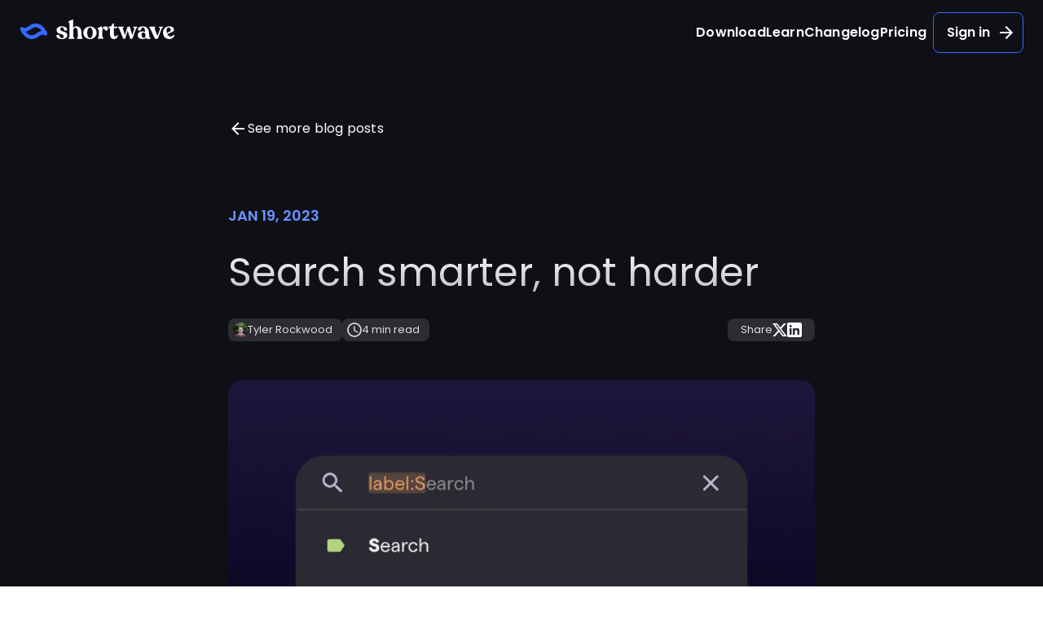

--- FILE ---
content_type: text/html; charset=utf-8
request_url: https://www.shortwave.com/blog/search-smarter-not-harder/
body_size: 21559
content:
<!DOCTYPE html><html lang="en"><head><meta charSet="utf-8"/><meta name="viewport" content="width=device-width"/><meta name="color-scheme" content="dark"/><style data-emotion="css-global 1enzrvj">:root{--bg:#0F0F16;--card-bg:#161620;--card-border:rgba(255, 255, 255, 0.12);--card-border-shine:rgba(255, 255, 255, 0.24);--nav-bg:rgba(22, 22, 22, 0.4);--primary:#356AFF;--primary-text:#6593FF;--primary-shine:#abc7ff;--primary-hover:#4D7EFF;--blue-splash:#0f1354;--cta-lowlight-splash:#0055ff42;--sea-green:#60D1D1;--green-tile:#47E3AB;--bright-purple:#7b4dff;--purple-highlight:#7B6FB4;--white:#FFFFFF;--neutral:#dedede;--medium-emphasis:#c0bfbf;--low-emphasis:#A1A1A1;--lowest-emphasis:rgba(255, 255, 255, 0.2);--divider:rgba(255, 255, 255, 0.12);--purple-card:#7347FF33;--purple-card-hover:#7347FF59;--blue-card:#4964FF1A;--blue-card-hover:#455FBA80;--highlighted-blue-card:#3165DCCC;--turquoise-card:#2570A94D;--turquoise-card-hover:#2570A980;--pink-blur:#ff38d3;--highlighted-purple-card:linear-gradient(315deg, #8F00FFCC 0%, #7583FFCC 46.87%);-webkit-print-color-scheme:dark;color-scheme:dark;}</style><link rel="canonical" href="https://www.shortwave.com/blog/search-smarter-not-harder/"/><title>Search smarter, not harder</title><meta name="title" content="Search smarter, not harder"/><meta name="description" content="Shortwave&#x27;s search just got a powerful new upgrade"/><meta property="og:title" content="Search smarter, not harder"/><meta property="og:site_name" content="Shortwave"/><meta property="og:url" content="https://www.shortwave.com"/><meta property="og:type" content="website"/><meta property="og:image" content="https://www.shortwave.com/media/blog/search-thumbnail.png"/><meta property="og:description" content="Shortwave&#x27;s search just got a powerful new upgrade"/><meta property="og:logo" content="https://www.shortwave.com/shortwave-logo-192x192.png"/><meta name="twitter:title" content="Search smarter, not harder"/><meta name="twitter:site" content="@shortwave"/><meta name="twitter:card" content="summary_large_image"/><meta name="twitter:image" content="https://www.shortwave.com/media/blog/search-thumbnail.png"/><meta name="twitter:description" content="Shortwave&#x27;s search just got a powerful new upgrade"/><link rel="icon" type="image/png" href="/favicon.png"/><meta name="theme-color" content="#ffffff"/><meta name="next-head-count" content="22"/><link rel="preload" href="/fonts/poppins/Poppins-Regular.woff2" as="font" crossorigin=""/><link rel="preload" href="/fonts/poppins/Poppins-SemiBold.woff2" as="font" crossorigin=""/><link rel="preload" href="/fonts/poppins/Poppins-Bold.woff2" as="font" crossorigin=""/><noscript data-n-css=""></noscript><script defer="" crossorigin="" nomodule="" src="/_next/static/chunks/polyfills-c67a75d1b6f99dc8.js"></script><script src="/_next/static/chunks/webpack-0acac728d5f78fbc.js" defer="" crossorigin=""></script><script src="/_next/static/chunks/framework-ca706bf673a13738.js" defer="" crossorigin=""></script><script src="/_next/static/chunks/main-8d0a861ef11ff460.js" defer="" crossorigin=""></script><script src="/_next/static/chunks/pages/_app-958e721fc23249e5.js" defer="" crossorigin=""></script><script src="/_next/static/chunks/826-988872a1055a1886.js" defer="" crossorigin=""></script><script src="/_next/static/chunks/7851-d59d8637d2ac447f.js" defer="" crossorigin=""></script><script src="/_next/static/chunks/1030-fb243683a89a3d66.js" defer="" crossorigin=""></script><script src="/_next/static/chunks/5024-ccf977618e29ff7e.js" defer="" crossorigin=""></script><script src="/_next/static/chunks/2976-e21f68ffff551dfb.js" defer="" crossorigin=""></script><script src="/_next/static/chunks/3105-7f0622bafea3fa9c.js" defer="" crossorigin=""></script><script src="/_next/static/chunks/3636-4e9d1d48a36bef33.js" defer="" crossorigin=""></script><script src="/_next/static/chunks/6458-6a1a96890e32009c.js" defer="" crossorigin=""></script><script src="/_next/static/chunks/pages/blog/%5B...slug%5D-534d501a817a5b70.js" defer="" crossorigin=""></script><script src="/_next/static/h7Xu6wX0-AcrUN61dVMx7/_buildManifest.js" defer="" crossorigin=""></script><script src="/_next/static/h7Xu6wX0-AcrUN61dVMx7/_ssgManifest.js" defer="" crossorigin=""></script><style data-emotion="emotion-cache vf2jov axbwoe cr3cuj 1q5u1i6 xduxb7 4tnojn 7kndgo 159q0c7 1llzu2n mguv1l 1r7o7bx 2i7dq3 rvsv41 xp5sv9 1a1guwi on9mxy 1ipm5ot 1li0pxs zni0tn 15wla38 1ha4war 1rhj0kq 114ehka 1ywrs10 1br5h6k rc39nm l5uavt 1jvkmyc 2d7kw4 8brzsy tfq31m zgmds 19f0ygz 1nt6m4c 1ef38pf 1ecmc9g onafe1 bxgqeq 1rpqdpw ong8uw fjeuyo qbitym 1d8jbe4 1tksw17 hv8ypo p3qhdz 1obb2l5 ell1h6 15swlbr 1o9pwqo 1b5apq0 nzcd69 qkbq7w 1p2m66i 1i4z1pk 159jsyr mx9rtt 1mz50ya 103qnna vxok8h kr5qeu yd7110 1d6bh3l t2yhde e1wu21 2bhd8w 4d72ei 12k6s7f 15xlzey 13ttdnt bl4882 1u6yjwh j2eqrc 5avyex 1syu1x4 tqptl6">html{box-sizing:border-box;line-height:1.15;-webkit-text-size-adjust:100%;-moz-text-size-adjust:100%;-ms-text-size-adjust:100%;text-size-adjust:100%;-webkit-font-smoothing:antialiased;-moz-osx-font-smoothing:grayscale;}*,*::before,*::after{box-sizing:inherit;}body{margin:0;}main{display:block;}h1{font-size:2em;}table{width:100%;}hr{box-sizing:content-box;height:0;overflow:visible;}pre{font-family:ui-monospace,'SourceCodePro',monospace;font-size:1em;}blockquote,dl,dd,h1,h2,h3,h4,h5,h6,ol,ul,figure,p,pre{margin:0;}a{background-color:transparent;}abbr[title]{border-bottom:none;-webkit-text-decoration:underline;text-decoration:underline;-webkit-text-decoration:underline dotted;text-decoration:underline dotted;}b,strong{font-weight:bold;}code,kbd,samp{font-family:ui-monospace,'SourceCodePro',monospace;font-size:1em;}small{font-size:80%;}sub,sup{font-size:75%;line-height:0;position:relative;vertical-align:baseline;}sub{bottom:-0.25em;}sup{top:-0.5em;}img{border-style:none;max-width:100%;font-style:italic;}iframe{border:0;}button,input,optgroup,select,textarea{font-family:inherit;font-size:100%;line-height:1.15;margin:0;}button{border:0;padding:0;background-color:transparent;outline:none;}button,input{overflow:visible;}button,select{text-transform:none;}button,[type='button'],[type='reset'],[type='submit']{-webkit-appearance:button;-moz-appearance:button;-ms-appearance:button;appearance:button;}button::-moz-focus-inner,[type='button']::-moz-focus-inner,[type='reset']::-moz-focus-inner,[type='submit']::-moz-focus-inner{border-style:none;padding:0;}button:-moz-focusring,[type='button']:-moz-focusring,[type='reset']:-moz-focusring,[type='submit']:-moz-focusring{outline:1px dotted ButtonText;}fieldset{margin:0;border:0;padding:0;}legend{box-sizing:border-box;color:inherit;display:table;max-width:100%;padding:0;white-space:normal;}progress{vertical-align:baseline;}textarea{overflow:auto;}[type='checkbox'],[type='radio']{box-sizing:border-box;padding:0;}[type='number']::-webkit-inner-spin-button,[type='number']::-webkit-outer-spin-button{height:auto;}[type='search']{-webkit-appearance:textfield;-moz-appearance:textfield;-ms-appearance:textfield;appearance:textfield;outline-offset:-2px;}[type='search']::-webkit-search-decoration{-webkit-appearance:none;-moz-appearance:none;-ms-appearance:none;appearance:none;}::-webkit-file-upload-button{-webkit-appearance:button;-moz-appearance:button;-ms-appearance:button;appearance:button;font:inherit;}details{display:block;}summary{display:-webkit-box;display:-webkit-list-item;display:-ms-list-itembox;display:list-item;}template{display:none;}[hidden]{display:none;}html{scroll-behavior:auto;scroll-padding-top:80px;}body{overscroll-behavior-y:none;}a{-webkit-text-decoration:none;text-decoration:none;}:root{-webkit-print-color-scheme:dark;color-scheme:dark;}@font-face{font-family:'Poppins';src:url('/fonts/poppins/Poppins-Thin.woff2') format('woff2'),url('/fonts/poppins/Poppins-Thin.woff') format('woff'),url('/fonts/poppins/Poppins-Thin.ttf') format('truetype');font-weight:100;font-style:normal;font-display:swap;}@font-face{font-family:'Poppins';src:url('/fonts/poppins/Poppins-ThinItalic.woff2') format('woff2'),url('/fonts/poppins/Poppins-ThinItalic.woff') format('woff'),url('/fonts/poppins/Poppins-ThinItalic.ttf') format('truetype');font-weight:100;font-style:italic;font-display:swap;}@font-face{font-family:'Poppins';src:url('/fonts/poppins/Poppins-ExtraLight.woff2') format('woff2'),url('/fonts/poppins/Poppins-ExtraLight.woff') format('woff'),url('/fonts/poppins/Poppins-ExtraLight.ttf') format('truetype');font-weight:200;font-style:normal;font-display:swap;}@font-face{font-family:'Poppins';src:url('/fonts/poppins/Poppins-ExtraLightItalic.woff2') format('woff2'),url('/fonts/poppins/Poppins-ExtraLightItalic.woff') format('woff'),url('/fonts/poppins/Poppins-ExtraLightItalic.ttf') format('truetype');font-weight:200;font-style:italic;font-display:swap;}@font-face{font-family:'Poppins';src:url('/fonts/poppins/Poppins-Light.woff2') format('woff2'),url('/fonts/poppins/Poppins-Light.woff') format('woff'),url('/fonts/poppins/Poppins-Light.ttf') format('truetype');font-weight:300;font-style:normal;font-display:swap;}@font-face{font-family:'Poppins';src:url('/fonts/poppins/Poppins-LightItalic.woff2') format('woff2'),url('/fonts/poppins/Poppins-LightItalic.woff') format('woff'),url('/fonts/poppins/Poppins-LightItalic.ttf') format('truetype');font-weight:300;font-style:italic;font-display:swap;}@font-face{font-family:'Poppins';src:url('/fonts/poppins/Poppins-Regular.woff2') format('woff2'),url('/fonts/poppins/Poppins-Regular.woff') format('woff'),url('/fonts/poppins/Poppins-Regular.ttf') format('truetype');font-weight:400;font-style:normal;font-display:swap;}@font-face{font-family:'Poppins';src:url('/fonts/poppins/Poppins-RegularItalic.woff2') format('woff2'),url('/fonts/poppins/Poppins-RegularItalic.woff') format('woff'),url('/fonts/poppins/Poppins-RegularItalic.ttf') format('truetype');font-weight:400;font-style:italic;font-display:swap;}@font-face{font-family:'Poppins';src:url('/fonts/poppins/Poppins-Medium.woff2') format('woff2'),url('/fonts/poppins/Poppins-Medium.woff') format('woff'),url('/fonts/poppins/Poppins-Medium.ttf') format('truetype');font-weight:500;font-style:normal;font-display:swap;}@font-face{font-family:'Poppins';src:url('/fonts/poppins/Poppins-MediumItalic.woff2') format('woff2'),url('/fonts/poppins/Poppins-MediumItalic.woff') format('woff'),url('/fonts/poppins/Poppins-MediumItalic.ttf') format('truetype');font-weight:500;font-style:italic;font-display:swap;}@font-face{font-family:'Poppins';src:url('/fonts/poppins/Poppins-SemiBold.woff2') format('woff2'),url('/fonts/poppins/Poppins-SemiBold.woff') format('woff'),url('/fonts/poppins/Poppins-SemiBold.ttf') format('truetype');font-weight:600;font-style:normal;font-display:swap;}@font-face{font-family:'Poppins';src:url('/fonts/poppins/Poppins-SemiBoldItalic.woff2') format('woff2'),url('/fonts/poppins/Poppins-SemiBoldItalic.woff') format('woff'),url('/fonts/poppins/Poppins-SemiBoldItalic.ttf') format('truetype');font-weight:600;font-style:italic;font-display:swap;}@font-face{font-family:'Poppins';src:url('/fonts/poppins/Poppins-Bold.woff2') format('woff2'),url('/fonts/poppins/Poppins-Bold.woff') format('woff'),url('/fonts/poppins/Poppins-Bold.ttf') format('truetype');font-weight:700;font-style:normal;font-display:swap;}@font-face{font-family:'Poppins';src:url('/fonts/poppins/Poppins-BoldItalic.woff2') format('woff2'),url('/fonts/poppins/Poppins-BoldItalic.woff') format('woff'),url('/fonts/poppins/Poppins-BoldItalic.ttf') format('truetype');font-weight:700;font-style:italic;font-display:swap;}@font-face{font-family:'Poppins';src:url('/fonts/poppins/Poppins-ExtraBold.woff2') format('woff2'),url('/fonts/poppins/Poppins-ExtraBold.woff') format('woff'),url('/fonts/poppins/Poppins-ExtraBold.ttf') format('truetype');font-weight:800;font-style:normal;font-display:swap;}@font-face{font-family:'Poppins';src:url('/fonts/poppins/Poppins-ExtraBoldItalic.woff2') format('woff2'),url('/fonts/poppins/Poppins-ExtraBoldItalic.woff') format('woff'),url('/fonts/poppins/Poppins-ExtraBoldItalic.ttf') format('truetype');font-weight:800;font-style:italic;font-display:swap;}@font-face{font-family:'Poppins';src:url('/fonts/poppins/Poppins-Black.woff2') format('woff2'),url('/fonts/poppins/Poppins-Black.woff') format('woff'),url('/fonts/poppins/Poppins-Black.ttf') format('truetype');font-weight:900;font-style:normal;font-display:swap;}@font-face{font-family:'Poppins';src:url('/fonts/poppins/Poppins-BlackItalic.woff2') format('woff2'),url('/fonts/poppins/Poppins-BlackItalic.woff') format('woff'),url('/fonts/poppins/Poppins-BlackItalic.ttf') format('truetype');font-weight:900;font-style:italic;font-display:swap;}@font-face{font-family:'SourceCodePro';src:url('/fonts/sourceCodePro/SourceCodePro-Regular.ttf') format('truetype');font-weight:400;font-style:normal;font-display:swap;}.emotion-cache-xduxb7{background-color:var(--bg);display:-webkit-box;display:-webkit-flex;display:-ms-flexbox;display:flex;-webkit-box-flex-flow:column;-webkit-flex-flow:column;-ms-flex-flow:column;flex-flow:column;overflow:hidden;}.emotion-cache-4tnojn{height:80px;}.emotion-cache-7kndgo{position:fixed;width:100%;display:-webkit-box;display:-webkit-flex;display:-ms-flexbox;display:flex;-webkit-box-pack:center;-ms-flex-pack:center;-webkit-justify-content:center;justify-content:center;min-height:80px;padding:0 24px;z-index:100;background:transparent;-webkit-backdrop-filter:none;backdrop-filter:none;-webkit-transition:background 300ms ease-in-out,backdrop-filter 300ms ease-in-out;transition:background 300ms ease-in-out,backdrop-filter 300ms ease-in-out;}.emotion-cache-7kndgo::before,.emotion-cache-7kndgo::after{content:'';-webkit-flex:1;-ms-flex:1;flex:1;}.emotion-cache-159q0c7{display:-webkit-box;display:-webkit-flex;display:-ms-flexbox;display:flex;-webkit-box-pack:justify;-webkit-justify-content:space-between;justify-content:space-between;-webkit-align-items:center;-webkit-box-align:center;-ms-flex-align:center;align-items:center;max-width:1312px;-webkit-flex:1 1 1312px;-ms-flex:1 1 1312px;flex:1 1 1312px;}@media (max-width:799.95px){.emotion-cache-159q0c7{display:grid;grid-template-columns:1fr 1fr;grid-template-rows:80px 1fr;}}.emotion-cache-1llzu2n{display:-webkit-box;display:-webkit-flex;display:-ms-flexbox;display:flex;-webkit-align-items:center;-webkit-box-align:center;-ms-flex-align:center;align-items:center;gap:24px;}.emotion-cache-mguv1l{font-family:"Poppins",sans-serif;font-weight:400;font-size:16px;line-height:27px;color:var(--neutral);letter-spacing:0.2px;cursor:pointer;-webkit-text-decoration:none;text-decoration:none;color:var(--white);text-align:start;}.emotion-cache-mguv1l:hover{color:var(--white);-webkit-text-decoration:underline;text-decoration:underline;}.emotion-cache-mguv1l:visited{color:var(--white);}@media (max-width:1199.95px){.emotion-cache-1r7o7bx{width:40px;height:24px;object-fit:cover;object-position:left center;}}.emotion-cache-2i7dq3{cursor:pointer;justify-self:flex-end;display:none;}@media (max-width:799.95px){.emotion-cache-2i7dq3{display:block;}}.emotion-cache-rvsv41{display:block;background:var(--white);width:32px;height:3px;border-radius:3px;opacity:1;-webkit-transition:-webkit-transform 0.25s ease-in-out,opacity 0.25s ease;transition:transform 0.25s ease-in-out,opacity 0.25s ease;}.emotion-cache-rvsv41:not(:last-child){margin-bottom:7px;}.emotion-cache-rvsv41:first-child{transform-origin:top left;}.emotion-cache-rvsv41:last-child{transform-origin:bottom left;}.eoco8g51[data-open=true]>.emotion-cache-rvsv41:first-child{-webkit-transform:rotate(45deg) translate(-0.5px, -1px);-moz-transform:rotate(45deg) translate(-0.5px, -1px);-ms-transform:rotate(45deg) translate(-0.5px, -1px);transform:rotate(45deg) translate(-0.5px, -1px);}.eoco8g51[data-open=true]>.emotion-cache-rvsv41:last-child{-webkit-transform:rotate(-45deg) translate(-0.5px, 1px);-moz-transform:rotate(-45deg) translate(-0.5px, 1px);-ms-transform:rotate(-45deg) translate(-0.5px, 1px);transform:rotate(-45deg) translate(-0.5px, 1px);}.eoco8g51[data-open=true]>.emotion-cache-rvsv41:nth-child(2){opacity:0;-webkit-transform:scale(0.2, 0.2);-moz-transform:scale(0.2, 0.2);-ms-transform:scale(0.2, 0.2);transform:scale(0.2, 0.2);}.emotion-cache-xp5sv9{display:-webkit-box;display:-webkit-flex;display:-ms-flexbox;display:flex;gap:48px;-webkit-align-items:center;-webkit-box-align:center;-ms-flex-align:center;align-items:center;overflow:hidden;}@media (max-width:1199.95px){.emotion-cache-xp5sv9{gap:24px;}}@media (max-width:799.95px){.emotion-cache-xp5sv9{grid-column:span 2;-webkit-box-flex-flow:column;-webkit-flex-flow:column;-ms-flex-flow:column;flex-flow:column;gap:16px;height:0;-webkit-transition:height 0.25s ease-out;transition:height 0.25s ease-out;}.eoco8g51[data-open=true]~.emotion-cache-xp5sv9{height:256px;}}.emotion-cache-1a1guwi{display:none;}{display:block;}@media (max-width:799.95px){.emotion-cache-1a1guwi{display:block;}}.emotion-cache-on9mxy{font-family:"Poppins",sans-serif;font-weight:400;font-size:16px;line-height:27px;color:var(--neutral);letter-spacing:0.2px;cursor:pointer;-webkit-text-decoration:none;text-decoration:none;color:var(--white);text-align:start;color:var(--white);font-family:"Poppins",sans-serif;font-weight:600;font-size:16px;line-height:24px;position:relative;}.emotion-cache-on9mxy:hover{color:var(--white);-webkit-text-decoration:none;text-decoration:none;}.emotion-cache-on9mxy:visited{color:var(--white);}.emotion-cache-on9mxy.emotion-cache-on9mxy{color:var(--white);-webkit-transition:color 200ms ease-in-out;transition:color 200ms ease-in-out;}.emotion-cache-on9mxy.emotion-cache-on9mxy:hover{color:var(--primary-text);}@media (min-width:1200px){.emotion-cache-on9mxy.emotion-cache-on9mxy::after{content:none;position:absolute;background:var(--primary-text);width:100%;height:2px;left:0;bottom:-8px;}}.emotion-cache-1ipm5ot{border-radius:8px;display:-webkit-inline-box;display:-webkit-inline-flex;display:-ms-inline-flexbox;display:inline-flex;-webkit-box-pack:center;-ms-flex-pack:center;-webkit-justify-content:center;justify-content:center;-webkit-align-items:center;-webkit-box-align:center;-ms-flex-align:center;align-items:center;padding:12px 16px;cursor:pointer;border:1px solid var(--primary);-webkit-transition:border-color 200ms ease-in-out,background-color 200ms ease-in-out;transition:border-color 200ms ease-in-out,background-color 200ms ease-in-out;color:var(--white);font-family:"Poppins",sans-serif;font-weight:600;font-size:16px;line-height:24px;}.emotion-cache-1ipm5ot:hover{background:var(--primary);border-color:var(--primary);}.emotion-cache-1li0pxs{display:-webkit-box;display:-webkit-flex;display:-ms-flexbox;display:flex;-webkit-flex-direction:column;-ms-flex-direction:column;flex-direction:column;-webkit-align-items:center;-webkit-box-align:center;-ms-flex-align:center;align-items:center;z-index:10;width:min(100%, 1312px);margin:auto;}@media (max-width:1599.95px){.emotion-cache-1li0pxs{padding:0 24px;}}@media (max-width:799.95px){.emotion-cache-1li0pxs{padding:0 16px;}}.emotion-cache-zni0tn{font-family:"Poppins",sans-serif;font-weight:400;font-size:13px;line-height:20px;color:var(--neutral);text-align:start;color:var(--low-emphasis);}.emotion-cache-15wla38{display:block;height:32px;min-height:32px;width:1px;min-width:1px;}.emotion-cache-1ha4war{display:-webkit-box;display:-webkit-flex;display:-ms-flexbox;display:flex;-webkit-box-flex-flow:column;-webkit-flex-flow:column;-ms-flex-flow:column;flex-flow:column;-webkit-align-items:center;-webkit-box-align:center;-ms-flex-align:center;align-items:center;position:relative;overflow:hidden;}.emotion-cache-1rhj0kq{font-family:"Poppins",sans-serif;font-size:34px;line-height:42px;font-weight:400;text-align:start;}@media (max-width:1199.95px){.emotion-cache-1rhj0kq{font-size:24px;line-height:32px;}}.emotion-cache-114ehka{display:block;height:1px;min-height:1px;width:1px;min-width:1px;-webkit-box-flex:1;-webkit-flex-grow:1;-ms-flex-positive:1;flex-grow:1;}.emotion-cache-1ywrs10{position:absolute;width:max(100%, 400px);height:max(100%, 400px);transform-origin:center;-webkit-transform:translate(
      0%, -50%
    ) scale(2) rotate(0deg);-moz-transform:translate(
      0%, -50%
    ) scale(2) rotate(0deg);-ms-transform:translate(
      0%, -50%
    ) scale(2) rotate(0deg);transform:translate(
      0%, -50%
    ) scale(2) rotate(0deg);background:radial-gradient(
    ellipse 400px 400px
      at 50% 50%,
    #0f1354,
    transparent
  );}.emotion-cache-1br5h6k{display:block;height:160px;min-height:160px;width:1px;min-width:1px;}.emotion-cache-rc39nm{background:var(--bg);z-index:99;}.emotion-cache-l5uavt{margin:64px auto 0;display:-webkit-box;display:-webkit-flex;display:-ms-flexbox;display:flex;-webkit-box-flex-flow:column;-webkit-flex-flow:column;-ms-flex-flow:column;flex-flow:column;min-width:min(1200px, 100vw);max-width:1312px;}@media (max-width:1599.95px){.emotion-cache-l5uavt{padding:0 24px;}}@media (max-width:1199.95px){.emotion-cache-l5uavt{margin-top:24px;}}.emotion-cache-l5uavt $breakpoints.down('sm'){padding:0 16px;}.emotion-cache-1jvkmyc{grid-area:content;display:grid;grid-template-columns:1fr 178px 178px auto;grid-template-rows:24px 24px 24px 24px 1fr;gap:16px 32px;grid-template-areas:'logo product company download' 'socials docs about-us download' '. blog careers download' '. changelog contact download';max-width:1312px;padding-bottom:24px;}@media (max-width:1199.95px){.emotion-cache-1jvkmyc{grid-template-columns:178px 178px 1fr auto;grid-template-areas:'product company download' 'docs about-us download' 'blog careers download' 'changelog contact download' 'socials socials download';border-bottom:1px solid var(--divider);padding-bottom:24px;}}@media (max-width:799.95px){.emotion-cache-1jvkmyc{grid-template-columns:1fr 1fr;grid-template-rows:24px 24px 24px 24px 180px;gap:16px 32px;padding-bottom:8px;grid-template-areas:'product company' 'docs about-us' 'blog careers' 'changelog contact' 'download socials';}}@media (max-width:1199.95px){.emotion-cache-2d7kw4{display:none;}}.emotion-cache-8brzsy{display:block;height:12px;min-height:12px;width:1px;min-width:1px;}.emotion-cache-tfq31m{display:-webkit-box;display:-webkit-flex;display:-ms-flexbox;display:flex;-webkit-flex-direction:row;-ms-flex-direction:row;flex-direction:row;gap:24px;grid-area:socials;}.emotion-cache-zgmds{font-family:"Poppins",sans-serif;font-weight:400;font-size:16px;line-height:27px;color:var(--neutral);letter-spacing:0.2px;text-align:start;color:var(--white);font-family:"Poppins",sans-serif;font-weight:600;font-size:16px;line-height:24px;color:var(--primary-text);font-weight:600;grid-area:product;}.emotion-cache-19f0ygz{font-family:"Poppins",sans-serif;font-weight:400;font-size:16px;line-height:27px;color:var(--neutral);letter-spacing:0.2px;cursor:pointer;-webkit-text-decoration:none;text-decoration:none;color:var(--white);text-align:start;color:var(--white);font-family:"Poppins",sans-serif;font-weight:600;font-size:16px;line-height:24px;font-weight:normal;grid-area:changelog;}.emotion-cache-19f0ygz:hover{color:var(--white);-webkit-text-decoration:underline;text-decoration:underline;}.emotion-cache-19f0ygz:visited{color:var(--white);}.emotion-cache-1nt6m4c{font-family:"Poppins",sans-serif;font-weight:400;font-size:16px;line-height:27px;color:var(--neutral);letter-spacing:0.2px;cursor:pointer;-webkit-text-decoration:none;text-decoration:none;color:var(--white);text-align:start;color:var(--white);font-family:"Poppins",sans-serif;font-weight:600;font-size:16px;line-height:24px;font-weight:normal;grid-area:docs;}.emotion-cache-1nt6m4c:hover{color:var(--white);-webkit-text-decoration:underline;text-decoration:underline;}.emotion-cache-1nt6m4c:visited{color:var(--white);}.emotion-cache-1ef38pf{font-family:"Poppins",sans-serif;font-weight:400;font-size:16px;line-height:27px;color:var(--neutral);letter-spacing:0.2px;cursor:pointer;-webkit-text-decoration:none;text-decoration:none;color:var(--white);text-align:start;color:var(--white);font-family:"Poppins",sans-serif;font-weight:600;font-size:16px;line-height:24px;font-weight:normal;grid-area:blog;}.emotion-cache-1ef38pf:hover{color:var(--white);-webkit-text-decoration:underline;text-decoration:underline;}.emotion-cache-1ef38pf:visited{color:var(--white);}.emotion-cache-1ecmc9g{font-family:"Poppins",sans-serif;font-weight:400;font-size:16px;line-height:27px;color:var(--neutral);letter-spacing:0.2px;text-align:start;color:var(--white);font-family:"Poppins",sans-serif;font-weight:600;font-size:16px;line-height:24px;color:var(--primary-text);font-weight:600;grid-area:company;}.emotion-cache-onafe1{font-family:"Poppins",sans-serif;font-weight:400;font-size:16px;line-height:27px;color:var(--neutral);letter-spacing:0.2px;cursor:pointer;-webkit-text-decoration:none;text-decoration:none;color:var(--white);text-align:start;color:var(--white);font-family:"Poppins",sans-serif;font-weight:600;font-size:16px;line-height:24px;font-weight:normal;grid-area:about-us;}.emotion-cache-onafe1:hover{color:var(--white);-webkit-text-decoration:underline;text-decoration:underline;}.emotion-cache-onafe1:visited{color:var(--white);}.emotion-cache-bxgqeq{font-family:"Poppins",sans-serif;font-weight:400;font-size:16px;line-height:27px;color:var(--neutral);letter-spacing:0.2px;cursor:pointer;-webkit-text-decoration:none;text-decoration:none;color:var(--white);text-align:start;color:var(--white);font-family:"Poppins",sans-serif;font-weight:600;font-size:16px;line-height:24px;font-weight:normal;grid-area:careers;}.emotion-cache-bxgqeq:hover{color:var(--white);-webkit-text-decoration:underline;text-decoration:underline;}.emotion-cache-bxgqeq:visited{color:var(--white);}.emotion-cache-1rpqdpw{font-family:"Poppins",sans-serif;font-weight:400;font-size:16px;line-height:27px;color:var(--neutral);letter-spacing:0.2px;cursor:pointer;-webkit-text-decoration:none;text-decoration:none;color:var(--white);text-align:start;color:var(--white);font-family:"Poppins",sans-serif;font-weight:600;font-size:16px;line-height:24px;font-weight:normal;grid-area:contact;}.emotion-cache-1rpqdpw:hover{color:var(--white);-webkit-text-decoration:underline;text-decoration:underline;}.emotion-cache-1rpqdpw:visited{color:var(--white);}.emotion-cache-ong8uw{grid-area:download;display:-webkit-box;display:-webkit-flex;display:-ms-flexbox;display:flex;-webkit-box-flex-flow:column;-webkit-flex-flow:column;-ms-flex-flow:column;flex-flow:column;-webkit-align-items:center;-webkit-box-align:center;-ms-flex-align:center;align-items:center;gap:12px;}@media (max-width:799.95px){.emotion-cache-ong8uw{-webkit-align-items:stretch;-webkit-box-align:stretch;-ms-flex-align:stretch;align-items:stretch;}}.emotion-cache-fjeuyo{width:167px;min-height:52px;border-radius:8px;display:-webkit-box;display:-webkit-flex;display:-ms-flexbox;display:flex;-webkit-align-items:center;-webkit-box-align:center;-ms-flex-align:center;align-items:center;-webkit-box-pack:center;-ms-flex-pack:center;-webkit-justify-content:center;justify-content:center;background:transparent;border:solid 1px var(--low-emphasis);color:var(--white);font-family:"Poppins",sans-serif;font-weight:600;font-size:16px;line-height:24px;}.emotion-cache-qbitym{grid-area:bottom;display:-webkit-box;display:-webkit-flex;display:-ms-flexbox;display:flex;padding:24px 0;-webkit-box-flex-flow:row-reverse wrap;-webkit-flex-flow:row-reverse wrap;-ms-flex-flow:row-reverse wrap;flex-flow:row-reverse wrap;max-width:1312px;gap:0 24px;-webkit-box-pack:start;-ms-flex-pack:start;-webkit-justify-content:start;justify-content:start;}.emotion-cache-1d8jbe4{display:-webkit-box;display:-webkit-flex;display:-ms-flexbox;display:flex;-webkit-align-items:center;-webkit-box-align:center;-ms-flex-align:center;align-items:center;gap:8px;-webkit-box-pack:end;-ms-flex-pack:end;-webkit-justify-content:flex-end;justify-content:flex-end;}.emotion-cache-1tksw17{font-family:"Poppins",sans-serif;font-weight:400;font-size:13px;line-height:20px;color:var(--neutral);text-align:start;}.emotion-cache-hv8ypo{font-family:"Poppins",sans-serif;font-weight:400;font-size:13px;line-height:20px;color:var(--neutral);text-align:start;-webkit-flex:1 0 auto;-ms-flex:1 0 auto;flex:1 0 auto;max-width:100%;display:-webkit-box;display:-webkit-flex;display:-ms-flexbox;display:flex;-webkit-align-items:center;-webkit-box-align:center;-ms-flex-align:center;align-items:center;color:var(--low-emphasis);}.emotion-cache-p3qhdz{isolation:isolate;z-index:10;}.emotion-cache-1obb2l5{margin:0 auto;max-width:1200px;}@media (max-width:1599.95px){.emotion-cache-1obb2l5{padding:0 24px;}}@media (max-width:799.95px){.emotion-cache-1obb2l5{padding:0 16px;}}.emotion-cache-ell1h6{display:-webkit-box;display:-webkit-flex;display:-ms-flexbox;display:flex;-webkit-flex-direction:row;-ms-flex-direction:row;flex-direction:row;-webkit-align-items:center;-webkit-box-align:center;-ms-flex-align:center;align-items:center;-webkit-box-pack:start;-ms-flex-pack:start;-webkit-justify-content:flex-start;justify-content:flex-start;-webkit-box-flex-wrap:nowrap;-webkit-flex-wrap:nowrap;-ms-flex-wrap:nowrap;flex-wrap:nowrap;gap:16px;border-radius:8px;background-color:var(--divider);padding:4px 16px;}@media (max-width:799.95px){.emotion-cache-ell1h6{padding:0;background-color:unset;}}.emotion-cache-15swlbr{display:none;}@media (min-width:800px){.emotion-cache-15swlbr{display:block;}}{display:block;}.emotion-cache-1o9pwqo{font-family:"Poppins",sans-serif;font-weight:400;font-size:16px;line-height:27px;color:var(--neutral);letter-spacing:0.2px;text-align:start;}.emotion-cache-1b5apq0{display:-webkit-box;display:-webkit-flex;display:-ms-flexbox;display:flex;-webkit-box-flex-flow:row;-webkit-flex-flow:row;-ms-flex-flow:row;flex-flow:row;gap:16px;-webkit-align-items:center;-webkit-box-align:center;-ms-flex-align:center;align-items:center;-webkit-box-pack:center;-ms-flex-pack:center;-webkit-justify-content:center;justify-content:center;}@media (max-width:799.95px){.emotion-cache-1b5apq0{-webkit-box-flex-flow:column;-webkit-flex-flow:column;-ms-flex-flow:column;flex-flow:column;max-width:420px;width:100%;}}.emotion-cache-nzcd69{background:var(--primary);display:-webkit-inline-box;display:-webkit-inline-flex;display:-ms-inline-flexbox;display:inline-flex;padding:16px 32px;border-radius:8px;-webkit-box-pack:center;-ms-flex-pack:center;-webkit-justify-content:center;justify-content:center;-webkit-align-items:center;-webkit-box-align:center;-ms-flex-align:center;align-items:center;cursor:pointer;-webkit-transition:background-color 200ms ease-in-out;transition:background-color 200ms ease-in-out;color:var(--white);font-family:"Poppins",sans-serif;font-weight:600;font-size:16px;line-height:24px;}.emotion-cache-nzcd69:hover{background:var(--primary-hover);}@media (max-width:799.95px){.emotion-cache-nzcd69{width:100%;}}.emotion-cache-qkbq7w{display:-webkit-box;display:-webkit-flex;display:-ms-flexbox;display:flex;-webkit-flex-direction:column;-ms-flex-direction:column;flex-direction:column;-webkit-align-items:stretch;-webkit-box-align:stretch;-ms-flex-align:stretch;align-items:stretch;-webkit-box-pack:start;-ms-flex-pack:start;-webkit-justify-content:flex-start;justify-content:flex-start;-webkit-box-flex-wrap:nowrap;-webkit-flex-wrap:nowrap;-ms-flex-wrap:nowrap;flex-wrap:nowrap;}.emotion-cache-1p2m66i{position:relative;padding:60px 0;display:-webkit-box;display:-webkit-flex;display:-ms-flexbox;display:flex;-webkit-box-flex-flow:column;-webkit-flex-flow:column;-ms-flex-flow:column;flex-flow:column;background:var(--bg);}@media (max-width:1599.95px){.emotion-cache-1p2m66i{padding:40px 0;}}.emotion-cache-1i4z1pk{display:-webkit-box;display:-webkit-flex;display:-ms-flexbox;display:flex;-webkit-align-items:center;-webkit-box-align:center;-ms-flex-align:center;align-items:center;}.emotion-cache-1i4z1pk:hover .ejwt5vy1{display:-webkit-inline-box;display:-webkit-inline-flex;display:-ms-inline-flexbox;display:inline-flex;}.emotion-cache-159jsyr{display:none;margin-left:8px;color:var(--low-emphasis);-webkit-align-items:center;-webkit-box-align:center;-ms-flex-align:center;align-items:center;max-height:24px;}.emotion-cache-159jsyr:hover svg{color:var(--white);}.emotion-cache-mx9rtt{margin:24px 0;font-family:"Poppins",sans-serif;font-weight:400;font-size:16px;line-height:27px;color:var(--neutral);letter-spacing:0.2px;}.emotion-cache-mx9rtt li{line-height:32px;}.emotion-cache-mx9rtt>li+li{margin-top:12px;}.emotion-cache-mx9rtt li::marker{font-family:"Poppins",sans-serif;font-weight:400;font-size:16px;line-height:27px;color:var(--neutral);letter-spacing:0.2px;}.emotion-cache-1mz50ya{margin:24px 0;display:-webkit-box;display:-webkit-flex;display:-ms-flexbox;display:flex;}.emotion-cache-1mz50ya img{border-radius:16px;overflow:hidden;}.emotion-cache-103qnna{font-family:"Poppins",sans-serif;font-weight:400;font-size:16px;line-height:27px;color:var(--neutral);letter-spacing:0.2px;cursor:pointer;-webkit-text-decoration:underline;text-decoration:underline;color:inherit;text-align:start;font-size:inherit;line-height:inherit;color:inherit;}.emotion-cache-103qnna:hover{color:var(--white);-webkit-text-decoration:underline;text-decoration:underline;}.emotion-cache-103qnna:visited{color:inherit;}.emotion-cache-vxok8h{white-space:pre;display:inline-block;font-family:ui-monospace,"SourceCodePro",monospace;font-size:inherit;line-height:1.23em;border-radius:4px;color:var(--white);background-color:var(--divider);padding:1px 8px;}.emotion-cache-kr5qeu{display:-webkit-box;display:-webkit-flex;display:-ms-flexbox;display:flex;-webkit-flex-direction:column;-ms-flex-direction:column;flex-direction:column;-webkit-align-items:center;-webkit-box-align:center;-ms-flex-align:center;align-items:center;-webkit-box-pack:start;-ms-flex-pack:start;-webkit-justify-content:flex-start;justify-content:flex-start;-webkit-box-flex-wrap:nowrap;-webkit-flex-wrap:nowrap;-ms-flex-wrap:nowrap;flex-wrap:nowrap;gap:16px;}.emotion-cache-yd7110{font-family:"Poppins",sans-serif;font-weight:400;font-size:16px;line-height:27px;color:var(--neutral);letter-spacing:0.2px;text-align:center;}.emotion-cache-1d6bh3l{background:var(--white);padding:0 32px;border:1px solid var(--divider);border-radius:32px;height:56px;display:-webkit-box;display:-webkit-flex;display:-ms-flexbox;display:flex;-webkit-align-items:center;-webkit-box-align:center;-ms-flex-align:center;align-items:center;}@media (max-width:799.95px){.emotion-cache-1d6bh3l{width:100%;}}.emotion-cache-t2yhde{width:256px;font-family:"Poppins",sans-serif;font-size:16px;line-height:24px;border:none;background:none;color:var(--bg);-webkit-appearance:none;-moz-appearance:none;-ms-appearance:none;appearance:none;outline:none;}.emotion-cache-t2yhde::-webkit-search-decoration,.emotion-cache-t2yhde::-webkit-search-cancel-button,.emotion-cache-t2yhde::-webkit-search-results-button,.emotion-cache-t2yhde::-webkit-search-results-decoration{-webkit-appearance:none;}.emotion-cache-e1wu21{font-family:"Poppins",sans-serif;font-size:34px;line-height:42px;font-weight:400;text-align:start;margin:64px 0 24px 0;text-align:start;}@media (max-width:1199.95px){.emotion-cache-e1wu21{font-size:24px;line-height:32px;}}.emotion-cache-e1wu21 span{vertical-align:middle;}.emotion-cache-2bhd8w{margin:24px 0;display:-webkit-box;display:-webkit-flex;display:-ms-flexbox;display:flex;-webkit-box-pack:center;-ms-flex-pack:center;-webkit-justify-content:center;justify-content:center;}.emotion-cache-2bhd8w img{border-radius:16px;overflow:hidden;}.emotion-cache-4d72ei{position:absolute;width:max(100%, 550px);height:max(100%, 300px);transform-origin:center;-webkit-transform:translate(
      0%, 0%
    ) scale(2) rotate(23deg);-moz-transform:translate(
      0%, 0%
    ) scale(2) rotate(23deg);-ms-transform:translate(
      0%, 0%
    ) scale(2) rotate(23deg);transform:translate(
      0%, 0%
    ) scale(2) rotate(23deg);background:radial-gradient(
    ellipse 550px 300px
      at 50% 50%,
    #0f1354,
    transparent
  );}.emotion-cache-12k6s7f{display:grid;grid-template-columns:256px 1fr;grid-template-rows:auto auto auto 64px auto;grid-template-areas:'. banner' '. back' 'date title' '. info' '. body';max-width:976px;}@media (max-width:1599.95px){.emotion-cache-12k6s7f{display:-webkit-box;display:-webkit-flex;display:-ms-flexbox;display:flex;-webkit-box-flex-flow:column;-webkit-flex-flow:column;-ms-flex-flow:column;flex-flow:column;width:min(100%, 720px);margin:0 auto;}}.emotion-cache-15xlzey{font-family:"Poppins",sans-serif;font-weight:400;font-size:16px;line-height:27px;color:var(--neutral);letter-spacing:0.2px;cursor:pointer;-webkit-text-decoration:none;text-decoration:none;color:var(--white);text-align:start;grid-area:back;display:-webkit-box;display:-webkit-flex;display:-ms-flexbox;display:flex;-webkit-align-self:flex-start;-ms-flex-item-align:flex-start;align-self:flex-start;margin:24px 0;-webkit-align-items:center;-webkit-box-align:center;-ms-flex-align:center;align-items:center;gap:20px;}.emotion-cache-15xlzey:hover{color:var(--white);-webkit-text-decoration:underline;text-decoration:underline;}.emotion-cache-15xlzey:visited{color:var(--white);}.emotion-cache-13ttdnt{transform-origin:center;-webkit-transform:rotate(180deg);-moz-transform:rotate(180deg);-ms-transform:rotate(180deg);transform:rotate(180deg);}.emotion-cache-bl4882{font-family:"Poppins",sans-serif;font-weight:600;font-size:18px;line-height:30px;text-transform:uppercase;color:var(--primary-text);grid-area:date;line-height:76px;color:var(--primary-text);}.emotion-cache-1u6yjwh{font-family:"Poppins",sans-serif;font-size:48px;line-height:64px;font-weight:400;background:linear-gradient(white, #b7b7b7);-webkit-background-clip:text;background-clip:text;-webkit-text-fill-color:transparent;text-align:start;text-align:start;grid-area:title;}@media (max-width:1199.95px){.emotion-cache-1u6yjwh{font-size:34px;line-height:42px;}}.emotion-cache-j2eqrc{display:-webkit-box;display:-webkit-flex;display:-ms-flexbox;display:flex;grid-area:info;width:100%;gap:12px;-webkit-align-self:flex-start;-ms-flex-item-align:flex-start;align-self:flex-start;margin:24px 0;}.emotion-cache-5avyex{display:-webkit-box;display:-webkit-flex;display:-ms-flexbox;display:flex;gap:8px;border-radius:8px;background-color:var(--divider);-webkit-align-items:center;-webkit-box-align:center;-ms-flex-align:center;align-items:center;padding:4px 12px 4px 6px;}.emotion-cache-1syu1x4{background:linear-gradient(
        315deg,
      transparent 0%,
      transparent 100%
    );-webkit-flex-shrink:0;-ms-flex-negative:0;flex-shrink:0;height:18px;width:18px;display:-webkit-box;display:-webkit-flex;display:-ms-flexbox;display:flex;-webkit-box-pack:center;-ms-flex-pack:center;-webkit-justify-content:center;justify-content:center;-webkit-align-items:center;-webkit-box-align:center;-ms-flex-align:center;align-items:center;color:var(--white);border-radius:8px;}.emotion-cache-tqptl6{grid-area:body;scroll-behavior:smooth;}</style></head><body><div id="__next"><noscript><img height="1" width="1" src="https://www.facebook.com/tr?id=2073634749747616&amp;ev=PageView&amp;noscript=1"/></noscript><div class="emotion-cache-xduxb7 e1o8aa5w10"><div class="emotion-cache-4tnojn e1y3eyr54"></div><nav class="emotion-cache-7kndgo e1y3eyr53"><div class="emotion-cache-159q0c7 e1y3eyr51"><div class="emotion-cache-1llzu2n e1y3eyr50"><a class="emotion-cache-mguv1l e10xbxei0" href="/"><img class="emotion-cache-1r7o7bx e1y3eyr55" src="/images/logomark.svg" width="190" height="24" alt="Shortwave logo"/></a></div><div data-open="false" class="emotion-cache-2i7dq3 eoco8g51"><span class="emotion-cache-rvsv41 eoco8g50"></span><span class="emotion-cache-rvsv41 eoco8g50"></span><span class="emotion-cache-rvsv41 eoco8g50"></span></div><div class="emotion-cache-xp5sv9 e1y3eyr52"><div class="emotion-cache-1a1guwi e1o8aa5w2"><a underline="never" class="e1y3eyr56 emotion-cache-on9mxy e10xbxei0" href="/">Home</a></div><a underline="never" class="e1y3eyr56 emotion-cache-on9mxy e10xbxei0" href="/download/">Download</a><a underline="never" class="e1y3eyr56 emotion-cache-on9mxy e10xbxei0" href="/docs/guides/method/">Learn</a><a underline="never" class="e1y3eyr56 emotion-cache-on9mxy e10xbxei0" href="/changelog/">Changelog</a><a underline="never" class="e1y3eyr56 emotion-cache-on9mxy e10xbxei0" href="/pricing/">Pricing</a><a href="https://app.shortwave.com/login"><button style="margin-left:8px" class="emotion-cache-1ipm5ot e1mfxq9i0">Sign in<svg xmlns="http://www.w3.org/2000/svg" width="24" height="24" viewBox="0 0 24 24" style="margin-left:8px;margin-right:-8px"><path d="m12 4-1.41 1.41L16.17 11H4v2h12.17l-5.58 5.59L12 20l8-8z" fill="currentColor"></path></svg></button></a></div></div></nav><div class="emotion-cache-1p2m66i e1o8aa5w9"><div style="position:fixed;inset:0;overflow:hidden" class="emotion-cache-qkbq7w ex1pmq10"><div from="#0f1354" rotate="23" scale="2" class="emotion-cache-4d72ei e1o8aa5w0"></div></div><div class="emotion-cache-p3qhdz e1o8aa5w8"><div class="emotion-cache-1obb2l5 e1o8aa5w7"><div class="emotion-cache-12k6s7f e3e8f4b5"><a class="e3e8f4b4 emotion-cache-15xlzey e10xbxei0" href="/blog/"><svg xmlns="http://www.w3.org/2000/svg" width="24" height="24" viewBox="0 0 24 24" class="emotion-cache-13ttdnt e1icmttd1"><path d="m12 4-1.41 1.41L16.17 11H4v2h12.17l-5.58 5.59L12 20l8-8z" fill="currentColor"></path></svg>See more blog posts</a><span height="32" class="emotion-cache-15wla38 e16l1kq51"></span><p class="emotion-cache-bl4882 e3e8f4b3">Jan 19, 2023</p><h1 class="emotion-cache-1u6yjwh e3e8f4b2">Search smarter, not harder</h1><div class="emotion-cache-j2eqrc e1icmttd2"><div class="emotion-cache-5avyex e1icmttd0"><img alt="Tyler Rockwood" loading="lazy" width="18" height="18" decoding="async" data-nimg="1" style="color:transparent;display:block;border-radius:50%" srcSet="/_next/image/?url=%2Fmedia%2Favatar%2Ftyler_rockwood.jpeg&amp;w=32&amp;q=75 1x, /_next/image/?url=%2Fmedia%2Favatar%2Ftyler_rockwood.jpeg&amp;w=48&amp;q=75 2x" src="/_next/image/?url=%2Fmedia%2Favatar%2Ftyler_rockwood.jpeg&amp;w=48&amp;q=75"/><p class="emotion-cache-1tksw17 e10xbxei1">Tyler Rockwood</p></div><div class="emotion-cache-5avyex e1icmttd0"><div class="emotion-cache-1syu1x4 e15uxvrm0"><svg xmlns="http://www.w3.org/2000/svg" width="30" height="30" fill="none" viewBox="0 0 30 30" color="var(--neutral)"><path fill-opacity="0.94" fill-rule="evenodd" d="M15 .186C6.852.186.185 6.852.185 15S6.852 29.815 15 29.815 29.815 23.148 29.815 15 23.148.186 15 .186Zm0 26.666C8.467 26.852 3.148 21.534 3.148 15 3.148 8.467 8.467 3.15 15 3.15S26.852 8.467 26.852 15c0 6.534-5.319 11.852-11.852 11.852Zm-1.482-19.26h2.223v7.705l6.666 4-1.185 1.926-7.704-4.741V7.593Z" clip-rule="evenodd" fill="var(--neutral)"></path></svg></div><p class="emotion-cache-1tksw17 e10xbxei1">4 min<!-- --> read</p></div><span class="emotion-cache-114ehka e16l1kq51"></span><div class="emotion-cache-ell1h6 ei29sg20"><div class="emotion-cache-15swlbr e1o8aa5w2"><p class="emotion-cache-1tksw17 e10xbxei1">Share</p></div><a target="_blank" rel="noopener noreferrer" class="emotion-cache-mguv1l e10xbxei0" href="https://twitter.com/intent/tweet?url=https://www.shortwave.com/blog/search-smarter-not-harder&amp;text=Search smarter, not harder

"><svg xmlns="http://www.w3.org/2000/svg" width="18" height="16" viewBox="0 0 300 271" style="display:block"><path d="M236 0h46L181 115l118 156h-92.6l-72.5-94.8-83 94.8h-46l107-123L-1.1 0h94.9l65.5 86.6zm-16.1 244h25.5L80.4 26H53z" fill="currentColor"></path></svg></a><a target="_blank" rel="noopener noreferrer" class="emotion-cache-mguv1l e10xbxei0" href="https://www.linkedin.com/sharing/share-offsite/?url=https://www.shortwave.com/blog/search-smarter-not-harder"><svg xmlns="http://www.w3.org/2000/svg" width="18" height="18" fill="none" viewBox="0 0 18 18" style="display:block"><path d="M16 0H2a2 2 0 0 0-2 2v14a2 2 0 0 0 2 2h14a2 2 0 0 0 2-2V2a2 2 0 0 0-2-2ZM5.5 14.5a.5.5 0 0 1-.5.5H3.5a.5.5 0 0 1-.5-.5v-7a.5.5 0 0 1 .5-.5H5a.5.5 0 0 1 .5.5v7ZM4.25 6a1.5 1.5 0 1 1 0-3 1.5 1.5 0 0 1 0 3ZM15 14.5a.5.5 0 0 1-.5.5H13a.5.5 0 0 1-.5-.5v-3.75a1.5 1.5 0 1 0-3 0v3.75a.5.5 0 0 1-.5.5H7.5a.5.5 0 0 1-.5-.5v-7a.5.5 0 0 1 .5-.5H9a.5.5 0 0 1 .5.5v.6a3 3 0 0 1 2.78-1.34A3.1 3.1 0 0 1 15 9.9v4.6Z" clip-rule="evenodd" fill="currentColor"></path></svg></a></div></div><div class="emotion-cache-tqptl6 e3e8f4b1"><div class="emotion-cache-2bhd8w e8q7iyq0"><img alt="" loading="lazy" width="1280" height="720" decoding="async" data-nimg="1" style="color:transparent;width:100%;height:auto;display:block;max-width:100vw;margin:0 auto" sizes="100vw" srcSet="/_next/image/?url=%2Fmedia%2Fblog%2Fsearch-1.png&amp;w=640&amp;q=75 640w, /_next/image/?url=%2Fmedia%2Fblog%2Fsearch-1.png&amp;w=750&amp;q=75 750w, /_next/image/?url=%2Fmedia%2Fblog%2Fsearch-1.png&amp;w=828&amp;q=75 828w, /_next/image/?url=%2Fmedia%2Fblog%2Fsearch-1.png&amp;w=1080&amp;q=75 1080w, /_next/image/?url=%2Fmedia%2Fblog%2Fsearch-1.png&amp;w=1200&amp;q=75 1200w, /_next/image/?url=%2Fmedia%2Fblog%2Fsearch-1.png&amp;w=1920&amp;q=75 1920w, /_next/image/?url=%2Fmedia%2Fblog%2Fsearch-1.png&amp;w=2048&amp;q=75 2048w, /_next/image/?url=%2Fmedia%2Fblog%2Fsearch-1.png&amp;w=3840&amp;q=75 3840w" src="/_next/image/?url=%2Fmedia%2Fblog%2Fsearch-1.png&amp;w=3840&amp;q=75"/></div>
<p style="margin:24px 0" class="emotion-cache-1o9pwqo e10xbxei3">Searching for a message in your inbox can feel like trying to find a needle in a haystack. Your inbox is home to tens of thousands of emails — while <em>you</em> may know exactly what you&#x27;re looking for, actually sifting through that sheer volume of threads can be both anxiety inducing and time consuming.</p>
<p style="margin:24px 0" class="emotion-cache-1o9pwqo e10xbxei3">If you&#x27;ve experienced the emotional rollercoaster of hunting through endless emails for that one specific thread, we have exciting news for you: <strong>Shortwave&#x27;s search just got smarter</strong>. We&#x27;ve revamped our search UX and leveled up our capabilities to guide you straight to the thread you&#x27;re looking for.</p>
<p style="margin:24px 0" class="emotion-cache-1o9pwqo e10xbxei3">We now offer:</p>
<ul class="emotion-cache-mx9rtt ehzg4x10">
<li><strong>Autocomplete</strong> – Spend less time typing, and let Shortwave suggest the best search terms</li>
<li><strong>Smart highlighting</strong> – Avoid common query mistakes with immediate visual feedback</li>
<li><strong>New search terms &amp; operators</strong> – Find exactly what you&#x27;re looking for with more powerful queries</li>
</ul>
<h2 id="search-faster-with-autocomplete-and-smart-highlighting" class="emotion-cache-e1wu21 e1ykwq730"><span class="emotion-cache-1i4z1pk ejwt5vy0"><span>Search faster with autocomplete and smart highlighting</span><a href="#search-faster-with-autocomplete-and-smart-highlighting" class="emotion-cache-159jsyr ejwt5vy1"><svg xmlns="http://www.w3.org/2000/svg" width="24" height="24" fill="none" viewBox="0 0 24 24"><path d="M12 4.929 9.172 7.757l1.414 1.415 2.828-2.829a3.009 3.009 0 0 1 4.243 0 3.009 3.009 0 0 1 0 4.243l-2.829 2.828 1.415 1.414L19.07 12a5.002 5.002 0 0 0 0-7.071 5.002 5.002 0 0 0-7.071 0ZM13.414 14.828l-2.828 2.829a3.009 3.009 0 0 1-4.243 0 3.009 3.009 0 0 1 0-4.243l2.829-2.828-1.415-1.414L4.93 12a5.002 5.002 0 0 0 0 7.071 5.002 5.002 0 0 0 7.071 0l2.828-2.828-1.414-1.415Z" fill="currentColor"></path><path d="m8.464 14.121 5.657-5.657 1.415 1.415-5.657 5.657-1.415-1.415Z" fill="currentColor"></path></svg></a></span></h2>
<p style="margin:24px 0" class="emotion-cache-1o9pwqo e10xbxei3">We put a lot of effort into making it easy to type in the right query – whether that&#x27;s using the right search terms or spelling the name of that label correctly.</p>
<p style="margin:24px 0" class="emotion-cache-1o9pwqo e10xbxei3">Our brand new autocomplete generates suggestions as you type, and allows you to complete them by pressing tab. We&#x27;ve also added smart highlighting that gives you immediate visual feedback on your query, so you know you&#x27;ve typed in your query correctly. This can help you avoid common query mistakes and find your threads faster. Take a look below to see how features in combination act as your copilot in finding threads fast.</p>
<div class="emotion-cache-1mz50ya e8q7iyq0"><img alt="" loading="lazy" width="2238" height="1574" decoding="async" data-nimg="1" style="color:transparent;width:100%;height:auto;display:block;max-width:100vw" sizes="100vw" srcSet="/_next/image/?url=%2Fmedia%2Fblog%2Fsearch-vid.gif&amp;w=640&amp;q=75 640w, /_next/image/?url=%2Fmedia%2Fblog%2Fsearch-vid.gif&amp;w=750&amp;q=75 750w, /_next/image/?url=%2Fmedia%2Fblog%2Fsearch-vid.gif&amp;w=828&amp;q=75 828w, /_next/image/?url=%2Fmedia%2Fblog%2Fsearch-vid.gif&amp;w=1080&amp;q=75 1080w, /_next/image/?url=%2Fmedia%2Fblog%2Fsearch-vid.gif&amp;w=1200&amp;q=75 1200w, /_next/image/?url=%2Fmedia%2Fblog%2Fsearch-vid.gif&amp;w=1920&amp;q=75 1920w, /_next/image/?url=%2Fmedia%2Fblog%2Fsearch-vid.gif&amp;w=2048&amp;q=75 2048w, /_next/image/?url=%2Fmedia%2Fblog%2Fsearch-vid.gif&amp;w=3840&amp;q=75 3840w" src="/_next/image/?url=%2Fmedia%2Fblog%2Fsearch-vid.gif&amp;w=3840&amp;q=75"/></div>
<h2 id="refine-your-query-with-new-search-terms-and-operators" class="emotion-cache-e1wu21 e1ykwq730"><span class="emotion-cache-1i4z1pk ejwt5vy0"><span>Refine your query with new search terms and operators</span><a href="#refine-your-query-with-new-search-terms-and-operators" class="emotion-cache-159jsyr ejwt5vy1"><svg xmlns="http://www.w3.org/2000/svg" width="24" height="24" fill="none" viewBox="0 0 24 24"><path d="M12 4.929 9.172 7.757l1.414 1.415 2.828-2.829a3.009 3.009 0 0 1 4.243 0 3.009 3.009 0 0 1 0 4.243l-2.829 2.828 1.415 1.414L19.07 12a5.002 5.002 0 0 0 0-7.071 5.002 5.002 0 0 0-7.071 0ZM13.414 14.828l-2.828 2.829a3.009 3.009 0 0 1-4.243 0 3.009 3.009 0 0 1 0-4.243l2.829-2.828-1.415-1.414L4.93 12a5.002 5.002 0 0 0 0 7.071 5.002 5.002 0 0 0 7.071 0l2.828-2.828-1.414-1.415Z" fill="currentColor"></path><path d="m8.464 14.121 5.657-5.657 1.415 1.415-5.657 5.657-1.415-1.415Z" fill="currentColor"></path></svg></a></span></h2>
<p style="margin:24px 0" class="emotion-cache-1o9pwqo e10xbxei3">Our new search terms and operators give you the power to refine your queries and find exactly the threads you&#x27;re looking for.</p>
<p style="margin:24px 0" class="emotion-cache-1o9pwqo e10xbxei3">You can now search for threads in Shortwave based on:</p>
<ul class="emotion-cache-mx9rtt ehzg4x10">
<li><strong>Location</strong> – Query for threads that are in your inbox, snoozed, or done using the <code class="emotion-cache-vxok8h eovg6gw1">is:</code> operator.</li>
<li><strong>Timestamp</strong> – Search by date range with time based operators like <code class="emotion-cache-vxok8h eovg6gw1">before:</code> <code class="emotion-cache-vxok8h eovg6gw1">after:</code> <code class="emotion-cache-vxok8h eovg6gw1">3d</code> <code class="emotion-cache-vxok8h eovg6gw1">2y</code>. You can even type in times using natural language, and Shortwave will provide helpful suggestions.</li>
<li><strong>Negation</strong> – Exclude threads that match a criteria with <code class="emotion-cache-vxok8h eovg6gw1">-</code>. For example, <code class="emotion-cache-vxok8h eovg6gw1">-notes</code> would exclude threads that have the string &quot;notes&quot;.</li>
<li><strong>Attachment name or type</strong> – Locate emails with attachments using <code class="emotion-cache-vxok8h eovg6gw1">has: attachment</code> or if you know the name of the file, use <code class="emotion-cache-vxok8h eovg6gw1">filename:</code>. By matching the suffix of a filename, you can also look for attachments of a certain type. For example,<code class="emotion-cache-vxok8h eovg6gw1">filename:pdf</code> will find threads with pdf attachments.</li>
<li><strong>Subject</strong> – Find emails based on keywords in the subject line using <code class="emotion-cache-vxok8h eovg6gw1">subject:</code></li>
<li><strong>Keywords</strong> – Pinpoint threads with an exact phrase using <code class="emotion-cache-vxok8h eovg6gw1">&quot; &quot;</code></li>
</ul>
<p style="margin:24px 0" class="emotion-cache-1o9pwqo e10xbxei3">This is just a subset of the new search terms we offer. Refer to our <a underline="always" class="e180crzz0 emotion-cache-103qnna e10xbxei0" href="/docs/references/search/">search documentation</a> for our comprehensive list.</p>
<p style="margin:24px 0" class="emotion-cache-1o9pwqo e10xbxei3">For maximum control, combine queries to specify even more precisely what you&#x27;re looking for. For example, let&#x27;s say you&#x27;re looking for an email from Asana on better meeting agendas that you know you saw and handled months ago. You could begin your query with <code class="emotion-cache-vxok8h eovg6gw1">is:done</code> since you&#x27;re pretty sure it&#x27;s not in your inbox anymore. You could exclude emails from Asana&#x27;s <code class="emotion-cache-vxok8h eovg6gw1">no-reply@</code> address since you&#x27;re sure it wasn&#x27;t a notification email, but still focus your search on the <code class="emotion-cache-vxok8h eovg6gw1">asana.com</code> domain. Lastly, you could add the <code class="emotion-cache-vxok8h eovg6gw1">meeting</code> keyword, and you&#x27;d end up with a query that looks like this (and that will hopefully lead you right to your thread).</p>
<div class="emotion-cache-2bhd8w e8q7iyq0"><img alt="" loading="lazy" width="1121" height="80" decoding="async" data-nimg="1" style="color:transparent;width:100%;height:auto;display:block;max-width:100vw;margin:0 auto" sizes="100vw" srcSet="/_next/image/?url=%2Fmedia%2Fblog%2Fsearch-query.png&amp;w=640&amp;q=75 640w, /_next/image/?url=%2Fmedia%2Fblog%2Fsearch-query.png&amp;w=750&amp;q=75 750w, /_next/image/?url=%2Fmedia%2Fblog%2Fsearch-query.png&amp;w=828&amp;q=75 828w, /_next/image/?url=%2Fmedia%2Fblog%2Fsearch-query.png&amp;w=1080&amp;q=75 1080w, /_next/image/?url=%2Fmedia%2Fblog%2Fsearch-query.png&amp;w=1200&amp;q=75 1200w, /_next/image/?url=%2Fmedia%2Fblog%2Fsearch-query.png&amp;w=1920&amp;q=75 1920w, /_next/image/?url=%2Fmedia%2Fblog%2Fsearch-query.png&amp;w=2048&amp;q=75 2048w, /_next/image/?url=%2Fmedia%2Fblog%2Fsearch-query.png&amp;w=3840&amp;q=75 3840w" src="/_next/image/?url=%2Fmedia%2Fblog%2Fsearch-query.png&amp;w=3840&amp;q=75"/></div>
<h2 id="search-dont-sort" class="emotion-cache-e1wu21 e1ykwq730"><span class="emotion-cache-1i4z1pk ejwt5vy0"><span>Search, don&#x27;t sort</span><a href="#search-dont-sort" class="emotion-cache-159jsyr ejwt5vy1"><svg xmlns="http://www.w3.org/2000/svg" width="24" height="24" fill="none" viewBox="0 0 24 24"><path d="M12 4.929 9.172 7.757l1.414 1.415 2.828-2.829a3.009 3.009 0 0 1 4.243 0 3.009 3.009 0 0 1 0 4.243l-2.829 2.828 1.415 1.414L19.07 12a5.002 5.002 0 0 0 0-7.071 5.002 5.002 0 0 0-7.071 0ZM13.414 14.828l-2.828 2.829a3.009 3.009 0 0 1-4.243 0 3.009 3.009 0 0 1 0-4.243l2.829-2.828-1.415-1.414L4.93 12a5.002 5.002 0 0 0 0 7.071 5.002 5.002 0 0 0 7.071 0l2.828-2.828-1.414-1.415Z" fill="currentColor"></path><path d="m8.464 14.121 5.657-5.657 1.415 1.415-5.657 5.657-1.415-1.415Z" fill="currentColor"></path></svg></a></span></h2>
<p style="margin:24px 0" class="emotion-cache-1o9pwqo e10xbxei3">We&#x27;ve all been there – you know the gist of the message but you just can&#x27;t figure out the specific words or phrases needed to find it. You hope that brute forcing various syntax combinations will lead to your thread, but it doesn&#x27;t. So, you start letting emails pile up in your inbox, for fear of losing anything ever again.</p>
<p style="margin:24px 0" class="emotion-cache-1o9pwqo e10xbxei3">Now your inbox is a mess.</p>
<p style="margin:24px 0" class="emotion-cache-1o9pwqo e10xbxei3">Our goal with search is to enable you to archive emails confidently, knowing you can find them again in a snap. We&#x27;ve worked hard to update our search with new advanced capabilities, so you can benefit from more control than ever, without the elbow grease.</p>
<h2 id="get-started-in-minutes" class="emotion-cache-e1wu21 e1ykwq730"><span class="emotion-cache-1i4z1pk ejwt5vy0"><span>Get started in minutes</span><a href="#get-started-in-minutes" class="emotion-cache-159jsyr ejwt5vy1"><svg xmlns="http://www.w3.org/2000/svg" width="24" height="24" fill="none" viewBox="0 0 24 24"><path d="M12 4.929 9.172 7.757l1.414 1.415 2.828-2.829a3.009 3.009 0 0 1 4.243 0 3.009 3.009 0 0 1 0 4.243l-2.829 2.828 1.415 1.414L19.07 12a5.002 5.002 0 0 0 0-7.071 5.002 5.002 0 0 0-7.071 0ZM13.414 14.828l-2.828 2.829a3.009 3.009 0 0 1-4.243 0 3.009 3.009 0 0 1 0-4.243l2.829-2.828-1.415-1.414L4.93 12a5.002 5.002 0 0 0 0 7.071 5.002 5.002 0 0 0 7.071 0l2.828-2.828-1.414-1.415Z" fill="currentColor"></path><path d="m8.464 14.121 5.657-5.657 1.415 1.415-5.657 5.657-1.415-1.415Z" fill="currentColor"></path></svg></a></span></h2>
<p style="margin:24px 0" class="emotion-cache-1o9pwqo e10xbxei3">With the launch of autocomplete, highlighting and new operators, we&#x27;re bringing you your most powerful search experience yet. Feel that? That&#x27;s the confidence to archive your emails with conviction.</p>
<p style="margin:24px 0" class="emotion-cache-1o9pwqo e10xbxei3">To get started with smarter search just <a underline="always" class="e180crzz0 emotion-cache-103qnna e10xbxei0" rel="noopener noreferrer" href="https://app.shortwave.com/">sign into Shortwave</a> using your Gmail account. You can get started in just minutes.</p></div></div></div></div></div><div class="emotion-cache-1ha4war e1o8aa5w5"><div scale="2" from="#0f1354" class="emotion-cache-1ywrs10 e1o8aa5w0"></div><div class="emotion-cache-1li0pxs e1o8aa5w3"><span height="160" class="emotion-cache-1br5h6k e16l1kq51"></span><div class="emotion-cache-kr5qeu ex1pmq10"><h2 style="text-align:center" class="emotion-cache-1rhj0kq e10xbxei8">Sign up for monthly updates</h2><p class="emotion-cache-yd7110 e10xbxei3">Get a roundup of the latest feature launches and exciting opportunities with Shortwave</p><span height="32" class="emotion-cache-15wla38 e16l1kq51"></span><form class="emotion-cache-1b5apq0 e1qslwmg3"><div class="emotion-cache-1d6bh3l e1qslwmg1"><input placeholder="Your email address..." autoComplete="off" autoCorrect="off" autoCapitalize="none" spellcheck="false" type="email" required="" class="emotion-cache-t2yhde e1qslwmg2"/></div><button type="submit" class="emotion-cache-nzcd69 e1qslwmg0">Subscribe</button></form></div><span height="160" class="emotion-cache-1br5h6k e16l1kq51"></span></div></div><div class="emotion-cache-rc39nm e1jl2rrx5"><footer class="emotion-cache-l5uavt e1jl2rrx4"><div class="emotion-cache-1jvkmyc e1jl2rrx2"><a class="emotion-cache-mguv1l e10xbxei0" href="/"><img class="emotion-cache-2d7kw4 e1jl2rrx10" src="/images/logomark.svg" width="190" height="24" alt="Shortwave logo"/></a><span height="12" class="emotion-cache-8brzsy e16l1kq51"></span><div class="emotion-cache-tfq31m e1jl2rrx0"><a rel="noopener noreferrer" class="emotion-cache-mguv1l e10xbxei0" href="https://www.threads.net/@getshortwave"><svg xmlns="http://www.w3.org/2000/svg" width="18" height="18" aria-label="Threads" viewBox="0 0 192 192" style="display:block"><path d="M141.537 88.988a66.667 66.667 0 0 0-2.518-1.143c-1.482-27.307-16.403-42.94-41.457-43.1h-.34c-14.986 0-27.449 6.396-35.12 18.036l13.779 9.452c5.73-8.695 14.724-10.548 21.348-10.548h.229c8.249.053 14.474 2.452 18.503 7.129 2.932 3.405 4.893 8.111 5.864 14.05-7.314-1.243-15.224-1.626-23.68-1.14-23.82 1.371-39.134 15.264-38.105 34.568.522 9.792 5.4 18.216 13.735 23.719 7.047 4.652 16.124 6.927 25.557 6.412 12.458-.683 22.231-5.436 29.049-14.127 5.178-6.6 8.453-15.153 9.899-25.93 5.937 3.583 10.337 8.298 12.767 13.966 4.132 9.635 4.373 25.468-8.546 38.376-11.319 11.308-24.925 16.2-45.488 16.351-22.809-.169-40.06-7.484-51.275-21.742C35.236 139.966 29.808 120.682 29.605 96c.203-24.682 5.63-43.966 16.133-57.317C56.954 24.425 74.204 17.11 97.013 16.94c22.975.17 40.526 7.52 52.171 21.847 5.71 7.026 10.015 15.86 12.853 26.162l16.147-4.308c-3.44-12.68-8.853-23.606-16.219-32.668C147.036 9.607 125.202.195 97.07 0h-.113C68.882.194 47.292 9.642 32.788 28.08 19.882 44.485 13.224 67.315 13.001 95.932L13 96v.067c.224 28.617 6.882 51.447 19.788 67.854C47.292 182.358 68.882 191.806 96.957 192h.113c24.96-.173 42.554-6.708 57.048-21.189 18.963-18.945 18.392-42.692 12.142-57.27-4.484-10.454-13.033-18.945-24.723-24.553ZM98.44 129.507c-10.44.588-21.286-4.098-21.82-14.135-.397-7.442 5.296-15.746 22.461-16.735 1.966-.114 3.895-.169 5.79-.169 6.235 0 12.068.606 17.371 1.765-1.978 24.702-13.58 28.713-23.802 29.274Z" class="x19hqcy" fill="currentColor"></path></svg></a><a rel="noopener noreferrer" class="emotion-cache-mguv1l e10xbxei0" href="https://twitter.com/shortwave"><svg xmlns="http://www.w3.org/2000/svg" width="18" height="16" viewBox="0 0 300 271" style="display:block"><path d="M236 0h46L181 115l118 156h-92.6l-72.5-94.8-83 94.8h-46l107-123L-1.1 0h94.9l65.5 86.6zm-16.1 244h25.5L80.4 26H53z" fill="currentColor"></path></svg></a><a rel="noopener noreferrer" class="emotion-cache-mguv1l e10xbxei0" href="https://www.instagram.com/getshortwave/"><svg xmlns="http://www.w3.org/2000/svg" width="18" height="18" fill="none" viewBox="0 0 18 18" style="display:block"><path d="M13 0H5a5 5 0 0 0-5 5v8a5 5 0 0 0 5 5h8a5 5 0 0 0 5-5V5a5 5 0 0 0-5-5Zm3.25 13A3.26 3.26 0 0 1 13 16.25H5A3.26 3.26 0 0 1 1.75 13V5A3.26 3.26 0 0 1 5 1.75h8A3.26 3.26 0 0 1 16.25 5v8Zm-1.5-8.75a1 1 0 1 1-2 0 1 1 0 0 1 2 0ZM9 4.5A4.5 4.5 0 1 0 13.5 9 4.49 4.49 0 0 0 9 4.5Zm0 7.25a2.75 2.75 0 1 1 0-5.5 2.75 2.75 0 0 1 0 5.5Z" fill="currentColor"></path></svg></a><a rel="noopener noreferrer" class="emotion-cache-mguv1l e10xbxei0" href="https://linkedin.com/company/getshortwave"><svg xmlns="http://www.w3.org/2000/svg" width="18" height="18" fill="none" viewBox="0 0 18 18" style="display:block"><path d="M16 0H2a2 2 0 0 0-2 2v14a2 2 0 0 0 2 2h14a2 2 0 0 0 2-2V2a2 2 0 0 0-2-2ZM5.5 14.5a.5.5 0 0 1-.5.5H3.5a.5.5 0 0 1-.5-.5v-7a.5.5 0 0 1 .5-.5H5a.5.5 0 0 1 .5.5v7ZM4.25 6a1.5 1.5 0 1 1 0-3 1.5 1.5 0 0 1 0 3ZM15 14.5a.5.5 0 0 1-.5.5H13a.5.5 0 0 1-.5-.5v-3.75a1.5 1.5 0 1 0-3 0v3.75a.5.5 0 0 1-.5.5H7.5a.5.5 0 0 1-.5-.5v-7a.5.5 0 0 1 .5-.5H9a.5.5 0 0 1 .5.5v.6a3 3 0 0 1 2.78-1.34A3.1 3.1 0 0 1 15 9.9v4.6Z" clip-rule="evenodd" fill="currentColor"></path></svg></a></div><p class="emotion-cache-zgmds e1jl2rrx9">Product</p><a area="changelog" underline="hover" class="e1jl2rrx8 emotion-cache-19f0ygz e10xbxei0" href="/changelog/">Changelog</a><a area="docs" underline="hover" class="e1jl2rrx8 emotion-cache-1nt6m4c e10xbxei0" href="/docs/guides/method/">Docs</a><a area="blog" underline="hover" class="e1jl2rrx8 emotion-cache-1ef38pf e10xbxei0" href="/blog/">Blog</a><p class="emotion-cache-1ecmc9g e1jl2rrx9">Company</p><a area="about-us" underline="hover" class="e1jl2rrx8 emotion-cache-onafe1 e10xbxei0" href="/about/">About us</a><a area="careers" underline="hover" class="e1jl2rrx8 emotion-cache-bxgqeq e10xbxei0" href="/about/#careers">Careers</a><a area="contact" underline="hover" class="e1jl2rrx8 emotion-cache-1rpqdpw e10xbxei0" href="mailto:sales@shortwave.com">Contact</a><div class="emotion-cache-ong8uw e1jl2rrx1"><a class="emotion-cache-fjeuyo e1jl2rrx11" href="/download/"><svg xmlns="http://www.w3.org/2000/svg" width="16" height="16" fill="none" viewBox="0 0 14 17" style="margin-right:8px"><path fill-rule="evenodd" d="M6.95 13 2 8.05l1.414-1.414L6 9.222V0h2v9.121l2.485-2.485L11.9 8.05 6.95 13ZM14 15H0v2h14v-2Z" clip-rule="evenodd" fill="currentColor"></path></svg>Get desktop</a><a rel="noopener noreferrer" class="emotion-cache-mguv1l e10xbxei0" href="https://apps.apple.com/app/shortwave-email/id1559784681#?platform=iphone"><img alt="Download on iOS" loading="lazy" width="167" height="56" decoding="async" data-nimg="1" style="color:transparent;display:block" srcSet="/_next/image/?url=%2F_next%2Fstatic%2Fmedia%2Fios-download.ed3d54a1.png&amp;w=256&amp;q=75 1x, /_next/image/?url=%2F_next%2Fstatic%2Fmedia%2Fios-download.ed3d54a1.png&amp;w=384&amp;q=75 2x" src="/_next/image/?url=%2F_next%2Fstatic%2Fmedia%2Fios-download.ed3d54a1.png&amp;w=384&amp;q=75"/></a><a rel="noopener noreferrer" class="emotion-cache-mguv1l e10xbxei0" href="https://play.google.com/store/apps/details?id=com.shortwave.android"><img alt="Download on the Play Store" loading="lazy" width="167" height="49" decoding="async" data-nimg="1" style="color:transparent;display:block" srcSet="/_next/image/?url=%2F_next%2Fstatic%2Fmedia%2Fandroid-download.9c93c82d.png&amp;w=256&amp;q=75 1x, /_next/image/?url=%2F_next%2Fstatic%2Fmedia%2Fandroid-download.9c93c82d.png&amp;w=384&amp;q=75 2x" src="/_next/image/?url=%2F_next%2Fstatic%2Fmedia%2Fandroid-download.9c93c82d.png&amp;w=384&amp;q=75"/></a></div></div><div class="emotion-cache-qbitym e1jl2rrx3"><div class="emotion-cache-1d8jbe4 e1jl2rrx6"><a underline="hover" class="emotion-cache-mguv1l e10xbxei0" href="/policies/terms-of-service/"><p class="emotion-cache-1tksw17 e10xbxei1">Terms of Service</p></a><p color="lowEmphasis" class="emotion-cache-zni0tn e10xbxei1">&amp;</p><a underline="hover" class="emotion-cache-mguv1l e10xbxei0" href="/policies/privacy-policy/"><p class="emotion-cache-1tksw17 e10xbxei1">Privacy Policy</p></a></div><p class="emotion-cache-hv8ypo e1jl2rrx7">© <!-- -->2025<!-- --> Shortwave Communications, Inc. All Rights Reserved.</p></div></footer></div></div></div><script id="__NEXT_DATA__" type="application/json" crossorigin="">{"props":{"pageProps":{"entry":{"slug":"search-smarter-not-harder","frontmatter":{"title":"Search smarter, not harder","author":"Tyler Rockwood","avatarImageSrc":"/media/avatar/tyler_rockwood.jpeg","readTime":"4 min","createdAt":"2023-01-19T16:00:00Z","previewImage":{"src":"/media/blog/search-thumbnail.png","alt":"","width":786,"height":443},"description":"Shortwave's search just got a powerful new upgrade"},"mdxSource":{"compiledSource":"/*@jsxRuntime automatic @jsxImportSource react*/\nconst {Fragment: _Fragment, jsx: _jsx, jsxs: _jsxs} = arguments[0];\nconst {useMDXComponents: _provideComponents} = arguments[0];\nfunction _createMdxContent(props) {\n  const _components = Object.assign({\n    p: \"p\",\n    em: \"em\",\n    strong: \"strong\",\n    ul: \"ul\",\n    li: \"li\",\n    h2: \"h2\",\n    code: \"code\",\n    a: \"a\"\n  }, _provideComponents(), props.components), {Image} = _components;\n  if (!Image) _missingMdxReference(\"Image\", true);\n  return _jsxs(_Fragment, {\n    children: [_jsx(Image, {\n      name: \"blog/search-1.png\",\n      center: true,\n      width: \"1280\",\n      height: \"720\"\n    }), \"\\n\", _jsxs(_components.p, {\n      children: [\"Searching for a message in your inbox can feel like trying to find a needle in a haystack. Your inbox is home to tens of thousands of emails — while \", _jsx(_components.em, {\n        children: \"you\"\n      }), \" may know exactly what you're looking for, actually sifting through that sheer volume of threads can be both anxiety inducing and time consuming.\"]\n    }), \"\\n\", _jsxs(_components.p, {\n      children: [\"If you've experienced the emotional rollercoaster of hunting through endless emails for that one specific thread, we have exciting news for you: \", _jsx(_components.strong, {\n        children: \"Shortwave's search just got smarter\"\n      }), \". We've revamped our search UX and leveled up our capabilities to guide you straight to the thread you're looking for.\"]\n    }), \"\\n\", _jsx(_components.p, {\n      children: \"We now offer:\"\n    }), \"\\n\", _jsxs(_components.ul, {\n      children: [\"\\n\", _jsxs(_components.li, {\n        children: [_jsx(_components.strong, {\n          children: \"Autocomplete\"\n        }), \" – Spend less time typing, and let Shortwave suggest the best search terms\"]\n      }), \"\\n\", _jsxs(_components.li, {\n        children: [_jsx(_components.strong, {\n          children: \"Smart highlighting\"\n        }), \" – Avoid common query mistakes with immediate visual feedback\"]\n      }), \"\\n\", _jsxs(_components.li, {\n        children: [_jsx(_components.strong, {\n          children: \"New search terms \u0026 operators\"\n        }), \" – Find exactly what you're looking for with more powerful queries\"]\n      }), \"\\n\"]\n    }), \"\\n\", _jsx(_components.h2, {\n      children: \"Search faster with autocomplete and smart highlighting\"\n    }), \"\\n\", _jsx(_components.p, {\n      children: \"We put a lot of effort into making it easy to type in the right query – whether that's using the right search terms or spelling the name of that label correctly.\"\n    }), \"\\n\", _jsx(_components.p, {\n      children: \"Our brand new autocomplete generates suggestions as you type, and allows you to complete them by pressing tab. We've also added smart highlighting that gives you immediate visual feedback on your query, so you know you've typed in your query correctly. This can help you avoid common query mistakes and find your threads faster. Take a look below to see how features in combination act as your copilot in finding threads fast.\"\n    }), \"\\n\", _jsx(Image, {\n      name: \"blog/search-vid.gif\",\n      width: \"2238\",\n      height: \"1574\"\n    }), \"\\n\", _jsx(_components.h2, {\n      children: \"Refine your query with new search terms and operators\"\n    }), \"\\n\", _jsx(_components.p, {\n      children: \"Our new search terms and operators give you the power to refine your queries and find exactly the threads you're looking for.\"\n    }), \"\\n\", _jsx(_components.p, {\n      children: \"You can now search for threads in Shortwave based on:\"\n    }), \"\\n\", _jsxs(_components.ul, {\n      children: [\"\\n\", _jsxs(_components.li, {\n        children: [_jsx(_components.strong, {\n          children: \"Location\"\n        }), \" – Query for threads that are in your inbox, snoozed, or done using the \", _jsx(_components.code, {\n          children: \"is:\"\n        }), \" operator.\"]\n      }), \"\\n\", _jsxs(_components.li, {\n        children: [_jsx(_components.strong, {\n          children: \"Timestamp\"\n        }), \" – Search by date range with time based operators like \", _jsx(_components.code, {\n          children: \"before:\"\n        }), \" \", _jsx(_components.code, {\n          children: \"after:\"\n        }), \" \", _jsx(_components.code, {\n          children: \"3d\"\n        }), \" \", _jsx(_components.code, {\n          children: \"2y\"\n        }), \". You can even type in times using natural language, and Shortwave will provide helpful suggestions.\"]\n      }), \"\\n\", _jsxs(_components.li, {\n        children: [_jsx(_components.strong, {\n          children: \"Negation\"\n        }), \" – Exclude threads that match a criteria with \", _jsx(_components.code, {\n          children: \"-\"\n        }), \". For example, \", _jsx(_components.code, {\n          children: \"-notes\"\n        }), \" would exclude threads that have the string \\\"notes\\\".\"]\n      }), \"\\n\", _jsxs(_components.li, {\n        children: [_jsx(_components.strong, {\n          children: \"Attachment name or type\"\n        }), \" – Locate emails with attachments using \", _jsx(_components.code, {\n          children: \"has: attachment\"\n        }), \" or if you know the name of the file, use \", _jsx(_components.code, {\n          children: \"filename:\"\n        }), \". By matching the suffix of a filename, you can also look for attachments of a certain type. For example,\", _jsx(_components.code, {\n          children: \"filename:pdf\"\n        }), \" will find threads with pdf attachments.\"]\n      }), \"\\n\", _jsxs(_components.li, {\n        children: [_jsx(_components.strong, {\n          children: \"Subject\"\n        }), \" – Find emails based on keywords in the subject line using \", _jsx(_components.code, {\n          children: \"subject:\"\n        })]\n      }), \"\\n\", _jsxs(_components.li, {\n        children: [_jsx(_components.strong, {\n          children: \"Keywords\"\n        }), \" – Pinpoint threads with an exact phrase using \", _jsx(_components.code, {\n          children: \"\\\" \\\"\"\n        })]\n      }), \"\\n\"]\n    }), \"\\n\", _jsxs(_components.p, {\n      children: [\"This is just a subset of the new search terms we offer. Refer to our \", _jsx(_components.a, {\n        href: \"/docs/references/search/\",\n        children: \"search documentation\"\n      }), \" for our comprehensive list.\"]\n    }), \"\\n\", _jsxs(_components.p, {\n      children: [\"For maximum control, combine queries to specify even more precisely what you're looking for. For example, let's say you're looking for an email from Asana on better meeting agendas that you know you saw and handled months ago. You could begin your query with \", _jsx(_components.code, {\n        children: \"is:done\"\n      }), \" since you're pretty sure it's not in your inbox anymore. You could exclude emails from Asana's \", _jsx(_components.code, {\n        children: \"no-reply@\"\n      }), \" address since you're sure it wasn't a notification email, but still focus your search on the \", _jsx(_components.code, {\n        children: \"asana.com\"\n      }), \" domain. Lastly, you could add the \", _jsx(_components.code, {\n        children: \"meeting\"\n      }), \" keyword, and you'd end up with a query that looks like this (and that will hopefully lead you right to your thread).\"]\n    }), \"\\n\", _jsx(Image, {\n      name: \"blog/search-query.png\",\n      center: true,\n      width: \"1121\",\n      height: \"80\"\n    }), \"\\n\", _jsx(_components.h2, {\n      children: \"Search, don't sort\"\n    }), \"\\n\", _jsx(_components.p, {\n      children: \"We've all been there – you know the gist of the message but you just can't figure out the specific words or phrases needed to find it. You hope that brute forcing various syntax combinations will lead to your thread, but it doesn't. So, you start letting emails pile up in your inbox, for fear of losing anything ever again.\"\n    }), \"\\n\", _jsx(_components.p, {\n      children: \"Now your inbox is a mess.\"\n    }), \"\\n\", _jsx(_components.p, {\n      children: \"Our goal with search is to enable you to archive emails confidently, knowing you can find them again in a snap. We've worked hard to update our search with new advanced capabilities, so you can benefit from more control than ever, without the elbow grease.\"\n    }), \"\\n\", _jsx(_components.h2, {\n      children: \"Get started in minutes\"\n    }), \"\\n\", _jsx(_components.p, {\n      children: \"With the launch of autocomplete, highlighting and new operators, we're bringing you your most powerful search experience yet. Feel that? That's the confidence to archive your emails with conviction.\"\n    }), \"\\n\", _jsxs(_components.p, {\n      children: [\"To get started with smarter search just \", _jsx(_components.a, {\n        href: \"https://app.shortwave.com/\",\n        children: \"sign into Shortwave\"\n      }), \" using your Gmail account. You can get started in just minutes.\"]\n    })]\n  });\n}\nfunction MDXContent(props = {}) {\n  const {wrapper: MDXLayout} = Object.assign({}, _provideComponents(), props.components);\n  return MDXLayout ? _jsx(MDXLayout, Object.assign({}, props, {\n    children: _jsx(_createMdxContent, props)\n  })) : _createMdxContent(props);\n}\nreturn {\n  default: MDXContent\n};\nfunction _missingMdxReference(id, component) {\n  throw new Error(\"Expected \" + (component ? \"component\" : \"object\") + \" `\" + id + \"` to be defined: you likely forgot to import, pass, or provide it.\");\n}\n","frontmatter":{},"scope":{"title":"Search smarter, not harder","author":"Tyler Rockwood","avatarImage":"avatar/tyler_rockwood.jpeg","readTime":"4 min","createdAt":"2023-01-19T16:00:00Z","previewImage":"blog/search-thumbnail.png","description":"Shortwave's search just got a powerful new upgrade"}}},"previousBlogPost":{"slug":"shortwave-is-the-best-inbox-by-gmail-replacement","frontmatter":{"title":"Shortwave is the best Inbox by Gmail replacement","author":"Talia Schleifer","avatarImageSrc":"/media/avatar/talia_schleifer.jpeg","readTime":"3 min","createdAt":"2023-01-12T08:00:00Z","previewImage":{"src":"/media/blog/inbox-fixed.png","alt":"","width":1600,"height":900},"description":"Shortwave is an even stronger alternative to Google Inbox than ever before"},"mdxSource":{"compiledSource":"/*@jsxRuntime automatic @jsxImportSource react*/\nconst {Fragment: _Fragment, jsx: _jsx, jsxs: _jsxs} = arguments[0];\nconst {useMDXComponents: _provideComponents} = arguments[0];\nfunction _createMdxContent(props) {\n  const _components = Object.assign({\n    p: \"p\",\n    a: \"a\",\n    strong: \"strong\",\n    h2: \"h2\",\n    h3: \"h3\",\n    em: \"em\"\n  }, _provideComponents(), props.components), {Video, Image} = _components;\n  if (!Image) _missingMdxReference(\"Image\", true);\n  if (!Video) _missingMdxReference(\"Video\", true);\n  return _jsxs(_Fragment, {\n    children: [_jsx(Video, {\n      autoplay: true,\n      playsinline: true,\n      loop: true,\n      muted: true,\n      src: \"https://firebasestorage.googleapis.com/v0/b/shortwave-marketing-website.appspot.com/o/blog%2F2022-year-in-review%2Fslider2.mp4?alt=media\u0026token=087e3c07-6887-499b-95e9-d77a8cf792ea\"\n    }), \"\\n\", _jsxs(_components.p, {\n      children: [\"Inbox by Gmail was an experimental inbox management tool created in 2015. Despite overwhelmingly positive\\nfeedback, \", _jsx(_components.a, {\n        href: \"https://arstechnica.com/gadgets/2019/04/here-lies-google-inbox-a-radical-rethink-of-how-email-should-work/\",\n        children: \"Google sunset Inbox\"\n      }), \"\\nin March of 2019. While they added a few Inbox differentiators, like snooze, nudge and Smart Reply, Google\\nfailed to integrate core Inbox features, like pinning, bundling, and bundle delivery — leaving Gmail\\nfeeling outdated and cluttered. Inbox left many users with the promise that email could be so much better,\\nand if you're reading this, you're probably one of them.\"]\n    }), \"\\n\", _jsxs(_components.p, {\n      children: [\"At launch, \", _jsx(_components.a, {\n        href: \"https://techcrunch.com/2022/02/15/shortwave-gets-9m-to-bring-back-google-inbox/\",\n        children: \"TechCrunch\"\n      }), \" claimed that Shortwave was \\\"resurrecting the Inbox experience,\\\" and \", _jsx(_components.a, {\n        href: \"https://www.theverge.com/22990303/shortwave-email-google-gmail-inbox-successor-hands-on\",\n        children: \"The Verge\"\n      }), \" referred to Shortwave as the \\\"Inbox predecessor [they've] been waiting for\\\".\"]\n    }), \"\\n\", _jsxs(_components.p, {\n      children: [\"While we've already welcomed many users who felt abandoned by Inbox's disappearance, after a year of feature launches, we're proud and ready to deliver on the promise that \", _jsx(_components.strong, {\n        children: \"Shortwave is the best replacement for Inbox by Gmail\"\n      }), \".\"]\n    }), \"\\n\", _jsx(_components.h2, {\n      children: \"Shortwave vs Inbox: feature comparison\"\n    }), \"\\n\", _jsx(_components.p, {\n      children: \"We finally have parity for all of Inbox's best features and have leveled them up to ensure stress-free inbox productivity. Here are 5 favorite Inbox by Gmail features, and how Shortwave stacks up:\"\n    }), \"\\n\", _jsxs(_components.p, {\n      children: [_jsx(_components.a, {\n        href: \"/blog/shortwave-is-the-best-inbox-by-gmail-replacement/#bundles\",\n        children: \"Bundles\"\n      }), _jsx(\"br\", {}), \"\\n\", _jsx(_components.a, {\n        href: \"/blog/shortwave-is-the-best-inbox-by-gmail-replacement/#bundle-schedule\",\n        children: \"Bundle schedule\"\n      }), _jsx(\"br\", {}), \"\\n\", _jsx(_components.a, {\n        href: \"/blog/shortwave-is-the-best-inbox-by-gmail-replacement/#done-pin-snooze\",\n        children: \"Done, pin, snooze\"\n      }), _jsx(\"br\", {}), \"\\n\", _jsx(_components.a, {\n        href: \"/blog/shortwave-is-the-best-inbox-by-gmail-replacement/#bulk-actions\",\n        children: \"Bulk actions\"\n      }), _jsx(\"br\", {}), \"\\n\", _jsx(_components.a, {\n        href: \"/blog/shortwave-is-the-best-inbox-by-gmail-replacement/#modern-user-interface\",\n        children: \"Modern user interface\"\n      }), _jsx(\"br\", {})]\n    }), \"\\n\", _jsx(_components.h3, {\n      children: \"Bundles\"\n    }), \"\\n\", _jsx(_components.p, {\n      children: \"Inbox invented bundles, a great way to group messages and reduce clutter in the inbox. By leveraging Gmail categories (Social, Promotions, Travel, Purchases and Updates) Inbox automatically grouped related, non-urgent emails, giving you the power to perform bulk actions.\"\n    }), \"\\n\", _jsx(_components.p, {\n      children: \"In addition to bundling by Gmail categories, Shortwave introduced a built-in Newsletters label which automatically applies to known newsletter senders. Shortwave also upgraded the bundle experience by syncing bundles with labels , giving you more power over your email than ever before.\"\n    }), \"\\n\", _jsxs(_components.p, {\n      children: [\"Turn any label into a bundle with Shortwave's ability to \", _jsx(_components.a, {\n        href: \"/method/#customize_label_settings\",\n        children: \"bundle by label\"\n      }), \". This includes both built-in labels and labels that you create yourself. Because Shortwave keeps your labels in sync with Gmail, any label you apply using a Gmail filter can be used to control bundling.\"]\n    }), \"\\n\", _jsxs(_components.p, {\n      children: [\"You can also drag-and-drop threads together to create \", _jsx(_components.a, {\n        href: \"/method/#contextualize_your_tasks\",\n        children: \"custom to-do bundles\"\n      }), \". Add a note to the bundle for easy reference, and prioritize it alongside your other emails. Grouping related tasks together using to-do bundles makes it easier to batch process emails rather than going line by line.\"]\n    }), \"\\n\", _jsx(Image, {\n      name: \"blog/magic-labels/newsletter.gif\",\n      width: \"800\",\n      height: \"500\"\n    }), \"\\n\", _jsx(_components.h3, {\n      children: \"Bundle schedule\"\n    }), \"\\n\", _jsx(_components.p, {\n      children: \"Bundle schedule was revolutionary in maintaining an organized inbox – allowing you to delay the arrival of low-priority updates and remove the constant distraction new email brings.\"\n    }), \"\\n\", _jsxs(_components.p, {\n      children: [\"Shortwave improved this functionality to allow for even more control of when your email arrives in your inbox with \", _jsx(_components.a, {\n        href: \"/blog/batched-delivery/\",\n        children: \"Delivery Schedules\"\n      }), \". By deferring non-urgent threads, you can limit distractions and context switching in your inbox to focus on what matters most. Take the work out of your mind and calibrate Shortwave to surface these emails at the right time, every time.\"]\n    }), \"\\n\", _jsx(Image, {\n      name: \"blog/batched-delivery/schedule.png\",\n      center: true,\n      width: \"1283\",\n      height: \"408\"\n    }), \"\\n\", _jsx(_components.h3, {\n      children: \"Done, pin, snooze\"\n    }), \"\\n\", _jsx(_components.p, {\n      children: \"Triaging your email was a core functionality of Inbox, and while snooze made it to Gmail, done and pin were lost in the mix.\"\n    }), \"\\n\", _jsxs(_components.p, {\n      children: [_jsx(_components.a, {\n        href: \"/method/#immediate_action_pin\",\n        children: \"Pin\"\n      }), \" allows you to keep current to-dos and important information top-of-mind, and you'll find this action, along with done and snooze, readily available in Shortwave.\"]\n    }), \"\\n\", _jsxs(_components.p, {\n      children: [\"You'll also find that snooze is even more powerful in Shortwave with natural language processing (NLP)  date suggestions. You can type \\\"3d\\\" or \\\"Jan 5\\\" to snooze threads for specific times. Utilize \", _jsx(_components.a, {\n        href: \"/method/#action_later_snooze\",\n        children: \"smart snooze\"\n      }), \" for threads that require a follow-up or action on a specific date.\"]\n    }), \"\\n\", _jsxs(_components.p, {\n      children: [\"While done always existed (and still exists) in Gmail as archive, the concept and check mark are no longer present. In Shortwave, the distinction of done versus archive is core to our \", _jsx(_components.a, {\n        href: \"/method/\",\n        children: \"methodology\"\n      }), \", which encourages an \\\"out of sight, out of mind\\\" approach. Shortwave recognizes the purpose of done, and by maintaining it, we aim to inspire users to actually assess if further action is needed on a thread. If the answer is no, mark it done, and move it out of your inbox.\"]\n    }), \"\\n\", _jsx(Video, {\n      autoplay: true,\n      playsinline: true,\n      loop: true,\n      muted: true,\n      src: \"https://firebasestorage.googleapis.com/v0/b/shortwave-marketing-website.appspot.com/o/blog%2Fintroducing-shortwave%2Ffaster.mp4?alt=media\u0026token=33873dfd-bf2f-4083-9071-9881ac6c01d7\"\n    }), \"\\n\", _jsx(_components.h3, {\n      children: \"Bulk actions\"\n    }), \"\\n\", _jsx(_components.p, {\n      children: \"A huge draw to Inbox was the ability to take bulk actions (done, pin, and snooze) on bundles without ever reading or opening the emails.\"\n    }), \"\\n\", _jsxs(_components.p, {\n      children: [\"Shortwave supports bulk actions in addition to a full suite of \", _jsx(_components.a, {\n        href: \"/docs/references/shortcuts/\",\n        children: \"keyboard shortcuts\"\n      }), \", allowing you to take \", _jsx(_components.em, {\n        children: \"even more\"\n      }), \" actions on threads without ever opening them, or taking your hands off the keyboard.\"]\n    }), \"\\n\", _jsx(Image, {\n      name: \"blog/inbox-bulk-action.gif\",\n      center: true,\n      width: \"1274\",\n      height: \"512\"\n    }), \"\\n\", _jsx(_components.h3, {\n      children: \"Modern user interface\"\n    }), \"\\n\", _jsx(_components.p, {\n      children: \"Inbox was revolutionary in their modern user interface, which encouraged users not just to use email, but to enjoy it.\"\n    }), \"\\n\", _jsx(_components.p, {\n      children: \"Creating an inbox experience that sparked joy was a key principle when we were building Shortwave. Though Inbox aimed to reduce distractions, its in-line replies didn't have the same responsiveness as messenger apps – scrolling through long threads was cumbersome, and nested replies made it difficult to quickly find the newest message.\"\n    }), \"\\n\", _jsx(_components.p, {\n      children: \"In Shortwave, message history is collapsed by default so you can quickly get up to speed on a thread. Shortwave also built quick quote, giving you the ability to easily reference and quote thread history – no more messy \\\"see inline replies below.\\\"\"\n    }), \"\\n\", _jsx(Image, {\n      name: \"blog/introducing/thread.png\",\n      width: \"1728\",\n      height: \"1164\"\n    }), \"\\n\", _jsx(_components.h2, {\n      children: \"Above \u0026 beyond Inbox organization with exclusive Shortwave features\"\n    }), \"\\n\", _jsxs(_components.p, {\n      children: [\"Shortwave has not only innovated on many beloved Inbox features but introduced brand new ways to regain control of your inbox. \", _jsx(_components.a, {\n        href: \"https://app.shortwave.com/\",\n        children: \"Sign up for Shortwave\"\n      }), \" with Gmail and access an additional suite of productivity features and functionalities:\"]\n    }), \"\\n\", _jsx(_components.h3, {\n      children: \"Smart labels\"\n    }), \"\\n\", _jsxs(_components.p, {\n      children: [_jsx(_components.a, {\n        href: \"/docs/concepts/labels/\",\n        children: \"Smart labels\"\n      }), \" automatically remember how you've labeled a person in the past, applying the same label for future emails from that sender. Labeling can be handy for projects and categorization, but don't let it take up too much of your time! Shortwave does a lot of this work for you already with bundles and powerful search, so you don't have to worry about labeling every little thing.\"]\n    }), \"\\n\", _jsx(Image, {\n      name: \"blog/inbox-magic.png\",\n      width: \"2000\",\n      height: \"436\"\n    }), \"\\n\", _jsx(_components.h3, {\n      children: \"Native dark mode\"\n    }), \"\\n\", _jsxs(_components.p, {\n      children: [\"Not only does Shortwave sync app appearances with your system theme, it also converts emails to dark mode for a true \", _jsx(_components.a, {\n        href: \"/blog/dark-mode/\",\n        children: \"dark mode experience\"\n      }), \". Unlike Inbox and other email apps that just change the inbox background color to a darker shade, Shortwave adjusts each email's background color as well so you're not blinded by walls of white.\"]\n    }), \"\\n\", _jsx(Image, {\n      name: \"blog/inbox-native-dark.png\",\n      width: \"2000\",\n      height: \"1739\"\n    }), \"\\n\", _jsx(_components.h3, {\n      children: \"Streamlined compose and reply\"\n    }), \"\\n\", _jsxs(_components.p, {\n      children: [\"Shortwave overhauled the inbox and compose experience to match modern chat apps with \", _jsx(_components.a, {\n        href: \"/docs/references/shortcuts/\",\n        children: \"keyboard shortcuts\"\n      }), \", rich text, markdown, and mentions for managing recipients and participants. You spend, on average, \", _jsx(_components.strong, {\n        children: \"4 hours a day in your inbox\"\n      }), \", so updates like dark mode, thread summaries and a redesigned sidebar make those hours snappy, sleek and intuitive. Shortwave's chat-like interface, keyboard shortcuts and markdown support are built for the modern professional to \", _jsx(_components.em, {\n        children: \"actually\"\n      }), \" get email done.\"]\n    }), \"\\n\", _jsx(_components.h3, {\n      children: \"Skip inbox\"\n    }), \"\\n\", _jsxs(_components.p, {\n      children: [\"Senders and labels can be set to \\\"skip the inbox\\\" from their respective settings. When you receive mail from a sender or label set to skip inbox, messages will immediately redirect to the \", _jsx(_components.a, {\n        href: \"https://app.shortwave.com/done\",\n        children: \"done page\"\n      }), \". Enable this setting for threads (like promotions) that you know won't require action, but you might want to reference later, as these items still appear in search.\"]\n    }), \"\\n\", _jsx(_components.h3, {\n      children: \"Custom notification settings\"\n    }), \"\\n\", _jsxs(_components.p, {\n      children: [\"Shortwave comes with a strong set of default \", _jsx(_components.a, {\n        href: \"/docs/how-tos/enable-push\",\n        children: \"push notifications\"\n      }), \" located in \", _jsx(_components.a, {\n        href: \"https://app.shortwave.com/settings/notifications\",\n        children: \"settings\"\n      }), \" which you can further customize by label or by sender. For particularly important projects and individuals, set push notifications to on. Turn off all other notifications to reduce unneeded distractions for uninterrupted focus time to get deep work done.\"]\n    }), \"\\n\", _jsx(_components.h2, {\n      children: \"Bring back your Inbox experience with Shortwave\"\n    }), \"\\n\", _jsxs(_components.p, {\n      children: [\"Ready to relive the glory of Inbox? Getting started with Shortwave is simple. All you have to do is \", _jsx(_components.a, {\n        href: \"https://app.shortwave.com/\",\n        children: \"sign in\"\n      }), \" with your existing Gmail account to get your inbox organized in minutes.\"]\n    })]\n  });\n}\nfunction MDXContent(props = {}) {\n  const {wrapper: MDXLayout} = Object.assign({}, _provideComponents(), props.components);\n  return MDXLayout ? _jsx(MDXLayout, Object.assign({}, props, {\n    children: _jsx(_createMdxContent, props)\n  })) : _createMdxContent(props);\n}\nreturn {\n  default: MDXContent\n};\nfunction _missingMdxReference(id, component) {\n  throw new Error(\"Expected \" + (component ? \"component\" : \"object\") + \" `\" + id + \"` to be defined: you likely forgot to import, pass, or provide it.\");\n}\n","frontmatter":{},"scope":{"title":"Shortwave is the best Inbox by Gmail replacement","author":"Talia Schleifer","avatarImage":"avatar/talia_schleifer.jpeg","readTime":"3 min","createdAt":"2023-01-12T08:00:00Z","previewImage":"blog/inbox-fixed.png","description":"Shortwave is an even stronger alternative to Google Inbox than ever before"}}},"nextBlogPost":{"slug":"announcing-scheduled-send-and-undo-send","frontmatter":{"title":"Announcing scheduled send \u0026 undo send","author":"Becky Weinstein","avatarImageSrc":"/media/avatar/becky_weinstein.jpeg","readTime":"4 min","createdAt":"2023-01-26T16:00:00Z","previewImage":{"src":"/media/blog/sch-thumbnail2.png","alt":"","width":786,"height":443},"description":"Undo send and scheduled send are now available in your Shortwave inbox"},"mdxSource":{"compiledSource":"/*@jsxRuntime automatic @jsxImportSource react*/\nconst {Fragment: _Fragment, jsx: _jsx, jsxs: _jsxs} = arguments[0];\nconst {useMDXComponents: _provideComponents} = arguments[0];\nfunction _createMdxContent(props) {\n  const _components = Object.assign({\n    p: \"p\",\n    strong: \"strong\",\n    em: \"em\",\n    h2: \"h2\",\n    code: \"code\",\n    a: \"a\"\n  }, _provideComponents(), props.components), {Image, Video} = _components;\n  if (!Image) _missingMdxReference(\"Image\", true);\n  if (!Video) _missingMdxReference(\"Video\", true);\n  return _jsxs(_Fragment, {\n    children: [_jsx(Image, {\n      name: \"blog/sch-thumbnail2.png\",\n      center: true,\n      width: \"786\",\n      height: \"443\"\n    }), \"\\n\", _jsx(_components.p, {\n      children: \"We've all been there – you want to email a coworker, but it's late at night, and you don't want to wake them up. Or, you've just written a long email to someone, only to realize seconds after sending it that you've spelled their name wrong. These situations happen more than you'd like to admit, especially if you're working in a hybrid environment where teams and customers are distributed in different time zones.\"\n    }), \"\\n\", _jsxs(_components.p, {\n      children: [\"For situations like this and more we're introducing a pair of new features: scheduled send and undo send. With this dynamic duo, Shortwave gives control back to you because \", _jsxs(_components.strong, {\n        children: [_jsx(_components.em, {\n          children: \"you\"\n        }), \" should decide how and when your messages get sent (or not)\"]\n      }), \".\"]\n    }), \"\\n\", _jsx(_components.h2, {\n      children: \"How to schedule a message\"\n    }), \"\\n\", _jsx(_components.p, {\n      children: \"Scheduled send gives you the ability to send an email at a future time. All you have to do is write a message, set a send time, and then move on to your next task. Scheduled send is available today on the web, and will be coming soon on iOS.\"\n    }), \"\\n\", _jsxs(_components.p, {\n      children: [\"Here's an animation of scheduled send in action. Once you're done drafting your email, click the right side of the send button – or use the \", _jsx(_components.code, {\n        children: \"Cmd\"\n      }), \" \", _jsx(_components.code, {\n        children: \"Shift\"\n      }), \" \", _jsx(_components.code, {\n        children: \"l\"\n      }), \" shortcut – to set a send time. Shortwave's scheduler uses the power of natural language to give you maximum control over when your email gets sent.\"]\n    }), \"\\n\", _jsx(Video, {\n      autoplay: true,\n      playsinline: true,\n      loop: true,\n      muted: true,\n      src: \"https://firebasestorage.googleapis.com/v0/b/shortwave-marketing-website.appspot.com/o/blog%2Fannouncing-scheduled-send-and-undo-send%2Fschedule-send.mp4?alt=media\u0026token=c5901096-f8fd-4063-8724-90f4bcec48f7\"\n    }), \"\\n\", _jsxs(_components.p, {\n      children: [\"Once an email is scheduled, you'll be able to see it inline in your drafts. If you change your mind about your pending message, you can click \\\"Edit\\\" on the banner to revert the message to a draft so you can schedule it for a new time. You can view all of your pending messages at the top of the \", _jsx(_components.a, {\n        href: \"https://app.shortwave.com/sent\",\n        children: \"Sent\"\n      }), \" page.\"]\n    }), \"\\n\", _jsx(_components.p, {\n      children: \"Scheduled send allows you to get your work done at any time, without the worry of interrupting your coworkers' evenings.\"\n    }), \"\\n\", _jsx(_components.h2, {\n      children: \"How to configure undo send\"\n    }), \"\\n\", _jsx(_components.p, {\n      children: \"Undo send staves off the panic you feel when you accidentally send a message that wasn't ready by allowing you to revert a sent message back to a draft. This feature is available on Shortwave web and iOS and is now enabled automatically on all outgoing messages.\"\n    }), \"\\n\", _jsxs(_components.p, {\n      children: [\"Undo send is set to 10 seconds by default, allowing you to revert any message to a draft within that time. You can set your interval preference in \", _jsx(_components.a, {\n        href: \"https://app.shortwave.com/settings/account\",\n        children: \"Settings \u003e My account\"\n      }), \", if you want to customize the time you have to undo a send. You can revert a message back to a draft by clicking the \\\"Undo\\\" button or by hitting \", _jsx(_components.code, {\n        children: \"Cmd\"\n      }), \" \", _jsx(_components.code, {\n        children: \"z\"\n      }), \" on your keyboard.\"]\n    }), \"\\n\", _jsx(Video, {\n      autoplay: true,\n      playsinline: true,\n      loop: true,\n      muted: true,\n      src: \"https://firebasestorage.googleapis.com/v0/b/shortwave-marketing-website.appspot.com/o/blog%2Fannouncing-scheduled-send-and-undo-send%2Fundo-send.mp4?alt=media\u0026token=a5488e33-4ea5-4c64-a9a8-a98673ac5f8e\"\n    }), \"\\n\", _jsx(_components.p, {\n      children: \"Even if you close your Shortwave app or go offline, your message will still send after its undo send period is up.\"\n    }), \"\\n\", _jsx(_components.h2, {\n      children: \"Available today\"\n    }), \"\\n\", _jsx(_components.p, {\n      children: \"Shortwave is the email client that's got your back when the going gets tough. With scheduled send and undo send in your inbox arsenal, we think email is something that can be downright delightful. The next time you accidentally send a message with a typo, our new undo send feature will be by your side, making it like your mistakes never even happened. The next time you're online late, you can use scheduled send to avoid the unnecessary stress of working after hours.\"\n    }), \"\\n\", _jsxs(_components.p, {\n      children: [\"We want your thoughts on these new features! Please drop us a line at \", _jsx(_components.a, {\n        href: \"mailto:feedback@shortwave.com\",\n        children: \"feedback@shortwave.com\"\n      }), \", or message us on Twitter at \", _jsx(_components.a, {\n        href: \"https://twitter.com/shortwave\",\n        children: \"@Shortwave\"\n      }), \".\"]\n    })]\n  });\n}\nfunction MDXContent(props = {}) {\n  const {wrapper: MDXLayout} = Object.assign({}, _provideComponents(), props.components);\n  return MDXLayout ? _jsx(MDXLayout, Object.assign({}, props, {\n    children: _jsx(_createMdxContent, props)\n  })) : _createMdxContent(props);\n}\nreturn {\n  default: MDXContent\n};\nfunction _missingMdxReference(id, component) {\n  throw new Error(\"Expected \" + (component ? \"component\" : \"object\") + \" `\" + id + \"` to be defined: you likely forgot to import, pass, or provide it.\");\n}\n","frontmatter":{},"scope":{"title":"Announcing scheduled send \u0026 undo send","author":"Becky Weinstein","avatarImage":"avatar/becky_weinstein.jpeg","readTime":"4 min","createdAt":"2023-01-26T16:00:00Z","previewImage":"blog/sch-thumbnail2.png","description":"Undo send and scheduled send are now available in your Shortwave inbox"}}}},"__N_SSG":true},"page":"/blog/[...slug]","query":{"slug":["search-smarter-not-harder"]},"buildId":"h7Xu6wX0-AcrUN61dVMx7","isFallback":false,"gsp":true,"scriptLoader":[]}</script></body></html>

--- FILE ---
content_type: application/javascript; charset=utf-8
request_url: https://www.shortwave.com/_next/static/chunks/pages/pricing-cfdf407dafbc97fb.js
body_size: 43479
content:
(self.webpackChunk_N_E=self.webpackChunk_N_E||[]).push([[9939],{46498:function(e,t,r){"use strict";r.d(t,{V:function(){return TabSwitch}});var a=r(55319);r(67294);var i=r(70888),n=r(47480),o=r(35944),TabSwitch=function(e){var t=e.labels,r=e.checked,a=e.onChange;return(0,o.BX)(s,{children:[(0,o.tZ)(l,{type:"checkbox",checked:r,onChange:a}),(0,o.tZ)(c,{checked:r}),(0,o.tZ)(A,{children:(0,o.tZ)(i.P,{color:r?"lowEmphasis":"white",children:t[0]})}),(0,o.tZ)(A,{children:(0,o.tZ)(i.P,{color:r?"white":"lowEmphasis",children:t[1]})})]})},A=(0,a.Z)("div",{target:"e14d6cu3"})({name:"1nk78hx",styles:"padding:4px 40px;z-index:1;user-select:none;display:flex;align-items:center"}),l=(0,a.Z)("input",{target:"e14d6cu2"})({name:"1jcsfbt",styles:"position:absolute;inset:0;opacity:0;cursor:pointer"}),s=(0,a.Z)("label",{target:"e14d6cu1"})("position:relative;display:flex;border-radius:12px;background-color:",n.O9.divider,";cursor:pointer;width:min-content;padding:",4,"px;"),c=(0,a.Z)("div",{target:"e14d6cu0"})("position:absolute;top:",4,"px;left:",4,"px;transform:translateX(",function(e){return e.checked?"calc(100%)":0},");width:calc(50% - ",4,"px);height:calc(100% - ",8,"px);border-radius:8px;background-color:",n.O9.primary,";transition:transform 0.2s ease-in-out;")},95335:function(e,t,r){"use strict";r.r(t),r.d(t,{default:function(){return Pricing}});var a=r(30612),i=r(46692),n=r(817),o=r(22976),A=r(55319),l=r(47480),s=r(25019),c=r(50572),h=r(91784),d=r(49729),u=r(45083),g=r(9775),m=r(77e3),p=r(30139),w=r(43977),v=r(92130),f=r(77494),Z=r(35944),b=[{name:"Twilio Logo",src:s.Z},{name:"X Logo",src:c.Z},{name:"Roblox Logo",src:h.Z},{name:"Gusto Logo",src:d.Z},{name:"Spotify Logo",src:u.Z},{name:"Github Logo",src:g.Z},{name:"Zapier Logo",src:m.Z},{name:"Udacity Logo",src:p.Z},{name:"Compass Logo",src:v.Z},{name:"Hubspot Logo",src:w.Z}],x=[p.Z];function LogosSection(){return(0,Z.tZ)(i.$0,{children:(0,Z.tZ)(i.ZG,{children:(0,Z.tZ)(y,{children:b.map(function(e,t){var r=e.name,a=e.src;return(0,Z.tZ)(B,{hiddenOnMobile:x.includes(a),children:(0,Z.tZ)(f.t,{src:a,alt:r,maxWidthAtBreakpoint:{default:300},style:{maxHeight:"100%"},fillDimension:"height"})},t)})})})})}var y=(0,A.Z)("div",{target:"e6cmrbr1"})("display:flex;flex-direction:row;flex-wrap:wrap;justify-content:center;align-items:center;gap:32px 64px;max-width:",l.X9,"px;color:",l.O9.white,";",l.AV.down("md"),"{gap:24px 48px;}",l.AV.down("sm"),"{gap:24px 36px;}"),B=(0,A.Z)("div",{target:"e6cmrbr0"})("height:48px;display:flex;flex-direction:column;align-items:center;",l.AV.down("md"),"{height:32px;}",l.AV.down("sm"),"{height:24px;",function(e){return e.hiddenOnMobile?"display: none;":""},";}"),E=r(95024),O=r(4462),C=r(70888),I=r(67294);function _extends(){return(_extends=Object.assign?Object.assign.bind():function(e){for(var t=1;t<arguments.length;t++){var r=arguments[t];for(var a in r)Object.prototype.hasOwnProperty.call(r,a)&&(e[a]=r[a])}return e}).apply(this,arguments)}var P=(0,I.forwardRef)(function(e,t){return I.createElement("svg",_extends({xmlns:"http://www.w3.org/2000/svg",width:37,height:37,fill:"none",viewBox:"0 0 37 37",ref:t},e),I.createElement("path",{fillOpacity:.8,fillRule:"evenodd",d:"M20.04 9.14a1.542 1.542 0 0 0-3.083 0v7.818H9.14a1.542 1.542 0 1 0 0 3.084h7.818v7.818a1.542 1.542 0 0 0 3.084 0v-7.818h7.817a1.542 1.542 0 0 0 0-3.084h-7.817V9.14Z",clipRule:"evenodd",fill:e.color||"currentColor"}))}),FAQSection=function(){return(0,Z.tZ)(i.$0,{children:(0,Z.tZ)(i.ZG,{children:(0,Z.BX)(S,{children:[(0,Z.tZ)(C.H2,{align:"center",children:"FAQ"}),(0,Z.tZ)(a.L,{height:32}),(0,Z.tZ)(Accordian,{options:[{title:"How does Shortwave keep my data secure?",content:(0,Z.BX)(C.P,{color:"lowEmphasis",children:["Shortwave is designed from the ground-up to handle business-critical emails and other highly sensitive data. We are CASA Tier 2 compliant. Shortwave’s app is verified by Google and audited annually. Your data is encrypted and stored securely in Google Cloud. No third-party LLMs are trained on your data.",(0,Z.tZ)("br",{}),(0,Z.tZ)("br",{}),"For more information see our"," ",(0,Z.tZ)(C.A,{href:"/docs/guides/security",children:"Security & Privacy guide"}),"."]})},{title:"Can I use Shortwave for free?",content:"Yes. Our Free plan gives you access to our core AI and productivity features, so you can stay organized and get things done. We do not display ads in our apps or sell your data."},{title:"Can I switch between plans during my trial?",content:"Yes. We recommend trialing the highest plan you're interested in so you can try all of the features you may want. You can then update your subscription to whatever plan suits you best before the trial period ends."},{title:"Does one paid plan cover all of my email accounts?",content:(0,Z.BX)(C.P,{color:"lowEmphasis",children:["Yes, you can use your paid features across multiple accounts.",(0,Z.tZ)("br",{}),(0,Z.tZ)("br",{}),"Simply sign your additional accounts in on the same device as your primary paid account to give them access to paid features."," ",(0,Z.tZ)(C.A,{href:"/docs/how-tos/multi-account/#add-multiple-accounts",children:"Read more here"}),"."]})},{title:"What email accounts can I use with Shortwave? Does it support Outlook?",content:(0,Z.BX)(C.P,{color:"lowEmphasis",children:["Shortwave connects natively to Gmail & Google Workspace accounts.",(0,Z.tZ)("br",{}),(0,Z.tZ)("br",{}),"You can connect your accounts from Outlook, Fastmail, Yahoo and many other providers by first connecting them to your Gmail account."," ",(0,Z.tZ)(C.A,{href:"/docs/how-tos/microsoft-outlook-exchange-other-sign-in-support",children:"Learn more here"})]})},{title:"Do you offer annual billing or a one-time purchase?",content:"We offer monthly and annual billing (prices are shown above in USD). We do not offer a one-time purchase option."},{title:"How is my payment processed?",content:"We use Stripe to securely process payments and do not handle your credit card information directly. You cancel your paid plan at any time."},{title:"How do I get a refund?",content:(0,Z.BX)(C.P,{color:"lowEmphasis",children:["If you were unhappy with Shortwave, we will provide a refund upon request within 14 days of your payment. Please"," ",(0,Z.tZ)(C.A,{href:"/docs/how-tos/downgrade",children:"downgrade your account"})," to the Free plan first and then ",(0,Z.tZ)(C.A,{href:"mailto:sales@shortwave.com",children:"contact us"}),"."]})},{title:"How does AI usage quota work?",content:(0,Z.BX)(C.P,{color:"lowEmphasis",children:["Every request to the AI assistant counts towards your daily AI usage quota. The Pro plan allows for roughly 75-150 AI requests per day on the Standard intelligence level, the Business plan roughly 150-300, Premier plan ~300-600, and the Max plan ~900-1800. Advanced mode uses 3x more quota and Expert mode uses 5x more quota than Standard mode.",(0,Z.tZ)("br",{}),(0,Z.tZ)("br",{}),"Quota usage varies based on the complexity of the request. Choose lower intelligence levels, enable fewer AI integrations, do more foused searches, use fewer tools, and keep your conversations shorter to save on quota. Requests at the Basic intelligence level are not counted towards your overall quota.",(0,Z.tZ)("br",{}),(0,Z.tZ)("br",{}),"You can check your quota usage at any time by asking the AI assistant 'How much quota have I used?'"]})}]}),(0,Z.tZ)(a.L,{height:12}),(0,Z.BX)(C.P,{color:"lowEmphasis",children:["More questions? Check out our ",(0,Z.tZ)(C.A,{href:"/docs/guides/billing",children:"billing guide"})," or"," ",(0,Z.tZ)(C.A,{href:"mailto:sales@shortwave.com",children:"contact us"})]})]})})})},S=(0,A.Z)("div",{target:"e17l4tp82"})({name:"1tvv6ls",styles:"display:flex;flex-direction:column;width:min(100%, 800px)"}),Accordian=function(e){var t=e.options,r=(0,I.useState)(null),a=r[0],i=r[1];return(0,Z.tZ)(M,{children:t.map(function(e,t){var r=e.title,n=e.content;return(0,Z.tZ)(AccordianItem,{title:r,onToggle:function(e){return i(e?t:null)},open:a===t,children:n},t)})})},M=(0,A.Z)("div",{target:"e17l4tp81"})("display:flex;flex-direction:column;border-top:1px solid ",l.O9.divider,";"),AccordianItem=function(e){var t=e.title,r=e.children,i=e.open,n=e.onToggle,o=(0,I.useId)(),A=(0,I.useId)();return(0,Z.BX)(R,{onClick:function(){return n(!i)},children:[(0,Z.tZ)("button",{"aria-expanded":i,"aria-controls":A,id:o,style:{cursor:"pointer"},children:(0,Z.BX)(O.k,{children:[(0,Z.tZ)(C.P,{bold:!0,color:"white",children:t}),(0,Z.tZ)(a.L,{grow:!0}),(0,Z.tZ)(P,{width:24,height:24,style:{transform:i?"rotate(45deg)":"rotate(0deg)"}})]})}),(0,Z.tZ)("div",{id:A,role:"region","aria-labelledby":o,children:i?"string"==typeof r?(0,Z.tZ)(C.P,{color:"lowEmphasis",children:r}):r:null})]})},R=(0,A.Z)("div",{target:"e17l4tp80"})("display:flex;flex-direction:column;cursor:pointer;padding:20px 0;border-bottom:1px solid ",l.O9.divider,";");function check_extends(){return(check_extends=Object.assign?Object.assign.bind():function(e){for(var t=1;t<arguments.length;t++){var r=arguments[t];for(var a in r)Object.prototype.hasOwnProperty.call(r,a)&&(e[a]=r[a])}return e}).apply(this,arguments)}var z=(0,I.forwardRef)(function(e,t){return I.createElement("svg",check_extends({xmlns:"http://www.w3.org/2000/svg",width:24,height:24,fill:"none",viewBox:"0 0 24 24",ref:t},e),I.createElement("path",{fillOpacity:.5,d:"M21.352 4.526a2 2 0 0 1 .122 2.825l-11 12a2 2 0 0 1-2.948 0l-5-5.454a2 2 0 1 1 2.948-2.703L9 15.04 18.526 4.65a2 2 0 0 1 2.826-.123Z",fill:e.color||"currentColor"}))});function info_extends(){return(info_extends=Object.assign?Object.assign.bind():function(e){for(var t=1;t<arguments.length;t++){var r=arguments[t];for(var a in r)Object.prototype.hasOwnProperty.call(r,a)&&(e[a]=r[a])}return e}).apply(this,arguments)}var k=(0,I.forwardRef)(function(e,t){return I.createElement("svg",info_extends({xmlns:"http://www.w3.org/2000/svg",width:20,height:20,fill:"none",viewBox:"0 0 20 20",ref:t},e),I.createElement("path",{fillRule:"evenodd",d:"M.74 10C.74 4.889 4.89.74 10 .74S19.26 4.89 19.26 10 15.11 19.26 10 19.26.74 15.11.74 10Zm10.186-.926v5.556H9.074V9.074h1.852ZM10 17.407c-4.083 0-7.407-3.324-7.407-7.407S5.917 2.593 10 2.593 17.407 5.917 17.407 10 14.083 17.407 10 17.407Zm.926-12.037v1.852H9.074V5.37h1.852Z",clipRule:"evenodd",fill:e.color||"currentColor"}))}),FeaturesSection=function(e){var t=e.showIndividualPlans;return(0,Z.tZ)(i.$0,{children:(0,Z.BX)(i.ZG,{children:[(0,Z.tZ)(C.H2,{children:"Plans & features"}),(0,Z.tZ)(a.L,{height:40}),(0,Z.BX)(D,{children:[(0,Z.BX)(FeatureTableSection,{name:"AI Assistant",showPlans:t?"individual":"business",children:[(0,Z.tZ)(FeatureTableRow,{feature:"AI Intelligence",description:"Choose between Basic (Claude Haiku 4.5), Standard (Claude Haiku 4.5 with reasoning), Advanced (Claude Sonnet 4.5 with extended reasoning), and Expert (Claude Opus 4.5 with advanced reasoning) intelligence levels",showIndividualPlans:t,free:"Basic",pro:"Standard",business:"Standard",premier:"Advanced",max:"Expert"}),(0,Z.tZ)(FeatureTableRow,{feature:"Daily AI usage quota",description:"The Business plan allows for roughly 150-300 Standard intelligence AI requests per day. Quota usage varies based on the complexity of the request & the intelligence level selected. See FAQ for details.",showIndividualPlans:t,free:"Limited",pro:"Standard",business:"More usage",premier:"2x more usage",max:"6x more usage"}),(0,Z.tZ)(FeatureTableRow,{feature:"Max threads per AI search",description:"Load more email search results in the AI's context at once for more effective email organization, search, and analysis",showIndividualPlans:t,free:"15 threads",pro:"50 threads",business:"50 threads",premier:"100 threads",max:"150 threads"}),(0,Z.tZ)(FeatureTableRow,{feature:"Search context tokens",description:"Get smarter answers regarding large email threads, search queries, and complex questions with a higher context token limit",showIndividualPlans:t,free:"Limited",pro:"Standard",business:"Standard",premier:"2x tokens",max:"3x tokens"}),(0,Z.tZ)(FeatureTableRow,{feature:"AI integrations",description:"Connect the AI with your favorite apps and services for enhanced productivity workflows through built-in integrations or MCP",showIndividualPlans:t,free:!1,pro:!1,business:!0,premier:!0,max:!0}),(0,Z.tZ)(FeatureTableRow,{feature:"AI web browsing",description:"Allow the AI to browse the web to get the latest information related to your emails",showIndividualPlans:t,free:!1,pro:!0,business:!0,premier:!0,max:!0}),(0,Z.tZ)(FeatureTableRow,{feature:"Attachment analysis",description:"Read, summarize, and analyze PDF, text, code, and other file types with the AI Assistant",showIndividualPlans:t,free:!1,pro:!1,business:!0,premier:!0,max:!0}),(0,Z.tZ)(FeatureTableRow,{feature:"AI memory",description:"Customize the behavior of your AI assistant by asking it to remember facts & preferences",showIndividualPlans:t,free:!0,pro:!0,business:!0,premier:!0,max:!0}),(0,Z.tZ)(FeatureTableRow,{feature:"Saved prompts",description:"Save time with one-click AI commands for your most common actions",showIndividualPlans:t,free:!0,pro:!0,business:!0,premier:!0,max:!0}),(0,Z.tZ)(FeatureTableRow,{feature:"Instant AI replies",description:"Reply to an email in one click with simple inline suggestions, or customize your request for a more complex AI-generated reply",showIndividualPlans:t,free:!0,pro:!0,business:!0,premier:!0,max:!0}),(0,Z.tZ)(FeatureTableRow,{feature:"Personalized AI writing",description:"Have our AI learn how you write from the emails you send, including your writing style, tone, and even facts about you",showIndividualPlans:t,free:!1,pro:!0,business:!0,premier:!0,max:!0})]}),(0,Z.BX)(FeatureTableSection,{name:"Email Search",children:[(0,Z.tZ)(FeatureTableRow,{feature:"AI-powered search history",description:"Find emails using a simple description rather than exact keywords. Integrates with the AI Assistant to give you fast answers to complex question based on the data in your team's email history.",showIndividualPlans:t,free:"90 days",pro:"3 years",business:"5 years",premier:"Unlimited",max:"Unlimited"}),(0,Z.tZ)(FeatureTableRow,{feature:"Standard search history",description:"Access your past emails directly in Shortwave via search",showIndividualPlans:t,free:"90 days",pro:"Unlimited",business:"Unlimited",premier:"Unlimited",max:"Unlimited"})]}),(0,Z.BX)(FeatureTableSection,{name:"Inbox organization",children:[(0,Z.tZ)(FeatureTableRow,{feature:"AI filters",description:"Define filters that automatically take action on new emails based on a custom AI prompt, including labeling, archiving, deleting, starring, and more.",showIndividualPlans:t,free:!1,pro:!1,business:"3 filters",premier:"10 filters",max:"50 filters"}),(0,Z.tZ)(FeatureTableRow,{feature:"AI inbox organization",description:"Organize your inbox with AI in one click. Archive & delete low priority emails, group action items into todos, star important emails & more.",showIndividualPlans:t,free:!1,pro:!0,business:!0,premier:!0,max:!0}),(0,Z.tZ)(FeatureTableRow,{feature:"Splits",description:"Focus your time & attention by dividing your inbox into tabs. Split out important emails, specific senders, labels & even custom queries.",showIndividualPlans:t,free:"Basic only",pro:!0,business:!0,premier:!0,max:!0}),(0,Z.tZ)(FeatureTableRow,{feature:"Bundles",description:"Group related emails like promotions, newsletters, and other automated senders to reach inbox zero in half the time",showIndividualPlans:t,free:"Basic only",pro:!0,business:!0,premier:!0,max:!0}),(0,Z.tZ)(FeatureTableRow,{feature:"Delivery schedules",description:"Avoid interruptions by using delivery schedules to receive emails exactly when you want them",showIndividualPlans:t,free:"Basic only",pro:!0,business:!0,premier:!0,max:!0}),(0,Z.tZ)(FeatureTableRow,{feature:"Block & unsubscribe",description:"Guard your inbox from spammy senders and noisy marketing emails with one-click block & unsubscribe",showIndividualPlans:t,free:!0,pro:!0,business:!0,premier:!0,max:!0}),(0,Z.tZ)(FeatureTableRow,{feature:"Auto-apply labels",description:"Configure labels to automatically apply to specific senders in one click",showIndividualPlans:t,free:!0,pro:!0,business:!0,premier:!0,max:!0}),(0,Z.tZ)(FeatureTableRow,{feature:"Custom themes",description:"Choose from 8 unique color schemes to differentiate your accounts",showIndividualPlans:t,free:!1,pro:!0,business:!0,premier:!0,max:!0,emphasize:!0})]}),(0,Z.BX)(FeatureTableSection,{name:"Productivity",children:[(0,Z.tZ)(FeatureTableRow,{feature:"Predictive AI autocomplete",description:"Automatically suggest personalized sentence completions when drafting emails",showIndividualPlans:t,free:!1,pro:!0,business:!0,premier:!0,max:!0}),(0,Z.tZ)(FeatureTableRow,{feature:"Instant AI summaries",description:"See key takeaways with automatic summaries at the top of every email",showIndividualPlans:t,free:!0,pro:!0,business:!0,premier:!0,max:!0}),(0,Z.tZ)(FeatureTableRow,{feature:"AI-powered snooze",description:"Snooze to just the right time with smart contextual AI suggestions",showIndividualPlans:t,free:!0,pro:!0,business:!0,premier:!0,max:!0}),(0,Z.tZ)(FeatureTableRow,{feature:"Calendar integration",description:"Check your availability, send calendar invites, and write complex scheduling emails directly from the AI Assistant",showIndividualPlans:t,free:!0,pro:!0,business:!0,premier:!0,max:!0}),(0,Z.tZ)(FeatureTableRow,{feature:"Todos",description:"Turn emails into Todos in one click and manage them right in your inbox. Add notes, group threads, and drag reorder your task list so you know exactly what needs to get done next.",showIndividualPlans:t,free:!0,pro:!0,business:!0,premier:!0,max:!0}),(0,Z.tZ)(FeatureTableRow,{feature:"Read statuses",description:"See when the emails you send are read. Get the context you need to write effective follow-ups and collaborate efficiently.",showIndividualPlans:t,free:!1,pro:!1,business:!0,premier:!0,max:!0}),(0,Z.tZ)(FeatureTableRow,{feature:"Recent opens",description:"See a real-time feed of people opening your emails",showIndividualPlans:t,free:!1,pro:!1,business:!0,premier:!0,max:!0}),(0,Z.tZ)(FeatureTableRow,{feature:"Link tracking",description:"Know when links in your emails have been clicked to track recipient engagement",showIndividualPlans:t,free:!1,pro:!1,business:!0,premier:!0,max:!0}),(0,Z.tZ)(FeatureTableRow,{feature:"Snippets",description:"Create smart templates for writing common email content. Includes the ability to share templates with your team & fill them out with AI.",showIndividualPlans:t,free:!1,pro:!1,business:!0,premier:!0,max:!0}),(0,Z.tZ)(FeatureTableRow,{feature:"Automatic follow-up reminders",description:"Customize your settings to automatically set follow up reminders on emails you send. Be reminded if no one replies so you never drop the ball again.",showIndividualPlans:t,free:!1,pro:!0,business:!0,premier:!0,max:!0}),(0,Z.tZ)(FeatureTableRow,{feature:"Auto-BCC CRMs",description:"Automatically add BCC recipients to log your emails in CRMs like Hubpsot and Salesforce",showIndividualPlans:t,free:!1,pro:!0,business:!0,premier:!0,max:!0}),(0,Z.tZ)(FeatureTableRow,{feature:"Instant intro",description:"Instantly move someone to BCC and introduce yourself with a single shortcut",showIndividualPlans:t,free:!0,pro:!0,business:!0,premier:!0,max:!0}),(0,Z.tZ)(FeatureTableRow,{feature:"Command palette",description:"Effortlessly navigate and take instant action from your keyboard",showIndividualPlans:t,free:!0,pro:!0,business:!0,premier:!0,max:!0}),(0,Z.tZ)(FeatureTableRow,{feature:"No 'Sent with Shortwave' signature",description:"Lets you remove the 'Sent with Shortwave' tagline from the emails you send",showIndividualPlans:t,free:!1,pro:!0,business:!0,premier:!0,max:!0,emphasize:!0})]}),(0,Z.BX)(FeatureTableSection,{name:"Team collaboration",children:[(0,Z.tZ)(FeatureTableRow,{feature:"Thread sharing",description:"Securely share live-updating threads with your teammates so they can easily see the full conversation history, including all attachments, images, and future messages. Shared threads have a unique URL that makes them easy to link to from your other SaaS tools.",showIndividualPlans:t,free:!0,pro:!0,business:!0,premier:!0,max:!0}),(0,Z.tZ)(FeatureTableRow,{feature:"Team comments",description:"Discuss emails in real-time privately within your team. @-mention teammates to get their attention.",showIndividualPlans:t,free:!0,pro:!0,business:!0,premier:!0,max:!0}),(0,Z.tZ)(FeatureTableRow,{feature:"Assignees",description:"Give emails a clear owner and track progress with team-wide assignees & done statuses",showIndividualPlans:t,free:!0,pro:!0,business:!0,premier:!0,max:!0}),(0,Z.tZ)(FeatureTableRow,{feature:"Shared labels",description:"Apply shared labels to build a shared, AI-searchable email archive that your whole team can access",showIndividualPlans:t,free:!0,pro:!0,business:!0,premier:!0,max:!0}),(0,Z.tZ)(FeatureTableRow,{feature:"Channels",description:"Send emails quickly to a group of teammates and keep your conversations organized by topic by adding a channel as an email recipient",showIndividualPlans:t,free:!0,pro:!0,business:!0,premier:!0,max:!0}),(0,Z.tZ)(FeatureTableRow,{feature:"Team read statuses",description:"See when the emails your teammates send are read by external recipients (for threads that are shared with you).",showIndividualPlans:t,free:!1,pro:!1,business:!0,premier:!0,max:!0})]}),(0,Z.BX)(FeatureTableSection,{name:"Privacy & security",children:[(0,Z.tZ)(FeatureTableRow,{feature:"CASA Tier 2 compliance",description:"Industry-leading security and compliance for your business",showIndividualPlans:t,free:!0,pro:!0,business:!0,premier:!0,max:!0}),(0,Z.tZ)(FeatureTableRow,{feature:"Block spy trackers",description:"Keep privacy intact with the automatic removal of invasive tracking pixels in your inbox",showIndividualPlans:t,free:!0,pro:!0,business:!0,premier:!0,max:!0}),(0,Z.tZ)(FeatureTableRow,{feature:"Privacy mode",description:"Proxy & cache image loading via Shortwave's servers to prevent email senders from tracking you",showIndividualPlans:t,free:!0,pro:!0,business:!0,premier:!0,max:!0})]}),(0,Z.BX)(FeatureTableSection,{name:"Support & training",children:[(0,Z.tZ)(FeatureTableRow,{feature:"Support",description:"Get direct help fast from a real person on our team",showIndividualPlans:t,free:!1,pro:"Email",business:"Email",premier:"Email & video",max:"Priority email & video"}),(0,Z.tZ)(FeatureTableRow,{feature:"Discord community",description:"Get early access to new features, share feedback, and see how others use Shortwave",showIndividualPlans:t,free:!1,pro:!0,business:!0,premier:!0,max:!0}),(0,Z.tZ)(FeatureTableRow,{feature:"Live 1:1 training",description:"Meet 1:1 over video with our team to learn how to get the most out of Shortwave and to learn email & productivity best practices",showIndividualPlans:t,free:!1,pro:!1,business:!1,premier:!1,max:!0})]})]}),(0,Z.tZ)(a.L,{height:80})]})})},FeatureTableSection=function(e){var t=e.name,r=e.showPlans,a=e.children;return(0,Z.BX)(Z.HY,{children:[(0,Z.tZ)(FeatureTableHeader,{showPlans:r,children:t}),(0,Z.tZ)(V,{style:{paddingTop:16},children:a})]})},FeatureTableHeader=function(e){var t=e.children,r=e.showPlans;return(0,Z.tZ)(X,{children:(0,Z.BX)("tr",{children:[(0,Z.tZ)(F,{scope:"col",children:(0,Z.tZ)(C.H4,{bold:!0,children:t})}),"individual"===r?(0,Z.BX)(Z.HY,{children:[(0,Z.tZ)(F,{scope:"col",children:(0,Z.tZ)(C.H4,{bold:!0,children:"Free"})}),(0,Z.tZ)(F,{scope:"col",children:(0,Z.tZ)(C.H4,{bold:!0,children:"Pro"})})]}):"business"===r?(0,Z.BX)(Z.HY,{children:[(0,Z.tZ)(F,{scope:"col",children:(0,Z.tZ)(C.H4,{bold:!0,children:"Business"})}),(0,Z.tZ)(F,{scope:"col",children:(0,Z.tZ)(C.H4,{bold:!0,children:"Premier"})}),(0,Z.tZ)(F,{scope:"col",children:(0,Z.tZ)(C.H4,{bold:!0,children:"Max"})})]}):null]})})},V=(0,A.Z)("tbody",{target:"e1wlwe4s5"})(""),D=(0,A.Z)("table",{target:"e1wlwe4s4"})({name:"1u953aj",styles:"width:min(100%, 1200px);border-collapse:collapse;table-layout:fixed"}),X=(0,A.Z)("thead",{target:"e1wlwe4s3"})("border-bottom:1px solid ",l.O9.divider,";"),FeatureTableRow=function(e){var t=e.feature,r=e.description,a=e.showIndividualPlans,n=e.free,o=e.pro,A=e.business,s=e.premier,c=e.max,h=e.emphasize,d=(0,I.useState)(!1),u=d[0],g=d[1],m=(0,I.useRef)(!1);return(0,Z.BX)("tr",{onMouseEnter:function(){m.current=!0,setTimeout(function(){m.current&&g(!0)},500)},onMouseLeave:function(){m.current=!1,g(!1)},children:[(0,Z.tZ)(T,{children:(0,Z.BX)(O.k,{gap:8,children:[(0,Z.tZ)(C.P,{color:"lowEmphasis",children:t}),(0,Z.tZ)(i.Sz,{children:(0,Z.tZ)(k,{width:18,height:18,color:l.O9.lowestEmphasis})}),(0,Z.tZ)("div",{style:{position:"relative"},children:(0,Z.tZ)(U,{isShowing:u,children:(0,Z.tZ)(C.P,{children:r})})})]})}),a?(0,Z.BX)(Z.HY,{children:[(0,Z.tZ)(FeatureTableCell,{value:n,emphasize:h}),(0,Z.tZ)(FeatureTableCell,{value:o,emphasize:h})]}):(0,Z.BX)(Z.HY,{children:[(0,Z.tZ)(FeatureTableCell,{value:A,emphasize:h}),(0,Z.tZ)(FeatureTableCell,{value:s,emphasize:h}),(0,Z.tZ)(FeatureTableCell,{value:c,emphasize:h})]})]})},FeatureTableCell=function(e){var t=e.value,r=e.emphasize,a=r?l.O9.white:l.O9.neutral;return(0,Z.tZ)(T,{children:"string"==typeof t?(0,Z.tZ)(C.P,{color:r?"white":"lowEmphasis",children:t}):!0===t?(0,Z.tZ)(z,{color:a,width:24,height:24}):null})},F=(0,A.Z)("th",{target:"e1wlwe4s2"})({name:"jz5ka4",styles:"text-align:left;padding-top:32px;padding-bottom:12px;word-wrap:break-word;hyphens:auto;&:first-of-type{width:35%;}"}),T=(0,A.Z)("th",{target:"e1wlwe4s1"})({name:"1w4aott",styles:"text-align:left;padding:16px 0;word-wrap:break-word;hyphens:auto"}),U=(0,A.Z)("div",{target:"e1wlwe4s0"})("display:",function(e){return e.isShowing?"block":"none"},";box-shadow:0 0 8px 2px ",(0,l.oe)("cardBorderShine",.8),";position:absolute;width:400px;transform:translateY(-50%);left:0;padding:12px;background-color:",l.O9.cardBg,";border:1px solid ",l.O9.cardBorder,";border-radius:8px;"),Q=r(41566),L={src:"/_next/static/media/appfolio.7324d616.png",height:104,width:398,blurDataURL:"[data-uri]",blurWidth:8,blurHeight:2},j={src:"/_next/static/media/gusto.11dd8b20.png",height:96,width:253,blurDataURL:"[data-uri]",blurWidth:8,blurHeight:3},H={src:"/_next/static/media/clockwise.1811149c.png",height:78,width:446,blurDataURL:"[data-uri]",blurWidth:8,blurHeight:1},G={src:"/_next/static/media/teamable.0645a274.png",height:96,width:446,blurDataURL:"[data-uri]",blurWidth:8,blurHeight:2},Y=r(58594),J=[{Icon:function(){return(0,Z.tZ)(f.X,{src:L,alt:"Will Moxley",height:_,width:(0,Y.fw)({width:390,height:104},{toHeight:_})})},text:"After switching to Shortwave, I got to Zero Inbox in record time! Plus, the AI-based Summarize feature is a real time-saver for long threads.",name:"Will Moxley",title:"SVP of Product at AppFolio",avatar:{src:"/_next/static/media/will.beba321b.png",height:112,width:112,blurDataURL:"[data-uri]",blurWidth:8,blurHeight:8}},{Icon:function(){return(0,Z.tZ)(f.X,{src:j,alt:"Gusto Logo",height:_,width:(0,Y.fw)({width:300,height:104},{toHeight:_})})},text:"I no longer dread looking through my email, since Shortwave has everything I need to get through it FAST. From intelligent bundling to AI-powered inbox summaries, Shortwave has it all.",name:"Jordan Tranchina",title:"Product Manager at Gusto",avatar:{src:"/_next/static/media/jordan.b161f9a1.png",height:112,width:112,blurDataURL:"[data-uri]",blurWidth:8,blurHeight:8}},{Icon:function(){return(0,Z.tZ)(f.X,{src:H,alt:"Clockwise Logo",height:_,width:(0,Y.fw)({width:571,height:104},{toHeight:_})})},text:"I've reached inbox zero for the first time in my life, and Shortwave helped me do it in five minutes. I've never felt so on top of my inbox.",name:"Matt Martin",title:"CEO and Cofounder at Clockwise",avatar:{src:"/_next/static/media/matt.708bae3f.png",height:112,width:112,blurDataURL:"[data-uri]",blurWidth:8,blurHeight:8}},{Icon:function(){return(0,Z.tZ)(f.X,{src:G,alt:"Teamable Logo",height:_,width:(0,Y.fw)({width:500,height:104},{toHeight:_})})},text:"Shortwave is a true game-changer. I can't imagine my workday without it, as it is always a means of organizing myself. It continues to impress me with every release.",name:"Andrea Renteria",title:"Sr. Growth Partner at Teamable",avatar:{src:"/_next/static/media/andrea.b622582b.png",height:138,width:138,blurDataURL:"[data-uri]",blurWidth:8,blurHeight:8}}],W=(0,A.Z)("div",{target:"e1akagp5"})("display:grid;gap:32px;max-width:",l.X9,"px;grid-template-columns:1fr 1fr;grid-template-rows:auto auto;",l.AV.down("sm"),"{gap:24px;grid-template-columns:1fr;}"),TestimonialsSection=function(){return(0,Z.tZ)(i.$0,{children:(0,Z.BX)(i.ZG,{children:[(0,Z.tZ)(C.P,{color:"lowEmphasis",children:"Empowering ambitious teams at companies big and small"}),(0,Z.tZ)(a.L,{height:40}),(0,Z.tZ)(W,{children:J.map(function(e,t){var r=e.Icon,a=e.title,i=e.text,n=e.avatar,o=e.name;return(0,Z.BX)(N,{children:[(0,Z.tZ)(K,{children:(0,Z.tZ)(r,{})}),(0,Z.tZ)(q,{children:i}),(0,Z.tZ)(ee,{src:n,alt:"Avatar of ".concat(o),width:56,height:56}),(0,Z.BX)($,{children:[(0,Z.tZ)(C.P,{color:"lowEmphasis",bold:!0,style:{lineHeight:"1.5"},children:o}),(0,Z.tZ)(C.P,{color:"lowEmphasis",children:a})]})]},t)})})]})})},_=26,N=(0,A.Z)(Q.rJ,{target:"e1akagp4"})("display:grid;grid-template-columns:80px 1fr;grid-template-rows:",_,"px 1fr auto;grid-template-areas:'logo logo' 'text text' 'avatar title';row-gap:24px;",l.AV.down("md"),"{row-gap:16px;}"),K=(0,A.Z)("div",{target:"e1akagp3"})({name:"ec55v0",styles:"grid-area:logo"}),q=(0,A.Z)(C.P,{target:"e1akagp2"})({name:"1a4sv2g",styles:"grid-area:text"}),$=(0,A.Z)("div",{target:"e1akagp1"})({name:"1ce9wo2",styles:"grid-area:title"}),ee=(0,A.Z)(f.X,{target:"e1akagp0"})({name:"1q31hr9",styles:"grid-area:avatar;border-radius:32px;overflow:hidden;display:flex;object-fit:contain;object-position:top"});function done_extends(){return(done_extends=Object.assign?Object.assign.bind():function(e){for(var t=1;t<arguments.length;t++){var r=arguments[t];for(var a in r)Object.prototype.hasOwnProperty.call(r,a)&&(e[a]=r[a])}return e}).apply(this,arguments)}var et=(0,I.forwardRef)(function(e,t){return I.createElement("svg",done_extends({xmlns:"http://www.w3.org/2000/svg",width:18,height:18,fill:"none",viewBox:"0 0 18 18",ref:t},e),I.createElement("path",{d:"M6.63 11.889 3.518 8.778 2.481 9.815l4.149 4.148 8.889-8.889-1.038-1.037L6.63 11.89Z",fill:e.color||"currentColor"}))});function forum_extends(){return(forum_extends=Object.assign?Object.assign.bind():function(e){for(var t=1;t<arguments.length;t++){var r=arguments[t];for(var a in r)Object.prototype.hasOwnProperty.call(r,a)&&(e[a]=r[a])}return e}).apply(this,arguments)}var er=(0,I.forwardRef)(function(e,t){return I.createElement("svg",forum_extends({xmlns:"http://www.w3.org/2000/svg",width:25,height:24,fill:"none",viewBox:"0 0 25 24",ref:t},e),I.createElement("path",{d:"M14.5 8.5a2 2 0 0 1 2 2V17a2 2 0 0 1-2 2h-.595a4 4 0 0 0-3.073 1.44l-.832.998-.832-.999A4 4 0 0 0 6.095 19H5.5a2 2 0 0 1-2-2v-6.5a2 2 0 0 1 2-2h9Zm4 2a4 4 0 0 0-4-4h-9a4 4 0 0 0-4 4V17a4 4 0 0 0 4 4h.595a2 2 0 0 1 1.536.72l.833.998a2 2 0 0 0 3.072 0l.833-.998a2 2 0 0 1 1.536-.72h.595a4 4 0 0 0 4-4v-6.5Z",fill:e.color||"currentColor"}),I.createElement("path",{d:"M18.5 5a2 2 0 0 1 2 2v5.5a2 2 0 0 1-2 2H18v2h.5a4 4 0 0 0 4-4V7a4 4 0 0 0-4-4h-9a4 4 0 0 0-4 4v.22h2V7a2 2 0 0 1 2-2h9Z",fill:e.color||"currentColor"}),I.createElement("path",{d:"M6.5 12a1 1 0 0 1 1-1h5a1 1 0 1 1 0 2h-5a1 1 0 0 1-1-1ZM6.5 16a1 1 0 0 1 1-1h3a1 1 0 1 1 0 2h-3a1 1 0 0 1-1-1Z",fill:e.color||"currentColor"}))}),ea=r(46498),ei=r(2466),en=r(23748),Switch=function(e){var t=e.checked,r=e.onChange;return(0,Z.BX)(eA,{checked:t,children:[(0,Z.tZ)(eo,{type:"checkbox",checked:t,onChange:r}),(0,Z.tZ)(el,{checked:t})]})},eo=(0,A.Z)("input",{target:"e1idcsyd2"})({name:"1jcsfbt",styles:"position:absolute;inset:0;opacity:0;cursor:pointer"}),eA=(0,A.Z)("label",{target:"e1idcsyd1"})("position:relative;display:flex;height:",32,"px;width:",56,"px;border-radius:",32,"px;background-color:",function(e){return e.checked?l.O9.primaryHover:l.O9.divider},";cursor:pointer;padding:",4,"px;transition:background-color 0.2s ease-in-out;"),el=(0,A.Z)("div",{target:"e1idcsyd0"})("position:absolute;top:",4,"px;left:",4,"px;transform:translateX(",function(e){return e.checked?"calc(100%)":0},");width:calc(50% - ",4,"px);height:calc(100% - ",8,"px);border-radius:100%;background-color:",l.O9.white,";transition:transform 0.2s ease-in-out;"),es="https://app.shortwave.com/login/",PricingCard=function(e){var t=e.pricing,r=e.title,i=e.description,n=e.children,o=e.button,A=e.isPopularPlan,l=t?t.showAnnualPricing?t.annualMonthlyPrice:t.monthlyPrice:null,s=l?Intl.NumberFormat("en-US",{style:"currency",currency:"USD",minimumFractionDigits:l%1==0?0:2,maximumFractionDigits:2}).format(l):"Free";return(0,Z.BX)(eh,{removeTopBorder:A,isPopularPlan:A,children:[A?(0,Z.tZ)(ec,{children:(0,Z.tZ)(C.P,{color:"white",children:"Most popular"})}):null,(0,Z.tZ)(C.H2,{children:r}),(0,Z.tZ)(a.L,{height:8}),(0,Z.tZ)(ep,{children:(0,Z.tZ)(C.P,{color:"lowEmphasis",children:i})}),(0,Z.tZ)(ew,{children:(0,Z.BX)(O.k,{gap:12,children:[(0,Z.tZ)(ev,{children:(0,Z.tZ)(C.H2,{children:s})}),l?(0,Z.tZ)(C.P,{color:"lowEmphasis",children:t&&t.showAnnualPricing?"per seat / month, billed annually":"per seat / month"}):null]})}),(0,Z.tZ)(a.L,{height:8}),o,(0,Z.tZ)(a.L,{height:20}),(0,Z.tZ)(O.k,{column:!0,align:"flex-start",gap:16,children:n}),(0,Z.tZ)(a.L,{height:32}),(0,Z.tZ)(a.L,{grow:!0})]})},PricingCardDetail=function(e){var t=e.text;return(0,Z.BX)(ef,{children:[(0,Z.tZ)(PlanIcon,{}),(0,Z.tZ)(C.P,{color:"lowEmphasis",children:t})]})},PricingCardWarning=function(e){var t=e.text;return(0,Z.BX)(ef,{children:[(0,Z.tZ)(O.k,{justify:"center",style:{flex:0},children:(0,Z.tZ)(ErrorTriangle,{})}),(0,Z.tZ)(C.P,{color:"lowEmphasis",children:t})]})},Plans=function(e){var t=e.showIndividualPlans,r=e.setShowIndividualPlans,n=(0,I.useState)(!0),o=n[0],A=n[1],l=(0,Z.BX)(O.k,{gap:8,children:[(0,Z.tZ)(C.P,{color:"lowEmphasis",children:"Monthly"}),(0,Z.tZ)(Switch,{checked:o,onChange:function(){return A(!o)}}),(0,Z.tZ)(C.P,{color:"lowEmphasis",children:"Annually"})]}),s=(0,Z.tZ)(ea.V,{labels:["Business","Individual"],checked:t,onChange:function(){return r(!t)}});return(0,Z.BX)(Z.HY,{children:[(0,Z.BX)(i.Qb,{children:[(0,Z.tZ)(i.XM,{horizontalRadius:400,verticalRadius:400,positionXPercent:0,positionYPercent:-50,scale:2,from:ei.cE.HeroBlue}),(0,Z.BX)(i.ZG,{children:[(0,Z.tZ)(a.X,{height:80,md:24}),(0,Z.tZ)(C.H1,{children:"Start your 14 day free trial"}),(0,Z.tZ)(a.X,{height:24,md:16}),(0,Z.tZ)(C.P,{align:"center",children:"Supercharge your productivity with the world's most advanced email AI"}),(0,Z.tZ)(a.X,{height:24,md:16}),(0,Z.tZ)(i.oI,{aboveOrEqualTo:"lg",style:{width:"100%"},children:(0,Z.BX)(O.k,{justify:"space-between",children:[(0,Z.tZ)("div",{style:{opacity:0,pointerEvents:"none",cursor:"default"},children:l}),s,l]})}),(0,Z.tZ)(i.oI,{belowOrEqualTo:"md",children:(0,Z.BX)(O.k,{column:!0,gap:8,children:[s,l]})}),(0,Z.tZ)(a.X,{height:64,md:48}),t?(0,Z.BX)(eu,{children:[(0,Z.BX)(PricingCard,{title:"Free",description:"Try Shortwave",pricing:null,button:(0,Z.tZ)(em,{href:es,children:(0,Z.tZ)(en.Ov,{children:"Get started"})}),children:[(0,Z.tZ)(PricingCardDetail,{text:"Basic intelligence"}),(0,Z.tZ)(PricingCardDetail,{text:"Limited AI usage quota"}),(0,Z.tZ)(PricingCardDetail,{text:"90 days standard search history"}),(0,Z.tZ)(PricingCardDetail,{text:"90 days AI search history"}),(0,Z.tZ)(PricingCardDetail,{text:"Max 15 threads per AI search"}),(0,Z.tZ)(PricingCardDetail,{text:"Basic inbox settings"}),(0,Z.tZ)(PricingCardWarning,{text:'"Sent with Shortwave" email signature'})]}),(0,Z.BX)(PricingCard,{title:"Pro",description:"Personal users who just need the basics",pricing:{monthlyPrice:18,annualMonthlyPrice:14,showAnnualPricing:o},button:(0,Z.tZ)(em,{href:es,children:(0,Z.tZ)(en.Ov,{children:"Start free trial"})}),children:[(0,Z.tZ)(PricingCardDetail,{text:"Standard intelligence"}),(0,Z.tZ)(PricingCardDetail,{text:"Standard AI usage quota"}),(0,Z.tZ)(PricingCardDetail,{text:"Full standard search history"}),(0,Z.tZ)(PricingCardDetail,{text:"3 years AI search history"}),(0,Z.tZ)(PricingCardDetail,{text:"Max 50 threads per AI search"}),(0,Z.tZ)(PricingCardDetail,{text:"AI web browsing"}),(0,Z.tZ)(PricingCardDetail,{text:"Personalized AI writing"}),(0,Z.tZ)(PricingCardDetail,{text:"AI autocomplete & instant summaries"})]})]}):(0,Z.BX)(eg,{children:[(0,Z.BX)(PricingCard,{title:"Business",description:"Everyday AI productivity",pricing:{monthlyPrice:30,annualMonthlyPrice:24,showAnnualPricing:o},button:(0,Z.tZ)(em,{href:es,children:(0,Z.tZ)(en.Ov,{children:"Start free trial"})}),children:[(0,Z.tZ)(PricingCardDetail,{text:"Full standard search history"}),(0,Z.tZ)(PricingCardDetail,{text:"Standard intelligence"}),(0,Z.tZ)(PricingCardDetail,{text:"More AI usage"}),(0,Z.tZ)(PricingCardDetail,{text:"5 years AI search history"}),(0,Z.tZ)(PricingCardDetail,{text:"Max 50 threads per AI search"}),(0,Z.tZ)(PricingCardDetail,{text:"3 AI-powered filters"}),(0,Z.tZ)(PricingCardDetail,{text:"AI integrations & web browsing"}),(0,Z.tZ)(PricingCardDetail,{text:"AI autocomplete, summaries & attachment analysis"}),(0,Z.tZ)(PricingCardDetail,{text:"Read statuses, link tracking, snippets & more"})]}),(0,Z.BX)(PricingCard,{title:"Premier",description:"Advanced intelligence for complex workflows",pricing:{monthlyPrice:45,annualMonthlyPrice:36,showAnnualPricing:o},button:(0,Z.tZ)(em,{href:es,children:(0,Z.tZ)(en.Ov,{variant:en.Wu.Filled,children:"Start free trial"})}),isPopularPlan:!0,children:[(0,Z.tZ)(C.P,{color:"lowEmphasis",children:"Everything in Business, plus..."}),(0,Z.tZ)(PricingCardDetail,{text:"Advanced intelligence"}),(0,Z.tZ)(PricingCardDetail,{text:"2x more AI usage"}),(0,Z.tZ)(PricingCardDetail,{text:"Unlimited AI search history"}),(0,Z.tZ)(PricingCardDetail,{text:"Max 100 threads per AI search"}),(0,Z.tZ)(PricingCardDetail,{text:"10 AI-powered filters"}),(0,Z.tZ)(PricingCardDetail,{text:"Smarter AI answers with 2x context tokens"}),(0,Z.tZ)(PricingCardDetail,{text:"Premium support"})]}),(0,Z.BX)(PricingCard,{title:"Max",description:"Our most powerful models & features",pricing:{monthlyPrice:120,annualMonthlyPrice:100,showAnnualPricing:o},button:(0,Z.tZ)(em,{href:es,children:(0,Z.tZ)(en.Ov,{children:"Start free trial"})}),children:[(0,Z.tZ)(C.P,{color:"lowEmphasis",children:"Everything in Premier, plus..."}),(0,Z.tZ)(PricingCardDetail,{text:"Expert intelligence"}),(0,Z.tZ)(PricingCardDetail,{text:"6x more AI usage"}),(0,Z.tZ)(PricingCardDetail,{text:"Max 150 threads per AI search"}),(0,Z.tZ)(PricingCardDetail,{text:"50 AI-powered filters"}),(0,Z.tZ)(PricingCardDetail,{text:"Smarter AI answers with 3x context tokens"}),(0,Z.tZ)(PricingCardDetail,{text:"Live 1:1 training"})]})]})]})]}),(0,Z.BX)(i.$0,{children:[(0,Z.tZ)(a.L,{height:80}),(0,Z.tZ)(i.XM,{horizontalRadius:1200,verticalRadius:200,positionXPercent:0,positionYPercent:0,from:ei.cE.HeroBlue}),(0,Z.tZ)(i.ZG,{children:(0,Z.tZ)(EnterprisePlanCard,{})}),(0,Z.tZ)(a.L,{height:80})]})]})},ec=(0,A.Z)("div",{target:"e1okcx6o11"})("position:absolute;top:-32px;height:32px;left:-1px;right:-1px;display:flex;flex-direction:column;align-items:center;justify-content:center;border:1px solid ",l.O9.primary,";border-bottom-style:none;border-top-left-radius:8px;border-top-right-radius:8px;background-color:",l.O9.divider,";"),eh=(0,A.Z)(Q.rJ,{target:"e1okcx6o10"})("flex:1;max-width:360px;padding:24px;position:relative;",function(e){return e.isPopularPlan?"":"margin-bottom: 32px;"},function(e){return e.isPopularPlan?"\n          border: 1px solid ".concat(l.O9.primary,";\n          border-top-style: none;\n        "):null}," display:flex;flex-flow:column;"),ed=(0,A.Z)("div",{target:"e1okcx6o9"})({name:"1hbdix5",styles:"display:grid;gap:24px;align-items:stretch;justify-items:center;justify-content:center"}),eu=(0,A.Z)(ed,{target:"e1okcx6o8"})("grid-template-columns:repeat(2, 1fr);",l.AV.down("sm"),"{grid-template-columns:1fr;}"),eg=(0,A.Z)(ed,{target:"e1okcx6o7"})("grid-template-columns:repeat(3, 1fr);",l.AV.down("md"),"{grid-template-columns:repeat(2, 1fr);}",l.AV.down("sm"),"{grid-template-columns:1fr;}"),em=(0,A.Z)("a",{target:"e1okcx6o6"})({name:"qtkhki",styles:"display:inline-flex;flex-flow:column"}),ep=(0,A.Z)("div",{target:"e1okcx6o5"})("min-height:80px;",l.AV.down("md"),"{min-height:56px;}"),ew=(0,A.Z)("div",{target:"e1okcx6o4"})({name:"1bwc1b6",styles:"display:flex;min-height:64px;align-items:center"}),ev=(0,A.Z)("div",{target:"e1okcx6o3"})("min-width:72px;",l.AV.down("md"),"{min-width:48px;}"),ef=(0,A.Z)("div",{target:"e1okcx6o2"})({name:"1r9eqj5",styles:"display:flex;gap:16px"});function PlanIcon(){return(0,Z.tZ)(O.k,{justify:"center",style:{flex:0},children:(0,Z.tZ)(et,{width:24,height:24,style:{color:l.O9.primary}})})}function ErrorTriangle(){return(0,Z.BX)("svg",{width:"24",height:"24",viewBox:"0 0 16 16",fill:"none",xmlns:"http://www.w3.org/2000/svg",style:{color:l.O9.primary},children:[(0,Z.tZ)("path",{d:"M12.6693 13.4005H3.3305C2.30797 13.4005 1.66881 12.2938 2.17975 11.4079L6.8786 3.26452C7.39147 2.37539 8.67567 2.37863 9.184 3.27035L13.8239 11.4137C14.3284 12.2996 13.6886 13.4005 12.6693 13.4005Z",stroke:"#1657D4",strokeWidth:"1.33333",strokeLinecap:"round",strokeLinejoin:"round"}),(0,Z.tZ)("path",{d:"M8.00908 8.85512V6.84766M8.00781 10.8853V10.8529",stroke:"#1657D4",strokeWidth:"1.33333",strokeLinecap:"round",strokeLinejoin:"round"})]})}var EnterprisePlanCard=function(){return(0,Z.tZ)(eZ,{children:(0,Z.BX)(O.k,{column:!0,align:"stretch",style:{padding:32},children:[(0,Z.BX)(O.k,{children:[(0,Z.BX)(C.H3,{children:["Shortwave ",(0,Z.tZ)(eb,{children:"Enterprise"})]}),(0,Z.tZ)(a.L,{grow:!0}),(0,Z.tZ)(i.Sz,{children:(0,Z.tZ)("a",{href:"mailto:sales@shortwave.com",children:(0,Z.BX)(en.Ov,{children:[(0,Z.tZ)(er,{width:24,height:24}),(0,Z.tZ)(a.L,{width:8}),"Contact sales"]})})})]}),(0,Z.tZ)(a.L,{height:18}),(0,Z.tZ)(C.P,{children:"For larger organizations with advanced integration, compliance, security, or support requirements."}),(0,Z.BX)(i.oI,{belowOrEqualTo:"md",children:[(0,Z.tZ)(a.L,{height:24}),(0,Z.tZ)("a",{href:"mailto:sales@shortwave.com",children:(0,Z.BX)(en.Ov,{children:[(0,Z.tZ)(er,{width:24,height:24}),(0,Z.tZ)(a.L,{width:8}),"Contact sales"]})})]})]})})},eZ=(0,A.Z)("div",{target:"e1okcx6o1"})("display:flex;flex-direction:column;border:1px solid ",(0,l.oe)("primary",.2),";border-radius:8px;background-color:",(0,l.oe)("primary",.2),";width:min(800px, 100%);position:relative;"),eb=(0,A.Z)("span",{target:"e1okcx6o0"})("background:linear-gradient(270deg, ",l.O9.primary," 0%, ",l.O9.brightPurple," 50%);background-clip:text;-webkit-background-clip:text;-webkit-text-fill-color:transparent;font-weight:500;");function Amazon_extends(){return(Amazon_extends=Object.assign?Object.assign.bind():function(e){for(var t=1;t<arguments.length;t++){var r=arguments[t];for(var a in r)Object.prototype.hasOwnProperty.call(r,a)&&(e[a]=r[a])}return e}).apply(this,arguments)}var ex=(0,I.forwardRef)(function(e,t){return I.createElement("svg",Amazon_extends({xmlns:"http://www.w3.org/2000/svg",width:91,height:28,fill:"none",viewBox:"0 0 91 28",ref:t},e),I.createElement("g",{fill:"#fff"},I.createElement("path",{d:"M56.442 21.875c-5.282 3.968-12.937 6.086-19.529 6.086-9.242 0-17.562-3.485-23.857-9.28-.495-.457-.051-1.078.542-.723 6.793 4.03 15.193 6.454 23.87 6.454 5.85 0 12.288-1.235 18.207-3.796.894-.387 1.642.597.767 1.259Z",fill:e.color||"currentColor"}),I.createElement("path",{d:"M58.638 19.313c-.673-.879-4.463-.415-6.164-.21-.519.065-.598-.395-.131-.726 3.019-2.165 7.972-1.54 8.55-.814.578.73-.15 5.792-2.987 8.208-.435.37-.85.173-.657-.319.637-1.621 2.065-5.255 1.389-6.139ZM52.593 3.087V.982c0-.319.237-.533.522-.533h9.246a.52.52 0 0 1 .534.533v1.803c-.004.302-.253.697-.696 1.322l-4.791 6.974c1.78-.044 3.66.226 5.273 1.154.364.21.463.516.491.819V15.3c0 .307-.332.666-.68.48-2.845-1.52-6.623-1.686-9.769.016-.32.178-.657-.177-.657-.484V13.18c0-.343.004-.928.34-1.449l5.552-8.115h-4.831a.516.516 0 0 1-.534-.528ZM18.864 16.224H16.05a.536.536 0 0 1-.503-.488V1.018c0-.294.242-.528.542-.528h2.623c.273.012.491.226.51.492v1.924h.052c.685-1.86 1.97-2.727 3.704-2.727 1.76 0 2.86.867 3.651 2.727.68-1.86 2.228-2.727 3.886-2.727 1.179 0 2.468.496 3.256 1.61.89 1.238.708 3.037.708 4.614l-.004 9.288a.536.536 0 0 1-.542.533h-2.81a.54.54 0 0 1-.506-.533v-7.8c0-.621.056-2.17-.079-2.759-.21-.988-.838-1.266-1.654-1.266-.68 0-1.392.463-1.681 1.206-.289.742-.261 1.984-.261 2.819v7.8a.536.536 0 0 1-.542.533h-2.81a.537.537 0 0 1-.506-.533l-.004-7.8c0-1.642.265-4.058-1.732-4.058-2.022 0-1.943 2.356-1.943 4.058v7.8a.536.536 0 0 1-.542.533ZM70.855.18c4.174 0 6.433 3.653 6.433 8.3 0 4.489-2.496 8.05-6.433 8.05-4.099 0-6.33-3.654-6.33-8.208 0-4.581 2.259-8.143 6.33-8.143Zm.024 3.004c-2.073 0-2.204 2.88-2.204 4.675 0 1.798-.028 5.638 2.18 5.638 2.18 0 2.283-3.097 2.283-4.985 0-1.242-.051-2.727-.42-3.904-.316-1.025-.945-1.424-1.84-1.424ZM82.701 16.224H79.9a.54.54 0 0 1-.506-.533L79.39.97a.536.536 0 0 1 .542-.48h2.607a.54.54 0 0 1 .502.411v2.25h.052C83.88 1.14 84.984.18 86.927.18c1.262 0 2.492.464 3.283 1.734.736 1.178.736 3.159.736 4.582v9.265a.544.544 0 0 1-.542.464h-2.82a.537.537 0 0 1-.5-.464V7.766c0-1.61.183-3.965-1.76-3.965-.684 0-1.313.468-1.626 1.178-.395.9-.447 1.795-.447 2.787v7.925a.546.546 0 0 1-.55.533ZM45.222 9.194v-.622c-2.034 0-4.182.444-4.182 2.888 0 1.239.629 2.077 1.71 2.077.79 0 1.499-.496 1.946-1.302.553-.992.526-1.924.526-3.041Zm2.837 6.99a.579.579 0 0 1-.665.068c-.934-.79-1.1-1.158-1.614-1.912-1.543 1.605-2.635 2.085-4.637 2.085-2.366 0-4.21-1.488-4.21-4.469 0-2.327 1.239-3.912 3-4.686 1.526-.686 3.659-.807 5.289-.997v-.37c0-.682.051-1.489-.34-2.078-.345-.528-1.001-.746-1.579-.746-1.072 0-2.03.56-2.263 1.722-.048.258-.233.512-.487.525l-2.73-.299c-.23-.052-.482-.242-.42-.6.63-3.373 3.617-4.39 6.292-4.39 1.369 0 3.157.372 4.237 1.429 1.369 1.302 1.238 3.04 1.238 4.932v4.47c0 1.342.546 1.931 1.06 2.657.183.258.222.57-.007.763-.574.488-1.595 1.395-2.157 1.904l-.007-.009M8.343 9.194v-.622c-2.033 0-4.182.444-4.182 2.888 0 1.239.63 2.077 1.71 2.077.79 0 1.5-.496 1.946-1.302.554-.992.526-1.924.526-3.041Zm2.837 6.99a.579.579 0 0 1-.665.068c-.933-.79-1.1-1.158-1.614-1.912-1.543 1.605-2.635 2.085-4.637 2.085-2.366 0-4.21-1.488-4.21-4.469 0-2.327 1.239-3.912 3-4.686 1.527-.686 3.66-.807 5.29-.997v-.37c0-.682.05-1.489-.34-2.078-.345-.528-1.002-.746-1.58-.746-1.072 0-2.03.56-2.263 1.722-.047.258-.233.512-.486.525l-2.73-.299c-.23-.052-.483-.242-.42-.6.63-3.373 3.617-4.39 6.291-4.39 1.37 0 3.157.372 4.238 1.429 1.368 1.302 1.238 3.04 1.238 4.932v4.47c0 1.342.546 1.931 1.06 2.657.182.258.222.57-.008.763-.573.488-1.594 1.395-2.156 1.904l-.008-.009",fill:e.color||"currentColor"})))});function chatbooks_extends(){return(chatbooks_extends=Object.assign?Object.assign.bind():function(e){for(var t=1;t<arguments.length;t++){var r=arguments[t];for(var a in r)Object.prototype.hasOwnProperty.call(r,a)&&(e[a]=r[a])}return e}).apply(this,arguments)}var ey=(0,I.forwardRef)(function(e,t){return I.createElement("svg",chatbooks_extends({xmlns:"http://www.w3.org/2000/svg",width:133,height:26,fill:"none",viewBox:"0 0 133 26",ref:t},e),I.createElement("path",{d:"M36.714 16.396a4.232 4.232 0 0 1-2.61.902c-2.275 0-4.105-1.552-4.105-4.274 0-1.95 1.19-3.347 2.75-3.347.96 0 1.273.325 1.346.731.074.406-.27.813-.27 1.625a1.426 1.426 0 0 0 .485 1.04 1.456 1.456 0 0 0 1.099.358 1.765 1.765 0 0 0 1.285-.575 1.725 1.725 0 0 0 .439-1.327c0-1.828-1.88-3.25-4.286-3.25-3.169 0-5.878 2.097-5.878 5.501a5.25 5.25 0 0 0 .4 2.133c.28.676.698 1.287 1.229 1.795.53.508 1.161.902 1.853 1.158.692.255 1.43.366 2.167.325 2.865 0 4.375-1.487 4.81-2.307a.451.451 0 0 0-.065-.528.505.505 0 0 0-.649.04ZM50.761 18.395a1.64 1.64 0 0 1-.87-.638 1.612 1.612 0 0 1-.279-1.036v-4.436a6.778 6.778 0 0 0-.148-1.552 2.997 2.997 0 0 0-.755-1.373 3.432 3.432 0 0 0-2.66-.95 6.024 6.024 0 0 0-3.456 1.218V4.176a.5.5 0 0 0-.23-.476.513.513 0 0 0-.534-.011c-.28.13-3.284 1.438-3.456 1.511a.386.386 0 0 0-.271.374.356.356 0 0 0 .312.365c.23.026.454.086.665.18.542.3.533.747.533 1.754v8.783c.043.38-.05.761-.263 1.08a1.64 1.64 0 0 1-.902.659.352.352 0 0 0-.23.333.331.331 0 0 0 .238.313.341.341 0 0 0 .14.012h5c.213 0 .377-.105.377-.325a.339.339 0 0 0-.23-.333c-.35-.1-.656-.315-.865-.611a1.564 1.564 0 0 1-.284-1.014v-5.85a3.303 3.303 0 0 1 1.97-.764 1.848 1.848 0 0 1 1.519.626 3.12 3.12 0 0 1 .542 2.056V16.655c.043.378-.05.76-.26 1.077a1.64 1.64 0 0 1-.898.662.353.353 0 0 0-.238.333.33.33 0 0 0 .116.246.338.338 0 0 0 .262.08h5c.213 0 .385-.106.385-.326a.347.347 0 0 0-.23-.333ZM63.052 17.063a1.83 1.83 0 0 1-.755.17.754.754 0 0 1-.624-.244 1.048 1.048 0 0 1-.173-.698v-3.827a3.814 3.814 0 0 0-.952-2.933 5.132 5.132 0 0 0-3.744-1.17 7.102 7.102 0 0 0-2.742.47c-.402.115-.76.348-1.024.669a2.012 2.012 0 0 0-.454 1.127 1.207 1.207 0 0 0 .37.933 1.232 1.232 0 0 0 .952.343 1.59 1.59 0 0 0 .882-.182c.27-.144.491-.363.637-.63.189-.358.287-.634.451-.886a1.21 1.21 0 0 1 1.084-.552 1.425 1.425 0 0 1 1.174.52c.247.388.367.841.345 1.3v.812c-1.63.23-3.22.686-4.72 1.357-.512.225-.948.59-1.256 1.052a2.88 2.88 0 0 0-.485 1.556 2.754 2.754 0 0 0 .854 2.14 2.813 2.813 0 0 0 2.192.769c.779.029 1.549-.174 2.21-.582a3.872 3.872 0 0 0 1.5-1.71c.01.599.257 1.17.689 1.588a2.303 2.303 0 0 0 1.618.647c.501 0 .993-.132 1.426-.382.433-.25.79-.609 1.037-1.04a.523.523 0 0 0-.057-.528.362.362 0 0 0-.435-.09Zm-5.025-.87c-.16.295-.396.542-.685.716a1.92 1.92 0 0 1-.957.275 1.31 1.31 0 0 1-.992-.365 1.283 1.283 0 0 1-.387-.975c0-1.252 1.06-1.918 3.49-2.478v.642a4.365 4.365 0 0 1-.469 2.185ZM70.752 16.94a2.887 2.887 0 0 1-1.223.326c-1.05 0-1.486-.691-1.486-1.796V9.75a23.22 23.22 0 0 1 2.34.22c.46.048.567-.057.567-.342v-1.13c0-.219-.148-.365-.575-.267-.774.161-1.559.267-2.348.317V5.883c0-.252-.123-.342-.37-.342-.246 0-.386.057-.476.244-.28.672-.68 1.29-1.182 1.82A5.11 5.11 0 0 1 63.7 8.938a.246.246 0 0 0-.18.235v.358c0 .056.022.11.062.149.04.04.094.062.151.062h1.314v5.59c-.092.92.106 1.845.566 2.649.28.378.654.678 1.085.871.432.194.906.274 1.378.234a3.752 3.752 0 0 0 2.463-.813c.244-.208.465-.442.657-.699.23-.292-.066-.78-.444-.633ZM91.023 8.36c-3.465 0-5.879 1.918-5.879 5.371 0 3.453 2.504 5.541 5.747 5.541 3.35 0 5.608-2.136 5.608-5.46a5.12 5.12 0 0 0-.332-2.126 5.163 5.163 0 0 0-1.178-1.808 5.227 5.227 0 0 0-1.82-1.176 5.27 5.27 0 0 0-2.146-.341Zm.69 9.41c-1.642 0-3.4-2.641-3.4-5.745 0-1.528.723-2.226 1.642-2.226 1.84 0 3.285 3.177 3.285 6.012.049 1.089-.42 1.958-1.528 1.958ZM122.327 18.395a3.057 3.057 0 0 1-1.642-1.332c-.55-.74-2.266-3.868-3.284-5.867 1.207-1.032 1.642.195 2.972.195 1.921 0 1.971-3.022-.213-3.022-.961.07-1.859.5-2.512 1.202a22.308 22.308 0 0 0-3.054 3.462V4.176a.505.505 0 0 0-.496-.556.512.512 0 0 0-.268.069c-.279.13-3.284 1.438-3.456 1.511a.378.378 0 0 0-.271.374.36.36 0 0 0 .312.366c.227.025.448.085.656.178.403.22.501.52.526 1.048v9.45c.043.379-.051.76-.264 1.079a1.639 1.639 0 0 1-.902.66.352.352 0 0 0-.23.332c0 .22.164.325.378.325h5c.213 0 .377-.105.377-.325a.339.339 0 0 0-.23-.333 1.643 1.643 0 0 1-.897-.661 1.616 1.616 0 0 1-.26-1.077v-1.991l.878-1.097s1.133 2.226 1.954 3.868c.221.46.467.908.739 1.34a.69.69 0 0 0 .583.317h3.604a.33.33 0 0 0 .204-.546.339.339 0 0 0-.204-.112ZM129.108 12.683c-1.921-.626-3.284-.91-3.284-2.08 0-.447.435-.894 1.174-.894.969 0 2.324.813 3.925 2.032.328.252.517.113.517-.155V8.8c0-.195-.099-.325-.271-.325-.172 0-.567.293-1.108.293a23.23 23.23 0 0 0-2.751-.423c-2.175 0-3.908 1.22-3.908 3.023 0 1.95 1.298 2.673 3.481 3.461 1.757.642 3.104 1 3.104 1.966 0 .813-.739 1.244-1.708 1.244-.45.04-.901-.07-1.281-.313a2.004 2.004 0 0 1-.812-1.028 2.69 2.69 0 0 0-.633-.959 1.568 1.568 0 0 0-1.067-.374 1.358 1.358 0 0 0-1.022.383 1.32 1.32 0 0 0-.398 1.007c0 1.316 1.642 2.543 4.926 2.543 2.701 0 4.474-1.454 4.474-3.372s-1.24-2.551-3.358-3.242ZM7.052 9.75h-4.54a1.93 1.93 0 0 0-1.367.56 1.891 1.891 0 0 0-.554 1.357v6.817c0 1.48.722 2.097 2.274 2.097h3.842c.702-.07 1.41.054 2.046.356a3.83 3.83 0 0 1 1.559 1.358.214.214 0 0 0 .237.077.213.213 0 0 0 .148-.199v-8.937c-.024-2.284-1.264-3.486-3.645-3.486ZM22.224 9.214a7.781 7.781 0 0 0-4.04-1c-3.349 0-5.328 1.39-5.328 3.657v7.987a.308.308 0 0 0 .304.284.314.314 0 0 0 .148-.033 9.206 9.206 0 0 1 4.524-1.088c1.308.02 2.61.197 3.875.528.665.138 1.248 0 1.248-.87v-8.051a1.46 1.46 0 0 0-.73-1.414ZM78.856 8.377a5.5 5.5 0 0 0-2.956.877V4.176a.5.5 0 0 0-.23-.476.513.513 0 0 0-.533-.011c-.28.13-3.284 1.438-3.457 1.511a.386.386 0 0 0-.27.374.355.355 0 0 0 .084.242.362.362 0 0 0 .227.123c.23.026.454.086.665.18.542.3.534.747.534 1.754v10.668a.483.483 0 0 0 .288.51.495.495 0 0 0 .205.043c.46 0 .747-.667 1.297-.69.438.033.864.16 1.248.373.676.307 1.407.48 2.15.512 1.37.048 2.71-.4 3.769-1.26a5.685 5.685 0 0 0 1.38-2.066c.3-.781.423-1.618.36-2.451 0-2.86-1.765-5.135-4.761-5.135Zm-.764 9.498a2.212 2.212 0 0 1-1.028-.21 2.188 2.188 0 0 1-.81-.66 3.117 3.117 0 0 1-.354-1.624v-4.697a2.464 2.464 0 0 1 1.757-.73c1.913 0 2.824 2.29 2.824 4.387-.024 2.722-1.1 3.534-2.389 3.534ZM103.847 8.36c-3.465 0-5.87 1.918-5.87 5.371 0 3.453 2.463 5.542 5.746 5.542 3.35 0 5.608-2.137 5.608-5.46a5.119 5.119 0 0 0-.333-2.129 5.158 5.158 0 0 0-1.18-1.809 5.218 5.218 0 0 0-1.823-1.176 5.267 5.267 0 0 0-2.148-.338Zm.697 9.41c-1.642 0-3.407-2.641-3.407-5.745 0-1.527.731-2.226 1.642-2.226 1.848 0 3.334 3.177 3.334 6.012.008 1.089-.46 1.958-1.569 1.958Z",fill:e.color||"currentColor"}))});function Crowdcast_extends(){return(Crowdcast_extends=Object.assign?Object.assign.bind():function(e){for(var t=1;t<arguments.length;t++){var r=arguments[t];for(var a in r)Object.prototype.hasOwnProperty.call(r,a)&&(e[a]=r[a])}return e}).apply(this,arguments)}var eB=(0,I.forwardRef)(function(e,t){return I.createElement("svg",Crowdcast_extends({xmlns:"http://www.w3.org/2000/svg",width:554,height:90,fill:"none",viewBox:"0 0 554 90",ref:t},e),I.createElement("path",{d:"M428.9 74c-3.6 0-6.8-.8-9.7-2.3-2.9-1.6-5.1-3.8-6.8-6.7-1.7-3-2.5-6.4-2.5-10.4 0-3.8.8-7 2.3-9.8 1.6-2.9 3.8-5 6.6-6.6 2.9-1.5 6.1-2.3 9.8-2.3 2.8 0 5.2.4 7.2 1.1 2.1.7 3.7 1.6 4.8 2.6l-3.8 6.9c-2.2-2.2-4.7-3.3-7.5-3.3-3.4 0-6 1-7.8 3.1-1.7 2.1-2.6 4.8-2.6 8.2 0 3.9.9 6.9 2.7 9.1 1.8 2.2 4.4 3.2 7.7 3.2 1.6 0 3.2-.2 4.8-.7 1.6-.5 2.8-1 3.6-1.7l3.1 6c-1.2.9-2.8 1.7-4.9 2.5-2.2.7-4.5 1.1-7 1.1Zm36 0c-3.3 0-6.3-.8-9.1-2.3-2.7-1.6-5-3.8-6.7-6.7-1.6-2.9-2.5-6.3-2.5-10.1s.7-7.1 2.1-10c1.5-2.9 3.6-5.1 6.3-6.7 2.7-1.6 5.9-2.4 9.5-2.4 2.1 0 4.1.4 5.9 1.1 1.8.7 3.4 1.7 4.7 2.8 1.3 1.1 2.1 2.1 2.5 3.2l.2-6.1h8.2v36.4h-8.1l-.2-6.4c-.9 1.9-2.5 3.6-4.9 5.1-2.3 1.4-4.9 2.1-7.9 2.1Zm1.4-7.1c3 0 5.5-1 7.6-3.1 2.1-2.1 3.1-4.9 3.1-8.2V55c0-2.3-.5-4.3-1.4-6.1-.9-1.8-2.2-3.2-3.9-4.2-1.7-1-3.4-1.5-5.4-1.5-3.4 0-6 1.1-7.8 3.3-1.8 2.2-2.8 5-2.8 8.5s.9 6.4 2.7 8.6c1.9 2.2 4.5 3.3 7.9 3.3Zm43.8 7.1c-2.5 0-5.2-.3-7.9-1s-4.6-1.5-5.8-2.4l2.9-6.7c3.2 2.2 6.8 3.3 10.9 3.3 4.1 0 6.1-1.2 6.1-3.6 0-1.1-.4-1.9-1.3-2.5-.8-.6-2.4-1.3-4.5-2.1l-3-1.1c-3.2-1.3-5.7-2.8-7.5-4.5-1.8-1.8-2.8-4.1-2.8-7.1 0-3.3 1.3-5.9 3.9-7.8 2.6-1.9 6.2-2.9 10.5-2.9 2.2 0 4.3.2 6.3.7 2.1.5 3.7 1.1 4.8 1.8l-3.1 6.8c-.7-.7-1.8-1.3-3.3-1.7-1.5-.5-3.1-.8-5-.8-3.8 0-5.6 1.1-5.6 3.4 0 1.3.5 2.2 1.5 2.9 1 .6 2.6 1.3 4.9 2.1.2.1 1 .3 2.5.9 3.4 1.3 5.9 2.8 7.5 4.5 1.6 1.7 2.5 3.9 2.5 6.5 0 3.6-1.4 6.3-4.1 8.2-2.8 2.2-6.2 3.1-10.4 3.1Zm26.5-30.2h-6.4v-7h6.4V22l8.6-1.9v16.7h8.4v7h-8.4v29.4h-8.6V43.8ZM215 74c-3.6 0-6.8-.8-9.7-2.3-2.9-1.6-5.1-3.8-6.8-6.7-1.7-3-2.5-6.4-2.5-10.4 0-3.8.8-7 2.3-9.8 1.6-2.9 3.8-5 6.6-6.6 2.9-1.5 6.1-2.3 9.8-2.3 2.8 0 5.2.4 7.2 1.1 2.1.7 3.7 1.6 4.8 2.6l-3.8 6.9c-2.2-2.2-4.7-3.3-7.5-3.3-3.4 0-6 1-7.8 3.1-1.7 2.1-2.6 4.8-2.6 8.2 0 3.9.9 6.9 2.7 9.1 1.8 2.2 4.4 3.2 7.7 3.2 1.6 0 3.2-.2 4.8-.7 1.6-.5 2.8-1 3.6-1.7l3.1 6c-1.2.9-2.8 1.7-4.9 2.5-2.1.7-4.4 1.1-7 1.1Zm19.8-37.2h8.6v7.1c.8-2.4 2.2-4.4 4.1-5.9 1.9-1.5 4.1-2.2 6.5-2.2 1.7 0 2.9.2 3.5.5l-1.2 8.6c-.5-.3-1.5-.5-3.1-.5-2.5 0-4.8.8-6.8 2.4-2 1.6-3 4.1-3 7.6v18.7h-8.6V36.8ZM280.4 74c-3.8 0-7.1-.8-10-2.5-2.9-1.7-5.2-4-6.7-6.9-1.6-2.9-2.4-6.1-2.4-9.7 0-3.5.8-6.7 2.3-9.6 1.6-2.9 3.8-5.2 6.7-6.9 2.9-1.7 6.3-2.5 10.1-2.5s7.1.8 10 2.5c2.9 1.7 5.1 4 6.7 6.9 1.6 2.9 2.4 6.1 2.4 9.6s-.8 6.8-2.4 9.7c-1.6 2.9-3.8 5.2-6.7 6.9-2.9 1.6-6.2 2.5-10 2.5Zm.3-7c3.1 0 5.5-1.1 7.2-3.4 1.8-2.3 2.7-5.1 2.7-8.6 0-3.4-1-6.3-2.9-8.6-1.9-2.4-4.4-3.6-7.5-3.6-3 0-5.4 1.2-7.3 3.5-1.8 2.3-2.7 5.2-2.7 8.7 0 3.4 1 6.2 2.9 8.6 2 2.3 4.5 3.4 7.6 3.4Zm50.1-14L320 73.2h-1.5l-15.3-36.4h9.2l7.8 21.2 10.4-21.2h.3l10.5 21 7.8-21h9L343 73.2h-1.5L330.8 53Zm48.5 21c-3.3 0-6.3-.8-9.1-2.3-2.7-1.6-5-3.8-6.7-6.7-1.6-2.9-2.5-6.3-2.5-10.1 0-5.8 1.6-10.4 4.8-13.8 3.2-3.5 7.6-5.2 13.1-5.2 3.1 0 5.9.8 8.4 2.3 2.5 1.5 4.3 3.3 5.2 5.4l-.4-6.2V15h8.4v58.3h-8.2l-.2-6.4c-.9 1.9-2.5 3.6-4.9 5.1-2.3 1.3-4.9 2-7.9 2Zm1.4-7.2c3 0 5.5-1 7.6-3.1 2.1-2.1 3.1-4.9 3.1-8.2v-.6c0-2.3-.5-4.3-1.4-6.1-1-1.8-2.2-3.2-3.9-4.2-1.6-1-3.4-1.5-5.4-1.5-3.4 0-6 1.1-7.8 3.3-1.8 2.2-2.8 5-2.8 8.5s.9 6.4 2.7 8.6c1.9 2.2 4.5 3.3 7.9 3.3ZM53.917 73.174v15.88h47.566v-15.88H53.917Zm0-22.157v15.88h47.566v-15.88H53.917Zm0-22.233v15.88h47.566v-15.88H53.917Zm23.82-6.352c6.126 0 11.117-4.99 11.117-11.116C88.854 5.191 83.864.2 77.738.2c-6.126 0-11.116 5.067-11.116 11.192s4.99 11.04 11.116 11.04ZM107.835 73.174v15.88H155.4v-15.88h-47.565Zm0-22.157v15.88H155.4v-15.88h-47.565Zm23.745-6.352c6.125 0 11.116-4.991 11.116-11.116 0-6.126-4.991-11.117-11.116-11.117-6.126 0-11.117 4.991-11.117 11.117.076 6.125 4.991 11.116 11.117 11.116ZM0 73.174v15.88h47.565v-15.88H0Zm23.82-6.277c6.126 0 11.117-4.99 11.117-11.116 0-6.125-4.991-11.116-11.117-11.116-6.125 0-11.116 4.99-11.116 11.116 0 6.125 4.991 11.116 11.116 11.116Z",fill:e.color||"currentColor"}))});function codepen_extends(){return(codepen_extends=Object.assign?Object.assign.bind():function(e){for(var t=1;t<arguments.length;t++){var r=arguments[t];for(var a in r)Object.prototype.hasOwnProperty.call(r,a)&&(e[a]=r[a])}return e}).apply(this,arguments)}var eE=(0,I.forwardRef)(function(e,t){return I.createElement("svg",codepen_extends({xmlns:"http://www.w3.org/2000/svg",width:128,height:24,fill:"none",viewBox:"0 0 128 24",ref:t},e),I.createElement("path",{stroke:"#fff",strokeLinecap:"round",strokeLinejoin:"round",strokeWidth:2.225,d:"M75.61 5.227h-8.708v13.55h8.708m32.9-13.55h-8.708v13.55h8.698m-2.903-6.772h-5.8m-27.09 0h-5.8m49.343 6.767V5.222l10.642 13.55V5.222M40.785 15.58l-10.643-7.16-10.642 7.16m0-7.16 10.642 7.062L40.78 8.42M30.137 1.357V8.42m0 7.16v7.062m53.213-9.675h5.8a3.881 3.881 0 0 0 3.87-3.87 3.881 3.881 0 0 0-3.87-3.87h-5.8v13.55M12.722 7.162C11.465 5.905 9.82 5.227 7.885 5.227c-3.87 0-6.773 2.903-6.773 6.773 0 3.87 2.903 6.772 6.773 6.772 1.935 0 3.58-.774 4.837-1.935M19.5 15.58l10.642 7.062L40.78 15.58v-7.16L30.137 1.357 19.5 8.42v7.159Zm40.63-3.58c0 3.87-2.903 6.773-6.773 6.773H48.52V5.222h4.837c3.87 0 6.773 2.903 6.773 6.773V12Z",fill:e.color||"currentColor"}))});function Google_extends(){return(Google_extends=Object.assign?Object.assign.bind():function(e){for(var t=1;t<arguments.length;t++){var r=arguments[t];for(var a in r)Object.prototype.hasOwnProperty.call(r,a)&&(e[a]=r[a])}return e}).apply(this,arguments)}var eO=(0,I.forwardRef)(function(e,t){return I.createElement("svg",Google_extends({xmlns:"http://www.w3.org/2000/svg",width:74,height:25,fill:"none",viewBox:"0 0 74 25",ref:t},e),I.createElement("path",{d:"M18.028 8.49H9.473v2.538h6.068c-.3 3.554-3.261 5.079-6.058 5.079a6.67 6.67 0 0 1-6.698-6.759c0-3.843 2.976-6.802 6.707-6.802 2.878 0 4.574 1.835 4.574 1.835l1.776-1.841S13.56 0 9.4 0C4.099 0 0 4.472 0 9.303c0 4.733 3.856 9.35 9.533 9.35 4.993 0 8.648-3.421 8.648-8.48 0-1.067-.155-1.683-.155-1.683h.002ZM25.037 6.65c-3.51 0-6.027 2.746-6.027 5.946 0 3.248 2.44 6.044 6.068 6.044 3.284 0 5.975-2.51 5.975-5.975 0-3.963-3.13-6.015-6.016-6.015Zm.034 2.356c1.726 0 3.362 1.396 3.362 3.644 0 2.2-1.629 3.637-3.37 3.637-1.913 0-3.416-1.532-3.416-3.654 0-2.078 1.49-3.627 3.43-3.627h-.006ZM38.144 6.65c-3.51 0-6.027 2.746-6.027 5.946 0 3.248 2.44 6.044 6.068 6.044 3.284 0 5.975-2.51 5.975-5.975 0-3.963-3.13-6.015-6.016-6.015Zm.035 2.356c1.726 0 3.362 1.396 3.362 3.644 0 2.2-1.63 3.637-3.37 3.637-1.914 0-3.417-1.532-3.417-3.654 0-2.078 1.49-3.627 3.43-3.627h-.005ZM51 6.658c-3.223 0-5.755 2.822-5.755 5.99 0 3.608 2.936 6 5.699 6 1.708 0 2.617-.678 3.28-1.456v1.182c0 2.069-1.256 3.308-3.152 3.308-1.831 0-2.75-1.362-3.075-2.135l-2.304.957c.817 1.729 2.463 3.53 5.399 3.53 3.211 0 5.645-2.017 5.645-6.25V7.018h-2.504v1.015c-.772-.833-1.83-1.375-3.232-1.375H51Zm.232 2.35c1.58 0 3.202 1.35 3.202 3.653 0 2.342-1.62 3.632-3.237 3.632-1.718 0-3.316-1.394-3.316-3.61 0-2.302 1.66-3.675 3.351-3.675ZM67.927 6.643c-3.04 0-5.591 2.42-5.591 5.986 0 3.776 2.844 6.016 5.876 6.016 2.537 0 4.1-1.387 5.023-2.631l-2.073-1.38c-.538.835-1.437 1.651-2.937 1.651-1.685 0-2.46-.922-2.94-1.818l8.038-3.334-.41-.977c-.776-1.914-2.588-3.513-4.985-3.513Zm.105 2.306c1.095 0 1.883.582 2.218 1.28l-5.368 2.244c-.233-1.737 1.414-3.524 3.143-3.524h.007ZM58.497 18.29h2.64V.62h-2.64v17.67Z",fill:e.color||"currentColor"}))});function Princeton_extends(){return(Princeton_extends=Object.assign?Object.assign.bind():function(e){for(var t=1;t<arguments.length;t++){var r=arguments[t];for(var a in r)Object.prototype.hasOwnProperty.call(r,a)&&(e[a]=r[a])}return e}).apply(this,arguments)}var eC=(0,I.forwardRef)(function(e,t){return I.createElement("svg",Princeton_extends({xmlns:"http://www.w3.org/2000/svg",width:947,height:283,fill:"none",viewBox:"0 0 947 283",ref:t},e),I.createElement("path",{d:"M322.522 83.878c0-6.937-3.972-13.408-9.882-16.071-3.045-1.308-8.405-2.136-16.532-2.136-7.121 0-18.208.564-23.092.564-3.427 0-8.599-.38-11.464-.38-.278.46-.471 1.105-.471 1.472 0 .381 0 1.388.282 1.854 1.756.56 4.617 1.007 6.471 1.487 1.567 1.374 1.939 2.584 2.494 5.266.273 3.224.462 7.3.462 14.316 0 19.497-.09 29.742-.372 31.963-.363 2.781-2.212 5.642-5.266 6.551-1.388.282-3.426.748-5.351.927a9.567 9.567 0 0 0-.193 1.939c0 .743.099.842.273 1.308 2.955 0 11.647-.381 14.974-.381 8.226 0 16.631.381 20.043.381h2.316c.282-.381.282-1.026.282-1.473 0-.565 0-1.308-.188-1.675-2.777-.363-6.928-.923-8.683-2.961-.927-1.091-1.854-2.682-1.854-5.445l-.282-20.324c5.543.362 11.463.546 14.697.546 4.249 0 7.849-.73 10.71-1.657 6.56-2.48 10.626-8.97 10.626-16.07Zm-16.527-.381c0 4.715-1.671 8.87-4.711 11.553-1.943 1.572-4.997 2.499-9.614 2.499-1.939 0-3.426-.08-3.972-.184-.739-.098-1.209-.178-1.209-.659l.098-27.064c1.111-.08 2.683-.46 5.366-.46 6.277 0 10.16 1.57 12.004 5.458 1.285 2.485 2.038 5.629 2.038 8.857Zm100.327 47.869c0-.466-.179-1.576-.461-1.939-.918 0-4.701-.183-6.09-1.209-.465-.546-1.2-1.652-1.576-2.316-1.205-4.235-2.579-7.101-3.972-10.607-1.944-4.621-4.616-8.974-6.833-11.007-.838-.729-3.699-1.939-6.937-3.05a96.181 96.181 0 0 1-3.783-1.473c1.383-.277 2.028-.38 3.783-.546 6.843-.841 8.41-2.032 10.16-3.425 3.704-2.781 5.728-7.017 5.728-12.015 0-7.482-4.801-14.682-11.544-16.82-2.226-.644-6.179-1.006-11.078-1.006-6.937 0-16.636.644-21.252.644-1.393 0-9.436-.183-12.664-.183-1.393 0-4.899-.179-5.445-.179-.282.645-.466 1.37-.466 1.756 0 .362.094 1.29.184 1.651 1.572.184 4.437.546 5.915.829 2.212 1.67 2.955 2.965 3.873 4.997.476 2.965.556 10.528.556 23.554 0 9.436.098 20.325-.363 23.85-.273 2.301-1.111 5.068-3.793 6.174-1.191.198-3.416.565-5.261.645-.282.466-.466 1.393-.466 1.854 0 .282.184 1.012.367 1.473 1.308 0 15.44-.263 18.386-.263 5.911 0 10.909.263 16.175.263.179-.362.362-1.007.362-1.388 0-.631-.183-1.558-.362-1.939-1.855-.179-4.156-.725-5.172-.927-2.311-1.092-3.982-3.309-3.982-6.551l-.084-21.337c.729-.099 1.657-.099 2.4-.099 1.191 0 2.584.198 4.889 1.473 3.422 1.953 5.092 3.346 7.309 6.754 2.955 4.616 4.899 13.11 5.821 19.863.273 1.934 1.007 3.605 2.772 3.789.734.098 5.633.282 9.144.282h13.214c.367-.381.546-1.111.546-1.572ZM379.536 83.05c0 5.727-3.883 12.282-8.401 13.393-1.854.461-4.174.743-7.581.743-.927 0-2.315 0-3.426-.202l-.089-7.845V72.142c0-1.106.273-1.756.55-2.033.273-.283 1.948-.546 3.892-.546 7.2 0 10.344.626 12.927 4.979 1.474 2.498 2.128 5.364 2.128 8.508Zm74.091 48.218c0-.466-.099-1.478-.273-1.84-1.389-.099-5.172-.461-6.833-.829-1.483-1.769-2.509-3.788-3.148-7.115-.09-4.438-.189-13.591-.189-22.18V76.58c0-2.498 1.016-4.437 1.671-4.997 1.755-1.657 5.266-2.02 8.226-2.4.184-.368.273-1.375.273-1.756 0-.546-.273-1.294-.461-1.473h-2.683c-3.883 0-12.937.461-16.08.461-1.934 0-10.989-.282-15.055-.362h-2.023c-.283.362-.466.73-.466 1.553 0 .386.08 1.308.183 1.755 4.532.382 6.551.829 7.205 1.309 1.111.828 2.673 2.865 3.054 7.845.085 1.755.175 5.548.264 14.056.103 4.617.193 11.069.193 16.434 0 2.682-.193 8.692-.283 11.915-.174 2.221-.644 4.339-1.28 5.549-1.11.927-2.225 2.578-8.974 3.045-.179.362-.282 1.571-.282 1.952 0 .725.193 1.092.193 1.553h1.572c3.698 0 12.936-.461 17.736-.461 1.389 0 10.989.282 14.043.282h3.054c.264-.465.363-1.209.363-1.571Zm91.352-64.025c0-.363-.103-1.007-.282-1.29h-2.136c-4.617 0-7.563.179-15.888.179-2.866 0-7.12-.178-8.127-.178h-2.401c-.282.178-.38 1.209-.38 1.57 0 .467.098 1.192.479 1.573 1.474.466 7.102 1.092 9.516 2.682 1.657 1.934 2.386 5.807 2.664 9.417.103 1.374.202 2.763.202 6.555v19.314c0 2.221-.098 2.946-.202 3.976-1.553-1.755-3.788-5.082-7.478-9.238l-30.82-34.198c-.282-.362-.828-.823-1.392-1.19-.735 0-2.034-.1-2.763-.1-5.925 0-16.636-.263-18.207-.263-.184.362-.363.908-.363 1.275 0 .198.179 1.487.264 1.77 1.388.362 4.442.828 6.936 3.51 1.487 1.653 4.071 3.972 4.899 5.826.278.645.372 1.652.372 2.947 0 4.8-.273 11.553-.273 18.005v18.772c0 3.045-.282 5.445-.565 7.017-1.934 2.037-4.889 3.51-9.699 4.701-.183.48-.362 1.209-.362 1.67 0 .283.08 1.21.273 1.294h1.755c1.845 0 6.099-.282 8.871-.282 4.061 0 6.828.282 10.617.282h5.515c.362-.084.461-1.209.461-1.571 0-.367-.098-1.111-.277-1.478-3.21-.823-7.911-1.572-11.055-5.727-.635-1.389-1.2-8.221-1.2-11.469 0-2.946-.098-6.997-.098-12.461 0-7.3.098-13.671.192-16.9.551.645 1.2 1.474 1.662 2.02l42.655 47.968c.461.447 2.117.546 2.583.546.461 0 .744 0 1.106-.184.184-.466.829-1.953.829-4.155 0-2.683-.099-5.464-.099-6.833V84.061c0-11.553 5.463-14.781 11.835-15.064.278-.466.381-1.288.381-1.754Zm71.922 52.748c-.277-.828-1.026-2.216-3.143-2.216-.189 0-.471.099-.645.099-5.553 7.863-11.652 10.809-18.58 10.809-9.609 0-16.442-6.47-18.664-12.198-1.204-3.049-2.861-9.698-2.861-16.819 0-6.734 1.017-12.198 2.772-16.17 4.061-10.71 9.972-14.038 17.187-14.038 6.009 0 10.993 3.431 14.781 8.311 1.572 2.137 3.228 6.292 4.701 11.191.381.08 1.21.264 2.038.264.555 0 1.854-.448 2.217-.829-.08-1.007-1.008-8.127-1.008-10.343 0-2.763.735-7.3.735-9.055-.556-.565-2.401-.927-3.601-1.007-1.388 1.007-1.854 2.198-3.143 3.788-5.172-3.708-9.982-6.57-20.509-6.57-9.699 0-17.379 3.323-23.196 9.154-6.372 6.273-9.883 14.96-9.883 26.052 0 11.817 4.989 21.53 13.027 27.625 5.092 3.689 12.57 6.188 21.525 6.188 11.271 0 19.497-4.255 23.652-9.878 1.657-2.235 1.845-2.786 2.598-4.358Zm78.157-3.228c0-1.289 0-1.849-.099-2.678-.461-.282-.644-.282-1.388-.282-.644 0-1.374 0-2.037.184-3.125 7.115-7.662 12.659-10.151 14.132-1.384.847-3.511 1.026-6.937 1.026h-7.567c-2.951 0-5.271-.278-6.099-.462-1.388-.282-2.861-2.499-3.506-3.972-.654-1.571-1.026-1.571-1.026-5.825V98.659h3.426c.918 0 3.143.18 5.628 1.29 2.316 1.025 3.242 2.4 4.16 3.891.838 1.271 1.384 6.372 1.568 7.662.47.263 1.67.362 2.414.362.729 0 1.19-.099 1.835-.461 0-2.499-.551-9.238-.551-12.941 0-4.622.645-10.994.918-14.302-.367-.202-.918-.381-1.84-.381-.645 0-1.849 0-2.4.282-.278 1.29-1.299 5.163-1.487 5.445-1.374 2.316-3.793 4.07-6.273 4.814-1.666.447-4.071.73-5.365.73h-1.934V86.46c0-8.875.178-11.737.273-13.407.089-1.092.273-2.302.372-3.13.828-.098 1.289-.183 5.543-.183 5.346 0 7.855.084 8.683.084 2.588.198 4.527.744 5.915 1.855 3.511 2.682 6.193 6.918 8.866 11.454.556.18 1.483.18 1.944.18.555 0 .644-.18 1.388-.547 0-5.642-.377-12.941-.56-15.243-.099-.927-.273-1.21-2.118-1.21-.748 0-4.254-.183-7.948-.183-5.261 0-7.398.104-15.44.104-4.339 0-13.3.08-17.088.08-5.539 0-10.254-.184-12.654-.184h-3.149c-.277.368-.452 1.111-.452 1.473 0 .466.175 1.492.452 1.854 1.111.367 5.455.283 6.754 1.012 1.294 1.111 2.484 1.572 3.322 6.01.188 1.953.278 7.3.278 11.553v19.031c0 3.873-.09 9.52-.189 11.822-.183 3.604-1.473 7.943-2.019 8.785-.847.65-4.635 1.196-8.325 1.375-.273.565-.466 1.491-.466 2.037 0 .546.194 1.21.467 1.671h3.045c2.959 0 13.859-.282 16.362-.282 2.306 0 6.744.183 12.1.183 2.95 0 11.642.565 30.306.565.734 0 1.562.08 2.489-.202.283-.461.282-.645.372-1.473.188-1.855.188-7.3.188-14.782Zm79.63-30.024V67.887c0-1.389-.546-1.756-1.934-1.756-2.772 0-17.36.368-32.142.368-11.464 0-20.979-.184-26.151-.184h-6.847c-1.191 0-1.562.282-1.562 1.572v17.647c.371.278 1.007.381 1.482.381.362 0 1.661 0 2.028-.202 4.151-8.39 8.042-12.927 12.941-15.426 2.763-.264 8.208-.363 9.69-.363.094 1.007.193 4.255.273 8.128.099 6.654.099 9.515.099 25.224 0 13.591-.099 19.68-.278 21.153-.367 2.584.099 4.537-10.993 4.998-.282.644-.282 1.374-.282 2.118 0 .367 0 1.111.098 1.473h3.596c3.426 0 11.459-.363 14.796-.363 2.673 0 11.271.283 16.899.283h2.583c.278-.466.278-1.473.278-1.939 0-.56-.089-1.21-.362-1.671-1.026 0-6.937.184-9.516-1.755-.282-1.007-.838-3.69-.838-6.932-.089-9.968-.188-13.756-.188-20.41 0-8.593.099-14.42.099-30.406 1.29 0 4.254-.084 7.017 0 5.737 1.572 8.508 3.709 10.998 7.017 1.567 2.137 3.238 5.728 4.894 10.08.56.184 1.026.184 1.572.184.371 0 1.572-.183 1.75-.367Zm81.217 11.638c0-12.928-5.732-22.81-16.453-28.735-5.718-3.143-11.45-4.715-17.548-4.715-13.483 0-25.681 8.042-31.145 17.195-3.51 5.728-5.341 12-5.341 18.655 0 10.626 5.172 21.069 13.205 27.078 6.104 4.438 13.026 6.636 21.069 6.636 4.908 0 9.515-.909 14.042-2.664 5.083-1.953 9.422-4.998 12.838-8.786 6.01-6.555 9.333-14.965 9.333-24.664Zm-16.721-1.756c0 13.954-3.883 26.251-9.144 30.59-2.678 2.216-6.009 3.326-9.798 3.326-5.162 0-9.703-2.037-12.278-6.188-3.51-5.365-5.459-15.346-5.459-24.019 0-12.862 3.323-22.923 9.238-27.822 3.144-2.584 6.372-3.595 9.61-3.595 4.997 0 9.798 2.4 12.565 6.376 3.51 4.796 5.266 11.732 5.266 21.332Zm105.87-29.379c0-.363-.075-1.007-.272-1.29h-2.118c-4.626 0-7.567.179-15.897.179-2.866 0-7.12-.178-8.127-.178h-2.4c-.278.178-.372 1.209-.372 1.571 0 .466.094 1.19.456 1.572 1.493.466 7.121 1.092 9.516 2.682 1.671 1.935 2.41 5.808 2.687 9.417.085 1.375.179 2.763.179 6.556v19.313c0 2.221-.094 2.946-.179 3.977-1.576-1.756-3.788-5.083-7.492-9.238l-30.852-34.198c-.273-.363-.833-.824-1.384-1.191-.743 0-2.033-.1-2.762-.1-5.93 0-16.636-.263-18.212-.263-.179.362-.372.909-.372 1.276 0 .197.193 1.487.273 1.77 1.388.361 4.437.827 6.941 3.51 1.473 1.652 4.057 3.972 4.89 5.826.277.644.371 1.652.371 2.946 0 4.8-.282 11.553-.282 18.005v18.772c0 3.045-.268 5.445-.55 7.017-1.93 2.038-4.899 3.51-9.695 4.701-.193.48-.362 1.209-.362 1.671 0 .282.075 1.209.263 1.294h1.751c1.859 0 6.113-.282 8.876-.282 4.066 0 6.837.282 10.626.282h5.543c.362-.085.466-1.21.466-1.572 0-.367-.104-1.111-.282-1.478-3.229-.823-7.949-1.571-11.092-5.727-.645-1.388-1.195-8.221-1.195-11.468 0-2.947-.095-6.998-.095-12.462 0-7.299.095-13.671.189-16.899.56.645 1.204 1.473 1.661 2.019l42.688 47.968c.456.447 2.117.546 2.583.546.457 0 .734 0 1.111-.184.183-.466.828-1.953.828-4.155 0-2.682-.094-5.464-.094-6.833V84.061c0-11.553 5.45-14.781 11.822-15.064.292-.466.366-1.289.366-1.755ZM332.966 170.849c0-.362-.183-.927-.456-1.19h-2.673c-2.871 0-6.753.178-10.08.178-3.69 0-7.845-.178-10.532-.178h-3.323c-.277.546-.376.724-.376 1.19 0 .381.098.744.278 1.21.381 0 7.119.08 8.32 1.755 1.016 1.388 3.233 4.8 3.6 6.833.178.927.743 4.715.743 10.165 0 7.845 0 13.106-.089 15.888-.193 5.181-.749 9.237-1.676 12.282-2.578 8.043-8.579 12.015-18.099 12.015-4.07 0-7.576-.824-10.814-2.316-6.01-2.946-8.871-8.593-8.956-11.638l-.47-27.704-.085-11.275c0-2.132 2.673-4.071 3.595-5.177.744-.367 4.805-.748 7.116-.927.282-.546.461-.828.461-1.294 0-.462-.273-.927-.645-1.191l-3.505.085c-3.427.098-7.949.179-10.81.179-4.438 0-7.864-.08-10.626-.08h-3.873c-.381.263-.471.828-.471 1.289 0 .466.09.829.372 1.111 2.946.362 4.89.645 6.188.908 1.567.927 2.682 2.499 3.238 4.071.089 1.209.273 4.155.273 9.981v22.179c0 5.727.282 9.784.927 12.382 1.191 4.8 3.779 8.593 8.033 11.355 4.527 2.961 10.165 4.434 16.909 4.434 6.193 0 11.454-1.29 15.892-3.789 4.616-2.485 7.478-6.555 9.144-12.282.917-3.408 1.482-7.116 1.482-10.989v-17.742c0-3.327.178-7.482.178-9.153.099-4.983 1.394-7.948 2.782-10.165 1.473-.461 2.767-.729 7.666-1.289.179-.367.362-.649.362-1.111Zm85.556-.466c0-.362-.09-.644-.283-.908h-2.118c-4.616 0-6.654.184-14.96.184-2.875 0-7.12-.184-8.127-.184h-2.419c-.264.184-.363.828-.363 1.191 0 .466.099.644.462 1.012 1.482.461 7.12 1.11 9.52 2.682 1.652 1.953 2.4 5.826 2.678 9.431.084 1.374.183 2.767.183 6.555v27.445c0 2.217-.099 2.961-.183 3.973-1.572-1.756-4.25-5.182-7.85-9.436l-35.3-41.196c-.282-.382-.828-.829-1.388-1.21-.739 0-1.657-.085-2.4-.085-5.911 0-11.082-.277-12.664-.277-.174.362-.263.546-.263.927 0 .179.089.927.174 1.191 1.388.381 5.454.842 7.125 2.597 1.473 1.657 3.689 3.591 4.518 5.445.282.644.381 1.657.381 2.965 0 4.8-.283 13.572-.283 20.043v19.68c0 3.045-.277 5.445-.55 7.017-1.949 2.038-4.904 3.51-9.709 4.72-.183.461-.367.644-.367 1.106 0 .282.085.828.273.913h1.756c1.844 0 6.098-.268 8.88-.268 4.056 0 5.901.268 9.685.268h5.557c.367-.085.448-.829.448-1.196 0-.362-.081-.56-.273-.927-3.224-.823-7.935-1.571-11.078-5.727-.65-1.388-1.21-8.405-1.21-11.633 0-2.965-.089-7.765-.089-13.21 0-7.299.089-17.379.188-20.607.555.649 1.388 1.656 2.028 2.4l43.794 51.281c.457.461.645.546 1.12.546.442 0 .17 0 .546-.184.179-.465.461-1.939.461-4.155 0-2.683-.089-5.445-.089-6.833v-39.262c0-11.554 5.454-14.8 11.826-15.064.273-.461.363-.744.363-1.21Zm41.76 64.585c0-.461-.084-.927-.273-1.289-1.392-.099-5.172-.461-6.842-.828-1.478-1.756-2.485-3.788-3.148-7.116-.08-4.437-.175-14.499-.175-23.106v-23.455c0-2.499 1.012-4.452 1.666-4.997 1.756-1.657 5.262-2.038 8.217-2.401.193-.362.282-.828.282-1.19a1.508 1.508 0 0 0-.47-1.111h-2.673c-3.883 0-9.426.447-12.575.447-1.924 0-7.477-.263-11.534-.362h-2.038c-.277.362-.461.362-.461 1.19 0 .382.09.744.184 1.21 4.522.377 6.56.828 7.195 1.289 1.12.843 2.692 2.866 3.064 7.864.084 1.751.183 6.471.273 14.96.089 4.617.192 10.909.192 16.255 0 2.696-.192 9.619-.282 12.842-.183 2.222-.644 4.353-1.299 5.544-1.101.927-2.211 2.584-8.955 3.064-.188.367-.282 1.011-.282 1.374 0 .743.192.743.192 1.21h1.563c3.699 0 9.426-.467 14.226-.467 1.388 0 7.483.269 10.537.269h3.054c.278-.447.362-.829.362-1.196Zm80.906-64.382c0-.382-.099-.927-.466-1.026h-3.143c-2.217 0-5.728.179-7.3.179-7.482 0-10.16-.462-11.271-.462h-1.656c-.198.462-.48.744-.48 1.21 0 .362.198.645.198 1.007 2.163.26 4.297.727 6.372 1.393 1.11 1.106 2.319 3.327 2.319 5.826 0 .908-.927 5.261-2.235 8.405l-14.861 36.579-18.26-46.292c.273-2.203 1.473-4.339 3.036-5.167 1.562-.179 3.487-.744 5.986-.744.183-.362.362-.908.362-1.289 0-.368-.08-.928-.461-1.012h-2.315c-2.833 0-7.168.367-12.067.367-2.122 0-6.277-.184-10.348-.184h-3.6c-.188.363-.363.546-.363 1.111 0 .546.09.743.273 1.106 2.584.645 5.083 1.656 7.761 3.129 1.755 2.598 5.548 11.935 7.581 16.815l7.647 18.489c6.358 15.347 10.146 25.587 10.612 27.343.461.282 0 .546.828.546.829 0 .744-.165.927-.626l23.832-57.287c.828-2.037 2.122-3.971 3.327-5.28 1.473-1.656 4.522-2.301 7.384-2.946.098-.362.381-.743.381-1.19Zm68.401 50.429c0-1.289 0-1.854-.084-2.678-.467-.282-.645-.282-1.389-.282-.649 0-.55 0-1.2.198-2.037 6.739-5.538 11.736-9.52 14.137-1.383.828-3.883 1.007-7.845 1.007h-10.353c-3.228-.099-5.261-.278-6.099-.462-1.383-.263-2.866-2.499-3.501-3.972-.664-1.571-1.026-2.122-1.026-6.371v-21.074h2.96c2.955 0 5.356.198 7.85 1.308 2.315 1.012 4.07 2.485 4.988 3.958.838 1.308 1.115 6.386 1.299 7.68.457.278.739.363 1.473.363.739 0 .828-.085 1.482-.462 0-2.484-.555-9.237-.555-12.927 0-4.621.644-10.263.917-13.591-.362-.183-.55-.362-1.472-.362-.654 0-.918 0-1.478.264-.273 1.308-1.021 5.181-1.196 5.463-1.387 2.296-4.63 4.151-7.115 4.899-1.67.461-4.071.743-7.581.743h-1.473v-9.068c0-8.857.183-12.466.263-14.137.099-1.111.283-2.301.381-3.129.829-.099 3.511-.183 7.766-.183 5.345 0 9.327.084 10.16.084 2.583.184 4.522.743 5.91 1.854 4.528 3.511 5.727 5.826 8.227 11.454.555.184.635.184 1.11.184.546 0 .645-.184 1.374-.551 0-5.642-.367-12.014-.55-14.329-.099-.927-.278-1.196-2.123-1.196-.739 0-4.249-.178-7.939-.178-5.28 0-7.398.079-15.44.079-4.339 0-12.001.099-15.793.099-5.544 0-6.754-.178-9.163-.178h-3.158c-.282.362-.475.724-.475 1.091 0 .48.193.928.475 1.309 1.116.362 5.487.278 6.777 1.007 1.289 1.111 2.489 1.393 3.327 5.826.183 1.939.282 8.226.282 12.48v19.017c0 3.873-.098 10.264-.193 12.565-.188 3.61-1.482 8.141-2.033 8.97-.837.644-4.626 1.195-8.353 1.374-.282.565-.47.927-.47 1.491 0 .546.188.824.47 1.29h3.073c2.97 0 10.368-.282 12.852-.282 2.316 0 5.455.183 10.815.183 2.955 0 11.638.565 30.306.565.739 0 1.567.099 2.49-.183.282-.467.282-.645.376-1.474.174-1.854.174-6.39.174-13.873Zm77.517 14.038c0-.447-.174-1.012-.456-1.374-.922 0-4.715-.184-6.103-1.21-.457-.545-1.196-1.651-1.568-2.296-1.2-4.254-2.489-8.047-3.882-11.553-1.934-4.622-4.617-8.975-6.833-10.993-.829-.744-3.417-1.953-6.655-3.045-1.472-.565-2.682-1.026-3.788-1.492 1.388-.263 2.033-.362 3.788-.546 6.01-.743 8.043-2.033 9.798-3.426 3.69-2.762 6.095-6.917 6.095-11.915 0-7.483-4.805-14.598-11.549-16.716-2.217-.65-6.198-1.012-11.087-1.012-6.928 0-12.109.631-16.726.631-1.373 0-5.91-.184-9.139-.184-1.387 0-4.899-.183-5.454-.183-.273.644-.461.847-.461 1.209 0 .362.09.909.188 1.29 1.567.183 4.429.55 5.911.828 2.217 1.656 2.96 2.965 3.883 4.997.451 2.946.55 11.276.55 24.302 0 9.417.094 21.253-.376 24.759-.269 2.301-1.097 5.063-3.784 6.174-1.2.197-3.416.565-5.266.663-.278.448-.47.828-.47 1.29 0 .282.192.644.381 1.111 1.289 0 11.915-.283 14.87-.283 5.921 0 7.394.283 12.655.283.193-.382.381-.645.381-1.027 0-.644-.188-1.011-.381-1.374-1.835-.183-4.156-.743-5.172-.927-2.311-1.11-3.962-3.327-3.962-6.569l-.099-23.092c.743-.099 3.417-.099 4.151-.099 2.498 0 5.002.197 7.393 1.308 3.515 1.553 6.842 4.056 9.058 7.482 2.956 4.617 4.899 13.389 5.827 20.123.268 1.958 1.011 3.61 2.767 3.793.734.099 1.854.283 5.36.283h9.6c.381-.367.555-.73.555-1.21Zm-19.398-48.961c0 5.911-4.71 12.565-10.155 13.774-2.226.461-5.459.744-9.615.744-1.11 0-4.254 0-5.637-.203l-.09-8.122v-17.464c0-1.209.283-1.854.645-2.117.372-.283 4.156-.565 6.466-.565 8.678 0 12.659.828 15.803 5.365 1.755 2.498 2.583 5.36 2.583 8.588Zm81.758 31.878c0-7.398-3.309-12.461-10.438-16.254-1.944-1.106-5.351-2.316-10.25-3.704-5.638-1.576-10.349-3.412-13.398-5.082-2.028-1.111-5.454-4.156-5.454-10.066 0-5.906 6.014-10.805 13.026-10.805 5.544 0 9.986 2.762 12.659 6.452 2.32 3.247 3.148 4.72 5.727 10.546.283.079.645.183.927.183.829 0 1.572-.466 2.038-.931-.282-2.316-.739-5.544-.739-8.307 0-2.4.556-5.543.838-7.214-.753-1.11-1.581-1.294-2.781-1.294-1.289.843-2.499 2.118-3.61 3.327-6.09-4.899-11.078-5.727-15.699-5.727-11.36 0-19.488 7.581-19.488 17.643 0 3.43 1.191 6.753 3.408 10.165 2.037 2.861 4.997 5.082 8.974 6.753 2.673 1.092 14.678 4.715 16.344 5.365 7.388 2.861 10.169 5.345 10.169 11.896 0 3.247-1.387 6.109-4.07 9.337-2.4 2.965-6.193 4.353-10.255 4.353-4.343 0-11.826-1.854-15.525-6.833-2.216-2.866-5.355-8.876-6.282-12.481-.645-.183-.645-.183-1.29-.183-.555 0-1.209.183-1.755.546 0 1.21.372 7.299.372 9.153 0 4.518-.838 6.735-1.016 8.226.273.927 1.844 1.854 2.96 1.854 1.929-1.67 3.957-2.964 4.621-2.964.546 0 1.374.263 2.197.828 6.01 3.892 11.008 4.617 15.446 4.617 13.026 0 22.344-6.551 22.344-19.399Zm45.648 16.998c0-.461-.099-.927-.278-1.289-1.374-.099-5.172-.461-6.838-.828-1.473-1.756-2.489-3.788-3.134-7.116-.094-4.437-.193-14.499-.193-23.106v-23.455c0-2.499 1.026-4.452 1.666-4.997 1.75-1.657 5.271-2.038 8.217-2.401.188-.362.282-.828.282-1.19 0-.565-.282-.927-.456-1.111h-2.674c-3.887 0-9.435.447-12.578.447-1.94 0-7.483-.263-11.544-.362h-2.038c-.273.362-.456.362-.456 1.19 0 .382.094.744.183 1.21 4.537.377 6.565.828 7.209 1.289 1.106.843 2.674 2.866 3.055 7.864.089 1.751.169 6.471.263 14.96.099 4.617.189 10.909.189 16.255 0 2.696-.189 9.619-.283 12.842-.169 2.222-.644 4.353-1.28 5.544-1.12.927-2.226 2.584-8.969 3.064-.184.367-.273 1.011-.273 1.374 0 .743.169.743.169 1.21h1.581c3.704 0 9.427-.467 14.226-.467 1.393 0 7.478.269 10.547.269h3.035c.273-.447.372-.829.372-1.196Zm76.787-45.629v-17.925c0-1.393-.565-1.756-1.948-1.756-2.772 0-15.525.363-30.306.363-11.464 0-19.126-.184-24.302-.184h-6.833c-1.196 0-1.577.269-1.577 1.577v16.716c.381.282.664.362 1.101.362.386 0 .749 0 1.121-.183 3.604-8.043 5.449-12.278 11.642-15.422 2.767-.282 12.466-.367 13.953-.367.09 1.012.184 4.24.278 8.127.094 6.655.094 10.245.094 25.973 0 13.571-.094 20.588-.282 22.061-.363 2.598.094 4.537-10.989 4.998-.287.644-.287.828-.287 1.572 0 .362 0 .729.099 1.111h3.6c3.416 0 7.944-.382 11.276-.382 2.677 0 7.76.283 13.397.283h2.584c.278-.466.278-.928.278-1.375 0-.565-.094-.847-.372-1.308-1.016 0-6.923.198-9.515-1.755-.283-1.007-.843-3.69-.843-6.918-.075-9.982-.174-14.697-.174-21.351 0-8.589.099-15.144.099-31.135 1.289 0 8.127-.084 10.908 0 5.713 1.572 7.93 3.694 10.424 7.017 2.221 2.965 2.777 5.647 4.151 10.08.569.183.838.183 1.397.183.358 0 .833-.183 1.026-.362Zm74.637-19.036c0-.565-.367-.743-.55-1.11-3.788 0-8.772.282-10.72.282-4.716 0-10.434-.381-12.932-.381-.283.565-.377.644-.377 1.111.001.376.064.75.188 1.105 2.687.546 6.56 1.21 7.304 2.504.644 1.191.833 2.118.833 3.591 0 1.106-.085 2.216-.56 3.426-.828 2.301-2.584 5.906-5.078 10.988-4.254 8.588-6.932 13.953-8.414 16.071-2.395-4.052-7.755-14.763-9.04-17.544l-5.186-11.271c-.179-.362-.368-1.67-.368-2.498 0-1.191.189-2.038.368-2.401.837-1.656 3.703-1.839 7.581-2.319a4.087 4.087 0 0 0 .273-1.37c0-.65-.273-.466-.551-.927h-1.661c-6.193 0-4.348.277-14.974.277-4.518 0-9.977-.277-10.711-.277-.372.644-.56.743-.56 1.388 0 .362.094.645.381 1.111 6.179 1.473 8.023 2.578 8.678 3.788l16.169 31.681c1.568 2.965 2.49 5.261 2.956 6.936.645 2.579.748 6.372.748 11.073 0 3.986-1.393 6.104-2.969 7.135-.64.362-5.271 1.007-7.389 1.19-.371.645-.475.829-.475 1.29 0 .461.197.743.292 1.111 4.711 0 9.609-.099 12.381-.099 1.939 0 4.895.099 10.344.197 3.139.081 5.544.184 7.205.184.188-.381.475-.748.475-1.21 0-.447-.103-.729-.381-1.19-2.96-.367-7.101-.927-8.033-1.854-1.487-1.577-2.212-2.302-2.41-5.911l-.734-13.868c-.094-1.012.278-1.94.372-2.203.268-1.026.635-1.854.998-2.597l14.24-28.176c1.285-2.4 4.066-5.077 5.915-6.188 1.304-.828 4.161-1.388 6.005-1.854.198-.461.367-.828.367-1.191ZM118.123 279.426c-15.704-10.996-33.616-28.571-45.964-45.1-27.038-36.191-42.807-78.624-47.74-128.461-1.098-11.082-.649-59.622.61-66.001l.561-2.846 6.228 3.024c12.394 6.019 28.63 8.051 40.71 5.096 17.418-4.262 34.505-17.596 47.129-36.778 2.735-4.157 5.294-7.558 5.685-7.558s1.676 1.589 2.854 3.531c4.107 6.768 12.879 17.694 18.375 22.887 15.938 15.06 34.189 21.565 52.698 18.784 7.796-1.171 21.089-5.76 23.409-8.08.848-.848 1.57-.996 1.939-.398 2.732 4.42 3.409 53.14 1.026 73.846-6.962 60.499-30.936 111.037-70.847 149.352-11.489 11.03-26.591 22.602-29.495 22.602-.884 0-4.114-1.755-7.178-3.9Zm13.346-1.913c13.246-9.349 28.311-23.508 39.862-37.465l5.811-7.02-25.936-25.937-25.936-25.936-25.835 25.822-25.834 25.821 4.407 5.711c7.387 9.57 26.452 28.117 36.73 35.732 5.346 3.961 10.045 7.202 10.441 7.202.397 0 3.227-1.769 6.29-3.93ZM88.297 156.901l36.968-36.959 37.178 37.169c23.273 23.267 37.499 36.826 38.036 36.253 1.457-1.557 7.23-15.479 10.787-26.017 5.102-15.115 8.329-28.71 11.533-48.591l.494-3.061h-98.048c-92.925 0-98.025.086-97.593 1.648.25.906.73 3.767 1.065 6.357 1.046 8.063 5.931 28.989 9.041 38.724 4.552 14.247 11.57 31.436 12.836 31.436.404 0 17.37-16.631 37.703-36.959Z",fill:e.color||"currentColor"}))});function infor_extends(){return(infor_extends=Object.assign?Object.assign.bind():function(e){for(var t=1;t<arguments.length;t++){var r=arguments[t];for(var a in r)Object.prototype.hasOwnProperty.call(r,a)&&(e[a]=r[a])}return e}).apply(this,arguments)}var eI=(0,I.forwardRef)(function(e,t){return I.createElement("svg",infor_extends({xmlns:"http://www.w3.org/2000/svg",width:56,height:22,fill:"none",viewBox:"0 0 56 22",ref:t},e),I.createElement("path",{d:"M0 7.85h4.176v13.53H0V7.85ZM6.404 7.85h4.009v1.243s.696-1.576 4.008-1.577c4.232 0 5.011 2.784 5.011 6.403v7.46h-4.175v-6.625c0-1.56-.028-3.563-2.172-3.563-2.171 0-2.505 1.698-2.505 3.452v6.736H6.404V7.85ZM21.661 5.456c0-2.951.752-5.456 5.29-5.456.834 0 1.67.055 2.45.25l-.196 3.536c-.473-.167-.863-.279-1.364-.279-1.336 0-2.004.418-2.004 2.2V7.85h3.09v3.341h-3.09v10.188h-4.176V5.457ZM36.986 7.517c4.175 0 7.517 2.783 7.517 7.098 0 4.315-3.342 7.098-7.517 7.098-4.176 0-7.516-2.783-7.516-7.098 0-4.315 3.34-7.098 7.517-7.098Zm0 10.522c2.088 0 3.341-1.392 3.341-3.424 0-2.033-1.253-3.424-3.34-3.424-2.09 0-3.34 1.391-3.34 3.424 0 2.032 1.25 3.424 3.34 3.424ZM46.139 7.85h4.175v1.183s1.09-1.71 5.345-1.526v3.665c-.585-.167-1.17-.278-1.781-.278-3.174 0-3.564 2.283-3.564 4.983v5.502h-4.175V7.85ZM0 3.392 4.176.53v5.09H0v-2.23Z",fill:e.color||"currentColor"}))});function Nuvasive_extends(){return(Nuvasive_extends=Object.assign?Object.assign.bind():function(e){for(var t=1;t<arguments.length;t++){var r=arguments[t];for(var a in r)Object.prototype.hasOwnProperty.call(r,a)&&(e[a]=r[a])}return e}).apply(this,arguments)}var eP=(0,I.forwardRef)(function(e,t){return I.createElement("svg",Nuvasive_extends({xmlns:"http://www.w3.org/2000/svg",width:142,height:32,fill:"none",viewBox:"0 0 142 32",ref:t},e),I.createElement("path",{fillOpacity:.4,d:"M4.513 2.51v2.283c13.276 1.698 16.85 9.544 17.885 12.824C19.716 6.161 9.44 3.08 4.513 2.51Z",fill:e.color||"currentColor"}),I.createElement("path",{d:"M0 0v11.477l4.582 1.26a57.444 57.444 0 0 1-.146-7.965V2.49c4.924.565 15.215 3.636 17.87 15.101l4.552 1.32C23.218 1.33 6.148.134 0 0Z",fill:e.color||"currentColor"}),I.createElement("path",{fillOpacity:.4,d:"M22.57 28.835v-2.349c-9.44-1.26-15.24-5.15-17.379-11.536 2.471 12.544 17.38 13.885 17.38 13.885Z",fill:e.color||"currentColor"}),I.createElement("path",{d:"M22.49 19.648c.08.811.08 4.344.08 6.785v2.456S7.674 27.563 5.218 15.015L.253 13.69c3.517 18.2 26.82 17.775 26.82 17.775V20.95l-4.583-1.302ZM47.294 21.197l-9.586-10.231v10.23h-2.076V8.734h2.587l9.547 10.23V8.734h2.088v12.464h-2.56ZM64.786 19.24c-.31.488-.726.895-1.222 1.19-.601.365-1.255.633-1.942.788-.86.21-1.742.309-2.628.297-.883.012-1.767-.09-2.626-.297a6.576 6.576 0 0 1-1.956-.788 3.709 3.709 0 0 1-1.222-1.19 2.817 2.817 0 0 1-.42-1.525v-7.103h2.06v6.696a1.904 1.904 0 0 0 1.039 1.733c.96.46 2.024.663 3.086.595a6.137 6.137 0 0 0 3.06-.595 1.871 1.871 0 0 0 1.189-1.733v-6.696h2.081v7.109a2.83 2.83 0 0 1-.434 1.525M75.778 21.197h-2.39L66.65 8.733h2.31l5.623 10.4 5.62-10.4h2.31l-6.735 12.464ZM87.463 12.384l-2.545 4.674h5.055l-2.51-4.674Zm4.797 8.813-1.25-2.272h-7.135l-1.222 2.272h-2.284l5.79-10.585h2.628l5.792 10.585h-2.32ZM104.194 12.41a9.665 9.665 0 0 0-2.337-.276c-2.352 0-3.532.422-3.532 1.314a.69.69 0 0 0 .342.643c.303.172.639.282.984.33.514.074 1.032.121 1.549.142.618 0 1.314.092 2.081.173.732.071 1.46.184 2.18.342a5.12 5.12 0 0 1 1.549.594c.383.22.702.538.922.919.205.407.306.86.297 1.314a2.933 2.933 0 0 1-1.511 2.626 8.62 8.62 0 0 1-4.46.933 10.617 10.617 0 0 1-6.565-1.864l1.115-1.472a8.2 8.2 0 0 0 2.444 1.157c.964.262 1.957.39 2.953.38a6.577 6.577 0 0 0 2.81-.46c.645-.298.96-.696.96-1.208 0-.511-.407-.972-1.207-1.189a8.073 8.073 0 0 0-2.081-.264 25.995 25.995 0 0 1-2.718-.158 6.273 6.273 0 0 1-2.902-.839 2.146 2.146 0 0 1-.934-1.917 2.691 2.691 0 0 1 1.487-2.418 8.21 8.21 0 0 1 4.213-.892 9.986 9.986 0 0 1 5.828 1.564l-1.314 1.314a9.475 9.475 0 0 0-2.18-.814M112.888 10.612h-2.075v10.597h2.075V10.612ZM122.92 21.197h-2.39l-5.882-10.585h2.311l4.766 8.798 4.766-8.798h2.299l-5.87 10.585ZM130.565 21.289V10.704h11.043v1.852h-8.983v2.31h6.25v1.865h-6.25v2.706H142v1.852h-11.435Z",fill:e.color||"currentColor"}))});function solana_extends(){return(solana_extends=Object.assign?Object.assign.bind():function(e){for(var t=1;t<arguments.length;t++){var r=arguments[t];for(var a in r)Object.prototype.hasOwnProperty.call(r,a)&&(e[a]=r[a])}return e}).apply(this,arguments)}var eS=(0,I.forwardRef)(function(e,t){return I.createElement("svg",solana_extends({xmlns:"http://www.w3.org/2000/svg",width:410,height:79,fill:"none",viewBox:"0 0 410 79",ref:t},e),I.createElement("g",{clipPath:"url(#a)"},I.createElement("path",{d:"M131.908 35.3h-25.441v-8.4h32.027v-8.4h-32.085a8.43 8.43 0 0 0-5.941 2.443 8.31 8.31 0 0 0-2.461 5.899v8.516a8.31 8.31 0 0 0 2.461 5.899 8.43 8.43 0 0 0 5.941 2.443h25.44v8.4H98.612v8.4h33.296a8.434 8.434 0 0 0 5.941-2.443 8.31 8.31 0 0 0 2.461-5.899v-8.516a8.31 8.31 0 0 0-2.461-5.899 8.434 8.434 0 0 0-5.941-2.443ZM181.173 18.5h-25.534a8.452 8.452 0 0 0-3.215.635 8.39 8.39 0 0 0-2.724 1.809 8.29 8.29 0 0 0-2.457 5.898v25.316a8.29 8.29 0 0 0 2.457 5.898 8.39 8.39 0 0 0 2.724 1.809 8.452 8.452 0 0 0 3.215.635h25.534a8.43 8.43 0 0 0 5.941-2.443 8.31 8.31 0 0 0 2.461-5.899V26.842a8.31 8.31 0 0 0-2.461-5.899 8.43 8.43 0 0 0-5.941-2.443Zm-.059 33.6h-25.381V26.9h25.381v25.2ZM270.539 18.5h-24.9a8.43 8.43 0 0 0-5.941 2.443 8.31 8.31 0 0 0-2.461 5.899V60.5h8.46V46.698h24.783V60.5h8.461V26.842a8.298 8.298 0 0 0-2.46-5.9 8.391 8.391 0 0 0-2.726-1.809 8.451 8.451 0 0 0-3.216-.633Zm-.059 19.798h-24.783V26.9h24.783v11.398ZM369.598 18.5h-24.894a8.458 8.458 0 0 0-3.221.63 8.406 8.406 0 0 0-2.731 1.807 8.296 8.296 0 0 0-2.467 5.905V60.5h8.46V46.698h24.795V60.5H378V26.842a8.31 8.31 0 0 0-2.461-5.899 8.43 8.43 0 0 0-5.941-2.443Zm-.058 19.798h-24.777V26.9h24.777v11.398ZM320.309 52.1h-3.384L304.798 22a5.567 5.567 0 0 0-2.059-2.542 5.628 5.628 0 0 0-3.141-.958h-7.532a5.62 5.62 0 0 0-3.959 1.628 5.54 5.54 0 0 0-1.64 3.931V60.5h8.46V26.9h3.385L310.433 57a5.555 5.555 0 0 0 2.055 2.543 5.614 5.614 0 0 0 3.138.957h7.533a5.62 5.62 0 0 0 3.959-1.628 5.54 5.54 0 0 0 1.64-3.931V18.5h-8.461l.012 33.6ZM205.533 18.5h-8.461v33.658a8.31 8.31 0 0 0 2.461 5.899 8.434 8.434 0 0 0 5.941 2.443h25.441v-8.4h-25.382V18.5Z",fill:e.color||"currentColor"}),I.createElement("path",{fillRule:"evenodd",d:"M37.954 50.525A1.645 1.645 0 0 1 39.129 50H76.05a.815.815 0 0 1 .733.485.8.8 0 0 1-.145.862l-7.826 8.628a1.645 1.645 0 0 1-1.175.525H30.692a.814.814 0 0 1-.733-.485.8.8 0 0 1 .146-.862l7.849-8.628Zm38.719-7.152a.802.802 0 0 1-.588 1.348l-36.932.029a1.656 1.656 0 0 1-1.175-.525l-7.885-8.598a.803.803 0 0 1 .587-1.348l36.933-.029a1.655 1.655 0 0 1 1.175.525l7.885 8.598ZM37.954 19.025a1.645 1.645 0 0 1 1.175-.525l36.945.03a.815.815 0 0 1 .732.484.8.8 0 0 1-.145.863l-7.85 8.598a1.645 1.645 0 0 1-1.174.525H30.692a.814.814 0 0 1-.733-.485.8.8 0 0 1 .146-.863l7.849-8.627Z",clipRule:"evenodd",fill:e.color||"currentColor"})),I.createElement("defs",null,I.createElement("clipPath",{id:"a"},I.createElement("path",{d:"M29 18.5h349v42H29z",fill:e.color||"currentColor"}))))});function sunbasket_extends(){return(sunbasket_extends=Object.assign?Object.assign.bind():function(e){for(var t=1;t<arguments.length;t++){var r=arguments[t];for(var a in r)Object.prototype.hasOwnProperty.call(r,a)&&(e[a]=r[a])}return e}).apply(this,arguments)}var eM=(0,I.forwardRef)(function(e,t){return I.createElement("svg",sunbasket_extends({xmlns:"http://www.w3.org/2000/svg",width:104,height:22,fill:"none",viewBox:"0 0 104 22",ref:t},e),I.createElement("path",{d:"M90.317 6.541c.693-.278 1.727.068 1.61 1.36-.149 1.66-2.31 2.66-2.523 2.73-.183-.308-.982-3.33.913-4.09ZM79.34 13.543s-2.138-.035-2.788-1.363c-.435-.888-.097-1.692.354-1.99.461-.305 1.31-.366 1.933.597.58.895.501 2.756.501 2.756Zm-26.593.467c-.41.045-.668-.17-.714-.63-.092-.902.623-1.566 2.125-2.267-.14 2.007-.73 2.824-1.41 2.897Zm-9.774-.486c-1.977 0-3.303-1.92-3.146-6.27 2.607.51 4.58 2.228 4.58 4.518 0 1.273-.647 1.752-1.434 1.752Zm-13.693-.727c0 .668-.47 1.21-1.052 1.21-.581 0-1.052-.542-1.052-1.21V8.464c0-.668.471-1.21 1.052-1.21.581 0 1.052.542 1.052 1.21v4.333Zm73.653 1.188c-.519-.041-2.19-.275-2.19-2.33l-.005-5.365 2.343.006-.011-.493h-2.332l.005-3.372h-.473c-1.988 2.981-3.991 3.374-3.991 3.374l.008.485s.72.012.848.012c.563 0 .55.333.54.815-.013.783-.746 2.502-1.884 6.177-.14.456-.485.693-1.044.713-2.42.085-4.301-.766-5.073-2.584.236-.044 4.621-.585 4.745-3.213.121-2.587-3.58-2.89-5.52-1.79-1.717.973-2.867 2.379-3.865 4.597-.347.772-.682 2.307-1.288 2.47-.497.136-1.004-.15-1.754-1.838-1.128-2.538-2.962-2.458-3.528-2.562-.185-.034-.182-.165.081-.336.222-.145 3.45-2.461 3.45-2.461v-.483h-3.494l-.035.69c-.02.205-.12 1.029-.44 1.411-.415.496-1.066 1.104-1.346 1.104-.247 0-.307-.13-.307-.322l-.006-2.42.015-6.262L72.398 0v.485s1.2-.005 1.167 1.47l-.013 4.617-.114 5.313c0 .905-.69 1.566-1.593 1.64l-1.02-.006c-.574-.626-1.402-1.273-2.918-2.146-1.301-.75-2.889-2.002-2.76-3.173.13-1.172 1.08-1.59 1.809-1.514 1.456.15 2.075 1.633 2.858 3.944h.469V6.772c-1.147-.555-2.817-1.012-4.232-.977-.67.016-1.678.126-2.578.747-1.505 1.038-2.012 2.82-1.222 4.276.553 1.02 1.467 1.611 1.472 2.418.002.426-.365.77-.794.77l-1.544.005c-1.745 0-2.276-2.649-2.45-3.336-.209-.83-.787-2.678-2.061-3.724-1.006-.826-3.256-1.878-7.676.001v3.678h.468c1.314-3.168 2.705-3.936 3.74-3.944.806-.007 1.44.582 1.415 1.761-.026 1.179-1.597 2.08-2.972 2.677-1.515.657-2.99 1.52-3.588 2.117-1.628-5.68-6.465-6.653-8.45-6.951l.015-6.262L35.842.02v.485s1.2-.006 1.167 1.47l-.013 4.617-.114 5.775c0 .906-.69 1.566-1.593 1.64-.686.055-1.13-.053-1.498-.27-1.013-.595-1.18-2.473-1.545-4.44-.365-1.968-1.705-2.942-2.985-3.051-1.247-.107-2.115.526-2.318.745l.003-.72-3.985-.008v.486s1.2-.006 1.167 1.47l.003 4.148c0 .906-.76 1.64-1.64 1.64h-.938c-.88 0-1.64-.734-1.64-1.64l.003-6.072-3.985-.008v.485s1.2-.006 1.167 1.47v4.555c0 .668-.471 1.21-1.052 1.21-.581 0-1.052-.542-1.052-1.21V6.29h-3.28v.485s1.25-.006 1.216 1.47c-.025 1.118-.619 2.076-1.68 3.988-.374.673-.871 1.657-.932 1.774-.595-.794-1.413-1.534-3.322-2.634-1.302-.75-2.89-2.002-2.76-3.173.128-1.172 1.079-1.59 1.809-1.514 1.456.15 2.074 1.634 2.858 3.944h.468V6.772c-1.146-.555-2.817-1.012-4.232-.977-.67.016-1.678.126-2.578.747C1.057 7.58.55 9.362 1.34 10.818c.552 1.02 1.467 1.611 1.471 2.418.003.426-.365.77-.793.77H0v7.717h5.041c1.933 0 4.213-.35 5.267-2.411.183.227 1.37 2.184 3.646 2.566 2.362.397 4.255-1.065 4.788-2.084.215.332 1.158 1.93 3.628 1.93H35.66c2.574 0 3.427-1.445 3.697-1.945.624.976 2.258 2.496 4.62 2.1 2.276-.383 3.153-2.263 3.346-2.567.173.284 1.407 2.184 3.682 2.566 2.363.397 4.218-1.065 4.752-2.084.214.332 1.18 1.93 3.65 1.93h6.93c1.61 0 3.257-.168 4.413-1.447v.005l-.008.63c0 .33.128.811.789.811h20.224c1.975 0 3.873-.782 4.531-3.376.36.604 1.841 3.376 5.943 3.376h1.32v-7.716s-.476-.01-.617-.022",opacity:.8,fill:e.color||"currentColor"}))});function Twitter_extends(){return(Twitter_extends=Object.assign?Object.assign.bind():function(e){for(var t=1;t<arguments.length;t++){var r=arguments[t];for(var a in r)Object.prototype.hasOwnProperty.call(r,a)&&(e[a]=r[a])}return e}).apply(this,arguments)}var eR=(0,I.forwardRef)(function(e,t){return I.createElement("svg",Twitter_extends({xmlns:"http://www.w3.org/2000/svg",width:51,height:42,fill:"none",viewBox:"0 0 51 42",ref:t},e),I.createElement("path",{d:"M44.797 10.956c.03.434.03.868.03 1.306 0 13.345-10.16 28.736-28.737 28.736v-.008A28.591 28.591 0 0 1 .61 36.462a20.28 20.28 0 0 0 14.947-4.186 10.112 10.112 0 0 1-9.436-7.013c1.514.292 3.074.232 4.56-.174a10.1 10.1 0 0 1-8.102-9.9v-.127a10.036 10.036 0 0 0 4.584 1.264A10.112 10.112 0 0 1 4.037 2.84a28.665 28.665 0 0 0 20.815 10.552 10.106 10.106 0 0 1 2.922-9.65C31.84-.08 38.239.115 42.063 4.18a20.267 20.267 0 0 0 6.413-2.451 10.137 10.137 0 0 1-4.44 5.585 20.086 20.086 0 0 0 5.8-1.59 20.516 20.516 0 0 1-5.04 5.232Z",fill:e.color||"currentColor"}))});function verge_extends(){return(verge_extends=Object.assign?Object.assign.bind():function(e){for(var t=1;t<arguments.length;t++){var r=arguments[t];for(var a in r)Object.prototype.hasOwnProperty.call(r,a)&&(e[a]=r[a])}return e}).apply(this,arguments)}var ez=(0,I.forwardRef)(function(e,t){return I.createElement("svg",verge_extends({xmlns:"http://www.w3.org/2000/svg",width:108,height:29,fill:"none",viewBox:"0 0 108 29",ref:t},e),I.createElement("path",{d:"m81.068 7.917-.105 3.61c-3.714-.288-4.775.796-4.775 4.334v.456h-3.183V8.134h3.183v2.334c.954-1.9 2.249-2.767 4.88-2.55ZM5.306 22.601h3.182V8.64H5.306V22.6ZM21.073 7.942c-2.228 0-3.587 1.131-4.308 2.384V2.624H0v3.369h13.794v10.325h3.034c0-2.96 1.507-5.054 3.354-5.054 1.592 0 2.313.891 2.313 4.092v7.246h3.183v-8.546c0-4.091-1.846-6.114-4.605-6.114Zm12.522 11.89c-1.931 0-3.183-1.323-3.396-3.514h-2.992c.297 3.852 2.526 6.571 6.367 6.571 2.971 0 4.647-1.516 5.518-3.803l-2.695-1.348c-.404 1.372-1.148 2.095-2.802 2.095Zm-.128-11.818a6.096 6.096 0 0 0-3.268.866l1.528 2.455a3.352 3.352 0 0 1 1.847-.48c1.782 0 2.695 1.324 2.823 3.056h-3.078v2.407h6.07c.043-.361.064-.698.064-1.058.02-5.248-3.037-7.246-5.986-7.246Zm31.515 11.819c-1.931 0-3.183-1.324-3.395-3.515h-2.993c.297 3.852 2.526 6.571 6.367 6.571 2.972 0 4.647-1.516 5.518-3.803l-2.695-1.348c-.425 1.372-1.168 2.095-2.802 2.095Zm-.107-11.82a6.091 6.091 0 0 0-3.269.867l1.529 2.455a3.35 3.35 0 0 1 1.846-.48c1.782 0 2.695 1.324 2.823 3.056h-3.077v2.407h6.07c.042-.361.063-.698.063-1.058.02-5.248-3.034-7.246-5.985-7.246Zm37.308 11.82c-1.931 0-3.182-1.324-3.395-3.515h-2.992c.297 3.852 2.525 6.571 6.367 6.571 2.971 0 4.647-1.516 5.518-3.803l-2.696-1.348c-.425 1.372-1.167 2.095-2.802 2.095Zm-.169-11.82a6.096 6.096 0 0 0-3.268.867l1.528 2.455a3.356 3.356 0 0 1 1.847-.48c1.782 0 2.695 1.324 2.823 3.056h-3.078v2.407h6.07c.043-.361.064-.698.064-1.058.02-5.248-3.037-7.246-5.986-7.246ZM41.086.914l5.726 15.404h3.48L45.924 4.066h5.645V.936L41.086.913Zm16.978.023-6.558 18.848-.976 2.817h3.331L61.734.936h-3.67Zm29.264 21.329c1.359 0 2.483-.434 3.268-1.18l-1.273-2.287c-.403.192-.849.265-1.295.265-1.74 0-2.738-1.18-3.077-2.745h-3.12c.425 3.347 2.548 5.947 5.497 5.947Zm3.926-12.11c-.72-1.299-2.185-2.238-4.223-2.238-1.995-.023-3.841 1.204-4.817 3.202l2.652 1.926c.488-1.156 1.444-1.926 2.908-1.926 2.08 0 3.48 1.83 3.48 3.996 0 .41-.043.818-.148 1.203h3.331v-8.16h-3.183v1.998Zm-3.077 15.383c-2.059 0-2.823-1.131-2.972-2.456h-3.034c.064 2.527 1.55 5.295 6.07 5.295 3.056 0 5.051-1.733 5.878-4.333l-2.865-1.13c-.403 1.685-1.506 2.624-3.077 2.624Z",fill:e.color||"currentColor"}))});function PathCheck_extends(){return(PathCheck_extends=Object.assign?Object.assign.bind():function(e){for(var t=1;t<arguments.length;t++){var r=arguments[t];for(var a in r)Object.prototype.hasOwnProperty.call(r,a)&&(e[a]=r[a])}return e}).apply(this,arguments)}var ek=(0,I.forwardRef)(function(e,t){return I.createElement("svg",PathCheck_extends({xmlns:"http://www.w3.org/2000/svg",width:269,height:24,fill:"none",viewBox:"0 0 269 24",ref:t},e),I.createElement("path",{d:"M17.264 8.174a8.637 8.637 0 0 0-1.25-3.243 5.724 5.724 0 0 0-1.59 1.498 6.73 6.73 0 0 1 .741 2.122c.234 1.358-.053 3.178-.805 5.3a30.374 30.374 0 0 1-1.58 3.556 35.82 35.82 0 0 1-.805 1.465 44.997 44.997 0 0 1-1.325 2.145 45.662 45.662 0 0 1-3.223-2.65c-3-2.77-4.845-5.431-5.205-7.5a6.735 6.735 0 0 1 1.092-4.999c1.007-1.465 2.512-2.445 4.24-2.747a6.986 6.986 0 0 1 1.156-.108c1.24 0 2.459.367 3.508 1.045a8.497 8.497 0 0 1 1.59-1.508A8.537 8.537 0 0 0 8.71.858c-.499 0-1.008.043-1.527.14-4.728.84-7.887 5.43-7.05 10.247C1.237 17.59 11.18 24 11.18 24s.89-1.185 2.003-2.985c.053-.086.106-.183.17-.269.042-.075.095-.15.137-.237.106-.172.213-.355.319-.55.084-.14.17-.29.254-.441.021-.043.053-.086.074-.13.053-.085.095-.172.149-.258.031-.054.053-.108.084-.162.043-.086.085-.161.128-.247.02-.043.053-.087.074-.14.148-.28.296-.56.434-.852.053-.096.096-.194.149-.301.042-.086.085-.183.127-.27.095-.204.201-.42.297-.635 1.23-2.737 2.13-5.797 1.685-8.35Z",fill:e.color||"currentColor"}),I.createElement("path",{d:"M20.433.998a8.13 8.13 0 0 0-1.527-.14 8.626 8.626 0 0 0-4.134 1.067 1.682 1.682 0 0 0-.233.14 3.722 3.722 0 0 0-.212.13c-.085.053-.18.118-.265.172l-.19.129c-.011.01-.022.01-.033.022-.074.053-.138.107-.212.161-.063.054-.138.108-.201.162l-.032.032-.18.151c-.01.01-.021.022-.032.022-.064.053-.117.107-.18.161-.01.01-.021.022-.032.022-.053.054-.117.107-.17.172l-.01.01-.191.195v.01a1.778 1.778 0 0 0-.138.151l-.19.227c-.022.032-.054.054-.075.086-.021.032-.053.064-.074.097-.021.032-.053.064-.074.097-.043.054-.074.097-.117.15-.021.033-.053.065-.074.098-.032.043-.064.086-.095.14-.064.086-.117.172-.18.269a8.803 8.803 0 0 0-1.24 3.243c-.446 2.553.455 5.613 1.695 8.36.477-.937.88-1.842 1.198-2.693-.763-2.112-1.039-3.932-.806-5.3a6.807 6.807 0 0 1 .742-2.123 6.65 6.65 0 0 1 3.17-2.888 6.534 6.534 0 0 1 2.555-.528c.381 0 .774.033 1.155.108a6.536 6.536 0 0 1 4.251 2.748 6.735 6.735 0 0 1 1.092 4.999c-.36 2.079-2.215 4.73-5.226 7.488a40.388 40.388 0 0 1-3.223 2.65 41.89 41.89 0 0 1-1.95-3.275c-.393.786-.806 1.54-1.198 2.22a44.147 44.147 0 0 0 2.629 4.04s9.965-6.39 11.067-12.736C28.32 6.43 25.161 1.84 20.433.998ZM36.862 20V3.847h7.267c.74 0 1.404.123 1.99.37a4.03 4.03 0 0 1 1.528 1.018c.416.432.733.957.949 1.574.216.617.324 1.296.324 2.036 0 .756-.108 1.443-.324 2.06a4.524 4.524 0 0 1-.949 1.574 4.42 4.42 0 0 1-1.527 1.018c-.587.231-1.25.347-1.99.347h-4.213V20h-3.055Zm3.055-8.794h3.935c.586 0 1.049-.154 1.388-.463.34-.324.51-.78.51-1.365V8.313c0-.586-.17-1.034-.51-1.342-.34-.309-.802-.463-1.388-.463h-3.935v4.698ZM59.842 20c-.648 0-1.165-.185-1.55-.555-.37-.386-.602-.895-.695-1.528h-.139c-.2.787-.61 1.381-1.226 1.782-.617.386-1.381.579-2.291.579-1.235 0-2.184-.324-2.847-.972-.663-.648-.995-1.512-.995-2.592 0-1.25.447-2.176 1.342-2.777.895-.617 2.168-.926 3.819-.926h2.06v-.88c0-.678-.178-1.203-.533-1.573-.355-.37-.925-.556-1.712-.556-.695 0-1.258.155-1.69.463a4.362 4.362 0 0 0-1.064 1.065l-1.76-1.574a4.998 4.998 0 0 1 1.783-1.666c.74-.432 1.72-.648 2.939-.648 1.635 0 2.877.37 3.726 1.11.848.741 1.273 1.806 1.273 3.194v5.694h1.203V20h-1.643Zm-4.906-1.875c.663 0 1.226-.146 1.69-.44.462-.292.694-.724.694-1.295v-1.597h-1.898c-1.543 0-2.314.494-2.314 1.481v.393c0 .494.154.864.462 1.111.324.232.78.348 1.366.348ZM67.333 20c-1.018 0-1.797-.262-2.337-.787-.525-.54-.787-1.303-.787-2.291V10.28h-1.782V7.92h.925c.448 0 .749-.1.903-.301.17-.216.255-.533.255-.95V4.61h2.66v3.31h2.477v2.36h-2.476v7.36h2.291V20h-2.13Zm4.652-17.125h2.962v7.058h.116a3.824 3.824 0 0 1 1.157-1.62c.54-.447 1.28-.671 2.222-.671 1.25 0 2.206.409 2.87 1.226.663.818.995 1.983.995 3.495V20h-2.963v-7.336c0-.864-.154-1.512-.462-1.944-.309-.432-.818-.648-1.528-.648-.308 0-.61.046-.902.139a2.34 2.34 0 0 0-.764.37 1.827 1.827 0 0 0-.532.602 1.59 1.59 0 0 0-.209.833V20h-2.962V2.875Zm19.83 17.403c-1.064 0-2.028-.17-2.892-.51a6.01 6.01 0 0 1-2.199-1.573c-.601-.694-1.064-1.55-1.388-2.569-.324-1.034-.486-2.23-.486-3.587 0-1.358.162-2.561.486-3.61.324-1.065.787-1.952 1.388-2.662a6.018 6.018 0 0 1 2.199-1.643c.864-.37 1.828-.555 2.893-.555 1.45 0 2.653.308 3.61.926.957.617 1.72 1.55 2.291 2.8l-2.615 1.388c-.231-.725-.61-1.303-1.134-1.735-.525-.448-1.242-.672-2.152-.672-1.142 0-2.052.386-2.731 1.158-.663.771-.995 1.851-.995 3.24v2.545c0 1.404.331 2.484.995 3.24.679.74 1.59 1.111 2.73 1.111.911 0 1.652-.247 2.222-.74A4.23 4.23 0 0 0 95.31 15l2.477 1.458c-.587 1.204-1.366 2.145-2.338 2.824-.972.663-2.183.995-3.633.995Zm8.16-17.403h2.963v7.058h.116a3.821 3.821 0 0 1 1.157-1.62c.54-.447 1.281-.671 2.222-.671 1.249 0 2.206.409 2.869 1.226.664.818.995 1.983.995 3.495V20h-2.962v-7.336c0-.864-.154-1.512-.463-1.944-.308-.432-.817-.648-1.527-.648-.309 0-.609.046-.903.139-.277.077-.532.2-.763.37a1.831 1.831 0 0 0-.533.602c-.138.231-.208.509-.208.833V20h-2.962V2.875Zm18.258 17.403c-.895 0-1.697-.147-2.407-.44a5.305 5.305 0 0 1-1.782-1.273 5.945 5.945 0 0 1-1.111-1.99c-.262-.787-.393-1.666-.393-2.638 0-.957.123-1.82.37-2.592.262-.772.633-1.427 1.111-1.967a4.69 4.69 0 0 1 1.759-1.273c.694-.309 1.481-.463 2.36-.463.941 0 1.759.162 2.453.486a4.725 4.725 0 0 1 1.713 1.319c.447.555.779 1.203.995 1.944.231.725.347 1.504.347 2.337v.972h-8.03v.301c0 .88.247 1.59.74 2.13.494.524 1.227.786 2.199.786.74 0 1.342-.154 1.805-.463a5.13 5.13 0 0 0 1.273-1.18l1.597 1.782c-.494.694-1.173 1.242-2.037 1.643-.849.386-1.836.579-2.962.579Zm-.046-10.414c-.787 0-1.412.262-1.875.786-.463.525-.694 1.204-.694 2.037v.185h4.952v-.208c0-.833-.208-1.505-.625-2.014-.401-.524-.987-.786-1.758-.786Zm12.603 10.414c-.895 0-1.689-.147-2.383-.44a4.689 4.689 0 0 1-1.759-1.273c-.463-.555-.818-1.219-1.065-1.99-.247-.787-.37-1.666-.37-2.638s.123-1.844.37-2.615c.247-.772.602-1.428 1.065-1.968a4.69 4.69 0 0 1 1.759-1.272c.694-.294 1.488-.44 2.383-.44 1.219 0 2.222.27 3.009.81.802.54 1.381 1.288 1.736 2.245l-2.43 1.087a2.427 2.427 0 0 0-.787-1.25c-.371-.339-.88-.508-1.528-.508-.833 0-1.458.262-1.874.786-.401.525-.602 1.212-.602 2.06v2.199c0 .848.201 1.535.602 2.06.416.509 1.041.763 1.874.763.71 0 1.258-.177 1.643-.532.386-.37.687-.826.903-1.366l2.268 1.088c-.401 1.065-1.011 1.867-1.828 2.407-.818.524-1.813.787-2.986.787Zm6.867-17.403h2.962v10.321h.116l1.596-2.175 2.708-3.101h3.356l-4.166 4.674L148.834 20h-3.517l-3.101-5.415-1.597 1.735V20h-2.962V2.875ZM156.396 20V3.847h9.233v1.226h-7.845v6.11h7.313v1.226h-7.313V20h-1.388Zm16.023.278c-.787 0-1.497-.14-2.129-.417a4.45 4.45 0 0 1-1.62-1.203c-.448-.54-.795-1.196-1.042-1.967-.247-.772-.37-1.643-.37-2.615 0-.973.123-1.837.37-2.593.247-.77.594-1.419 1.042-1.943.447-.54.987-.95 1.62-1.227.632-.293 1.342-.44 2.129-.44.787 0 1.496.147 2.129.44a4.358 4.358 0 0 1 1.62 1.227c.447.524.794 1.172 1.041 1.944.247.755.371 1.62.371 2.591 0 .973-.124 1.844-.371 2.616-.247.771-.594 1.427-1.041 1.967a4.466 4.466 0 0 1-1.62 1.203c-.633.278-1.342.417-2.129.417Zm0-1.18c1.157 0 2.067-.363 2.731-1.088.678-.725 1.018-1.79 1.018-3.194v-1.481c0-1.389-.34-2.445-1.018-3.17-.664-.741-1.574-1.111-2.731-1.111-1.157 0-2.075.362-2.754 1.087-.664.725-.995 1.79-.995 3.194v1.481c0 1.389.331 2.453.995 3.194.679.725 1.597 1.087 2.754 1.087Zm15.686-.973h-.093a3.78 3.78 0 0 1-.439.81 2.978 2.978 0 0 1-.695.695c-.277.185-.609.34-.995.463-.37.123-.81.185-1.319.185-1.265 0-2.252-.386-2.962-1.157-.71-.787-1.065-1.906-1.065-3.356V8.15h1.319v7.36c0 1.218.263 2.12.787 2.707.525.586 1.281.88 2.268.88.417 0 .81-.055 1.18-.163.386-.108.726-.27 1.019-.486.308-.216.547-.486.717-.81.185-.339.278-.732.278-1.18V8.151h1.319V20h-1.319v-1.875ZM193.508 20V8.151h1.319v1.875h.07a3.584 3.584 0 0 1 1.226-1.528c.556-.416 1.312-.625 2.268-.625 1.265 0 2.245.394 2.939 1.18.71.772 1.065 1.883 1.065 3.333V20h-1.319v-7.383c0-1.203-.263-2.098-.787-2.684-.509-.586-1.258-.88-2.245-.88-.417 0-.818.055-1.203.163-.386.108-.733.27-1.042.486a2.51 2.51 0 0 0-.717.833c-.17.324-.255.702-.255 1.134V20h-1.319Zm20.469-1.898h-.069a3.818 3.818 0 0 1-1.366 1.597c-.586.386-1.334.579-2.245.579-1.527 0-2.723-.54-3.587-1.62-.864-1.08-1.296-2.608-1.296-4.583 0-1.974.432-3.502 1.296-4.582.864-1.08 2.06-1.62 3.587-1.62.911 0 1.667.2 2.268.602.602.386 1.05.91 1.343 1.574h.069V2.875h1.319V20h-1.319v-1.898Zm-3.379.995c.463 0 .895-.061 1.296-.185.417-.123.779-.3 1.088-.532.309-.247.548-.532.717-.856a2.32 2.32 0 0 0 .278-1.134v-4.698a2.1 2.1 0 0 0-.278-1.065 2.45 2.45 0 0 0-.717-.833 3.409 3.409 0 0 0-1.088-.532 3.934 3.934 0 0 0-1.296-.208c-1.188 0-2.113.378-2.777 1.134-.663.756-.995 1.774-.995 3.054v1.667c0 1.28.332 2.298.995 3.054.664.756 1.589 1.134 2.777 1.134Zm16.923.903c-.51 0-.88-.131-1.111-.393-.232-.263-.363-.618-.394-1.065v-.417h-.115a3.249 3.249 0 0 1-1.296 1.574c-.602.386-1.366.579-2.291.579-1.25 0-2.214-.301-2.893-.903-.679-.617-1.019-1.481-1.019-2.592 0-1.049.371-1.882 1.111-2.5.756-.616 1.991-.925 3.703-.925h2.731V11.97c0-1.959-1.011-2.939-3.032-2.939-.787 0-1.442.17-1.967.51-.524.324-.949.794-1.273 1.411l-.833-.694a4.167 4.167 0 0 1 1.481-1.713c.679-.447 1.559-.67 2.639-.67 1.388 0 2.453.346 3.193 1.04.741.695 1.111 1.667 1.111 2.917v7.012h1.597V20h-1.342Zm-5.022-.856c.478 0 .925-.062 1.342-.185a3.742 3.742 0 0 0 1.088-.51 2.45 2.45 0 0 0 .74-.81c.185-.323.278-.686.278-1.087v-2.199h-2.777c-1.188 0-2.052.193-2.592.579-.525.37-.787.887-.787 1.55v.556c0 .694.247 1.219.741 1.573.493.355 1.149.533 1.967.533Zm10.93.856c-.478 0-.841-.131-1.088-.393-.247-.263-.37-.618-.37-1.065V9.308h-2.06V8.151h1.342c.324 0 .54-.062.648-.185.124-.139.186-.378.186-.718V4.842h1.203V8.15h2.684v1.157h-2.684v9.535h2.499V20h-2.36Zm6.132-15.066c-.309 0-.54-.077-.695-.231-.138-.155-.208-.355-.208-.602V3.87c0-.247.07-.448.208-.602.155-.154.386-.231.695-.231.308 0 .532.077.671.23a.815.815 0 0 1 .231.603V4.1a.815.815 0 0 1-.231.602c-.139.154-.363.231-.671.231Zm-.648 3.217h1.319V20h-1.319V8.151Zm9.608 12.127c-.787 0-1.497-.14-2.129-.417a4.45 4.45 0 0 1-1.62-1.203c-.448-.54-.795-1.196-1.042-1.967-.247-.772-.37-1.643-.37-2.615 0-.973.123-1.837.37-2.593.247-.77.594-1.419 1.042-1.943.447-.54.987-.95 1.62-1.227.632-.293 1.342-.44 2.129-.44.786 0 1.496.147 2.129.44a4.358 4.358 0 0 1 1.62 1.227c.447.524.794 1.172 1.041 1.944.247.755.37 1.62.37 2.591 0 .973-.123 1.844-.37 2.616-.247.771-.594 1.427-1.041 1.967a4.466 4.466 0 0 1-1.62 1.203c-.633.278-1.343.417-2.129.417Zm0-1.18c1.157 0 2.067-.363 2.73-1.088.679-.725 1.019-1.79 1.019-3.194v-1.481c0-1.389-.34-2.445-1.019-3.17-.663-.741-1.573-1.111-2.73-1.111s-2.075.362-2.754 1.087c-.664.725-.995 1.79-.995 3.194v1.481c0 1.389.331 2.453.995 3.194.679.725 1.597 1.087 2.754 1.087Zm8.28.902V8.151h1.319v1.875h.07a3.584 3.584 0 0 1 1.226-1.528c.556-.416 1.312-.625 2.268-.625 1.265 0 2.245.394 2.939 1.18.71.772 1.065 1.883 1.065 3.333V20h-1.319v-7.383c0-1.203-.263-2.098-.787-2.684-.509-.586-1.257-.88-2.245-.88-.416 0-.818.055-1.203.163-.386.108-.733.27-1.042.486a2.51 2.51 0 0 0-.717.833c-.17.324-.255.702-.255 1.134V20h-1.319Z",fill:e.color||"currentColor"}))}),eV={src:"/_next/static/media/chris_coyier.a7388e45.jpg",height:96,width:96,blurDataURL:"[data-uri]",blurWidth:8,blurHeight:8},eD={src:"/_next/static/media/jaun_franco_yu.6cdb3d69.jpg",height:96,width:96,blurDataURL:"[data-uri]",blurWidth:8,blurHeight:8},eX={src:"/_next/static/media/jason_clark.15fafd39.png",height:96,width:96,blurDataURL:"[data-uri]",blurWidth:8,blurHeight:8},eF={src:"/_next/static/media/vibhu.7358dcdb.jpg",height:96,width:96,blurDataURL:"[data-uri]",blurWidth:8,blurHeight:8},eT={src:"/_next/static/media/justin_beeson.c8ae5d83.jpg",height:96,width:96,blurDataURL:"[data-uri]",blurWidth:8,blurHeight:8},eU={src:"/_next/static/media/kyle_petzinger.68397df1.jpg",height:96,width:96,blurDataURL:"[data-uri]",blurWidth:8,blurHeight:8},eQ={src:"/_next/static/media/sai_hossain.8e92b375.jpeg",height:400,width:400,blurDataURL:"[data-uri]",blurWidth:8,blurHeight:8},eL={src:"/_next/static/media/sam_zimmerman.9debe356.jpeg",height:400,width:400,blurDataURL:"[data-uri]",blurWidth:8,blurHeight:8},ej={src:"/_next/static/media/andrew_rosen.15acf77c.jpeg",height:400,width:400,blurDataURL:"[data-uri]",blurWidth:8,blurHeight:8},eH={src:"/_next/static/media/serge.24b8d8cb.png",height:96,width:96,blurDataURL:"[data-uri]",blurWidth:8,blurHeight:8},eG={src:"/_next/static/media/shubham_agarwal.6db5a0f1.jpg",height:96,width:96,blurDataURL:"[data-uri]",blurWidth:8,blurHeight:8},eY={src:"/_next/static/media/ben_galbraith.9237aacd.jpg",height:96,width:96,blurDataURL:"[data-uri]",blurWidth:8,blurHeight:8};function Tweets(){return(0,Z.BX)(i.jO,{children:[(0,Z.tZ)(i.XM,{verticalRadius:450,horizontalRadius:500,positionXPercent:-15,positionYPercent:-25,from:ei.cE.HeroBlue}),(0,Z.tZ)(i.XM,{verticalRadius:450,horizontalRadius:500,positionXPercent:5,positionYPercent:0,from:ei.cE.HeroBlue}),(0,Z.BX)(i.$0,{children:[(0,Z.tZ)(i.M$,{style:{marginBottom:32},children:(0,Z.tZ)(C.H2,{children:"Trusted by thousands of teams"})}),(0,Z.BX)(i.ZG,{children:[(0,Z.BX)(eW,{children:[(0,Z.BX)(e_,{children:[(0,Z.tZ)(TweetLink,{to:"https://twitter.com/chriscoyier/status/1497328700932575235",children:(0,Z.BX)(e1,{children:[(0,Z.tZ)(eE,{color:"transparent"}),(0,Z.tZ)(e$,{}),(0,Z.BX)(eN,{children:["Normally I'm very *meh* on light UX wrapper apps over Gmail. But aww-heck if"," ",(0,Z.tZ)("b",{children:"@Shortwave"})," has done it! It's good! They found all the right features that all click with me. I'd use it for the Markdown shortcuts alone probably."]}),(0,Z.tZ)(Avatar,{src:eV,alt:"Chris Coyier"}),(0,Z.tZ)(eK,{children:"Chris Coyier"}),(0,Z.tZ)(eq,{children:"Co-Founder"})]})}),(0,Z.tZ)(TweetLink,{to:"https://twitter.com/drumitology/status/1570550879761338369",children:(0,Z.BX)(e1,{children:[(0,Z.tZ)(eI,{}),(0,Z.tZ)(e$,{}),(0,Z.tZ)(eN,{children:"Time to put some serious magic to my inbox now. \uD83E\uDD73"}),(0,Z.tZ)(Avatar,{src:eD,alt:"Jaun Franco Yu"}),(0,Z.tZ)(eK,{children:"Jaun Franco Yu"}),(0,Z.tZ)(eq,{children:"UX Writer"})]})}),(0,Z.tZ)(TweetLink,{to:"https://twitter.com/phonesoldier/status/1507034350113935361",children:(0,Z.BX)(e1,{children:[(0,Z.tZ)(ez,{}),(0,Z.tZ)(e$,{}),(0,Z.BX)(eN,{children:["Gmail has become hopeless and it's about to get worse. ",(0,Z.tZ)("b",{children:"Shortwave"})," is the only alternative that has worked for me and though many of its features seem minor additions, they add up to an email experience that's less frustrating and more functional."]}),(0,Z.tZ)(Avatar,{src:eG,alt:"Shubham Agarwal"}),(0,Z.tZ)(eK,{children:"Shubham Agarwal"}),(0,Z.tZ)(eq,{children:"Tech Journalist"})]})}),(0,Z.tZ)(TweetLink,{to:"https://twitter.com/vibhu/status/1440366895077621768",children:(0,Z.BX)(e1,{children:[(0,Z.tZ)(eS,{width:160,height:40}),(0,Z.tZ)(e$,{}),(0,Z.BX)(eN,{children:[(0,Z.tZ)("b",{children:"@Shortwave"})," is the best email client I've ever used: email that feels like chat, built around your relationships. It's full of clever ideas like consistent formatting for emails, presence, and bundles. 10x improvement over Gmail."]}),(0,Z.tZ)(Avatar,{src:eF,alt:"Vibhu Norby"}),(0,Z.tZ)(eK,{children:"Vibhu Norby"}),(0,Z.tZ)(eq,{children:"CEO"})]})})]}),(0,Z.BX)(e_,{children:[(0,Z.tZ)(TweetLink,{to:"https://x.com/Andrew_S_Rosen/status/1720206309654737092?s=20",children:(0,Z.BX)(e1,{children:[(0,Z.tZ)(eC,{width:140,height:40}),(0,Z.tZ)(e$,{}),(0,Z.BX)(eN,{children:["Finally found an email app (",(0,Z.tZ)("b",{children:"Shortwave"}),") that brings me a sense of peace again like Google Inbox used to."]}),(0,Z.tZ)(Avatar,{src:ej,alt:"Andrew S. Rosen"}),(0,Z.tZ)(eK,{children:"Andrew S. Rosen"}),(0,Z.tZ)(eq,{children:"Professor"})]})}),(0,Z.tZ)(TweetLink,{to:"https://twitter.com/Ferrum_of_omega/status/1704880276998922484",children:(0,Z.BX)(e1,{children:[(0,Z.tZ)(ek,{width:220,height:40}),(0,Z.tZ)(e$,{}),(0,Z.BX)(eN,{children:["This is the most mature and delightful GPT-4+ product experience I've seen to date. Impressive example LLM-based architecture to boot. Bravo ",(0,Z.tZ)("b",{children:"@Shortwave"})]}),(0,Z.tZ)(Avatar,{src:eL,alt:"Sam Zimmerman"}),(0,Z.tZ)(eK,{children:"Sam Zimmerman"}),(0,Z.tZ)(eq,{children:"Program Director"})]})}),(0,Z.tZ)(TweetLink,{to:"https://twitter.com/thisJUSTin816/status/1570088966111756290",children:(0,Z.BX)(e1,{children:[(0,Z.tZ)(eP,{}),(0,Z.tZ)(e$,{}),(0,Z.BX)(eN,{children:[(0,Z.tZ)("b",{children:"@Shortwave"})," was already my default email client but now that they added label bundling and the ability to change automatic categorization in the mobile app, there is almost no reason for me to use regular Gmail any more."]}),(0,Z.tZ)(Avatar,{src:eT,alt:"Justin Beeson"}),(0,Z.tZ)(eK,{children:"Justin Beeson"}),(0,Z.tZ)(eq,{children:"DevOps Engineer"})]})}),(0,Z.tZ)(TweetLink,{to:"https://twitter.com/riceboyler/status/1567903678245531651",children:(0,Z.BX)(e1,{children:[(0,Z.tZ)(ey,{}),(0,Z.tZ)(e$,{}),(0,Z.BX)(eN,{children:["Huge thanks to ",(0,Z.tZ)("b",{children:"@Shortwave"})," for not only building the BEST email client (and continuing to improve it), but also providing some killer branded swag for feedback!"]}),(0,Z.tZ)(Avatar,{src:eX,alt:"Jason Clark"}),(0,Z.tZ)(eK,{children:"Jason Clark"}),(0,Z.tZ)(eq,{children:"Web Development Manager"})]})})]}),(0,Z.BX)(e_,{children:[(0,Z.tZ)(TweetLink,{to:"https://twitter.com/saidurh/status/1703405904169714017",children:(0,Z.BX)(e1,{children:[(0,Z.tZ)(eB,{width:140,height:40}),(0,Z.tZ)(e$,{}),(0,Z.BX)(eN,{children:["Bye bye Superhuman. Hello ",(0,Z.tZ)("b",{children:"@Shortwave"}),". It's the spiritual successor to Inbox by Gmail but powered by AI. Plus, it's got Sanebox built-in."]}),(0,Z.tZ)(Avatar,{src:eQ,alt:"Sai Hossain"}),(0,Z.tZ)(eK,{children:"Sai Hossain"}),(0,Z.tZ)(eq,{children:"CEO"})]})}),(0,Z.tZ)(TweetLink,{to:"https://twitter.com/slobatch/status/1570469482908504065",children:(0,Z.BX)(e1,{children:[(0,Z.tZ)(ex,{}),(0,Z.tZ)(e$,{}),(0,Z.BX)(eN,{children:["Somewhat surprisingly, I'm still pleased to have switched to ",(0,Z.tZ)("b",{children:"@Shortwave"})," ","for email. They keep launching features at a pretty rapid clip. Today's release? Default bundles (e.g. Finance, Travel, Purchases) that remember how I categorize emails into them."]}),(0,Z.tZ)(Avatar,{src:eH,alt:"Serge"}),(0,Z.tZ)(eK,{children:"Serge"}),(0,Z.tZ)(eq,{children:"Product"})]})}),(0,Z.tZ)(TweetLink,{to:"https://twitter.com/kylepetz/status/1570501649906675712",children:(0,Z.BX)(e1,{children:[(0,Z.tZ)(eM,{}),(0,Z.tZ)(e$,{}),(0,Z.tZ)(eN,{children:"This is quickly becoming the best app for Gmail"}),(0,Z.tZ)(Avatar,{src:eU,alt:"Kyle Petzinger"}),(0,Z.tZ)(eK,{children:"Kyle Petzinger"}),(0,Z.tZ)(eq,{children:"Head of Growth"})]})}),(0,Z.tZ)(TweetLink,{to:"https://twitter.com/bgalbs/status/1440337524543483908",children:(0,Z.BX)(e1,{children:[(0,Z.tZ)(eO,{}),(0,Z.tZ)(e$,{}),(0,Z.BX)(eN,{children:[(0,Z.tZ)("b",{children:"@Shortwave"}),' has taken my email flow to the next level. A delightful "single player" experience that absolutely shines when I interact with other Shortwavers.']}),(0,Z.tZ)(Avatar,{src:eY,alt:"Ben Galbraith"}),(0,Z.tZ)(eK,{children:"Ben Galbraith"}),(0,Z.tZ)(eq,{children:"Manager"})]})})]})]}),(0,Z.tZ)(eJ,{children:(0,Z.tZ)(O.k,{gap:16,flexWrap:!0,placeContent:"center",children:(0,Z.tZ)(ei.Fo,{})})})]})]})]})}var eJ=(0,A.Z)("div",{target:"ev0wr527"})({name:"1p8wqjz",styles:"display:flex;flex-flow:column;align-items:center;margin-bottom:64px"}),eW=(0,A.Z)("div",{target:"ev0wr526"})("display:flex;flex-flow:row;overflow:hidden;max-height:1250px;position:relative;&::after{content:'';background:",(0,l.FL)({degree:180,to:"bg"}),";position:absolute;bottom:0;left:0;right:0;height:464px;pointer-events:none;}"),e_=(0,A.Z)("div",{target:"ev0wr525"})("display:flex;flex-flow:column;gap:32px;flex:1;&:not(:first-child){margin-left:32px;}",l.AV.down("lg"),"{&:nth-child(3){display:none;}}",l.AV.down("sm"),"{gap:24px;&:nth-child(2){display:none;}}"),eN=(0,A.Z)(C.P,{target:"ev0wr524"})("b{color:",l.O9.primaryText,";}grid-area:text;"),eK=(0,A.Z)(C.P,{target:"ev0wr523"})("color:",l.O9.white,";grid-area:author;"),eq=(0,A.Z)(C.P,{target:"ev0wr522"})("color:",l.O9.white,";opacity:0.4;grid-area:title;"),Avatar=function(e){var t=e.src,r=e.alt;return(0,Z.tZ)(f.X,{src:t,height:48,width:48,style:{borderRadius:24,overflow:"hidden",gridArea:"avatar"},alt:r})},e$=(0,A.Z)(eR,{target:"ev0wr521"})("grid-area:bird;color:",l.O9.primaryText,";width:24px;height:24px;"),e1=(0,A.Z)(Q.rJ,{target:"ev0wr520"})({name:"1rm90st",styles:"display:grid;padding:32px;grid-template-rows:min-content 16px 1fr 32px 24px 24px;grid-template-columns:64px 1fr 48px;grid-template-areas:'logo logo bird' '. . .' 'text text text' '. . .' 'avatar author .' 'avatar title .';svg:first-child{grid-area:logo;}"}),TweetLink=function(e){var t=e.to,r=e.children;return(0,Z.tZ)(C.A,{href:t,underline:"never",children:r})};function Pricing(){var e=(0,I.useState)(!1),t=e[0],r=e[1];return(0,Z.BX)(i.Xg,{children:[(0,Z.tZ)(n.J,{title:"Shortwave | Pricing",description:"Get started for free — upgrade when you're ready"}),(0,Z.tZ)(E.J,{}),(0,Z.tZ)(Plans,{showIndividualPlans:t,setShowIndividualPlans:r}),(0,Z.tZ)(a.L,{height:48}),(0,Z.tZ)(FeaturesSection,{showIndividualPlans:t}),(0,Z.tZ)(TestimonialsSection,{}),(0,Z.tZ)(a.L,{height:80}),(0,Z.tZ)(LogosSection,{}),(0,Z.tZ)(a.X,{height:96,md:64}),(0,Z.tZ)(FAQSection,{}),(0,Z.tZ)(a.L,{height:48}),(0,Z.tZ)(Tweets,{}),(0,Z.tZ)(o.$,{})]})}},83542:function(e,t,r){(window.__NEXT_P=window.__NEXT_P||[]).push(["/pricing",function(){return r(95335)}])},92130:function(e,t){"use strict";t.Z={src:"/_next/static/media/compass.7d7eff7f.png",height:144,width:670,blurDataURL:"[data-uri]",blurWidth:8,blurHeight:2}},9775:function(e,t){"use strict";t.Z={src:"/_next/static/media/github.cc57c465.png",height:145,width:582,blurDataURL:"[data-uri]",blurWidth:8,blurHeight:2}},49729:function(e,t){"use strict";t.Z={src:"/_next/static/media/gusto.344301be.png",height:144,width:318,blurDataURL:"[data-uri]",blurWidth:8,blurHeight:4}},43977:function(e,t){"use strict";t.Z={src:"/_next/static/media/hubspot.e4caf333.png",height:144,width:493,blurDataURL:"[data-uri]",blurWidth:8,blurHeight:2}},91784:function(e,t){"use strict";t.Z={src:"/_next/static/media/roblox.823663aa.png",height:144,width:493,blurDataURL:"[data-uri]",blurWidth:8,blurHeight:2}},45083:function(e,t){"use strict";t.Z={src:"/_next/static/media/spotify.74e9dcac.png",height:144,width:461,blurDataURL:"[data-uri]",blurWidth:8,blurHeight:2}},25019:function(e,t){"use strict";t.Z={src:"/_next/static/media/twilio.f4f040c8.png",height:144,width:425,blurDataURL:"[data-uri]",blurWidth:8,blurHeight:3}},30139:function(e,t){"use strict";t.Z={src:"/_next/static/media/udacity.21eefda1.png",height:144,width:606,blurDataURL:"[data-uri]",blurWidth:8,blurHeight:2}},50572:function(e,t){"use strict";t.Z={src:"/_next/static/media/x.66fdd984.png",height:144,width:121,blurDataURL:"[data-uri]",blurWidth:7,blurHeight:8}},77e3:function(e,t){"use strict";t.Z={src:"/_next/static/media/zapier.88244714.png",height:144,width:532,blurDataURL:"[data-uri]",blurWidth:8,blurHeight:2}}},function(e){e.O(0,[826,5024,2976,1566,9774,2888,179],function(){return e(e.s=83542)}),_N_E=e.O()}]);

--- FILE ---
content_type: application/javascript; charset=utf-8
request_url: https://www.shortwave.com/_next/static/h7Xu6wX0-AcrUN61dVMx7/_ssgManifest.js
body_size: -939
content:
self.__SSG_MANIFEST=new Set(["\u002Fblog","\u002Fblog\u002F[...slug]","\u002Fchangelog","\u002Fdocs\u002F[...slug]","\u002Fpolicies\u002F[...slug]","\u002Fstorybook"]);self.__SSG_MANIFEST_CB&&self.__SSG_MANIFEST_CB()

--- FILE ---
content_type: application/javascript; charset=utf-8
request_url: https://www.shortwave.com/_next/static/chunks/7851-d59d8637d2ac447f.js
body_size: 29328
content:
(self.webpackChunk_N_E=self.webpackChunk_N_E||[]).push([[7851],{20640:function(t,n,r){"use strict";var a=r(11742),o={"text/plain":"Text","text/html":"Url",default:"Text"};t.exports=function(t,n){var r,c,u,d,g,h,f,y,_=!1;n||(n={}),u=n.debug||!1;try{if(g=a(),h=document.createRange(),f=document.getSelection(),(y=document.createElement("span")).textContent=t,y.ariaHidden="true",y.style.all="unset",y.style.position="fixed",y.style.top=0,y.style.clip="rect(0, 0, 0, 0)",y.style.whiteSpace="pre",y.style.webkitUserSelect="text",y.style.MozUserSelect="text",y.style.msUserSelect="text",y.style.userSelect="text",y.addEventListener("copy",function(r){if(r.stopPropagation(),n.format){if(r.preventDefault(),void 0===r.clipboardData){u&&console.warn("unable to use e.clipboardData"),u&&console.warn("trying IE specific stuff"),window.clipboardData.clearData();var a=o[n.format]||o.default;window.clipboardData.setData(a,t)}else r.clipboardData.clearData(),r.clipboardData.setData(n.format,t)}n.onCopy&&(r.preventDefault(),n.onCopy(r.clipboardData))}),document.body.appendChild(y),h.selectNodeContents(y),f.addRange(h),!document.execCommand("copy"))throw Error("copy command was unsuccessful");_=!0}catch(a){u&&console.error("unable to copy using execCommand: ",a),u&&console.warn("trying IE specific stuff");try{window.clipboardData.setData(n.format||"text",t),n.onCopy&&n.onCopy(window.clipboardData),_=!0}catch(a){u&&console.error("unable to copy using clipboardData: ",a),u&&console.error("falling back to prompt"),r="message"in n?n.message:"Copy to clipboard: #{key}, Enter",c=(/mac os x/i.test(navigator.userAgent)?"⌘":"Ctrl")+"+C",d=r.replace(/#{\s*key\s*}/g,c),window.prompt(d,t)}}finally{f&&("function"==typeof f.removeRange?f.removeRange(h):f.removeAllRanges()),y&&document.body.removeChild(y),g()}return _}},97571:function(t,n,r){"use strict";r.d(n,{dn:function(){return e3},cL:function(){return e4}});var a,o,c,u,d,g,h,f,__assign=function(){return(__assign=Object.assign||function(t){for(var n,r=1,a=arguments.length;r<a;r++)for(var o in n=arguments[r])Object.prototype.hasOwnProperty.call(n,o)&&(t[o]=n[o]);return t}).apply(this,arguments)};function __spreadArray(t,n,r){if(r||2==arguments.length)for(var a,o=0,c=n.length;o<c;o++)!a&&o in n||(a||(a=Array.prototype.slice.call(n,0,o)),a[o]=n[o]);return t.concat(a||Array.prototype.slice.call(n))}"function"==typeof SuppressedError&&SuppressedError;var y=r(67294),_=r(96774),m=r.n(_),b="-ms-",v="-moz-",w="-webkit-",x="comm",C="rule",S="decl",L="@keyframes",E=Math.abs,N=String.fromCharCode,O=Object.assign;function match(t,n){return(t=n.exec(t))?t[0]:t}function replace(t,n,r){return t.replace(n,r)}function indexof(t,n){return t.indexOf(n)}function Utility_charat(t,n){return 0|t.charCodeAt(n)}function Utility_substr(t,n,r){return t.slice(n,r)}function Utility_strlen(t){return t.length}function Utility_append(t,n){return n.push(t),t}function filter(t,n){return t.filter(function(t){return!match(t,n)})}var I=1,T=1,G=0,M=0,q=0,$="";function node(t,n,r,a,o,c,u,d){return{value:t,root:n,parent:r,type:a,props:o,children:c,line:I,column:T,length:u,return:"",siblings:d}}function copy(t,n){return O(node("",null,null,"",null,null,0,t.siblings),t,{length:-t.length},n)}function lift(t){for(;t.root;)t=copy(t.root,{children:[t]});Utility_append(t,t.siblings)}function next(){return q=M<G?Utility_charat($,M++):0,T++,10===q&&(T=1,I++),q}function peek(){return Utility_charat($,M)}function token(t){switch(t){case 0:case 9:case 10:case 13:case 32:return 5;case 33:case 43:case 44:case 47:case 62:case 64:case 126:case 59:case 123:case 125:return 4;case 58:return 3;case 34:case 39:case 40:case 91:return 2;case 41:case 93:return 1}return 0}function delimit(t){var n,r;return(n=M-1,r=function delimiter(t){for(;next();)switch(q){case t:return M;case 34:case 39:34!==t&&39!==t&&delimiter(q);break;case 40:41===t&&delimiter(t);break;case 92:next()}return M}(91===t?t+2:40===t?t+1:t),Utility_substr($,n,r)).trim()}function serialize(t,n){for(var r="",a=0;a<t.length;a++)r+=n(t[a],a,t,n)||"";return r}function stringify(t,n,r,a){switch(t.type){case"@layer":if(t.children.length)break;case"@import":case S:return t.return=t.return||t.value;case x:return"";case L:return t.return=t.value+"{"+serialize(t.children,a)+"}";case C:if(!Utility_strlen(t.value=t.props.join(",")))return""}return Utility_strlen(r=serialize(t.children,a))?t.return=t.value+"{"+r+"}":""}function prefixer(t,n,r,a){if(t.length>-1&&!t.return)switch(t.type){case S:t.return=function prefix(t,n,r){var a;switch(a=n,45^Utility_charat(t,0)?(((a<<2^Utility_charat(t,0))<<2^Utility_charat(t,1))<<2^Utility_charat(t,2))<<2^Utility_charat(t,3):0){case 5103:return w+"print-"+t+t;case 5737:case 4201:case 3177:case 3433:case 1641:case 4457:case 2921:case 5572:case 6356:case 5844:case 3191:case 6645:case 3005:case 6391:case 5879:case 5623:case 6135:case 4599:case 4855:case 4215:case 6389:case 5109:case 5365:case 5621:case 3829:return w+t+t;case 4789:return v+t+t;case 5349:case 4246:case 4810:case 6968:case 2756:return w+t+v+t+b+t+t;case 5936:switch(Utility_charat(t,n+11)){case 114:return w+t+b+replace(t,/[svh]\w+-[tblr]{2}/,"tb")+t;case 108:return w+t+b+replace(t,/[svh]\w+-[tblr]{2}/,"tb-rl")+t;case 45:return w+t+b+replace(t,/[svh]\w+-[tblr]{2}/,"lr")+t}case 6828:case 4268:case 2903:return w+t+b+t+t;case 6165:return w+t+b+"flex-"+t+t;case 5187:return w+t+replace(t,/(\w+).+(:[^]+)/,w+"box-$1$2"+b+"flex-$1$2")+t;case 5443:return w+t+b+"flex-item-"+replace(t,/flex-|-self/g,"")+(match(t,/flex-|baseline/)?"":b+"grid-row-"+replace(t,/flex-|-self/g,""))+t;case 4675:return w+t+b+"flex-line-pack"+replace(t,/align-content|flex-|-self/g,"")+t;case 5548:return w+t+b+replace(t,"shrink","negative")+t;case 5292:return w+t+b+replace(t,"basis","preferred-size")+t;case 6060:return w+"box-"+replace(t,"-grow","")+w+t+b+replace(t,"grow","positive")+t;case 4554:return w+replace(t,/([^-])(transform)/g,"$1"+w+"$2")+t;case 6187:return replace(replace(replace(t,/(zoom-|grab)/,w+"$1"),/(image-set)/,w+"$1"),t,"")+t;case 5495:case 3959:return replace(t,/(image-set\([^]*)/,w+"$1$`$1");case 4968:return replace(replace(t,/(.+:)(flex-)?(.*)/,w+"box-pack:$3"+b+"flex-pack:$3"),/s.+-b[^;]+/,"justify")+w+t+t;case 4200:if(!match(t,/flex-|baseline/))return b+"grid-column-align"+Utility_substr(t,n)+t;break;case 2592:case 3360:return b+replace(t,"template-","")+t;case 4384:case 3616:if(r&&r.some(function(t,r){return n=r,match(t.props,/grid-\w+-end/)}))return~indexof(t+(r=r[n].value),"span")?t:b+replace(t,"-start","")+t+b+"grid-row-span:"+(~indexof(r,"span")?match(r,/\d+/):+match(r,/\d+/)-+match(t,/\d+/))+";";return b+replace(t,"-start","")+t;case 4896:case 4128:return r&&r.some(function(t){return match(t.props,/grid-\w+-start/)})?t:b+replace(replace(t,"-end","-span"),"span ","")+t;case 4095:case 3583:case 4068:case 2532:return replace(t,/(.+)-inline(.+)/,w+"$1$2")+t;case 8116:case 7059:case 5753:case 5535:case 5445:case 5701:case 4933:case 4677:case 5533:case 5789:case 5021:case 4765:if(Utility_strlen(t)-1-n>6)switch(Utility_charat(t,n+1)){case 109:if(45!==Utility_charat(t,n+4))break;case 102:return replace(t,/(.+:)(.+)-([^]+)/,"$1"+w+"$2-$3$1"+v+(108==Utility_charat(t,n+3)?"$3":"$2-$3"))+t;case 115:return~indexof(t,"stretch")?prefix(replace(t,"stretch","fill-available"),n,r)+t:t}break;case 5152:case 5920:return replace(t,/(.+?):(\d+)(\s*\/\s*(span)?\s*(\d+))?(.*)/,function(n,r,a,o,c,u,d){return b+r+":"+a+d+(o?b+r+"-span:"+(c?u:+u-+a)+d:"")+t});case 4949:if(121===Utility_charat(t,n+6))return replace(t,":",":"+w)+t;break;case 6444:switch(Utility_charat(t,45===Utility_charat(t,14)?18:11)){case 120:return replace(t,/(.+:)([^;\s!]+)(;|(\s+)?!.+)?/,"$1"+w+(45===Utility_charat(t,14)?"inline-":"")+"box$3$1"+w+"$2$3$1"+b+"$2box$3")+t;case 100:return replace(t,":",":"+b)+t}break;case 5719:case 2647:case 2135:case 3927:case 2391:return replace(t,"scroll-","scroll-snap-")+t}return t}(t.value,t.length,r);return;case L:return serialize([copy(t,{value:replace(t.value,"@","@"+w)})],a);case C:if(t.length)return(r=t.props).map(function(n){switch(match(n,a=/(::plac\w+|:read-\w+)/)){case":read-only":case":read-write":lift(copy(t,{props:[replace(n,/:(read-\w+)/,":"+v+"$1")]})),lift(copy(t,{props:[n]})),O(t,{props:filter(r,a)});break;case"::placeholder":lift(copy(t,{props:[replace(n,/:(plac\w+)/,":"+w+"input-$1")]})),lift(copy(t,{props:[replace(n,/:(plac\w+)/,":"+v+"$1")]})),lift(copy(t,{props:[replace(n,/:(plac\w+)/,b+"input-$1")]})),lift(copy(t,{props:[n]})),O(t,{props:filter(r,a)})}return""}).join("")}}function ruleset(t,n,r,a,o,c,u,d,g,h,f,y){for(var _=o-1,m=0===o?c:[""],b=m.length,v=0,w=0,x=0;v<a;++v)for(var S=0,L=Utility_substr(t,_+1,_=E(w=u[v])),N=t;S<b;++S)(N=(w>0?m[S]+" "+L:replace(L,/&\f/g,m[S])).trim())&&(g[x++]=N);return node(t,n,r,0===o?C:d,g,h,f,y)}function declaration(t,n,r,a,o){return node(t,n,r,S,Utility_substr(t,0,a),Utility_substr(t,a+1,-1),a,o)}var U=r(94371),z=r(83454),B=void 0!==z&&void 0!==z.env&&(z.env.REACT_APP_SC_ATTR||z.env.SC_ATTR)||"data-styled",H="undefined"!=typeof window&&"HTMLElement"in window,X=!!("boolean"==typeof SC_DISABLE_SPEEDY?SC_DISABLE_SPEEDY:void 0!==z&&void 0!==z.env&&void 0!==z.env.REACT_APP_SC_DISABLE_SPEEDY&&""!==z.env.REACT_APP_SC_DISABLE_SPEEDY?"false"!==z.env.REACT_APP_SC_DISABLE_SPEEDY&&z.env.REACT_APP_SC_DISABLE_SPEEDY:void 0!==z&&void 0!==z.env&&void 0!==z.env.SC_DISABLE_SPEEDY&&""!==z.env.SC_DISABLE_SPEEDY&&"false"!==z.env.SC_DISABLE_SPEEDY&&z.env.SC_DISABLE_SPEEDY),V=Object.freeze([]),Y=Object.freeze({});function P(t,n,r){return void 0===r&&(r=Y),t.theme!==r.theme&&t.theme||n||r.theme}var Z=new Set(["a","abbr","address","area","article","aside","audio","b","base","bdi","bdo","big","blockquote","body","br","button","canvas","caption","cite","code","col","colgroup","data","datalist","dd","del","details","dfn","dialog","div","dl","dt","em","embed","fieldset","figcaption","figure","footer","form","h1","h2","h3","h4","h5","h6","header","hgroup","hr","html","i","iframe","img","input","ins","kbd","keygen","label","legend","li","link","main","map","mark","menu","menuitem","meta","meter","nav","noscript","object","ol","optgroup","option","output","p","param","picture","pre","progress","q","rp","rt","ruby","s","samp","script","section","select","small","source","span","strong","style","sub","summary","sup","table","tbody","td","textarea","tfoot","th","thead","time","tr","track","u","ul","use","var","video","wbr","circle","clipPath","defs","ellipse","foreignObject","g","image","line","linearGradient","marker","mask","path","pattern","polygon","polyline","radialGradient","rect","stop","svg","text","tspan"]),J=/[!"#$%&'()*+,./:;<=>?@[\\\]^`{|}~-]+/g,en=/(^-|-$)/g;function A(t){return t.replace(J,"-").replace(en,"")}var er=/(a)(d)/gi,D=function(t){return String.fromCharCode(t+(t>25?39:97))};function R(t){var n,r="";for(n=Math.abs(t);n>52;n=n/52|0)r=D(n%52)+r;return(D(n%52)+r).replace(er,"$1-$2")}var ea,k=function(t,n){for(var r=n.length;r;)t=33*t^n.charCodeAt(--r);return t},j=function(t){return k(5381,t)};function F(t){return"string"==typeof t}var eo="function"==typeof Symbol&&Symbol.for,ec=eo?Symbol.for("react.memo"):60115,ei=eo?Symbol.for("react.forward_ref"):60112,el={childContextTypes:!0,contextType:!0,contextTypes:!0,defaultProps:!0,displayName:!0,getDefaultProps:!0,getDerivedStateFromError:!0,getDerivedStateFromProps:!0,mixins:!0,propTypes:!0,type:!0},es={name:!0,length:!0,prototype:!0,caller:!0,callee:!0,arguments:!0,arity:!0},eu={$$typeof:!0,compare:!0,defaultProps:!0,displayName:!0,propTypes:!0,type:!0},ed=((ea={})[ei]={$$typeof:!0,render:!0,defaultProps:!0,displayName:!0,propTypes:!0},ea[ec]=eu,ea);function W(t){return("type"in t&&t.type.$$typeof)===ec?eu:"$$typeof"in t?ed[t.$$typeof]:el}var eg=Object.defineProperty,eh=Object.getOwnPropertyNames,ep=Object.getOwnPropertySymbols,ef=Object.getOwnPropertyDescriptor,ey=Object.getPrototypeOf,e_=Object.prototype;function K(t,n,r){if("string"!=typeof n){if(e_){var a=ey(n);a&&a!==e_&&K(t,a,r)}var o=eh(n);ep&&(o=o.concat(ep(n)));for(var c=W(t),u=W(n),d=0;d<o.length;++d){var g=o[d];if(!(g in es||r&&r[g]||u&&g in u||c&&g in c)){var h=ef(n,g);try{eg(t,g,h)}catch(t){}}}}return t}function Q(t){return"function"==typeof t}function ee(t){return"object"==typeof t&&"styledComponentId"in t}function te(t,n){return t&&n?"".concat(t," ").concat(n):t||n||""}function ne(t,n){if(0===t.length)return"";for(var r=t[0],a=1;a<t.length;a++)r+=n?n+t[a]:t[a];return r}function oe(t){return null!==t&&"object"==typeof t&&t.constructor.name===Object.name&&!("props"in t&&t.$$typeof)}function se(t,n){Object.defineProperty(t,"toString",{value:n})}function ce(t){for(var n=[],r=1;r<arguments.length;r++)n[r-1]=arguments[r];return Error("An error occurred. See https://github.com/styled-components/styled-components/blob/main/packages/styled-components/src/utils/errors.md#".concat(t," for more information.").concat(n.length>0?" Args: ".concat(n.join(", ")):""))}var em=function(){function e(t){this.groupSizes=new Uint32Array(512),this.length=512,this.tag=t}return e.prototype.indexOfGroup=function(t){for(var n=0,r=0;r<t;r++)n+=this.groupSizes[r];return n},e.prototype.insertRules=function(t,n){if(t>=this.groupSizes.length){for(var r=this.groupSizes,a=r.length,o=a;t>=o;)if((o<<=1)<0)throw ce(16,"".concat(t));this.groupSizes=new Uint32Array(o),this.groupSizes.set(r),this.length=o;for(var c=a;c<o;c++)this.groupSizes[c]=0}for(var u=this.indexOfGroup(t+1),d=(c=0,n.length);c<d;c++)this.tag.insertRule(u,n[c])&&(this.groupSizes[t]++,u++)},e.prototype.clearGroup=function(t){if(t<this.length){var n=this.groupSizes[t],r=this.indexOfGroup(t),a=r+n;this.groupSizes[t]=0;for(var o=r;o<a;o++)this.tag.deleteRule(r)}},e.prototype.getGroup=function(t){var n="";if(t>=this.length||0===this.groupSizes[t])return n;for(var r=this.groupSizes[t],a=this.indexOfGroup(t),o=a+r,c=a;c<o;c++)n+="".concat(this.tag.getRule(c)).concat("/*!sc*/\n");return n},e}(),eb=new Map,ev=new Map,ew=1,he=function(t){if(eb.has(t))return eb.get(t);for(;ev.has(ew);)ew++;var n=ew++;return eb.set(t,n),ev.set(n,t),n},fe=function(t,n){eb.set(t,n),ev.set(n,t)},ex="style[".concat(B,"][").concat("data-styled-version",'="').concat("6.1.0",'"]'),eC=new RegExp("^".concat(B,'\\.g(\\d+)\\[id="([\\w\\d-]+)"\\].*?"([^"]*)')),ve=function(t,n,r){for(var a,o=r.split(","),c=0,u=o.length;c<u;c++)(a=o[c])&&t.registerName(n,a)},ge=function(t,n){for(var r,a=(null!==(r=n.textContent)&&void 0!==r?r:"").split("/*!sc*/\n"),o=[],c=0,u=a.length;c<u;c++){var d=a[c].trim();if(d){var g=d.match(eC);if(g){var h=0|parseInt(g[1],10),f=g[2];0!==h&&(fe(f,h),ve(t,f,g[3]),t.getTag().insertRules(h,o)),o.length=0}else o.push(d)}}},we=function(t){var n,a=document.head,o=t||a,c=document.createElement("style"),u=(n=Array.from(o.querySelectorAll("style[".concat(B,"]"))))[n.length-1],d=void 0!==u?u.nextSibling:null;c.setAttribute(B,"active"),c.setAttribute("data-styled-version","6.1.0");var g=r.nc;return g&&c.setAttribute("nonce",g),o.insertBefore(c,d),c},eS=function(){function e(t){this.element=we(t),this.element.appendChild(document.createTextNode("")),this.sheet=function(t){if(t.sheet)return t.sheet;for(var n=document.styleSheets,r=0,a=n.length;r<a;r++){var o=n[r];if(o.ownerNode===t)return o}throw ce(17)}(this.element),this.length=0}return e.prototype.insertRule=function(t,n){try{return this.sheet.insertRule(n,t),this.length++,!0}catch(t){return!1}},e.prototype.deleteRule=function(t){this.sheet.deleteRule(t),this.length--},e.prototype.getRule=function(t){var n=this.sheet.cssRules[t];return n&&n.cssText?n.cssText:""},e}(),ek=function(){function e(t){this.element=we(t),this.nodes=this.element.childNodes,this.length=0}return e.prototype.insertRule=function(t,n){if(t<=this.length&&t>=0){var r=document.createTextNode(n);return this.element.insertBefore(r,this.nodes[t]||null),this.length++,!0}return!1},e.prototype.deleteRule=function(t){this.element.removeChild(this.nodes[t]),this.length--},e.prototype.getRule=function(t){return t<this.length?this.nodes[t].textContent:""},e}(),ej=function(){function e(t){this.rules=[],this.length=0}return e.prototype.insertRule=function(t,n){return t<=this.length&&(this.rules.splice(t,0,n),this.length++,!0)},e.prototype.deleteRule=function(t){this.rules.splice(t,1),this.length--},e.prototype.getRule=function(t){return t<this.length?this.rules[t]:""},e}(),eP=H,eL={isServer:!H,useCSSOMInjection:!X},eA=function(){function e(t,n,r){void 0===t&&(t=Y),void 0===n&&(n={});var a=this;this.options=__assign(__assign({},eL),t),this.gs=n,this.names=new Map(r),this.server=!!t.isServer,!this.server&&H&&eP&&(eP=!1,function(t){for(var n=document.querySelectorAll(ex),r=0,a=n.length;r<a;r++){var o=n[r];o&&"active"!==o.getAttribute(B)&&(ge(t,o),o.parentNode&&o.parentNode.removeChild(o))}}(this)),se(this,function(){return function(t){for(var n=t.getTag(),r=n.length,a="",o=0;o<r;o++)(function(r){var o=ev.get(r);if(void 0!==o){var c=t.names.get(o),u=n.getGroup(r);if(void 0!==c&&0!==u.length){var d="".concat(B,".g").concat(r,'[id="').concat(o,'"]'),g="";void 0!==c&&c.forEach(function(t){t.length>0&&(g+="".concat(t,","))}),a+="".concat(u).concat(d,'{content:"').concat(g,'"}').concat("/*!sc*/\n")}}})(o);return a}(a)})}return e.registerId=function(t){return he(t)},e.prototype.reconstructWithOptions=function(t,n){return void 0===n&&(n=!0),new e(__assign(__assign({},this.options),t),this.gs,n&&this.names||void 0)},e.prototype.allocateGSInstance=function(t){return this.gs[t]=(this.gs[t]||0)+1},e.prototype.getTag=function(){var t,n,r,a;return this.tag||(this.tag=(r=(n=this.options).useCSSOMInjection,a=n.target,t=n.isServer?new ej(a):r?new eS(a):new ek(a),new em(t)))},e.prototype.hasNameForId=function(t,n){return this.names.has(t)&&this.names.get(t).has(n)},e.prototype.registerName=function(t,n){if(he(t),this.names.has(t))this.names.get(t).add(n);else{var r=new Set;r.add(n),this.names.set(t,r)}},e.prototype.insertRules=function(t,n,r){this.registerName(t,n),this.getTag().insertRules(he(t),r)},e.prototype.clearNames=function(t){this.names.has(t)&&this.names.get(t).clear()},e.prototype.clearRules=function(t){this.getTag().clearGroup(he(t)),this.clearNames(t)},e.prototype.clearTag=function(){this.tag=void 0},e}(),eE=/&/g,eN=/^\s*\/\/.*$/gm;function De(t){var n,r,a,o=void 0===t?Y:t,c=o.options,u=void 0===c?Y:c,d=o.plugins,g=void 0===d?V:d,l=function(t,a,o){return o===r||o.startsWith(r)&&o.endsWith(r)&&o.replaceAll(r,"").length>0?".".concat(n):t},h=g.slice();h.push(function(t){t.type===C&&t.value.includes("&")&&(t.props[0]=t.props[0].replace(eE,r).replace(a,l))}),u.prefix&&h.push(prefixer),h.push(stringify);var p=function(t,o,c,d){void 0===o&&(o=""),void 0===c&&(c=""),void 0===d&&(d="&"),n=d,r=o,a=RegExp("\\".concat(r,"\\b"),"g");var g,f,y,_,m,b=t.replace(eN,""),v=(m=function parse(t,n,r,a,o,c,u,d,g){for(var h,f=0,y=0,_=u,m=0,b=0,v=0,w=1,C=1,S=1,L=0,E="",O=o,G=c,U=a,z=E;C;)switch(v=L,L=next()){case 40:if(108!=v&&58==Utility_charat(z,_-1)){-1!=indexof(z+=replace(delimit(L),"&","&\f"),"&\f")&&(S=-1);break}case 34:case 39:case 91:z+=delimit(L);break;case 9:case 10:case 13:case 32:z+=function(t){for(;q=peek();)if(q<33)next();else break;return token(t)>2||token(q)>3?"":" "}(v);break;case 92:z+=function(t,n){for(var r;--n&&next()&&!(q<48)&&!(q>102)&&(!(q>57)||!(q<65))&&(!(q>70)||!(q<97)););return r=M+(n<6&&32==peek()&&32==next()),Utility_substr($,t,r)}(M-1,7);continue;case 47:switch(peek()){case 42:case 47:Utility_append(node(h=function(t,n){for(;next();)if(t+q===57)break;else if(t+q===84&&47===peek())break;return"/*"+Utility_substr($,n,M-1)+"*"+N(47===t?t:next())}(next(),M),n,r,x,N(q),Utility_substr(h,2,-2),0,g),g);break;default:z+="/"}break;case 123*w:d[f++]=Utility_strlen(z)*S;case 125*w:case 59:case 0:switch(L){case 0:case 125:C=0;case 59+y:-1==S&&(z=replace(z,/\f/g,"")),b>0&&Utility_strlen(z)-_&&Utility_append(b>32?declaration(z+";",a,r,_-1,g):declaration(replace(z," ","")+";",a,r,_-2,g),g);break;case 59:z+=";";default:if(Utility_append(U=ruleset(z,n,r,f,y,o,d,E,O=[],G=[],_,c),c),123===L){if(0===y)parse(z,n,U,U,O,c,_,d,G);else switch(99===m&&110===Utility_charat(z,3)?100:m){case 100:case 108:case 109:case 115:parse(t,U,U,a&&Utility_append(ruleset(t,U,U,0,0,o,d,E,o,O=[],_,G),G),o,G,_,d,a?O:G);break;default:parse(z,U,U,U,[""],G,0,d,G)}}}f=y=b=0,w=S=1,E=z="",_=u;break;case 58:_=1+Utility_strlen(z),b=v;default:if(w<1){if(123==L)--w;else if(125==L&&0==w++&&125==(q=M>0?Utility_charat($,--M):0,T--,10===q&&(T=1,I--),q))continue}switch(z+=N(L),L*w){case 38:S=y>0?1:(z+="\f",-1);break;case 44:d[f++]=(Utility_strlen(z)-1)*S,S=1;break;case 64:45===peek()&&(z+=delimit(next())),m=peek(),y=_=Utility_strlen(E=z+=function(t){for(;!token(peek());)next();return Utility_substr($,t,M)}(M)),L++;break;case 45:45===v&&2==Utility_strlen(z)&&(w=0)}}return c}("",null,null,null,[""],(_=y=c||o?"".concat(c," ").concat(o," { ").concat(b," }"):b,I=T=1,G=Utility_strlen($=_),M=0,y=[]),0,[0],y),$="",m);u.namespace&&(v=function Oe(t,n){return t.map(function(t){return"rule"===t.type&&(t.value="".concat(n," ").concat(t.value),t.value=t.value.replaceAll(",",",".concat(n," ")),t.props=t.props.map(function(t){return"".concat(n," ").concat(t)})),Array.isArray(t.children)&&"@keyframes"!==t.type&&(t.children=Oe(t.children,n)),t})}(v,u.namespace));var w=[];return serialize(v,(f=(g=h.concat(function(t){var n;!t.root&&(t=t.return)&&(n=t,w.push(n))})).length,function(t,n,r,a){for(var o="",c=0;c<f;c++)o+=g[c](t,n,r,a)||"";return o})),w};return p.hash=g.length?g.reduce(function(t,n){return n.name||ce(15),k(t,n.name)},5381).toString():"",p}var eO=new eA,eI=De(),eR=y.createContext({shouldForwardProp:void 0,styleSheet:eO,stylis:eI}),eT=(eR.Consumer,y.createContext(void 0));function Ve(){return(0,y.useContext)(eR)}function Fe(t){var n=(0,y.useState)(t.stylisPlugins),r=n[0],a=n[1],o=Ve().styleSheet,c=(0,y.useMemo)(function(){var n=o;return t.sheet?n=t.sheet:t.target&&(n=n.reconstructWithOptions({target:t.target},!1)),t.disableCSSOMInjection&&(n=n.reconstructWithOptions({useCSSOMInjection:!1})),n},[t.disableCSSOMInjection,t.sheet,t.target,o]),u=(0,y.useMemo)(function(){return De({options:{namespace:t.namespace,prefix:t.enableVendorPrefixes},plugins:r})},[t.enableVendorPrefixes,t.namespace,r]);(0,y.useEffect)(function(){m()(r,t.stylisPlugins)||a(t.stylisPlugins)},[t.stylisPlugins]);var d=(0,y.useMemo)(function(){return{shouldForwardProp:t.shouldForwardProp,styleSheet:c,stylis:u}},[t.shouldForwardProp,c,u]);return y.createElement(eR.Provider,{value:d},y.createElement(eT.Provider,{value:u},t.children))}var eD=function(){function e(t,n){var r=this;this.inject=function(t,n){void 0===n&&(n=eI);var a=r.name+n.hash;t.hasNameForId(r.id,a)||t.insertRules(r.id,a,n(r.rules,a,"@keyframes"))},this.name=t,this.id="sc-keyframes-".concat(t),this.rules=n,se(this,function(){throw ce(12,String(r.name))})}return e.prototype.getName=function(t){return void 0===t&&(t=eI),this.name+t.hash},e}();function ze(t){for(var n="",r=0;r<t.length;r++){var a=t[r];if(1===r&&"-"===a&&"-"===t[0])return t;a>="A"&&a<="Z"?n+="-"+a.toLowerCase():n+=a}return n.startsWith("ms-")?"-"+n:n}var Be=function(t){return null==t||!1===t||""===t},Le=function(t){var n=[];for(var r in t){var a=t[r];t.hasOwnProperty(r)&&!Be(a)&&(Array.isArray(a)&&a.isCss||Q(a)?n.push("".concat(ze(r),":"),a,";"):oe(a)?n.push.apply(n,__spreadArray(__spreadArray(["".concat(r," {")],Le(a),!1),["}"],!1)):n.push("".concat(ze(r),": ").concat(null==a||"boolean"==typeof a||""===a?"":"number"!=typeof a||0===a||r in U.Z||r.startsWith("--")?String(a).trim():"".concat(a,"px"),";")))}return n};function Ge(t,n,r,a){return Be(t)?[]:ee(t)?[".".concat(t.styledComponentId)]:Q(t)?!Q(t)||t.prototype&&t.prototype.isReactComponent||!n?[t]:Ge(t(n),n,r,a):t instanceof eD?r?(t.inject(r,a),[t.getName(a)]):[t]:oe(t)?Le(t):Array.isArray(t)?Array.prototype.concat.apply(V,t.map(function(t){return Ge(t,n,r,a)})):[t.toString()]}function Ye(t){for(var n=0;n<t.length;n+=1){var r=t[n];if(Q(r)&&!ee(r))return!1}return!0}var eF=j("6.1.0"),eG=function(){function e(t,n,r){this.rules=t,this.staticRulesId="",this.isStatic=(void 0===r||r.isStatic)&&Ye(t),this.componentId=n,this.baseHash=k(eF,n),this.baseStyle=r,eA.registerId(n)}return e.prototype.generateAndInjectStyles=function(t,n,r){var a=this.baseStyle?this.baseStyle.generateAndInjectStyles(t,n,r):"";if(this.isStatic&&!r.hash){if(this.staticRulesId&&n.hasNameForId(this.componentId,this.staticRulesId))a=te(a,this.staticRulesId);else{var o=ne(Ge(this.rules,t,n,r)),c=R(k(this.baseHash,o)>>>0);if(!n.hasNameForId(this.componentId,c)){var u=r(o,".".concat(c),void 0,this.componentId);n.insertRules(this.componentId,c,u)}a=te(a,c),this.staticRulesId=c}}else{for(var d=k(this.baseHash,r.hash),g="",h=0;h<this.rules.length;h++){var f=this.rules[h];if("string"==typeof f)g+=f;else if(f){var y=ne(Ge(f,t,n,r));d=k(d,y+h),g+=y}}if(g){var _=R(d>>>0);n.hasNameForId(this.componentId,_)||n.insertRules(this.componentId,_,r(g,".".concat(_),void 0,this.componentId)),a=te(a,_)}}return a},e}(),eM=y.createContext(void 0);eM.Consumer;var eq={};function Qe(t,n,r){var a,o,c,u,d=ee(t),g=!F(t),h=n.attrs,f=void 0===h?V:h,_=n.componentId,m=void 0===_?(a=n.displayName,o=n.parentComponentId,eq[c="string"!=typeof a?"sc":A(a)]=(eq[c]||0)+1,u="".concat(c,"-").concat(R(j("6.1.0"+c+eq[c])>>>0)),o?"".concat(o,"-").concat(u):u):_,b=(void 0===n.displayName&&(F(t)||t.displayName||t.name),n.displayName&&n.componentId?"".concat(A(n.displayName),"-").concat(n.componentId):n.componentId||m),v=d&&t.attrs?t.attrs.concat(f).filter(Boolean):f,w=n.shouldForwardProp;if(d&&t.shouldForwardProp){var x=t.shouldForwardProp;if(n.shouldForwardProp){var C=n.shouldForwardProp;w=function(t,n){return x(t,n)&&C(t,n)}}else w=x}var S=new eG(r,b,d?t.componentStyle:void 0),L=y.forwardRef(function(t,n){return function(t,n,r){var a,o=t.attrs,c=t.componentStyle,u=t.defaultProps,d=t.foldedComponentIds,g=t.styledComponentId,h=t.target,f=y.useContext(eM),_=Ve(),m=t.shouldForwardProp||_.shouldForwardProp,b=function(t,n,r){for(var a,o=__assign(__assign({},n),{className:void 0,theme:r}),c=0;c<t.length;c+=1){var u=Q(a=t[c])?a(o):a;for(var d in u)o[d]="className"===d?te(o[d],u[d]):"style"===d?__assign(__assign({},o[d]),u[d]):u[d]}return n.className&&(o.className=te(o.className,n.className)),o}(o,n,P(n,f,u)||Y),v=b.as||h,w={};for(var x in b)void 0===b[x]||"$"===x[0]||"as"===x||"theme"===x||("forwardedAs"===x?w.as=b.forwardedAs:m&&!m(x,v)||(w[x]=b[x]));var C=(a=Ve(),c.generateAndInjectStyles(b,a.styleSheet,a.stylis)),S=te(d,g);return C&&(S+=" "+C),b.className&&(S+=" "+b.className),w[F(v)&&!Z.has(v)?"class":"className"]=S,w.ref=r,(0,y.createElement)(v,w)}(L,t,n)});return L.attrs=v,L.componentStyle=S,L.shouldForwardProp=w,L.foldedComponentIds=d?te(t.foldedComponentIds,t.styledComponentId):"",L.styledComponentId=b,L.target=d?t.target:t,Object.defineProperty(L,"defaultProps",{get:function(){return this._foldedDefaultProps},set:function(n){this._foldedDefaultProps=d?function(t){for(var n=[],r=1;r<arguments.length;r++)n[r-1]=arguments[r];for(var a=0;a<n.length;a++)(function re(t,n,r){if(void 0===r&&(r=!1),!r&&!oe(t)&&!Array.isArray(t))return n;if(Array.isArray(n))for(var a=0;a<n.length;a++)t[a]=re(t[a],n[a]);else if(oe(n))for(var a in n)t[a]=re(t[a],n[a]);return t})(t,n[a],!0);return t}({},t.defaultProps,n):n}}),se(L,function(){return".".concat(L.styledComponentId)}),g&&K(L,t,{attrs:!0,componentStyle:!0,displayName:!0,foldedComponentIds:!0,shouldForwardProp:!0,styledComponentId:!0,target:!0}),L}function et(t,n){for(var r=[t[0]],a=0,o=n.length;a<o;a+=1)r.push(n[a],t[a+1]);return r}var tt=function(t){return Object.assign(t,{isCss:!0})};function nt(t){for(var n=[],r=1;r<arguments.length;r++)n[r-1]=arguments[r];return Q(t)||oe(t)?tt(Ge(et(V,__spreadArray([t],n,!0)))):0===n.length&&1===t.length&&"string"==typeof t[0]?Ge(t):tt(Ge(et(t,n)))}var rt=function(t){return function ot(t,n,r){if(void 0===r&&(r=Y),!n)throw ce(1,n);var s=function(a){for(var o=[],c=1;c<arguments.length;c++)o[c-1]=arguments[c];return t(n,r,nt.apply(void 0,__spreadArray([a],o,!1)))};return s.attrs=function(a){return ot(t,n,__assign(__assign({},r),{attrs:Array.prototype.concat(r.attrs,a).filter(Boolean)}))},s.withConfig=function(a){return ot(t,n,__assign(__assign({},r),a))},s}(Qe,t)};function asyncGeneratorStep(t,n,r,a,o,c,u){try{var d=t[c](u),g=d.value}catch(t){r(t);return}d.done?n(g):Promise.resolve(g).then(a,o)}function _asyncToGenerator(t){return function(){var n=this,r=arguments;return new Promise(function(a,o){var c=t.apply(n,r);function _next(t){asyncGeneratorStep(c,a,o,_next,_throw,"next",t)}function _throw(t){asyncGeneratorStep(c,a,o,_next,_throw,"throw",t)}_next(void 0)})}}Z.forEach(function(t){rt[t]=rt(t)}),function(){function e(t,n){this.rules=t,this.componentId=n,this.isStatic=Ye(t),eA.registerId(this.componentId+1)}e.prototype.createStyles=function(t,n,r,a){var o=a(ne(Ge(this.rules,n,r,a)),""),c=this.componentId+t;r.insertRules(c,c,o)},e.prototype.removeStyles=function(t,n){n.clearRules(this.componentId+t)},e.prototype.renderStyles=function(t,n,r,a){t>2&&eA.registerId(this.componentId+t),this.removeStyles(t,r),this.createStyles(t,n,r,a)}}(),function(){function e(){var t=this;this._emitSheetCSS=function(){var n=t.instance.toString(),a=r.nc,o=ne([a&&'nonce="'.concat(a,'"'),"".concat(B,'="true"'),"".concat("data-styled-version",'="').concat("6.1.0",'"')].filter(Boolean)," ");return"<style ".concat(o,">").concat(n,"</style>")},this.getStyleTags=function(){if(t.sealed)throw ce(2);return t._emitSheetCSS()},this.getStyleElement=function(){if(t.sealed)throw ce(2);var n,a=((n={})[B]="",n["data-styled-version"]="6.1.0",n.dangerouslySetInnerHTML={__html:t.instance.toString()},n),o=r.nc;return o&&(a.nonce=o),[y.createElement("style",__assign({},a,{key:"sc-0-0"}))]},this.seal=function(){t.sealed=!0},this.instance=new eA({isServer:!0}),this.sealed=!1}e.prototype.collectStyles=function(t){if(this.sealed)throw ce(2);return y.createElement(Fe,{sheet:this.instance},t)},e.prototype.interleaveWithNodeStream=function(t){throw ce(3)}}();var e$=r(87462);function _typeof(t){return(_typeof="function"==typeof Symbol&&"symbol"==typeof Symbol.iterator?function(t){return typeof t}:function(t){return t&&"function"==typeof Symbol&&t.constructor===Symbol&&t!==Symbol.prototype?"symbol":typeof t})(t)}function _toPropertyKey(t){var n=function(t,n){if("object"!==_typeof(t)||null===t)return t;var r=t[Symbol.toPrimitive];if(void 0!==r){var a=r.call(t,n||"default");if("object"!==_typeof(a))return a;throw TypeError("@@toPrimitive must return a primitive value.")}return("string"===n?String:Number)(t)}(t,"string");return"symbol"===_typeof(n)?n:String(n)}function _defineProperties(t,n){for(var r=0;r<n.length;r++){var a=n[r];a.enumerable=a.enumerable||!1,a.configurable=!0,"value"in a&&(a.writable=!0),Object.defineProperty(t,_toPropertyKey(a.key),a)}}var eU=r(89611),ez=r(97326),eB=r(61120);function _defineProperty(t,n,r){return(n=_toPropertyKey(n))in t?Object.defineProperty(t,n,{value:r,enumerable:!0,configurable:!0,writable:!0}):t[n]=r,t}var eH=r(64687),eW=r.n(eH);function _arrayLikeToArray(t,n){(null==n||n>t.length)&&(n=t.length);for(var r=0,a=Array(n);r<n;r++)a[r]=t[r];return a}function ownKeys(t,n){var r=Object.keys(t);if(Object.getOwnPropertySymbols){var a=Object.getOwnPropertySymbols(t);n&&(a=a.filter(function(n){return Object.getOwnPropertyDescriptor(t,n).enumerable})),r.push.apply(r,a)}return r}function _objectSpread(t){for(var n=1;n<arguments.length;n++){var r=null!=arguments[n]?arguments[n]:{};n%2?ownKeys(Object(r),!0).forEach(function(n){_defineProperty(t,n,r[n])}):Object.getOwnPropertyDescriptors?Object.defineProperties(t,Object.getOwnPropertyDescriptors(r)):ownKeys(Object(r)).forEach(function(n){Object.defineProperty(t,n,Object.getOwnPropertyDescriptor(r,n))})}return t}var eX={},eV=["language","children","style","customStyle","codeTagProps","useInlineStyles","showLineNumbers","showInlineLineNumbers","startingLineNumber","lineNumberContainerStyle","lineNumberStyle","wrapLines","wrapLongLines","lineProps","renderer","PreTag","CodeTag","code","astGenerator"];function highlight_ownKeys(t,n){var r=Object.keys(t);if(Object.getOwnPropertySymbols){var a=Object.getOwnPropertySymbols(t);n&&(a=a.filter(function(n){return Object.getOwnPropertyDescriptor(t,n).enumerable})),r.push.apply(r,a)}return r}function highlight_objectSpread(t){for(var n=1;n<arguments.length;n++){var r=null!=arguments[n]?arguments[n]:{};n%2?highlight_ownKeys(Object(r),!0).forEach(function(n){_defineProperty(t,n,r[n])}):Object.getOwnPropertyDescriptors?Object.defineProperties(t,Object.getOwnPropertyDescriptors(r)):highlight_ownKeys(Object(r)).forEach(function(n){Object.defineProperty(t,n,Object.getOwnPropertyDescriptor(r,n))})}return t}var eK=/\n/g;function AllLineNumbers(t){var n,r,a,o,c=t.codeString,u=t.codeStyle,d=t.containerStyle,g=void 0===d?{float:"left",paddingRight:"10px"}:d,h=t.numberStyle,f=t.startingLineNumber;return y.createElement("code",{style:Object.assign({},u,g)},(r=(n={lines:c.replace(/\n$/,"").split("\n"),style:void 0===h?{}:h,startingLineNumber:f}).lines,a=n.startingLineNumber,o=n.style,r.map(function(t,n){var r=n+a;return y.createElement("span",{key:"line-".concat(n),className:"react-syntax-highlighter-line-number",style:"function"==typeof o?o(r):o},"".concat(r,"\n"))})))}function getInlineLineNumber(t,n){return{type:"element",tagName:"span",properties:{key:"line-number--".concat(t),className:["comment","linenumber","react-syntax-highlighter-line-number"],style:n},children:[{type:"text",value:t}]}}function assembleLineNumberStyles(t,n,r){var a={display:"inline-block",minWidth:"".concat(r.toString().length,".25em"),paddingRight:"1em",textAlign:"right",userSelect:"none"},o="function"==typeof t?t(n):t;return highlight_objectSpread(highlight_objectSpread({},a),o)}function createLineElement(t){var n=t.children,r=t.lineNumber,a=t.lineNumberStyle,o=t.largestLineNumber,c=t.showInlineLineNumbers,u=t.lineProps,d=void 0===u?{}:u,g=t.className,h=t.showLineNumbers,f=t.wrapLongLines,y="function"==typeof d?d(r):d;if(y.className=void 0===g?[]:g,r&&c){var _=assembleLineNumberStyles(a,r,o);n.unshift(getInlineLineNumber(r,_))}return f&h&&(y.style=highlight_objectSpread(highlight_objectSpread({},y.style),{},{display:"flex"})),{type:"element",tagName:"span",properties:y,children:n}}function defaultRenderer(t){var n=t.rows,r=t.stylesheet,a=t.useInlineStyles;return n.map(function(t,n){return function createElement(t){var n=t.node,r=t.stylesheet,a=t.style,o=t.useInlineStyles,c=t.key,u=n.properties,d=n.type,g=n.tagName,h=n.value;if("text"===d)return h;if(g){var f,_,m=(f=0,function(t){return f+=1,t.map(function(t,n){return createElement({node:t,stylesheet:r,useInlineStyles:o,key:"code-segment-".concat(f,"-").concat(n)})})});if(o){var b=Object.keys(r).reduce(function(t,n){return n.split(".").forEach(function(n){t.includes(n)||t.push(n)}),t},[]),v=u.className&&u.className.includes("token")?["token"]:[],w=u.className&&v.concat(u.className.filter(function(t){return!b.includes(t)}));_=_objectSpread(_objectSpread({},u),{},{className:w.join(" ")||void 0,style:function(t){var n=arguments.length>1&&void 0!==arguments[1]?arguments[1]:{},r=arguments.length>2?arguments[2]:void 0;return(function(t){if(0===t.length||1===t.length)return t;var n,r=t.join(".");return eX[r]||(eX[r]=0===(n=t.length)||1===n?t:2===n?[t[0],t[1],"".concat(t[0],".").concat(t[1]),"".concat(t[1],".").concat(t[0])]:3===n?[t[0],t[1],t[2],"".concat(t[0],".").concat(t[1]),"".concat(t[0],".").concat(t[2]),"".concat(t[1],".").concat(t[0]),"".concat(t[1],".").concat(t[2]),"".concat(t[2],".").concat(t[0]),"".concat(t[2],".").concat(t[1]),"".concat(t[0],".").concat(t[1],".").concat(t[2]),"".concat(t[0],".").concat(t[2],".").concat(t[1]),"".concat(t[1],".").concat(t[0],".").concat(t[2]),"".concat(t[1],".").concat(t[2],".").concat(t[0]),"".concat(t[2],".").concat(t[0],".").concat(t[1]),"".concat(t[2],".").concat(t[1],".").concat(t[0])]:n>=4?[t[0],t[1],t[2],t[3],"".concat(t[0],".").concat(t[1]),"".concat(t[0],".").concat(t[2]),"".concat(t[0],".").concat(t[3]),"".concat(t[1],".").concat(t[0]),"".concat(t[1],".").concat(t[2]),"".concat(t[1],".").concat(t[3]),"".concat(t[2],".").concat(t[0]),"".concat(t[2],".").concat(t[1]),"".concat(t[2],".").concat(t[3]),"".concat(t[3],".").concat(t[0]),"".concat(t[3],".").concat(t[1]),"".concat(t[3],".").concat(t[2]),"".concat(t[0],".").concat(t[1],".").concat(t[2]),"".concat(t[0],".").concat(t[1],".").concat(t[3]),"".concat(t[0],".").concat(t[2],".").concat(t[1]),"".concat(t[0],".").concat(t[2],".").concat(t[3]),"".concat(t[0],".").concat(t[3],".").concat(t[1]),"".concat(t[0],".").concat(t[3],".").concat(t[2]),"".concat(t[1],".").concat(t[0],".").concat(t[2]),"".concat(t[1],".").concat(t[0],".").concat(t[3]),"".concat(t[1],".").concat(t[2],".").concat(t[0]),"".concat(t[1],".").concat(t[2],".").concat(t[3]),"".concat(t[1],".").concat(t[3],".").concat(t[0]),"".concat(t[1],".").concat(t[3],".").concat(t[2]),"".concat(t[2],".").concat(t[0],".").concat(t[1]),"".concat(t[2],".").concat(t[0],".").concat(t[3]),"".concat(t[2],".").concat(t[1],".").concat(t[0]),"".concat(t[2],".").concat(t[1],".").concat(t[3]),"".concat(t[2],".").concat(t[3],".").concat(t[0]),"".concat(t[2],".").concat(t[3],".").concat(t[1]),"".concat(t[3],".").concat(t[0],".").concat(t[1]),"".concat(t[3],".").concat(t[0],".").concat(t[2]),"".concat(t[3],".").concat(t[1],".").concat(t[0]),"".concat(t[3],".").concat(t[1],".").concat(t[2]),"".concat(t[3],".").concat(t[2],".").concat(t[0]),"".concat(t[3],".").concat(t[2],".").concat(t[1]),"".concat(t[0],".").concat(t[1],".").concat(t[2],".").concat(t[3]),"".concat(t[0],".").concat(t[1],".").concat(t[3],".").concat(t[2]),"".concat(t[0],".").concat(t[2],".").concat(t[1],".").concat(t[3]),"".concat(t[0],".").concat(t[2],".").concat(t[3],".").concat(t[1]),"".concat(t[0],".").concat(t[3],".").concat(t[1],".").concat(t[2]),"".concat(t[0],".").concat(t[3],".").concat(t[2],".").concat(t[1]),"".concat(t[1],".").concat(t[0],".").concat(t[2],".").concat(t[3]),"".concat(t[1],".").concat(t[0],".").concat(t[3],".").concat(t[2]),"".concat(t[1],".").concat(t[2],".").concat(t[0],".").concat(t[3]),"".concat(t[1],".").concat(t[2],".").concat(t[3],".").concat(t[0]),"".concat(t[1],".").concat(t[3],".").concat(t[0],".").concat(t[2]),"".concat(t[1],".").concat(t[3],".").concat(t[2],".").concat(t[0]),"".concat(t[2],".").concat(t[0],".").concat(t[1],".").concat(t[3]),"".concat(t[2],".").concat(t[0],".").concat(t[3],".").concat(t[1]),"".concat(t[2],".").concat(t[1],".").concat(t[0],".").concat(t[3]),"".concat(t[2],".").concat(t[1],".").concat(t[3],".").concat(t[0]),"".concat(t[2],".").concat(t[3],".").concat(t[0],".").concat(t[1]),"".concat(t[2],".").concat(t[3],".").concat(t[1],".").concat(t[0]),"".concat(t[3],".").concat(t[0],".").concat(t[1],".").concat(t[2]),"".concat(t[3],".").concat(t[0],".").concat(t[2],".").concat(t[1]),"".concat(t[3],".").concat(t[1],".").concat(t[0],".").concat(t[2]),"".concat(t[3],".").concat(t[1],".").concat(t[2],".").concat(t[0]),"".concat(t[3],".").concat(t[2],".").concat(t[0],".").concat(t[1]),"".concat(t[3],".").concat(t[2],".").concat(t[1],".").concat(t[0])]:void 0),eX[r]})(t.filter(function(t){return"token"!==t})).reduce(function(t,n){return _objectSpread(_objectSpread({},t),r[n])},n)}(u.className,Object.assign({},u.style,void 0===a?{}:a),r)})}else _=_objectSpread(_objectSpread({},u),{},{className:u.className.join(" ")});var x=m(n.children);return y.createElement(g,(0,e$.Z)({key:c},_),x)}}({node:t,stylesheet:r,useInlineStyles:a,key:"code-segement".concat(n)})})}function isHighlightJs(t){return t&&void 0!==t.highlightAuto}var create_language_async_loader=function(t,n){var r;return r=_asyncToGenerator(eW().mark(function _callee(r){var a;return eW().wrap(function(o){for(;;)switch(o.prev=o.next){case 0:return o.next=2,n();case 2:r(t,(a=o.sent).default||a);case 4:case"end":return o.stop()}},_callee)})),function(t){return r.apply(this,arguments)}},eY=(o=(a={loader:function(){return r.e(5082).then(r.t.bind(r,11215,23)).then(function(t){return t.default||t})},isLanguageRegistered:function(t,n){return t.registered(n)},languageLoaders:{abap:create_language_async_loader("abap",function(){return r.e(3412).then(r.t.bind(r,36167,23))}),abnf:create_language_async_loader("abnf",function(){return r.e(9073).then(r.t.bind(r,68313,23))}),actionscript:create_language_async_loader("actionscript",function(){return r.e(3971).then(r.t.bind(r,5199,23))}),ada:create_language_async_loader("ada",function(){return r.e(6084).then(r.t.bind(r,89693,23))}),agda:create_language_async_loader("agda",function(){return r.e(2883).then(r.t.bind(r,24001,23))}),al:create_language_async_loader("al",function(){return r.e(589).then(r.t.bind(r,18018,23))}),antlr4:create_language_async_loader("antlr4",function(){return r.e(8142).then(r.t.bind(r,36363,23))}),apacheconf:create_language_async_loader("apacheconf",function(){return r.e(5524).then(r.t.bind(r,35281,23))}),apex:create_language_async_loader("apex",function(){return r.e(7041).then(r.t.bind(r,10433,23))}),apl:create_language_async_loader("apl",function(){return r.e(6670).then(r.t.bind(r,84039,23))}),applescript:create_language_async_loader("applescript",function(){return r.e(4098).then(r.t.bind(r,71336,23))}),aql:create_language_async_loader("aql",function(){return r.e(2556).then(r.t.bind(r,4481,23))}),arduino:create_language_async_loader("arduino",function(){return r.e(3384).then(r.t.bind(r,2159,23))}),arff:create_language_async_loader("arff",function(){return r.e(1438).then(r.t.bind(r,60274,23))}),asciidoc:create_language_async_loader("asciidoc",function(){return r.e(1554).then(r.t.bind(r,18738,23))}),asm6502:create_language_async_loader("asm6502",function(){return r.e(5696).then(r.t.bind(r,58572,23))}),asmatmel:create_language_async_loader("asmatmel",function(){return r.e(3361).then(r.t.bind(r,28937,23))}),aspnet:create_language_async_loader("aspnet",function(){return r.e(8030).then(r.t.bind(r,78734,23))}),autohotkey:create_language_async_loader("autohotkey",function(){return r.e(2065).then(r.t.bind(r,6681,23))}),autoit:create_language_async_loader("autoit",function(){return r.e(8333).then(r.t.bind(r,53358,23))}),avisynth:create_language_async_loader("avisynth",function(){return r.e(1387).then(r.t.bind(r,81700,23))}),avroIdl:create_language_async_loader("avroIdl",function(){return r.e(3933).then(r.t.bind(r,37219,23))}),bash:create_language_async_loader("bash",function(){return r.e(8765).then(r.t.bind(r,6979,23))}),basic:create_language_async_loader("basic",function(){return r.e(7504).then(r.t.bind(r,46241,23))}),batch:create_language_async_loader("batch",function(){return r.e(400).then(r.t.bind(r,94781,23))}),bbcode:create_language_async_loader("bbcode",function(){return r.e(7250).then(r.t.bind(r,62260,23))}),bicep:create_language_async_loader("bicep",function(){return r.e(470).then(r.t.bind(r,48282,23))}),birb:create_language_async_loader("birb",function(){return r.e(8486).then(r.t.bind(r,59258,23))}),bison:create_language_async_loader("bison",function(){return r.e(948).then(r.t.bind(r,62890,23))}),bnf:create_language_async_loader("bnf",function(){return r.e(8497).then(r.t.bind(r,15958,23))}),brainfuck:create_language_async_loader("brainfuck",function(){return r.e(5539).then(r.t.bind(r,61321,23))}),brightscript:create_language_async_loader("brightscript",function(){return r.e(1598).then(r.t.bind(r,77856,23))}),bro:create_language_async_loader("bro",function(){return r.e(3694).then(r.t.bind(r,90741,23))}),bsl:create_language_async_loader("bsl",function(){return r.e(282).then(r.t.bind(r,83410,23))}),c:create_language_async_loader("c",function(){return r.e(8950).then(r.t.bind(r,65806,23))}),cfscript:create_language_async_loader("cfscript",function(){return r.e(8702).then(r.t.bind(r,33039,23))}),chaiscript:create_language_async_loader("chaiscript",function(){return r.e(2789).then(r.t.bind(r,85082,23))}),cil:create_language_async_loader("cil",function(){return r.e(26).then(r.t.bind(r,79415,23))}),clike:create_language_async_loader("clike",function(){return r.e(131).then(r.t.bind(r,29726,23))}),clojure:create_language_async_loader("clojure",function(){return r.e(7966).then(r.t.bind(r,62849,23))}),cmake:create_language_async_loader("cmake",function(){return r.e(919).then(r.t.bind(r,55773,23))}),cobol:create_language_async_loader("cobol",function(){return r.e(9242).then(r.t.bind(r,32762,23))}),coffeescript:create_language_async_loader("coffeescript",function(){return r.e(6118).then(r.t.bind(r,43576,23))}),concurnas:create_language_async_loader("concurnas",function(){return r.e(2087).then(r.t.bind(r,71794,23))}),coq:create_language_async_loader("coq",function(){return r.e(9256).then(r.t.bind(r,1315,23))}),cpp:create_language_async_loader("cpp",function(){return r.e(9692).then(r.t.bind(r,80096,23))}),crystal:create_language_async_loader("crystal",function(){return r.e(1130).then(r.t.bind(r,99176,23))}),csharp:create_language_async_loader("csharp",function(){return r.e(3318).then(r.t.bind(r,61958,23))}),cshtml:create_language_async_loader("cshtml",function(){return r.e(2079).then(r.t.bind(r,90312,23))}),csp:create_language_async_loader("csp",function(){return r.e(5299).then(r.t.bind(r,65447,23))}),cssExtras:create_language_async_loader("cssExtras",function(){return r.e(7475).then(r.t.bind(r,4762,23))}),css:create_language_async_loader("css",function(){return r.e(5008).then(r.t.bind(r,12049,23))}),csv:create_language_async_loader("csv",function(){return r.e(2526).then(r.t.bind(r,78090,23))}),cypher:create_language_async_loader("cypher",function(){return r.e(2374).then(r.t.bind(r,40315,23))}),d:create_language_async_loader("d",function(){return r.e(3717).then(r.t.bind(r,7902,23))}),dart:create_language_async_loader("dart",function(){return r.e(7769).then(r.t.bind(r,28651,23))}),dataweave:create_language_async_loader("dataweave",function(){return r.e(348).then(r.t.bind(r,55579,23))}),dax:create_language_async_loader("dax",function(){return r.e(8202).then(r.t.bind(r,93685,23))}),dhall:create_language_async_loader("dhall",function(){return r.e(4393).then(r.t.bind(r,13934,23))}),diff:create_language_async_loader("diff",function(){return r.e(6247).then(r.t.bind(r,93336,23))}),django:create_language_async_loader("django",function(){return r.e(7899).then(r.t.bind(r,13294,23))}),dnsZoneFile:create_language_async_loader("dnsZoneFile",function(){return r.e(5105).then(r.t.bind(r,38223,23))}),docker:create_language_async_loader("docker",function(){return r.e(2051).then(r.t.bind(r,97266,23))}),dot:create_language_async_loader("dot",function(){return r.e(8752).then(r.t.bind(r,80636,23))}),ebnf:create_language_async_loader("ebnf",function(){return r.e(8614).then(r.t.bind(r,36500,23))}),editorconfig:create_language_async_loader("editorconfig",function(){return r.e(1151).then(r.t.bind(r,30296,23))}),eiffel:create_language_async_loader("eiffel",function(){return r.e(2182).then(r.t.bind(r,50115,23))}),ejs:create_language_async_loader("ejs",function(){return r.e(7176).then(r.t.bind(r,20791,23))}),elixir:create_language_async_loader("elixir",function(){return r.e(6343).then(r.t.bind(r,11974,23))}),elm:create_language_async_loader("elm",function(){return r.e(7838).then(r.t.bind(r,8645,23))}),erb:create_language_async_loader("erb",function(){return r.e(2584).then(r.t.bind(r,84790,23))}),erlang:create_language_async_loader("erlang",function(){return r.e(2013).then(r.t.bind(r,4502,23))}),etlua:create_language_async_loader("etlua",function(){return r.e(8126).then(r.t.bind(r,66055,23))}),excelFormula:create_language_async_loader("excelFormula",function(){return r.e(1201).then(r.t.bind(r,34668,23))}),factor:create_language_async_loader("factor",function(){return r.e(4424).then(r.t.bind(r,95126,23))}),falselang:create_language_async_loader("falselang",function(){return r.e(6174).then(r.t.bind(r,90618,23))}),firestoreSecurityRules:create_language_async_loader("firestoreSecurityRules",function(){return r.e(980).then(r.t.bind(r,63128,23))}),flow:create_language_async_loader("flow",function(){return r.e(9742).then(r.t.bind(r,37225,23))}),fortran:create_language_async_loader("fortran",function(){return r.e(2044).then(r.t.bind(r,16725,23))}),fsharp:create_language_async_loader("fsharp",function(){return r.e(741).then(r.t.bind(r,95559,23))}),ftl:create_language_async_loader("ftl",function(){return r.e(8389).then(r.t.bind(r,82114,23))}),gap:create_language_async_loader("gap",function(){return r.e(180).then(r.t.bind(r,6806,23))}),gcode:create_language_async_loader("gcode",function(){return r.e(9674).then(r.t.bind(r,12208,23))}),gdscript:create_language_async_loader("gdscript",function(){return r.e(5905).then(r.t.bind(r,62728,23))}),gedcom:create_language_async_loader("gedcom",function(){return r.e(5867).then(r.t.bind(r,81549,23))}),gherkin:create_language_async_loader("gherkin",function(){return r.e(6051).then(r.t.bind(r,6024,23))}),git:create_language_async_loader("git",function(){return r.e(2564).then(r.t.bind(r,13600,23))}),glsl:create_language_async_loader("glsl",function(){return r.e(158).then(r.t.bind(r,3322,23))}),gml:create_language_async_loader("gml",function(){return r.e(5611).then(r.t.bind(r,53877,23))}),gn:create_language_async_loader("gn",function(){return r.e(9009).then(r.t.bind(r,60794,23))}),goModule:create_language_async_loader("goModule",function(){return r.e(3152).then(r.t.bind(r,20222,23))}),go:create_language_async_loader("go",function(){return r.e(6626).then(r.t.bind(r,51519,23))}),graphql:create_language_async_loader("graphql",function(){return r.e(8921).then(r.t.bind(r,94055,23))}),groovy:create_language_async_loader("groovy",function(){return r.e(5259).then(r.t.bind(r,43826,23))}),haml:create_language_async_loader("haml",function(){return r.e(6487).then(r.t.bind(r,29536,23))}),handlebars:create_language_async_loader("handlebars",function(){return r.e(3846).then(r.t.bind(r,82834,23))}),haskell:create_language_async_loader("haskell",function(){return r.e(1007).then(r.t.bind(r,58090,23))}),haxe:create_language_async_loader("haxe",function(){return r.e(3224).then(r.t.bind(r,95121,23))}),hcl:create_language_async_loader("hcl",function(){return r.e(9292).then(r.t.bind(r,59904,23))}),hlsl:create_language_async_loader("hlsl",function(){return r.e(9788).then(r.t.bind(r,9436,23))}),hoon:create_language_async_loader("hoon",function(){return r.e(9426).then(r.t.bind(r,60591,23))}),hpkp:create_language_async_loader("hpkp",function(){return r.e(6749).then(r.t.bind(r,76942,23))}),hsts:create_language_async_loader("hsts",function(){return r.e(3140).then(r.t.bind(r,60561,23))}),http:create_language_async_loader("http",function(){return r.e(6508).then(r.t.bind(r,49660,23))}),ichigojam:create_language_async_loader("ichigojam",function(){return r.e(5056).then(r.t.bind(r,30615,23))}),icon:create_language_async_loader("icon",function(){return r.e(2413).then(r.t.bind(r,93865,23))}),icuMessageFormat:create_language_async_loader("icuMessageFormat",function(){return r.e(9603).then(r.t.bind(r,51078,23))}),idris:create_language_async_loader("idris",function(){return r.e(5733).then(r.t.bind(r,91178,23))}),iecst:create_language_async_loader("iecst",function(){return r.e(2335).then(r.t.bind(r,40011,23))}),ignore:create_language_async_loader("ignore",function(){return r.e(4576).then(r.t.bind(r,12017,23))}),inform7:create_language_async_loader("inform7",function(){return r.e(2996).then(r.t.bind(r,65175,23))}),ini:create_language_async_loader("ini",function(){return r.e(6495).then(r.t.bind(r,14970,23))}),io:create_language_async_loader("io",function(){return r.e(7801).then(r.t.bind(r,30764,23))}),j:create_language_async_loader("j",function(){return r.e(4701).then(r.t.bind(r,87624,23))}),java:create_language_async_loader("java",function(){return r.e(3980).then(r.t.bind(r,15909,23))}),javadoc:create_language_async_loader("javadoc",function(){return r.e(8947).then(r.t.bind(r,36553,23))}),javadoclike:create_language_async_loader("javadoclike",function(){return r.e(902).then(r.t.bind(r,9858,23))}),javascript:create_language_async_loader("javascript",function(){return r.e(7279).then(r.t.bind(r,36155,23))}),javastacktrace:create_language_async_loader("javastacktrace",function(){return r.e(8619).then(r.t.bind(r,11223,23))}),jexl:create_language_async_loader("jexl",function(){return r.e(720).then(r.t.bind(r,57957,23))}),jolie:create_language_async_loader("jolie",function(){return r.e(8458).then(r.t.bind(r,66604,23))}),jq:create_language_async_loader("jq",function(){return r.e(6818).then(r.t.bind(r,77935,23))}),jsExtras:create_language_async_loader("jsExtras",function(){return r.e(2816).then(r.t.bind(r,46155,23))}),jsTemplates:create_language_async_loader("jsTemplates",function(){return r.e(7661).then(r.t.bind(r,47359,23))}),jsdoc:create_language_async_loader("jsdoc",function(){return r.e(8825).then(r.t.bind(r,25319,23))}),json:create_language_async_loader("json",function(){return r.e(3657).then(r.t.bind(r,45950,23))}),json5:create_language_async_loader("json5",function(){return r.e(2180).then(r.t.bind(r,50235,23))}),jsonp:create_language_async_loader("jsonp",function(){return r.e(7561).then(r.t.bind(r,80963,23))}),jsstacktrace:create_language_async_loader("jsstacktrace",function(){return r.e(1019).then(r.t.bind(r,79358,23))}),jsx:create_language_async_loader("jsx",function(){return r.e(4657).then(r.t.bind(r,96412,23))}),julia:create_language_async_loader("julia",function(){return r.e(5508).then(r.t.bind(r,39259,23))}),keepalived:create_language_async_loader("keepalived",function(){return r.e(8680).then(r.t.bind(r,32409,23))}),keyman:create_language_async_loader("keyman",function(){return r.e(3819).then(r.t.bind(r,35760,23))}),kotlin:create_language_async_loader("kotlin",function(){return r.e(4630).then(r.t.bind(r,19715,23))}),kumir:create_language_async_loader("kumir",function(){return r.e(1627).then(r.t.bind(r,27614,23))}),kusto:create_language_async_loader("kusto",function(){return r.e(7619).then(r.t.bind(r,82819,23))}),latex:create_language_async_loader("latex",function(){return r.e(4732).then(r.t.bind(r,42876,23))}),latte:create_language_async_loader("latte",function(){return r.e(2153).then(r.t.bind(r,2980,23))}),less:create_language_async_loader("less",function(){return r.e(5951).then(r.t.bind(r,41701,23))}),lilypond:create_language_async_loader("lilypond",function(){return r.e(781).then(r.t.bind(r,42491,23))}),liquid:create_language_async_loader("liquid",function(){return r.e(1323).then(r.t.bind(r,34927,23))}),lisp:create_language_async_loader("lisp",function(){return r.e(3520).then(r.t.bind(r,3848,23))}),livescript:create_language_async_loader("livescript",function(){return r.e(4698).then(r.t.bind(r,41469,23))}),llvm:create_language_async_loader("llvm",function(){return r.e(3914).then(r.t.bind(r,73070,23))}),log:create_language_async_loader("log",function(){return r.e(6179).then(r.t.bind(r,35049,23))}),lolcode:create_language_async_loader("lolcode",function(){return r.e(7719).then(r.t.bind(r,8789,23))}),lua:create_language_async_loader("lua",function(){return r.e(8119).then(r.t.bind(r,59803,23))}),magma:create_language_async_loader("magma",function(){return r.e(7515).then(r.t.bind(r,86328,23))}),makefile:create_language_async_loader("makefile",function(){return r.e(7576).then(r.t.bind(r,33055,23))}),markdown:create_language_async_loader("markdown",function(){return r.e(9835).then(r.t.bind(r,90542,23))}),markupTemplating:create_language_async_loader("markupTemplating",function(){return r.e(3047).then(r.t.bind(r,93205,23))}),markup:create_language_async_loader("markup",function(){return r.e(2496).then(r.t.bind(r,2717,23))}),matlab:create_language_async_loader("matlab",function(){return r.e(8404).then(r.t.bind(r,27992,23))}),maxscript:create_language_async_loader("maxscript",function(){return r.e(8440).then(r.t.bind(r,91115,23))}),mel:create_language_async_loader("mel",function(){return r.e(226).then(r.t.bind(r,606,23))}),mermaid:create_language_async_loader("mermaid",function(){return r.e(4325).then(r.t.bind(r,68582,23))}),mizar:create_language_async_loader("mizar",function(){return r.e(4069).then(r.t.bind(r,23388,23))}),mongodb:create_language_async_loader("mongodb",function(){return r.e(1952).then(r.t.bind(r,90596,23))}),monkey:create_language_async_loader("monkey",function(){return r.e(8513).then(r.t.bind(r,95721,23))}),moonscript:create_language_async_loader("moonscript",function(){return r.e(68).then(r.t.bind(r,64262,23))}),n1ql:create_language_async_loader("n1ql",function(){return r.e(9582).then(r.t.bind(r,18190,23))}),n4js:create_language_async_loader("n4js",function(){return r.e(5014).then(r.t.bind(r,70896,23))}),nand2tetrisHdl:create_language_async_loader("nand2tetrisHdl",function(){return r.e(224).then(r.t.bind(r,42242,23))}),naniscript:create_language_async_loader("naniscript",function(){return r.e(1975).then(r.t.bind(r,37943,23))}),nasm:create_language_async_loader("nasm",function(){return r.e(7253).then(r.t.bind(r,293,23))}),neon:create_language_async_loader("neon",function(){return r.e(7996).then(r.t.bind(r,83873,23))}),nevod:create_language_async_loader("nevod",function(){return r.e(271).then(r.t.bind(r,75932,23))}),nginx:create_language_async_loader("nginx",function(){return r.e(4052).then(r.t.bind(r,60221,23))}),nim:create_language_async_loader("nim",function(){return r.e(3025).then(r.t.bind(r,44188,23))}),nix:create_language_async_loader("nix",function(){return r.e(3821).then(r.t.bind(r,74426,23))}),nsis:create_language_async_loader("nsis",function(){return r.e(3502).then(r.t.bind(r,88447,23))}),objectivec:create_language_async_loader("objectivec",function(){return r.e(8336).then(r.t.bind(r,16032,23))}),ocaml:create_language_async_loader("ocaml",function(){return r.e(8992).then(r.t.bind(r,33607,23))}),opencl:create_language_async_loader("opencl",function(){return r.e(8e3).then(r.t.bind(r,22001,23))}),openqasm:create_language_async_loader("openqasm",function(){return r.e(8712).then(r.t.bind(r,22950,23))}),oz:create_language_async_loader("oz",function(){return r.e(7658).then(r.t.bind(r,23254,23))}),parigp:create_language_async_loader("parigp",function(){return r.e(9979).then(r.t.bind(r,92694,23))}),parser:create_language_async_loader("parser",function(){return r.e(672).then(r.t.bind(r,95857,23))}),pascal:create_language_async_loader("pascal",function(){return r.e(7833).then(r.t.bind(r,60718,23))}),pascaligo:create_language_async_loader("pascaligo",function(){return r.e(3196).then(r.t.bind(r,39303,23))}),pcaxis:create_language_async_loader("pcaxis",function(){return r.e(2726).then(r.t.bind(r,77393,23))}),peoplecode:create_language_async_loader("peoplecode",function(){return r.e(48).then(r.t.bind(r,19023,23))}),perl:create_language_async_loader("perl",function(){return r.e(4157).then(r.t.bind(r,74212,23))}),phpExtras:create_language_async_loader("phpExtras",function(){return r.e(5793).then(r.t.bind(r,5137,23))}),php:create_language_async_loader("php",function(){return r.e(2227).then(r.t.bind(r,88262,23))}),phpdoc:create_language_async_loader("phpdoc",function(){return r.e(4884).then(r.t.bind(r,63632,23))}),plsql:create_language_async_loader("plsql",function(){return r.e(8840).then(r.t.bind(r,59149,23))}),powerquery:create_language_async_loader("powerquery",function(){return r.e(9311).then(r.t.bind(r,50256,23))}),powershell:create_language_async_loader("powershell",function(){return r.e(342).then(r.t.bind(r,61777,23))}),processing:create_language_async_loader("processing",function(){return r.e(9770).then(r.t.bind(r,3623,23))}),prolog:create_language_async_loader("prolog",function(){return r.e(4045).then(r.t.bind(r,82707,23))}),promql:create_language_async_loader("promql",function(){return r.e(4879).then(r.t.bind(r,59338,23))}),properties:create_language_async_loader("properties",function(){return r.e(81).then(r.t.bind(r,56267,23))}),protobuf:create_language_async_loader("protobuf",function(){return r.e(979).then(r.t.bind(r,98809,23))}),psl:create_language_async_loader("psl",function(){return r.e(1599).then(r.t.bind(r,37548,23))}),pug:create_language_async_loader("pug",function(){return r.e(9851).then(r.t.bind(r,82161,23))}),puppet:create_language_async_loader("puppet",function(){return r.e(6861).then(r.t.bind(r,80625,23))}),pure:create_language_async_loader("pure",function(){return r.e(9315).then(r.t.bind(r,88393,23))}),purebasic:create_language_async_loader("purebasic",function(){return r.e(3422).then(r.t.bind(r,78404,23))}),purescript:create_language_async_loader("purescript",function(){return r.e(4730).then(r.t.bind(r,92923,23))}),python:create_language_async_loader("python",function(){return r.e(2891).then(r.t.bind(r,52992,23))}),q:create_language_async_loader("q",function(){return r.e(1751).then(r.t.bind(r,55762,23))}),qml:create_language_async_loader("qml",function(){return r.e(2221).then(r.t.bind(r,4137,23))}),qore:create_language_async_loader("qore",function(){return r.e(2547).then(r.t.bind(r,28260,23))}),qsharp:create_language_async_loader("qsharp",function(){return r.e(8347).then(r.t.bind(r,71360,23))}),r:create_language_async_loader("r",function(){return r.e(7882).then(r.t.bind(r,29308,23))}),racket:create_language_async_loader("racket",function(){return r.e(4213).then(r.t.bind(r,32168,23))}),reason:create_language_async_loader("reason",function(){return r.e(8811).then(r.t.bind(r,5755,23))}),regex:create_language_async_loader("regex",function(){return r.e(6963).then(r.t.bind(r,54105,23))}),rego:create_language_async_loader("rego",function(){return r.e(869).then(r.t.bind(r,93503,23))}),renpy:create_language_async_loader("renpy",function(){return r.e(9291).then(r.t.bind(r,35108,23))}),rest:create_language_async_loader("rest",function(){return r.e(2348).then(r.t.bind(r,46678,23))}),rip:create_language_async_loader("rip",function(){return r.e(1768).then(r.t.bind(r,47496,23))}),roboconf:create_language_async_loader("roboconf",function(){return r.e(3236).then(r.t.bind(r,30527,23))}),robotframework:create_language_async_loader("robotframework",function(){return r.e(5755).then(r.t.bind(r,5261,23))}),ruby:create_language_async_loader("ruby",function(){return r.e(369).then(r.t.bind(r,56939,23))}),rust:create_language_async_loader("rust",function(){return r.e(1001).then(r.t.bind(r,83648,23))}),sas:create_language_async_loader("sas",function(){return r.e(8067).then(r.t.bind(r,16009,23))}),sass:create_language_async_loader("sass",function(){return r.e(9797).then(r.t.bind(r,41720,23))}),scala:create_language_async_loader("scala",function(){return r.e(3818).then(r.t.bind(r,6054,23))}),scheme:create_language_async_loader("scheme",function(){return r.e(5085).then(r.t.bind(r,9997,23))}),scss:create_language_async_loader("scss",function(){return r.e(7286).then(r.t.bind(r,24296,23))}),shellSession:create_language_async_loader("shellSession",function(){return r.e(7976).then(r.t.bind(r,49246,23))}),smali:create_language_async_loader("smali",function(){return r.e(5300).then(r.t.bind(r,18890,23))}),smalltalk:create_language_async_loader("smalltalk",function(){return r.e(2822).then(r.t.bind(r,11037,23))}),smarty:create_language_async_loader("smarty",function(){return r.e(849).then(r.t.bind(r,64020,23))}),sml:create_language_async_loader("sml",function(){return r.e(545).then(r.t.bind(r,49760,23))}),solidity:create_language_async_loader("solidity",function(){return r.e(4306).then(r.t.bind(r,33351,23))}),solutionFile:create_language_async_loader("solutionFile",function(){return r.e(768).then(r.t.bind(r,13570,23))}),soy:create_language_async_loader("soy",function(){return r.e(1423).then(r.t.bind(r,38181,23))}),sparql:create_language_async_loader("sparql",function(){return r.e(9887).then(r.t.bind(r,98774,23))}),splunkSpl:create_language_async_loader("splunkSpl",function(){return r.e(2016).then(r.t.bind(r,22855,23))}),sqf:create_language_async_loader("sqf",function(){return r.e(8504).then(r.t.bind(r,29611,23))}),sql:create_language_async_loader("sql",function(){return r.e(7055).then(r.t.bind(r,11114,23))}),squirrel:create_language_async_loader("squirrel",function(){return r.e(6731).then(r.t.bind(r,67386,23))}),stan:create_language_async_loader("stan",function(){return r.e(7842).then(r.t.bind(r,28067,23))}),stylus:create_language_async_loader("stylus",function(){return r.e(1621).then(r.t.bind(r,49168,23))}),swift:create_language_async_loader("swift",function(){return r.e(3327).then(r.t.bind(r,23651,23))}),systemd:create_language_async_loader("systemd",function(){return r.e(4527).then(r.t.bind(r,21483,23))}),t4Cs:create_language_async_loader("t4Cs",function(){return r.e(156).then(r.t.bind(r,32268,23))}),t4Templating:create_language_async_loader("t4Templating",function(){return r.e(3279).then(r.t.bind(r,2329,23))}),t4Vb:create_language_async_loader("t4Vb",function(){return r.e(2355).then(r.t.bind(r,82996,23))}),tap:create_language_async_loader("tap",function(){return r.e(6975).then(r.t.bind(r,17290,23))}),tcl:create_language_async_loader("tcl",function(){return r.e(5165).then(r.t.bind(r,67989,23))}),textile:create_language_async_loader("textile",function(){return r.e(7097).then(r.t.bind(r,31065,23))}),toml:create_language_async_loader("toml",function(){return r.e(8817).then(r.t.bind(r,85572,23))}),tremor:create_language_async_loader("tremor",function(){return r.e(7417).then(r.t.bind(r,27536,23))}),tsx:create_language_async_loader("tsx",function(){return r.e(2509).then(r.t.bind(r,87041,23))}),tt2:create_language_async_loader("tt2",function(){return r.e(3444).then(r.t.bind(r,61028,23))}),turtle:create_language_async_loader("turtle",function(){return r.e(8244).then(r.t.bind(r,24691,23))}),twig:create_language_async_loader("twig",function(){return r.e(8827).then(r.t.bind(r,19892,23))}),typescript:create_language_async_loader("typescript",function(){return r.e(9461).then(r.t.bind(r,4979,23))}),typoscript:create_language_async_loader("typoscript",function(){return r.e(255).then(r.t.bind(r,23159,23))}),unrealscript:create_language_async_loader("unrealscript",function(){return r.e(560).then(r.t.bind(r,34966,23))}),uorazor:create_language_async_loader("uorazor",function(){return r.e(5797).then(r.t.bind(r,44623,23))}),uri:create_language_async_loader("uri",function(){return r.e(2943).then(r.t.bind(r,38521,23))}),v:create_language_async_loader("v",function(){return r.e(171).then(r.t.bind(r,7255,23))}),vala:create_language_async_loader("vala",function(){return r.e(8966).then(r.t.bind(r,28173,23))}),vbnet:create_language_async_loader("vbnet",function(){return r.e(5896).then(r.t.bind(r,53813,23))}),velocity:create_language_async_loader("velocity",function(){return r.e(2980).then(r.t.bind(r,46891,23))}),verilog:create_language_async_loader("verilog",function(){return r.e(8819).then(r.t.bind(r,91824,23))}),vhdl:create_language_async_loader("vhdl",function(){return r.e(1167).then(r.t.bind(r,9447,23))}),vim:create_language_async_loader("vim",function(){return r.e(1929).then(r.t.bind(r,53062,23))}),visualBasic:create_language_async_loader("visualBasic",function(){return r.e(6558).then(r.t.bind(r,46215,23))}),warpscript:create_language_async_loader("warpscript",function(){return r.e(1362).then(r.t.bind(r,10784,23))}),wasm:create_language_async_loader("wasm",function(){return r.e(206).then(r.t.bind(r,17684,23))}),webIdl:create_language_async_loader("webIdl",function(){return r.e(8692).then(r.t.bind(r,64851,23))}),wiki:create_language_async_loader("wiki",function(){return r.e(1253).then(r.t.bind(r,18191,23))}),wolfram:create_language_async_loader("wolfram",function(){return r.e(4372).then(r.t.bind(r,75242,23))}),wren:create_language_async_loader("wren",function(){return r.e(7332).then(r.t.bind(r,93639,23))}),xeora:create_language_async_loader("xeora",function(){return r.e(6574).then(r.t.bind(r,97202,23))}),xmlDoc:create_language_async_loader("xmlDoc",function(){return r.e(9389).then(r.t.bind(r,13808,23))}),xojo:create_language_async_loader("xojo",function(){return r.e(3116).then(r.t.bind(r,21301,23))}),xquery:create_language_async_loader("xquery",function(){return r.e(982).then(r.t.bind(r,20349,23))}),yaml:create_language_async_loader("yaml",function(){return r.e(5983).then(r.t.bind(r,65039,23))}),yang:create_language_async_loader("yang",function(){return r.e(7393).then(r.t.bind(r,96319,23))}),zig:create_language_async_loader("zig",function(){return r.e(4659).then(r.t.bind(r,31501,23))})},registerLanguage:function(t,n,r){return t.register(r)}}).loader,c=a.isLanguageRegistered,u=a.registerLanguage,d=a.languageLoaders,g=a.noAsyncLoadingLanguages,_defineProperty(h=function(t){!function(t,n){if("function"!=typeof n&&null!==n)throw TypeError("Super expression must either be null or a function");t.prototype=Object.create(n&&n.prototype,{constructor:{value:t,writable:!0,configurable:!0}}),Object.defineProperty(t,"prototype",{writable:!1}),n&&(0,eU.Z)(t,n)}(ReactAsyncHighlighter,t);var n,r,a,c,g=(n=function(){if("undefined"==typeof Reflect||!Reflect.construct||Reflect.construct.sham)return!1;if("function"==typeof Proxy)return!0;try{return Boolean.prototype.valueOf.call(Reflect.construct(Boolean,[],function(){})),!0}catch(t){return!1}}(),function(){var t,r=(0,eB.Z)(ReactAsyncHighlighter);if(n){var a=(0,eB.Z)(this).constructor;t=Reflect.construct(r,arguments,a)}else t=r.apply(this,arguments);return function(t,n){if(n&&("object"===_typeof(n)||"function"==typeof n))return n;if(void 0!==n)throw TypeError("Derived constructors may only return object or undefined");return(0,ez.Z)(t)}(this,t)});function ReactAsyncHighlighter(){return function(t,n){if(!(t instanceof n))throw TypeError("Cannot call a class as a function")}(this,ReactAsyncHighlighter),g.apply(this,arguments)}return a=[{key:"componentDidUpdate",value:function(){!ReactAsyncHighlighter.isRegistered(this.props.language)&&d&&this.loadLanguage()}},{key:"componentDidMount",value:function(){var t=this;ReactAsyncHighlighter.astGeneratorPromise||ReactAsyncHighlighter.loadAstGenerator(),ReactAsyncHighlighter.astGenerator||ReactAsyncHighlighter.astGeneratorPromise.then(function(){t.forceUpdate()}),!ReactAsyncHighlighter.isRegistered(this.props.language)&&d&&this.loadLanguage()}},{key:"loadLanguage",value:function(){var t=this,n=this.props.language;"text"!==n&&ReactAsyncHighlighter.loadLanguage(n).then(function(){return t.forceUpdate()}).catch(function(){})}},{key:"normalizeLanguage",value:function(t){return ReactAsyncHighlighter.isSupportedLanguage(t)?t:"text"}},{key:"render",value:function(){return y.createElement(ReactAsyncHighlighter.highlightInstance,(0,e$.Z)({},this.props,{language:this.normalizeLanguage(this.props.language),astGenerator:ReactAsyncHighlighter.astGenerator}))}}],c=[{key:"preload",value:function(){return ReactAsyncHighlighter.loadAstGenerator()}},{key:"loadLanguage",value:(r=_asyncToGenerator(eW().mark(function _callee(t){var n;return eW().wrap(function(r){for(;;)switch(r.prev=r.next){case 0:if("function"!=typeof(n=d[t])){r.next=5;break}return r.abrupt("return",n(ReactAsyncHighlighter.registerLanguage));case 5:throw Error("Language ".concat(t," not supported"));case 6:case"end":return r.stop()}},_callee)})),function(t){return r.apply(this,arguments)})},{key:"isSupportedLanguage",value:function(t){return ReactAsyncHighlighter.isRegistered(t)||"function"==typeof d[t]}},{key:"loadAstGenerator",value:function(){return ReactAsyncHighlighter.astGeneratorPromise=o().then(function(t){ReactAsyncHighlighter.astGenerator=t,u&&ReactAsyncHighlighter.languages.forEach(function(n,r){return u(t,r,n)})}),ReactAsyncHighlighter.astGeneratorPromise}}],a&&_defineProperties(ReactAsyncHighlighter.prototype,a),c&&_defineProperties(ReactAsyncHighlighter,c),Object.defineProperty(ReactAsyncHighlighter,"prototype",{writable:!1}),ReactAsyncHighlighter}(y.PureComponent),"astGenerator",null),_defineProperty(h,"highlightInstance",(f={},function(t){var n=t.language,r=t.children,a=t.style,o=void 0===a?f:a,c=t.customStyle,u=void 0===c?{}:c,d=t.codeTagProps,g=void 0===d?{className:n?"language-".concat(n):void 0,style:highlight_objectSpread(highlight_objectSpread({},o['code[class*="language-"]']),o['code[class*="language-'.concat(n,'"]')])}:d,h=t.useInlineStyles,_=void 0===h||h,m=t.showLineNumbers,b=void 0!==m&&m,v=t.showInlineLineNumbers,w=void 0===v||v,x=t.startingLineNumber,C=void 0===x?1:x,S=t.lineNumberContainerStyle,L=t.lineNumberStyle,E=void 0===L?{}:L,N=t.wrapLines,O=t.wrapLongLines,I=void 0!==O&&O,T=t.lineProps,G=void 0===T?{}:T,M=t.renderer,q=t.PreTag,$=void 0===q?"pre":q,U=t.CodeTag,z=void 0===U?"code":U,B=t.code,H=void 0===B?(Array.isArray(r)?r[0]:r)||"":B,X=t.astGenerator,V=function(t,n){if(null==t)return{};var r,a,o=function(t,n){if(null==t)return{};var r,a,o={},c=Object.keys(t);for(a=0;a<c.length;a++)r=c[a],n.indexOf(r)>=0||(o[r]=t[r]);return o}(t,n);if(Object.getOwnPropertySymbols){var c=Object.getOwnPropertySymbols(t);for(a=0;a<c.length;a++)r=c[a],!(n.indexOf(r)>=0)&&Object.prototype.propertyIsEnumerable.call(t,r)&&(o[r]=t[r])}return o}(t,eV);X=X||null;var Y=b?y.createElement(AllLineNumbers,{containerStyle:S,codeStyle:g.style||{},numberStyle:E,startingLineNumber:C,codeString:H}):null,Z=o.hljs||o['pre[class*="language-"]']||{backgroundColor:"#fff"},J=isHighlightJs(X)?"hljs":"prismjs",en=_?Object.assign({},V,{style:Object.assign({},Z,u)}):Object.assign({},V,{className:V.className?"".concat(J," ").concat(V.className):J,style:Object.assign({},u)});if(I?g.style=highlight_objectSpread(highlight_objectSpread({},g.style),{},{whiteSpace:"pre-wrap"}):g.style=highlight_objectSpread(highlight_objectSpread({},g.style),{},{whiteSpace:"pre"}),!X)return y.createElement($,en,Y,y.createElement(z,g,H));(void 0===N&&M||I)&&(N=!0),M=M||defaultRenderer;var er=[{type:"text",value:H}],ea=function(t){var n=t.astGenerator,r=t.language,a=t.code,o=t.defaultCodeValue;if(isHighlightJs(n)){var c=-1!==n.listLanguages().indexOf(r);return"text"===r?{value:o,language:"text"}:c?n.highlight(r,a):n.highlightAuto(a)}try{return r&&"text"!==r?{value:n.highlight(a,r)}:{value:o}}catch(t){return{value:o}}}({astGenerator:X,language:n,code:H,defaultCodeValue:er});null===ea.language&&(ea.value=er);var eo=ea.value.length+C,ec=function(t,n,r,a,o,c,u,d,g){var h,f=function flattenCodeTree(t){for(var n=arguments.length>1&&void 0!==arguments[1]?arguments[1]:[],r=arguments.length>2&&void 0!==arguments[2]?arguments[2]:[],a=0;a<t.length;a++){var o,c=t[a];if("text"===c.type)r.push(createLineElement({children:[c],className:function(t){if(Array.isArray(t))return _arrayLikeToArray(t)}(o=new Set(n))||function(t){if("undefined"!=typeof Symbol&&null!=t[Symbol.iterator]||null!=t["@@iterator"])return Array.from(t)}(o)||function(t,n){if(t){if("string"==typeof t)return _arrayLikeToArray(t,n);var r=Object.prototype.toString.call(t).slice(8,-1);if("Object"===r&&t.constructor&&(r=t.constructor.name),"Map"===r||"Set"===r)return Array.from(t);if("Arguments"===r||/^(?:Ui|I)nt(?:8|16|32)(?:Clamped)?Array$/.test(r))return _arrayLikeToArray(t,n)}}(o)||function(){throw TypeError("Invalid attempt to spread non-iterable instance.\nIn order to be iterable, non-array objects must have a [Symbol.iterator]() method.")}()}));else if(c.children){var u=n.concat(c.properties.className);flattenCodeTree(c.children,u).forEach(function(t){return r.push(t)})}}return r}(t.value),y=[],_=-1,m=0;function createLine(t,c){var h=arguments.length>2&&void 0!==arguments[2]?arguments[2]:[];return n||h.length>0?function(t,n){var c=arguments.length>2&&void 0!==arguments[2]?arguments[2]:[];return createLineElement({children:t,lineNumber:n,lineNumberStyle:d,largestLineNumber:u,showInlineLineNumbers:o,lineProps:r,className:c,showLineNumbers:a,wrapLongLines:g})}(t,c,h):function(t,n){if(a&&n&&o){var r=assembleLineNumberStyles(d,n,u);t.unshift(getInlineLineNumber(n,r))}return t}(t,c)}for(;m<f.length;)!function(){var t=f[m],n=t.children[0].value;if(n.match(eK)){var r=n.split("\n");r.forEach(function(n,o){var u=a&&y.length+c,d={type:"text",value:"".concat(n,"\n")};if(0===o){var g=createLine(f.slice(_+1,m).concat(createLineElement({children:[d],className:t.properties.className})),u);y.push(g)}else if(o===r.length-1){var h=f[m+1]&&f[m+1].children&&f[m+1].children[0],b={type:"text",value:"".concat(n)};if(h){var v=createLineElement({children:[b],className:t.properties.className});f.splice(m+1,0,v)}else{var w=createLine([b],u,t.properties.className);y.push(w)}}else{var x=createLine([d],u,t.properties.className);y.push(x)}}),_=m}m++}();if(_!==f.length-1){var b=f.slice(_+1,f.length);if(b&&b.length){var v=createLine(b,a&&y.length+c);y.push(v)}}return n?y:(h=[]).concat.apply(h,y)}(ea,N,G,b,w,C,eo,E,I);return y.createElement($,en,y.createElement(z,g,!w&&Y,M({rows:ec,stylesheet:o,useInlineStyles:_})))})),_defineProperty(h,"astGeneratorPromise",null),_defineProperty(h,"languages",new Map),_defineProperty(h,"supportedLanguages",a.supportedLanguages||Object.keys(d||{})),_defineProperty(h,"isRegistered",function(t){if(g)return!0;if(!u)throw Error("Current syntax highlighter doesn't support registration of languages");return h.astGenerator?c(h.astGenerator,t):h.languages.has(t)}),_defineProperty(h,"registerLanguage",function(t,n){if(!u)throw Error("Current syntax highlighter doesn't support registration of languages");if(h.astGenerator)return u(h.astGenerator,t,n);h.languages.set(t,n)}),h);function themed(t){return function(n){return t[({mode:"light",...null==n?void 0:n.theme}).mode]}}let defaultColors=t=>{let n={theme:t};return{lineNumberColor:themed({light:"#383a42",dark:"#abb2bf"})(n),lineNumberBgColor:themed({light:"#fafafa",dark:"#282c34"})(n),backgroundColor:themed({light:"#fafafa",dark:"#282c34"})(n),textColor:themed({light:"#383a42",dark:"#abb2bf"})(n),substringColor:themed({light:"#e45649",dark:"#e06c75"})(n),keywordColor:themed({light:"#a626a4",dark:"#c678dd"})(n),attributeColor:themed({light:"#50a14f",dark:"#98c379"})(n),selectorAttributeColor:themed({light:"#e45649",dark:"#e06c75"})(n),docTagColor:themed({light:"#a626a4",dark:"#c678dd"})(n),nameColor:themed({light:"#e45649",dark:"#e06c75"})(n),builtInColor:themed({light:"#c18401",dark:"#e6c07b"})(n),literalColor:themed({light:"#0184bb",dark:"#56b6c2"})(n),bulletColor:themed({light:"#4078f2",dark:"#61aeee"})(n),codeColor:themed({light:"#383a42",dark:"#abb2bf"})(n),additionColor:themed({light:"#50a14f",dark:"#98c379"})(n),regexpColor:themed({light:"#50a14f",dark:"#98c379"})(n),symbolColor:themed({light:"#4078f2",dark:"#61aeee"})(n),variableColor:themed({light:"#986801",dark:"#d19a66"})(n),templateVariableColor:themed({light:"#986801",dark:"#d19a66"})(n),linkColor:themed({light:"#4078f2",dark:"#61aeee"})(n),selectorClassColor:themed({light:"#986801",dark:"#d19a66"})(n),typeColor:themed({light:"#986801",dark:"#d19a66"})(n),stringColor:themed({light:"#50a14f",dark:"#98c379"})(n),selectorIdColor:themed({light:"#4078f2",dark:"#61aeee"})(n),quoteColor:themed({light:"#a0a1a7",dark:"#5c6370"})(n),templateTagColor:themed({light:"#383a42",dark:"#abb2bf"})(n),deletionColor:themed({light:"#e45649",dark:"#e06c75"})(n),titleColor:themed({light:"#4078f2",dark:"#61aeee"})(n),sectionColor:themed({light:"#e45649",dark:"#e06c75"})(n),commentColor:themed({light:"#a0a1a7",dark:"#5c6370"})(n),metaKeywordColor:themed({light:"#383a42",dark:"#abb2bf"})(n),metaColor:themed({light:"#4078f2",dark:"#61aeee"})(n),functionColor:themed({light:"#383a42",dark:"#abb2bf"})(n),numberColor:themed({light:"#986801",dark:"#d19a66"})(n)}},eQ="inherit",eZ="inherit",eJ={fontSize:eZ,fontFamily:eQ,lineHeight:20/12,padding:8},lineNumberContainerStyle=t=>({fontSize:eZ,lineHeight:20/14,color:t.lineNumberColor,backgroundColor:t.lineNumberBgColor,flexShrink:0,padding:8,textAlign:"right",userSelect:"none"}),sharedCodeStyle=t=>({key:{color:t.keywordColor,fontWeight:"bolder"},keyword:{color:t.keywordColor,fontWeight:"bolder"},"attr-name":{color:t.attributeColor},selector:{color:t.selectorTagColor},comment:{color:t.commentColor,fontFamily:eQ,fontStyle:"italic"},"block-comment":{color:t.commentColor,fontFamily:eQ,fontStyle:"italic"},"function-name":{color:t.sectionColor},"class-name":{color:t.sectionColor},doctype:{color:t.docTagColor},substr:{color:t.substringColor},namespace:{color:t.nameColor},builtin:{color:t.builtInColor},entity:{color:t.literalColor},bullet:{color:t.bulletColor},code:{color:t.codeColor},addition:{color:t.additionColor},regex:{color:t.regexpColor},symbol:{color:t.symbolColor},variable:{color:t.variableColor},url:{color:t.linkColor},"selector-attr":{color:t.selectorAttributeColor},"selector-pseudo":{color:t.selectorPseudoColor},type:{color:t.typeColor},string:{color:t.stringColor},quote:{color:t.quoteColor},tag:{color:t.templateTagColor},deletion:{color:t.deletionColor},title:{color:t.titleColor},section:{color:t.sectionColor},"meta-keyword":{color:t.metaKeywordColor},meta:{color:t.metaColor},italic:{fontStyle:"italic"},bold:{fontWeight:"bolder"},function:{color:t.functionColor},number:{color:t.numberColor}}),codeStyle=t=>({fontSize:eZ,fontFamily:eQ,background:t.backgroundColor,color:t.textColor,borderRadius:3,display:"flex",lineHeight:20/14,overflowX:"auto",whiteSpace:"pre"}),codeBlockStyle=t=>({'pre[class*="language-"]':codeStyle(t),...sharedCodeStyle(t)}),inlineCodeStyle=t=>({'pre[class*="language-"]':{...codeStyle(t),padding:"2px 4px",display:"inline",whiteSpace:"pre-wrap"},...sharedCodeStyle(t)});function applyTheme(t={mode:"light"}){let n={...defaultColors(t),...t};return{lineNumberContainerStyle:lineNumberContainerStyle(n),codeBlockStyle:codeBlockStyle(n),inlineCodeStyle:inlineCodeStyle(n),codeContainerStyle:eJ}}let e2=Object.freeze([{name:"PHP",alias:["php","php3","php4","php5"],value:"php"},{name:"Java",alias:["java"],value:"java"},{name:"CSharp",alias:["csharp","c#","cs"],value:"csharp"},{name:"Python",alias:["python","py"],value:"python"},{name:"JavaScript",alias:["javascript","js"],value:"javascript"},{name:"XML",alias:["xml"],value:"xml"},{name:"HTML",alias:["html","htm"],value:"markup"},{name:"C++",alias:["c++","cpp","clike"],value:"cpp"},{name:"Ruby",alias:["ruby","rb","duby"],value:"ruby"},{name:"Objective-C",alias:["objective-c","objectivec","obj-c","objc"],value:"objectivec"},{name:"C",alias:["c"],value:"cpp"},{name:"Swift",alias:["swift"],value:"swift"},{name:"TeX",alias:["tex","latex"],value:"tex"},{name:"Shell",alias:["shell","sh","ksh","zsh"],value:"bash"},{name:"Scala",alias:["scala"],value:"scala"},{name:"Go",alias:["go"],value:"go"},{name:"ActionScript",alias:["actionscript","actionscript3","as"],value:"actionscript"},{name:"ColdFusion",alias:["coldfusion"],value:"xml"},{name:"JavaFX",alias:["javafx","jfx"],value:"java"},{name:"VbNet",alias:["vbnet","vb.net"],value:"vbnet"},{name:"JSON",alias:["json"],value:"json"},{name:"MATLAB",alias:["matlab"],value:"matlab"},{name:"Groovy",alias:["groovy"],value:"groovy"},{name:"SQL",alias:["sql","postgresql","postgres","plpgsql","psql","postgresql-console","postgres-console","tsql","t-sql","mysql","sqlite"],value:"sql"},{name:"R",alias:["r"],value:"r"},{name:"Perl",alias:["perl","pl"],value:"perl"},{name:"Lua",alias:["lua"],value:"lua"},{name:"Delphi",alias:["delphi","pas","pascal","objectpascal"],value:"delphi"},{name:"XML",alias:["xml"],value:"xml"},{name:"TypeScript",alias:["typescript","ts","tsx"],value:"typescript"},{name:"CoffeeScript",alias:["coffeescript","coffee-script","coffee"],value:"coffeescript"},{name:"Haskell",alias:["haskell","hs"],value:"haskell"},{name:"Puppet",alias:["puppet"],value:"puppet"},{name:"Arduino",alias:["arduino"],value:"arduino"},{name:"Fortran",alias:["fortran"],value:"fortran"},{name:"Erlang",alias:["erlang","erl"],value:"erlang"},{name:"PowerShell",alias:["powershell","posh","ps1","psm1"],value:"powershell"},{name:"Haxe",alias:["haxe","hx","hxsl"],value:"haxe"},{name:"Elixir",alias:["elixir","ex","exs"],value:"elixir"},{name:"Verilog",alias:["verilog","v"],value:"verilog"},{name:"Rust",alias:["rust"],value:"rust"},{name:"VHDL",alias:["vhdl"],value:"vhdl"},{name:"Sass",alias:["sass"],value:"less"},{name:"OCaml",alias:["ocaml"],value:"ocaml"},{name:"Dart",alias:["dart"],value:"dart"},{name:"CSS",alias:["css"],value:"css"},{name:"reStructuredText",alias:["restructuredtext","rst","rest"],value:"rest"},{name:"ObjectPascal",alias:["objectpascal"],value:"delphi"},{name:"Kotlin",alias:["kotlin"],value:"kotlin"},{name:"D",alias:["d"],value:"d"},{name:"Octave",alias:["octave"],value:"matlab"},{name:"QML",alias:["qbs","qml"],value:"qml"},{name:"Prolog",alias:["prolog"],value:"prolog"},{name:"FoxPro",alias:["foxpro","vfp","clipper","xbase"],value:"vbnet"},{name:"Scheme",alias:["scheme","scm"],value:"scheme"},{name:"CUDA",alias:["cuda","cu"],value:"cpp"},{name:"Julia",alias:["julia","jl"],value:"julia"},{name:"Racket",alias:["racket","rkt"],value:"lisp"},{name:"Ada",alias:["ada","ada95","ada2005"],value:"ada"},{name:"Tcl",alias:["tcl"],value:"tcl"},{name:"Mathematica",alias:["mathematica","mma","nb"],value:"mathematica"},{name:"Autoit",alias:["autoit"],value:"autoit"},{name:"StandardML",alias:["standardmL","sml","standardml"],value:"sml"},{name:"Objective-J",alias:["objective-j","objectivej","obj-j","objj"],value:"objectivec"},{name:"Smalltalk",alias:["smalltalk","squeak","st"],value:"smalltalk"},{name:"Vala",alias:["vala","vapi"],value:"vala"},{name:"ABAP",alias:["abap"],value:"sql"},{name:"LiveScript",alias:["livescript","live-script"],value:"livescript"},{name:"XQuery",alias:["xquery","xqy","xq","xql","xqm"],value:"xquery"},{name:"PlainText",alias:["text","plaintext"],value:"text"},{name:"Yaml",alias:["yaml","yml"],value:"yaml"},{name:"GraphQL",alias:["graphql","gql"],value:"graphql"}]),normalizeLanguage=t=>{if(!t)return"";let n=e2.find(n=>n.name===t||n.alias.includes(t));return n?n.value:t||"text"};let Code=class Code extends y.PureComponent{constructor(){super(...arguments),this._isMounted=!1}componentDidMount(){this._isMounted=!0}componentWillUnmount(){this._isMounted=!1}getLineOpacity(t){if(!this.props.highlight)return 1;let n=this.props.highlight.split(",").map(t=>{if(t.indexOf("-")>0){let[n,r]=t.split("-").map(Number).sort();return Array(r+1).fill(void 0).map((t,n)=>n).slice(n,r+1)}return Number(t)}).reduce((t,n)=>t.concat(n),[]);return 0===n.length||n.includes(t)?1:.3}render(){let{inlineCodeStyle:t}=applyTheme(this.props.theme),n=normalizeLanguage(this.props.language),r={language:n,PreTag:this.props.preTag,style:this.props.codeStyle||t,showLineNumbers:this.props.showLineNumbers,startingLineNumber:this.props.startingLineNumber,codeTagProps:this.props.codeTagProps,wrapLongLines:this.props.wrapLongLines};return y.createElement(eY,Object.assign({},r,{wrapLines:this.props.highlight.length>0,customStyle:this.props.customStyle,lineProps:t=>({style:{opacity:this.getLineOpacity(t),...this.props.lineNumberContainerStyle}})}),this.props.text)}};Code.defaultProps={theme:{},showLineNumbers:!1,wrapLongLines:!1,startingLineNumber:1,lineNumberContainerStyle:{},codeTagProps:{},preTag:"span",highlight:"",customStyle:{}};let e0="text";let CodeBlock=class CodeBlock extends y.PureComponent{constructor(){super(...arguments),this._isMounted=!1,this.handleCopy=t=>{let n=t.nativeEvent.clipboardData;if(n){t.preventDefault();let r=window.getSelection();if(null===r)return;let a=r.toString(),o=`<!doctype html><html><head></head><body><pre>${a}</pre></body></html>`;n.clearData(),n.setData("text/html",o),n.setData("text/plain",a)}}}componentDidMount(){this._isMounted=!0}componentWillUnmount(){this._isMounted=!1}render(){var t,n,r,a;let{lineNumberContainerStyle:o,codeBlockStyle:c,codeContainerStyle:u}=applyTheme(this.props.theme),d={language:this.props.language||e0,codeStyle:{...c,...null===(t=this.props)||void 0===t?void 0:t.codeBlockStyle},customStyle:null===(n=this.props)||void 0===n?void 0:n.customStyle,showLineNumbers:this.props.showLineNumbers,startingLineNumber:this.props.startingLineNumber,codeTagProps:{style:{...u,...null===(r=this.props)||void 0===r?void 0:r.codeContainerStyle}},lineNumberContainerStyle:{...o,...null===(a=this.props)||void 0===a?void 0:a.lineNumberContainerStyle},text:this.props.text.toString(),highlight:this.props.highlight,wrapLongLines:this.props.wrapLongLines};return y.createElement(Code,Object.assign({},d))}};CodeBlock.displayName="CodeBlock",CodeBlock.defaultProps={text:"",showLineNumbers:!0,wrapLongLines:!1,startingLineNumber:1,language:e0,theme:{},highlight:"",lineNumberContainerStyle:{},customStyle:{},codeBlockStyle:{}};var e3=K(y.forwardRef(function(t,n){var r=P(t,y.useContext(eM),CodeBlock.defaultProps);return y.createElement(CodeBlock,__assign({},t,{theme:r,ref:n}))}),CodeBlock);let ClipboardListIcon=({size:t,color:n,...r})=>y.createElement("svg",Object.assign({},r,{viewBox:"0 0 384 512",width:t,height:t,fill:n}),y.createElement("path",{d:"M280 240H168c-4.4 0-8 3.6-8 8v16c0 4.4 3.6 8 8 8h112c4.4 0 8-3.6 8-8v-16c0-4.4-3.6-8-8-8zm0 96H168c-4.4 0-8 3.6-8 8v16c0 4.4 3.6 8 8 8h112c4.4 0 8-3.6 8-8v-16c0-4.4-3.6-8-8-8zM112 232c-13.3 0-24 10.7-24 24s10.7 24 24 24 24-10.7 24-24-10.7-24-24-24zm0 96c-13.3 0-24 10.7-24 24s10.7 24 24 24 24-10.7 24-24-10.7-24-24-24zM336 64h-80c0-35.3-28.7-64-64-64s-64 28.7-64 64H48C21.5 64 0 85.5 0 112v352c0 26.5 21.5 48 48 48h288c26.5 0 48-21.5 48-48V112c0-26.5-21.5-48-48-48zM192 48c8.8 0 16 7.2 16 16s-7.2 16-16 16-16-7.2-16-16 7.2-16 16-16zm144 408c0 4.4-3.6 8-8 8H56c-4.4 0-8-3.6-8-8V120c0-4.4 3.6-8 8-8h40v32c0 8.8 7.2 16 16 16h160c8.8 0 16-7.2 16-16v-32h40c4.4 0 8 3.6 8 8v336z"}));ClipboardListIcon.displayName="ClipboardListIcon",ClipboardListIcon.defaultProps={size:"16pt",color:"currentcolor"};let ClipboardCheckIcon=({size:t,color:n,...r})=>y.createElement("svg",Object.assign({},r,{viewBox:"0 0 384 512",width:t,height:t,fill:n}),y.createElement("path",{d:"M336 64h-80c0-35.3-28.7-64-64-64s-64 28.7-64 64H48C21.5 64 0 85.5 0 112v352c0 26.5 21.5 48 48 48h288c26.5 0 48-21.5 48-48V112c0-26.5-21.5-48-48-48zM192 40c13.3 0 24 10.7 24 24s-10.7 24-24 24-24-10.7-24-24 10.7-24 24-24zm121.2 231.8l-143 141.8c-4.7 4.7-12.3 4.6-17-.1l-82.6-83.3c-4.7-4.7-4.6-12.3.1-17L99.1 285c4.7-4.7 12.3-4.6 17 .1l46 46.4 106-105.2c4.7-4.7 12.3-4.6 17 .1l28.2 28.4c4.7 4.8 4.6 12.3-.1 17z"}));ClipboardCheckIcon.displayName="ClipboardCheckIcon",ClipboardCheckIcon.defaultProps={size:"16pt",color:"currentcolor"};let isBrowser=()=>!!("undefined"!=typeof window&&window.document&&window.document.createElement),useSSR=()=>{let[t,n]=useState(!1);return useEffect(()=>{n(isBrowser())},[]),{isBrowser:t,isServer:!t}},getId=()=>Math.random().toString(32).slice(2,10),react_code_blocks_esm_createElement=t=>{let n=document.createElement("div");return n.setAttribute("id",t),n},e1={},useWarning=(t,n)=>{let r=n?` [${n}]`:" ",a=`[Zeit UI]${r}: ${t}`;"undefined"==typeof console||e1[a]||(e1[a]=!0,console.warn(a))};rt.button`
  position: absolute;
  top: 0.5em;
  right: 0.75em;
  display: flex;
  flex-wrap: wrap;
  justify-content: center;
  align-items: center;
  background: ${t=>t.theme.backgroundColor};
  margin-top: 0.15rem;
  border-radius: 0.25rem;
  max-height: 2rem;
  max-width: 2rem;
  padding: 0.25rem;
  &:hover {
    opacity: ${t=>t.copied?1:.5};
  }
  &:focus {
    outline: none;
    opacity: 1;
  }
  .icon {
    width: 1rem;
    height: 1rem;
  }
`,rt.div`
  position: relative;
  background: ${t=>t.theme.backgroundColor};
  border-radius: 0.25rem;
  padding: ${t=>t.codeBlock?"0.25rem 0.5rem 0.25rem 0.25rem":"0.25rem"};
`,rt.div`
    position: relative;
    width: ${({width:t})=>t||"auto"};
    max-width: 100%;
    padding: 8pt;
    padding-right: calc(2 * 16pt);
    color: ${({style:t})=>t.color};
    background-color: ${({style:t})=>t.bgColor};
    border: 1px solid ${({style:t})=>t.border};
    border-radius: 5px;
  pre {
    margin: 0;
    padding: 0;
    border: none;
    background-color: transparent;
    color: ${({style:t})=>t.color};
    font-size: 0.8125rem;
  }
  pre::before {
    content: '$ ';
    user-select: none;
  }
  pre :global(*) {
    margin: 0;
    padding: 0;
    font-size: inherit;
    color: inherit;
  }
  .copy {
    position: absolute;
    right: 0;
    top: -2px;
    transform: translateY(50%);
    background-color: ${({style:t})=>t.bgColor};
    display: inline-flex;
    justify-content: center;
    align-items: center;
    width: calc(2 * 16pt);
    color: inherit;
    transition: opacity 0.2s ease 0s;
    border-radius: 5px;
    cursor: pointer;
    user-select: none;
  }
  .copy:hover {
    opacity: 0.7;
  }
`;var e4={lineNumberColor:"#6272a4",lineNumberBgColor:"#282a36",backgroundColor:"#282a36",textColor:"#f8f8f2",substringColor:"#f1fa8c",keywordColor:"#ff79c6",attributeColor:"#50fa7b",selectorTagColor:"#8be9fd",docTagColor:"#f1fa8c",nameColor:"#66d9ef",builtInColor:"#50fa7b",literalColor:"#FF79C6",bulletColor:"#8BE9FD",codeColor:"#50FA7B",additionColor:"#f1fa8c",regexpColor:"#F1FA8C",symbolColor:"#F1FA8C",variableColor:"#F8F8F2",templateVariableColor:"#FF79C6",linkColor:"#00bcd4",selectorAttributeColor:"#FF79C6",selectorPseudoColor:"#FF79C6",typeColor:"#8BE9FD",stringColor:"#F1FA8C",selectorIdColor:"#50FA7B",selectorClassColor:"#50FA7B",quoteColor:"#E9F284",templateTagColor:"#FF79C6",deletionColor:"#FF79C6",titleColor:"#ff555580",sectionColor:"#F8F8F2",commentColor:"#6272A4",metaKeywordColor:"#50FA7B",metaColor:"#50FA7B",functionColor:"#50FA7B",numberColor:"#bd93f9"}},96774:function(t){t.exports=function(t,n,r,a){var o=r?r.call(a,t,n):void 0;if(void 0!==o)return!!o;if(t===n)return!0;if("object"!=typeof t||!t||"object"!=typeof n||!n)return!1;var c=Object.keys(t),u=Object.keys(n);if(c.length!==u.length)return!1;for(var d=Object.prototype.hasOwnProperty.bind(n),g=0;g<c.length;g++){var h=c[g];if(!d(h))return!1;var f=t[h],y=n[h];if(!1===(o=r?r.call(a,f,y,h):void 0)||void 0===o&&f!==y)return!1}return!0}},11742:function(t){t.exports=function(){var t=document.getSelection();if(!t.rangeCount)return function(){};for(var n=document.activeElement,r=[],a=0;a<t.rangeCount;a++)r.push(t.getRangeAt(a));switch(n.tagName.toUpperCase()){case"INPUT":case"TEXTAREA":n.blur();break;default:n=null}return t.removeAllRanges(),function(){"Caret"===t.type&&t.removeAllRanges(),t.rangeCount||r.forEach(function(n){t.addRange(n)}),n&&n.focus()}}},17061:function(t,n,r){var a=r(18698).default;function _regeneratorRuntime(){"use strict";/*! regenerator-runtime -- Copyright (c) 2014-present, Facebook, Inc. -- license (MIT): https://github.com/facebook/regenerator/blob/main/LICENSE */t.exports=_regeneratorRuntime=function(){return r},t.exports.__esModule=!0,t.exports.default=t.exports;var n,r={},o=Object.prototype,c=o.hasOwnProperty,u=Object.defineProperty||function(t,n,r){t[n]=r.value},d="function"==typeof Symbol?Symbol:{},g=d.iterator||"@@iterator",h=d.asyncIterator||"@@asyncIterator",f=d.toStringTag||"@@toStringTag";function define(t,n,r){return Object.defineProperty(t,n,{value:r,enumerable:!0,configurable:!0,writable:!0}),t[n]}try{define({},"")}catch(t){define=function(t,n,r){return t[n]=r}}function wrap(t,r,a,o){var c,d,g=Object.create((r&&r.prototype instanceof Generator?r:Generator).prototype);return u(g,"_invoke",{value:(c=new Context(o||[]),d=y,function(r,o){if(d===_)throw Error("Generator is already running");if(d===m){if("throw"===r)throw o;return{value:n,done:!0}}for(c.method=r,c.arg=o;;){var u=c.delegate;if(u){var g=function maybeInvokeDelegate(t,r){var a=r.method,o=t.iterator[a];if(o===n)return r.delegate=null,"throw"===a&&t.iterator.return&&(r.method="return",r.arg=n,maybeInvokeDelegate(t,r),"throw"===r.method)||"return"!==a&&(r.method="throw",r.arg=TypeError("The iterator does not provide a '"+a+"' method")),b;var c=tryCatch(o,t.iterator,r.arg);if("throw"===c.type)return r.method="throw",r.arg=c.arg,r.delegate=null,b;var u=c.arg;return u?u.done?(r[t.resultName]=u.value,r.next=t.nextLoc,"return"!==r.method&&(r.method="next",r.arg=n),r.delegate=null,b):u:(r.method="throw",r.arg=TypeError("iterator result is not an object"),r.delegate=null,b)}(u,c);if(g){if(g===b)continue;return g}}if("next"===c.method)c.sent=c._sent=c.arg;else if("throw"===c.method){if(d===y)throw d=m,c.arg;c.dispatchException(c.arg)}else"return"===c.method&&c.abrupt("return",c.arg);d=_;var h=tryCatch(t,a,c);if("normal"===h.type){if(d=c.done?m:"suspendedYield",h.arg===b)continue;return{value:h.arg,done:c.done}}"throw"===h.type&&(d=m,c.method="throw",c.arg=h.arg)}})}),g}function tryCatch(t,n,r){try{return{type:"normal",arg:t.call(n,r)}}catch(t){return{type:"throw",arg:t}}}r.wrap=wrap;var y="suspendedStart",_="executing",m="completed",b={};function Generator(){}function GeneratorFunction(){}function GeneratorFunctionPrototype(){}var v={};define(v,g,function(){return this});var w=Object.getPrototypeOf,x=w&&w(w(values([])));x&&x!==o&&c.call(x,g)&&(v=x);var C=GeneratorFunctionPrototype.prototype=Generator.prototype=Object.create(v);function defineIteratorMethods(t){["next","throw","return"].forEach(function(n){define(t,n,function(t){return this._invoke(n,t)})})}function AsyncIterator(t,n){var r;u(this,"_invoke",{value:function(o,u){function callInvokeWithMethodAndArg(){return new n(function(r,d){!function invoke(r,o,u,d){var g=tryCatch(t[r],t,o);if("throw"!==g.type){var h=g.arg,f=h.value;return f&&"object"==a(f)&&c.call(f,"__await")?n.resolve(f.__await).then(function(t){invoke("next",t,u,d)},function(t){invoke("throw",t,u,d)}):n.resolve(f).then(function(t){h.value=t,u(h)},function(t){return invoke("throw",t,u,d)})}d(g.arg)}(o,u,r,d)})}return r=r?r.then(callInvokeWithMethodAndArg,callInvokeWithMethodAndArg):callInvokeWithMethodAndArg()}})}function pushTryEntry(t){var n={tryLoc:t[0]};1 in t&&(n.catchLoc=t[1]),2 in t&&(n.finallyLoc=t[2],n.afterLoc=t[3]),this.tryEntries.push(n)}function resetTryEntry(t){var n=t.completion||{};n.type="normal",delete n.arg,t.completion=n}function Context(t){this.tryEntries=[{tryLoc:"root"}],t.forEach(pushTryEntry,this),this.reset(!0)}function values(t){if(t||""===t){var r=t[g];if(r)return r.call(t);if("function"==typeof t.next)return t;if(!isNaN(t.length)){var o=-1,i=function next(){for(;++o<t.length;)if(c.call(t,o))return next.value=t[o],next.done=!1,next;return next.value=n,next.done=!0,next};return i.next=i}}throw TypeError(a(t)+" is not iterable")}return GeneratorFunction.prototype=GeneratorFunctionPrototype,u(C,"constructor",{value:GeneratorFunctionPrototype,configurable:!0}),u(GeneratorFunctionPrototype,"constructor",{value:GeneratorFunction,configurable:!0}),GeneratorFunction.displayName=define(GeneratorFunctionPrototype,f,"GeneratorFunction"),r.isGeneratorFunction=function(t){var n="function"==typeof t&&t.constructor;return!!n&&(n===GeneratorFunction||"GeneratorFunction"===(n.displayName||n.name))},r.mark=function(t){return Object.setPrototypeOf?Object.setPrototypeOf(t,GeneratorFunctionPrototype):(t.__proto__=GeneratorFunctionPrototype,define(t,f,"GeneratorFunction")),t.prototype=Object.create(C),t},r.awrap=function(t){return{__await:t}},defineIteratorMethods(AsyncIterator.prototype),define(AsyncIterator.prototype,h,function(){return this}),r.AsyncIterator=AsyncIterator,r.async=function(t,n,a,o,c){void 0===c&&(c=Promise);var u=new AsyncIterator(wrap(t,n,a,o),c);return r.isGeneratorFunction(n)?u:u.next().then(function(t){return t.done?t.value:u.next()})},defineIteratorMethods(C),define(C,f,"Generator"),define(C,g,function(){return this}),define(C,"toString",function(){return"[object Generator]"}),r.keys=function(t){var n=Object(t),r=[];for(var a in n)r.push(a);return r.reverse(),function next(){for(;r.length;){var t=r.pop();if(t in n)return next.value=t,next.done=!1,next}return next.done=!0,next}},r.values=values,Context.prototype={constructor:Context,reset:function(t){if(this.prev=0,this.next=0,this.sent=this._sent=n,this.done=!1,this.delegate=null,this.method="next",this.arg=n,this.tryEntries.forEach(resetTryEntry),!t)for(var r in this)"t"===r.charAt(0)&&c.call(this,r)&&!isNaN(+r.slice(1))&&(this[r]=n)},stop:function(){this.done=!0;var t=this.tryEntries[0].completion;if("throw"===t.type)throw t.arg;return this.rval},dispatchException:function(t){if(this.done)throw t;var r=this;function handle(a,o){return u.type="throw",u.arg=t,r.next=a,o&&(r.method="next",r.arg=n),!!o}for(var a=this.tryEntries.length-1;a>=0;--a){var o=this.tryEntries[a],u=o.completion;if("root"===o.tryLoc)return handle("end");if(o.tryLoc<=this.prev){var d=c.call(o,"catchLoc"),g=c.call(o,"finallyLoc");if(d&&g){if(this.prev<o.catchLoc)return handle(o.catchLoc,!0);if(this.prev<o.finallyLoc)return handle(o.finallyLoc)}else if(d){if(this.prev<o.catchLoc)return handle(o.catchLoc,!0)}else{if(!g)throw Error("try statement without catch or finally");if(this.prev<o.finallyLoc)return handle(o.finallyLoc)}}}},abrupt:function(t,n){for(var r=this.tryEntries.length-1;r>=0;--r){var a=this.tryEntries[r];if(a.tryLoc<=this.prev&&c.call(a,"finallyLoc")&&this.prev<a.finallyLoc){var o=a;break}}o&&("break"===t||"continue"===t)&&o.tryLoc<=n&&n<=o.finallyLoc&&(o=null);var u=o?o.completion:{};return u.type=t,u.arg=n,o?(this.method="next",this.next=o.finallyLoc,b):this.complete(u)},complete:function(t,n){if("throw"===t.type)throw t.arg;return"break"===t.type||"continue"===t.type?this.next=t.arg:"return"===t.type?(this.rval=this.arg=t.arg,this.method="return",this.next="end"):"normal"===t.type&&n&&(this.next=n),b},finish:function(t){for(var n=this.tryEntries.length-1;n>=0;--n){var r=this.tryEntries[n];if(r.finallyLoc===t)return this.complete(r.completion,r.afterLoc),resetTryEntry(r),b}},catch:function(t){for(var n=this.tryEntries.length-1;n>=0;--n){var r=this.tryEntries[n];if(r.tryLoc===t){var a=r.completion;if("throw"===a.type){var o=a.arg;resetTryEntry(r)}return o}}throw Error("illegal catch attempt")},delegateYield:function(t,r,a){return this.delegate={iterator:values(t),resultName:r,nextLoc:a},"next"===this.method&&(this.arg=n),b}},r}t.exports=_regeneratorRuntime,t.exports.__esModule=!0,t.exports.default=t.exports},18698:function(t){function _typeof(n){return t.exports=_typeof="function"==typeof Symbol&&"symbol"==typeof Symbol.iterator?function(t){return typeof t}:function(t){return t&&"function"==typeof Symbol&&t.constructor===Symbol&&t!==Symbol.prototype?"symbol":typeof t},t.exports.__esModule=!0,t.exports.default=t.exports,_typeof(n)}t.exports=_typeof,t.exports.__esModule=!0,t.exports.default=t.exports},64687:function(t,n,r){var a=r(17061)();t.exports=a;try{regeneratorRuntime=a}catch(t){"object"==typeof globalThis?globalThis.regeneratorRuntime=a:Function("r","regeneratorRuntime = r")(a)}},32746:function(t,n,r){t.exports.jsxRuntime=r(85893)},43305:function(t,n,r){"use strict";r.d(n,{R:function(){return MDXRemote}});var a={};r.r(a),r.d(a,{MDXContext:function(){return u},MDXProvider:function(){return MDXProvider},useMDXComponents:function(){return useMDXComponents},withMDXComponents:function(){return withMDXComponents}});var o=r(67294),c=r(32746);let u=o.createContext({});function withMDXComponents(t){return function(n){let r=useMDXComponents(n.components);return o.createElement(t,{...n,allComponents:r})}}function useMDXComponents(t){let n=o.useContext(u);return o.useMemo(()=>"function"==typeof t?t(n):{...n,...t},[n,t])}let d={};function MDXProvider({components:t,children:n,disableParentContext:r}){let a;return a=r?"function"==typeof t?t({}):t||d:useMDXComponents(t),o.createElement(u.Provider,{value:a},n)}function MDXRemote({compiledSource:t,frontmatter:n,scope:r,components:u={},lazy:d}){let[g,h]=(0,o.useState)(!d||"undefined"==typeof window);(0,o.useEffect)(()=>{if(d){let t=window.requestIdleCallback(()=>{h(!0)});return()=>window.cancelIdleCallback(t)}},[]);let f=(0,o.useMemo)(()=>{let o=Object.assign({opts:{...a,...c.jsxRuntime}},{frontmatter:n},r),u=Object.keys(o),d=Object.values(o),g=Reflect.construct(Function,u.concat(`${t}`));return g.apply(g,d).default},[r,t]);if(!g)return o.createElement("div",{dangerouslySetInnerHTML:{__html:""},suppressHydrationWarning:!0});let y=o.createElement(MDXProvider,{components:u},o.createElement(f,null));return d?o.createElement("div",null,y):y}"undefined"!=typeof window&&(window.requestIdleCallback=window.requestIdleCallback||function(t){var n=Date.now();return setTimeout(function(){t({didTimeout:!1,timeRemaining:function(){return Math.max(0,50-(Date.now()-n))}})},1)},window.cancelIdleCallback=window.cancelIdleCallback||function(t){clearTimeout(t)})}}]);

--- FILE ---
content_type: image/svg+xml
request_url: https://www.shortwave.com/images/logomark.svg
body_size: 5266
content:
<svg width="190" height="24" viewBox="0 0 190 24" fill="none" xmlns="http://www.w3.org/2000/svg">
<path d="M51.9372 23.9403C49.9628 23.9403 48.3611 23.5946 47.1082 22.8769C45.8528 22.1568 45.2275 21.3119 45.2275 20.311C45.2275 19.7469 45.4151 19.31 45.7614 19.0292C46.1077 18.746 46.5454 18.5899 47.1106 18.5899C47.707 18.5899 48.2096 18.8084 48.5848 19.2476C48.9599 19.6869 49.2101 20.155 49.3664 20.6566C49.5227 21.1895 49.8065 21.6576 50.2442 22.0968C50.6843 22.5361 51.2157 22.7209 51.9059 22.7209C52.5649 22.7209 53.1276 22.5337 53.5365 22.188C53.9766 21.8424 54.1617 21.3119 54.1617 20.6566C54.1617 19.9053 53.8491 19.31 53.284 18.8732C52.6875 18.4339 51.9661 18.0907 51.0907 17.8722C50.2442 17.6538 49.3664 17.4042 48.5198 17.1209C47.6733 16.8377 46.9519 16.3408 46.3266 15.6495C45.7302 14.9606 45.4488 14.0221 45.4488 12.894C45.4488 11.5474 46.0452 10.4528 47.2356 9.5767C48.4285 8.70058 49.9315 8.29492 51.8146 8.29492C53.7265 8.29492 55.2632 8.66937 56.4849 9.39187C57.6777 10.1432 58.303 11.0193 58.303 12.0514C58.303 12.5195 58.1154 12.8964 57.7691 13.2084C57.4228 13.5204 56.9851 13.6765 56.5137 13.6765C55.9173 13.6765 55.4484 13.458 55.1021 13.0188C54.7558 12.5795 54.5056 12.1114 54.3493 11.6098C54.193 11.1081 53.9429 10.64 53.5653 10.2008C53.1902 9.76152 52.6875 9.5767 52.0911 9.5767C51.4947 9.5767 50.9921 9.76392 50.6169 10.172C50.2418 10.5776 50.0518 11.0793 50.0518 11.6746C50.0518 12.2699 50.2081 12.7379 50.5207 13.146C50.8334 13.5516 51.2422 13.8349 51.7424 14.0533C52.245 14.2717 52.8078 14.459 53.4042 14.6486C54.0006 14.8382 54.6259 15.0231 55.256 15.2439C55.8812 15.4623 56.4488 15.7456 56.9178 16.0576C57.3867 16.3696 57.8268 16.8089 58.1394 17.373C58.4521 17.9371 58.6084 18.6259 58.6084 19.4397C58.6084 20.7214 58.012 21.7872 56.7903 22.6321C55.6047 23.5346 53.9742 23.9403 51.9372 23.9403Z" fill="white"/>
<path d="M76.1788 20.5915C76.2101 21.0932 76.4289 21.5613 76.7752 22.0005C77.1215 22.4398 77.3067 22.7806 77.3067 23.0015V23.1263C77.3067 23.4719 77.0879 23.6592 76.6165 23.6592H71.1598C70.6908 23.6592 70.4696 23.4719 70.4696 23.1263V23.0015C70.4696 22.783 70.6571 22.4686 71.0347 22.0317C71.4099 21.5925 71.5999 21.1244 71.5999 20.6227L71.2872 14.6147C71.1309 11.6095 70.2219 10.1093 68.5601 10.1093C67.7135 10.1093 67.0546 10.4213 66.6169 11.0478C66.1768 11.6719 65.9267 12.5192 65.9267 13.5514V20.6563C65.9267 21.1244 66.1455 21.5949 66.6169 22.0317C67.057 22.471 67.2759 22.783 67.2759 23.0015V23.1263C67.2759 23.4719 67.0257 23.6592 66.5231 23.6592H60.6912C60.2223 23.6592 59.9698 23.4719 59.9698 23.1263V23.0015C59.9698 22.783 60.1886 22.4686 60.6287 22.0317C61.0688 21.5925 61.2876 21.1244 61.2876 20.6563V5.07098C61.2876 4.56931 61.0375 4.13245 60.5974 3.72439C60.1285 3.31874 59.9072 3.0355 59.9072 2.81707V2.72346C59.9072 2.41141 60.1261 2.15938 60.5325 1.94095L64.6713 0.126296C65.0176 -0.029726 65.2966 -0.029726 65.5179 0.063887C65.7055 0.1575 65.8305 0.37593 65.8305 0.687973L65.7992 10.0757C66.7708 8.91871 68.1512 8.32343 69.9068 8.32343C71.5061 8.32343 72.8528 8.8251 73.9519 9.88845C75.0509 10.9206 75.6762 12.548 75.8325 14.7395L76.1788 20.5915Z" fill="white"/>
<path d="M105.422 8.3242C106.331 8.3242 107.022 8.60744 107.553 9.10671C108.056 9.63958 108.337 10.3261 108.337 11.1734C108.337 12.832 107.678 13.6457 106.329 13.6457C105.797 13.6457 105.357 13.4897 105.045 13.2065C104.732 12.9232 104.576 12.6112 104.48 12.2992C104.417 11.9535 104.292 11.6415 104.102 11.3606C103.914 11.0774 103.633 10.9214 103.255 10.9214C102.69 10.9214 102.284 11.267 102 11.9223C101.719 12.58 101.594 13.3937 101.594 14.3634V20.6211C101.594 20.9956 101.721 21.31 101.969 21.5908C102.219 21.8741 102.503 22.1237 102.753 22.3421C103.003 22.5606 103.13 22.7478 103.13 22.9662V23.091C103.13 23.4367 102.912 23.6239 102.44 23.6239H96.6395C96.1706 23.6239 95.9181 23.4367 95.9181 23.091V22.9662C95.9181 22.7478 96.1057 22.4334 96.5145 21.9965C96.9209 21.5572 97.1422 21.0892 97.1422 20.6211V13.3313C97.1422 12.8296 96.8921 12.3928 96.4207 11.9847C95.9493 11.5766 95.6992 11.2958 95.6992 11.0774V10.9526C95.6992 10.6693 95.9181 10.4197 96.3582 10.2013L100.119 8.44902C100.778 8.13697 101.122 8.3554 101.122 9.0731V11.4206C101.849 9.35874 103.289 8.3242 105.422 8.3242Z" fill="white"/>
<path d="M115.843 23.9847C114.368 23.9847 113.209 23.5166 112.394 22.5757C111.547 21.6372 111.107 20.3218 111.107 18.5719V10.4636H109.633C109.227 10.4636 109.008 10.2452 109.008 9.83953V9.30665C109.008 8.86739 109.227 8.64896 109.633 8.64896H110.417C111.264 8.64896 111.985 8.36572 112.581 7.80404C113.178 7.23997 113.553 6.48866 113.741 5.55013C113.834 5.04846 114.087 4.79883 114.462 4.79883H115.09C115.559 4.79883 115.778 5.04846 115.778 5.55013L115.809 8.64656H119.411C119.568 8.64656 119.724 8.70897 119.852 8.83379C119.979 8.9586 120.039 9.11703 120.039 9.30185V9.83473C120.039 10.022 119.977 10.1804 119.852 10.3028C119.726 10.4252 119.568 10.4588 119.411 10.4588H115.806V18.6271C115.806 19.2224 115.963 19.7241 116.275 20.0673C116.588 20.4418 116.966 20.6314 117.435 20.6314C118.534 20.6314 119.221 20.1634 119.565 19.2224C119.753 18.9392 119.972 18.848 120.256 18.9104C120.539 18.9728 120.662 19.1288 120.662 19.4121C120.662 20.6314 120.222 21.6948 119.378 22.6045C118.476 23.5142 117.314 23.9847 115.843 23.9847Z" fill="white"/>
<path d="M159.278 20.53C159.34 20.998 159.465 21.4061 159.653 21.6869C159.84 21.9702 159.999 22.155 160.218 22.251C160.406 22.3134 160.564 22.407 160.721 22.5006C160.877 22.5942 160.94 22.7503 160.94 22.9399C160.94 23.5352 159.937 23.8472 157.929 23.8472C157.02 23.8472 156.329 23.7224 155.892 23.5016C155.452 23.2519 155.201 22.8127 155.108 22.1862C154.292 23.4056 152.914 24.0008 150.938 24.0008C149.182 24.0008 147.77 23.5952 146.674 22.7815C145.575 21.9678 145.043 20.8108 145.043 19.277C145.014 17.7744 145.546 16.6174 146.642 15.7725C147.739 14.93 149.086 14.5219 150.719 14.5219C152.097 14.5219 153.225 14.834 154.136 15.4605L154.105 15.086C153.886 13.1153 153.602 11.7063 153.227 10.8926C152.849 10.0789 152.224 9.67325 151.315 9.67325C150.75 9.67325 150.279 9.89168 149.937 10.2973C149.591 10.703 149.341 11.1735 149.184 11.6727C149.028 12.1744 148.809 12.6425 148.463 13.0481C148.117 13.4538 147.71 13.6722 147.176 13.6722C146.611 13.6722 146.173 13.5162 145.798 13.2041C145.452 12.8921 145.296 12.4528 145.296 11.9224C145.296 10.8254 145.861 9.98289 147.02 9.3252C148.179 8.66751 149.591 8.35547 151.315 8.35547C153.352 8.35547 155.014 8.91955 156.3 10.0765C157.587 11.2335 158.371 12.7985 158.588 14.7716L159.278 20.53ZM152.316 22.5942C153.006 22.5942 153.571 22.311 153.977 21.7181C154.384 21.154 154.574 20.4988 154.542 19.7787L154.449 18.6817C154.355 17.7744 154.102 17.0855 153.633 16.615C153.193 16.1469 152.631 15.8949 151.972 15.8949C151.313 15.8949 150.75 16.1445 150.341 16.615C149.901 17.0831 149.716 17.7408 149.716 18.5233C149.716 19.649 149.966 20.6212 150.437 21.4013C150.909 22.1886 151.534 22.5942 152.316 22.5942Z" fill="white"/>
<path d="M175.513 8.63477C175.953 8.63477 176.172 8.79079 176.172 9.13644V9.26125C176.172 9.51089 175.888 9.85654 175.326 10.3246C174.761 10.7639 174.385 11.2319 174.227 11.64L169.898 22.9047C169.742 23.4064 169.395 23.656 168.861 23.656H166.824C166.355 23.656 166.04 23.4064 165.822 22.9047L160.617 11.64C160.461 11.2655 160.148 10.8263 159.708 10.3582C159.268 9.89014 159.083 9.51329 159.083 9.26125V9.13644C159.083 8.79079 159.302 8.63477 159.708 8.63477H165.951C166.358 8.63477 166.579 8.82199 166.579 9.16764V9.29246C166.579 9.44848 166.485 9.66691 166.295 9.91654C166.108 10.1662 165.949 10.3846 165.855 10.6366C165.761 10.8551 165.761 11.2319 165.918 11.7336L169.212 20.1516L172.158 12.3289C172.377 11.5776 172.377 11.0471 172.221 10.7639C172.065 10.4806 171.815 10.1998 171.531 9.95015C171.218 9.70051 171.062 9.48208 171.062 9.32606V9.20124C171.062 8.8556 171.281 8.66837 171.721 8.66837H175.513V8.63477Z" fill="white"/>
<path d="M188.93 18.9011C189.117 18.6515 189.336 18.5555 189.62 18.6515C189.901 18.7451 190.027 18.9347 189.995 19.2468C189.901 20.3437 189.274 21.4071 188.115 22.408C186.955 23.4402 185.481 23.973 183.629 23.973C181.403 23.973 179.584 23.2529 178.173 21.7839C176.761 20.3149 176.042 18.4043 176.042 16.0255C176.042 13.8028 176.795 11.957 178.269 10.5192C179.743 9.07898 181.53 8.33008 183.629 8.33008C185.541 8.33008 186.984 8.76934 188.018 9.67666C189.055 10.584 189.553 11.6161 189.553 12.7731C189.553 13.7428 189.084 14.4317 188.175 14.8398L181.213 18.001C182.059 19.8157 183.439 20.723 185.351 20.723C186.135 20.723 186.857 20.5358 187.516 20.2213C188.115 19.8709 188.617 19.4316 188.93 18.9011ZM183.067 9.69827C182.251 9.69827 181.593 10.1039 181.124 10.8888C180.655 11.6713 180.402 12.6723 180.402 13.894C180.402 14.9262 180.496 15.8023 180.715 16.5848L184.76 14.5517C185.291 14.2685 185.575 13.8004 185.575 13.0803C185.575 12.3602 185.356 11.6401 184.885 10.8576C184.413 10.0751 183.819 9.69827 183.067 9.69827Z" fill="white"/>
<path d="M143.841 8.63521C144.259 8.63521 144.466 8.80324 144.466 9.13688V9.2929C144.466 9.54254 144.218 9.87618 143.727 10.2938C143.237 10.7115 142.905 11.17 142.739 11.6692L138.694 22.9052C138.526 23.4069 138.191 23.6565 137.691 23.6565H136.657C136.114 23.6565 135.77 23.4069 135.623 22.9052L132.739 13.6423L129.822 22.9052C129.654 23.4069 129.31 23.6565 128.788 23.6565H128.067C127.564 23.6565 127.23 23.4069 127.064 22.9052L122.485 11.6692C122.317 11.2324 122.026 10.7883 121.607 10.3394C121.189 9.89299 120.982 9.54014 120.982 9.2905V9.13448C120.982 8.80084 121.189 8.63281 121.607 8.63281H127.189C127.586 8.63281 127.785 8.81044 127.785 9.16569V9.2929C127.785 9.46093 127.713 9.62175 127.567 9.77777C127.42 9.93379 127.268 10.0754 127.112 10.2002C126.956 10.3274 126.84 10.5243 126.766 10.7955C126.691 11.0667 126.718 11.3788 126.845 11.734L129.353 19.0887L132.275 9.36011C132.403 8.96406 132.641 8.76483 132.997 8.76483L134.721 8.73363C135.077 8.73363 135.318 8.92085 135.443 9.2977L138.297 19.0935L140.707 12.1445C140.875 11.7052 140.899 11.3236 140.784 11.0019C140.668 10.6779 140.512 10.4427 140.315 10.2986C140.115 10.1522 139.923 9.9914 139.733 9.81378C139.545 9.63615 139.449 9.46573 139.449 9.2977V9.17049C139.449 8.81524 139.656 8.63761 140.074 8.63761L143.841 8.63521Z" fill="white"/>
<path d="M86.4213 8.50977C81.8856 8.50977 78.2109 11.971 78.2109 16.2388C78.2109 20.5066 81.8856 23.9679 86.4213 23.9679C90.9569 23.9679 94.6316 20.5066 94.6316 16.2388C94.6316 11.971 90.9569 8.50977 86.4213 8.50977ZM86.4213 22.7293C84.5503 22.7293 83.0376 19.8249 83.0376 16.2388C83.0376 12.6527 84.5527 9.74834 86.4213 9.74834C88.2923 9.74834 89.805 12.6527 89.805 16.2388C89.805 19.8249 88.2899 22.7293 86.4213 22.7293Z" fill="white"/>
<path d="M32.4246 19.5679C32.4344 19.5655 32.4465 19.5606 32.4563 19.5583C32.461 19.5583 32.4635 19.5559 32.4683 19.5559C32.7257 19.4764 32.9711 19.351 33.1921 19.1823L33.1945 19.1799C33.2018 19.1727 33.2116 19.1679 33.2189 19.1606C33.2261 19.1535 33.2358 19.1486 33.2431 19.1414L33.2455 19.1389C33.4302 18.9896 33.5856 18.8137 33.7142 18.6233C33.7167 18.6209 33.7167 18.6186 33.7191 18.6186C33.7264 18.6065 33.7337 18.5969 33.741 18.5848C33.7459 18.5776 33.7507 18.5703 33.7556 18.5631C33.7579 18.5582 33.7628 18.5511 33.7652 18.5462C33.9377 18.2619 34.0421 17.9535 34.0809 17.6402C34.0809 17.6306 34.0835 17.6233 34.0835 17.6138C34.0835 17.6113 34.0835 17.6113 34.0835 17.6089C34.115 17.3197 34.0931 17.0234 34.013 16.7318C34.0081 16.7197 34.0057 16.7053 34.0008 16.6933C33.9984 16.686 33.996 16.6788 33.9935 16.6716C33.9911 16.6643 33.9887 16.6571 33.9862 16.6499C33.9814 16.6354 33.9765 16.6209 33.9716 16.6089C33.9716 16.6065 33.9716 16.6065 33.9693 16.6041C33.9474 16.5366 33.9206 16.4716 33.8915 16.4065L33.8867 16.3968C32.6432 13.5174 31.157 11.4692 30.1321 10.2595C28.8036 8.69097 27.3367 7.43791 25.7702 6.5367C23.7788 5.38972 21.6319 4.80664 19.3902 4.80664C17.9282 4.80664 16.5342 5.11988 15.1232 5.76089C13.9258 6.30548 12.8766 7.01383 11.9514 7.63791C11.8493 7.70538 11.7473 7.77522 11.6454 7.84519C10.3704 8.70778 8.92775 9.6861 7.55069 10.1078C6.29511 10.4933 5.35287 10.3487 4.40567 9.63068C4.35466 9.58967 4.30125 9.55356 4.24538 9.51745C4.24295 9.51507 4.24053 9.51507 4.23809 9.51256C4.22838 9.50541 4.21624 9.49814 4.20652 9.49087C4.19924 9.4861 4.19196 9.48133 4.18223 9.47644C4.17738 9.47406 4.17252 9.47168 4.16766 9.46679C3.87865 9.29337 3.56294 9.18967 3.24236 9.15117C3.2375 9.15117 3.23265 9.14879 3.22779 9.14879C3.22294 9.14879 3.21565 9.14879 3.21079 9.14641C2.92665 9.11506 2.63278 9.13675 2.3462 9.21625C2.34135 9.21863 2.33649 9.21863 2.33162 9.22102C2.32191 9.2234 2.31463 9.22591 2.30492 9.22829C2.29277 9.23067 2.28063 9.23556 2.26848 9.24033C2.26606 9.24033 2.26363 9.24271 2.2612 9.24271C1.99162 9.3271 1.73419 9.46202 1.5059 9.64272C1.49862 9.64761 1.49375 9.65237 1.48647 9.65714C1.48404 9.65965 1.48162 9.66203 1.47676 9.66441C1.29461 9.81376 1.13918 9.98492 1.01289 10.1753C1.01046 10.1776 1.01046 10.18 1.00803 10.1825C1.00075 10.1921 0.993459 10.2041 0.986172 10.2163C0.98131 10.2234 0.976461 10.2307 0.971599 10.2403C0.969175 10.2451 0.964312 10.25 0.961888 10.2548C0.789457 10.5392 0.682593 10.8499 0.643735 11.1632C0.643735 11.1704 0.64131 11.18 0.64131 11.1873C0.64131 11.1897 0.64131 11.1921 0.64131 11.1921C0.609738 11.4789 0.631599 11.7777 0.71174 12.0668C0.716602 12.0789 0.719027 12.0933 0.723889 12.1053C0.726313 12.1126 0.728738 12.1198 0.731163 12.1294C0.7336 12.1367 0.736025 12.144 0.738449 12.1487C0.743311 12.1631 0.748174 12.1777 0.753023 12.1921C0.753023 12.1921 0.753023 12.1945 0.75546 12.1945C0.777307 12.262 0.80403 12.327 0.833177 12.3921L0.838026 12.4018C2.08876 15.2788 3.57265 17.327 4.59996 18.5391C5.92839 20.1076 7.39528 21.3607 8.95928 22.2619C10.9508 23.4089 13.0978 23.9919 15.3393 23.9919C16.8014 23.9919 18.1954 23.6787 19.6064 23.0377C20.8037 22.4931 21.8529 21.7848 22.7781 21.1607C22.8802 21.0932 22.9822 21.0234 23.0842 20.9534C24.3592 20.0908 25.8019 19.1125 27.1788 18.6908C28.4393 18.3053 29.384 18.4499 30.3385 19.1799C30.3554 19.192 30.3725 19.2064 30.3895 19.2186C30.3919 19.2186 30.3919 19.221 30.3944 19.221C30.4162 19.2378 30.4405 19.2547 30.4647 19.2691C30.4745 19.2764 30.4842 19.2811 30.4939 19.2884C30.5012 19.2932 30.5084 19.2981 30.5182 19.3028C30.5352 19.3125 30.5522 19.3245 30.5691 19.3342C30.5716 19.3366 30.5764 19.3389 30.5789 19.3389C30.8485 19.4981 31.1399 19.5969 31.4362 19.6401H31.4386C31.4654 19.645 31.4896 19.6474 31.5164 19.6498C31.5237 19.6498 31.5285 19.6522 31.5357 19.6522C31.5528 19.6547 31.5674 19.6547 31.5844 19.6571C31.5966 19.6571 31.6086 19.6595 31.6208 19.6595C31.6257 19.6595 31.6329 19.6595 31.6378 19.6595C31.6693 19.6618 31.7033 19.6618 31.7349 19.6618C31.7471 19.6618 31.7616 19.6618 31.7738 19.6618C31.9802 19.6618 32.189 19.6354 32.3931 19.5776C32.3955 19.5776 32.398 19.5776 32.4004 19.5752C32.4027 19.5752 32.4125 19.5727 32.4246 19.5679ZM20.4564 17.1294C20.3544 17.1968 20.2548 17.2643 20.1577 17.3318C18.2827 18.5969 17.0248 19.3631 15.3418 19.3631C13.9137 19.3631 12.595 19.0016 11.3053 18.2594C10.2077 17.6258 9.15364 16.7173 8.17006 15.5607C7.99279 15.351 7.79605 15.1102 7.58963 14.8354C8.03161 14.7656 8.48087 14.662 8.93265 14.5246C10.98 13.8981 12.8087 12.6596 14.2805 11.6644C14.3825 11.5969 14.482 11.5294 14.5792 11.4619C16.454 10.197 17.7121 9.43068 19.3951 9.43068C20.8232 9.43068 22.1419 9.79206 23.4314 10.5343C24.5292 11.168 25.5833 12.0765 26.5668 13.233C26.7441 13.4427 26.9409 13.6837 27.1473 13.9583C26.7053 14.0283 26.2559 14.1318 25.8043 14.2691C23.7544 14.8957 21.9257 16.1342 20.4564 17.1294Z" fill="#356AFF"/>
</svg>


--- FILE ---
content_type: application/javascript; charset=utf-8
request_url: https://www.shortwave.com/_next/static/chunks/pages/_app-958e721fc23249e5.js
body_size: 66424
content:
(self.webpackChunk_N_E=self.webpackChunk_N_E||[]).push([[2888],{8417:function(t,r,i){"use strict";i.d(r,{Z:function(){return createCache}});var l=function(){function StyleSheet(t){var r=this;this._insertTag=function(t){var i;i=0===r.tags.length?r.insertionPoint?r.insertionPoint.nextSibling:r.prepend?r.container.firstChild:r.before:r.tags[r.tags.length-1].nextSibling,r.container.insertBefore(t,i),r.tags.push(t)},this.isSpeedy=void 0===t.speedy||t.speedy,this.tags=[],this.ctr=0,this.nonce=t.nonce,this.key=t.key,this.container=t.container,this.prepend=t.prepend,this.insertionPoint=t.insertionPoint,this.before=null}var t=StyleSheet.prototype;return t.hydrate=function(t){t.forEach(this._insertTag)},t.insert=function(t){if(this.ctr%(this.isSpeedy?65e3:1)==0){var r;this._insertTag(((r=document.createElement("style")).setAttribute("data-emotion",this.key),void 0!==this.nonce&&r.setAttribute("nonce",this.nonce),r.appendChild(document.createTextNode("")),r.setAttribute("data-s",""),r))}var i=this.tags[this.tags.length-1];if(this.isSpeedy){var l=function(t){if(t.sheet)return t.sheet;for(var r=0;r<document.styleSheets.length;r++)if(document.styleSheets[r].ownerNode===t)return document.styleSheets[r]}(i);try{l.insertRule(t,l.cssRules.length)}catch(t){}}else i.appendChild(document.createTextNode(t));this.ctr++},t.flush=function(){this.tags.forEach(function(t){return t.parentNode&&t.parentNode.removeChild(t)}),this.tags=[],this.ctr=0},StyleSheet}(),p=Math.abs,y=String.fromCharCode,b=Object.assign;function Utility_replace(t,r,i){return t.replace(r,i)}function indexof(t,r){return t.indexOf(r)}function Utility_charat(t,r){return 0|t.charCodeAt(r)}function Utility_substr(t,r,i){return t.slice(r,i)}function Utility_strlen(t){return t.length}function Utility_append(t,r){return r.push(t),t}var m=1,w=1,S=0,_=0,k=0,x="";function node(t,r,i,l,p,y,b){return{value:t,root:r,parent:i,type:l,props:p,children:y,line:m,column:w,length:b,return:""}}function Tokenizer_copy(t,r){return b(node("",null,null,"",null,null,0),t,{length:-t.length},r)}function next(){return k=_<S?Utility_charat(x,_++):0,w++,10===k&&(w=1,m++),k}function peek(){return Utility_charat(x,_)}function token(t){switch(t){case 0:case 9:case 10:case 13:case 32:return 5;case 33:case 43:case 44:case 47:case 62:case 64:case 126:case 59:case 123:case 125:return 4;case 58:return 3;case 34:case 39:case 40:case 91:return 2;case 41:case 93:return 1}return 0}function alloc(t){return m=w=1,S=Utility_strlen(x=t),_=0,[]}function delimit(t){var r,i;return(r=_-1,i=function delimiter(t){for(;next();)switch(k){case t:return _;case 34:case 39:34!==t&&39!==t&&delimiter(k);break;case 40:41===t&&delimiter(t);break;case 92:next()}return _}(91===t?t+2:40===t?t+1:t),Utility_substr(x,r,i)).trim()}var R="-ms-",T="-moz-",O="-webkit-",P="comm",C="rule",M="decl",L="@keyframes";function Serializer_serialize(t,r){for(var i="",l=t.length,p=0;p<l;p++)i+=r(t[p],p,t,r)||"";return i}function stringify(t,r,i,l){switch(t.type){case"@layer":if(t.children.length)break;case"@import":case M:return t.return=t.return||t.value;case P:return"";case L:return t.return=t.value+"{"+Serializer_serialize(t.children,l)+"}";case C:t.value=t.props.join(",")}return Utility_strlen(i=Serializer_serialize(t.children,l))?t.return=t.value+"{"+i+"}":""}function ruleset(t,r,i,l,y,b,m,w,S,_,k){for(var x=y-1,R=0===y?b:[""],T=R.length,O=0,P=0,M=0;O<l;++O)for(var L=0,U=Utility_substr(t,x+1,x=p(P=m[O])),D=t;L<T;++L)(D=(P>0?R[L]+" "+U:Utility_replace(U,/&\f/g,R[L])).trim())&&(S[M++]=D);return node(t,r,i,0===y?C:w,S,_,k)}function declaration(t,r,i,l){return node(t,r,i,M,Utility_substr(t,0,l),Utility_substr(t,l+1,-1),l)}var identifierWithPointTracking=function(t,r,i){for(var l=0,p=0;l=p,p=peek(),38===l&&12===p&&(r[i]=1),!token(p);)next();return Utility_substr(x,t,_)},toRules=function(t,r){var i=-1,l=44;do switch(token(l)){case 0:38===l&&12===peek()&&(r[i]=1),t[i]+=identifierWithPointTracking(_-1,r,i);break;case 2:t[i]+=delimit(l);break;case 4:if(44===l){t[++i]=58===peek()?"&\f":"",r[i]=t[i].length;break}default:t[i]+=y(l)}while(l=next());return t},getRules=function(t,r){var i;return i=toRules(alloc(t),r),x="",i},U=new WeakMap,compat=function(t){if("rule"===t.type&&t.parent&&!(t.length<1)){for(var r=t.value,i=t.parent,l=t.column===i.column&&t.line===i.line;"rule"!==i.type;)if(!(i=i.parent))return;if((1!==t.props.length||58===r.charCodeAt(0)||U.get(i))&&!l){U.set(t,!0);for(var p=[],y=getRules(r,p),b=i.props,m=0,w=0;m<y.length;m++)for(var S=0;S<b.length;S++,w++)t.props[w]=p[m]?y[m].replace(/&\f/g,b[S]):b[S]+" "+y[m]}}},removeLabel=function(t){if("decl"===t.type){var r=t.value;108===r.charCodeAt(0)&&98===r.charCodeAt(2)&&(t.return="",t.value="")}},D=[function(t,r,i,l){if(t.length>-1&&!t.return)switch(t.type){case M:t.return=function emotion_cache_browser_esm_prefix(t,r){switch(45^Utility_charat(t,0)?(((r<<2^Utility_charat(t,0))<<2^Utility_charat(t,1))<<2^Utility_charat(t,2))<<2^Utility_charat(t,3):0){case 5103:return O+"print-"+t+t;case 5737:case 4201:case 3177:case 3433:case 1641:case 4457:case 2921:case 5572:case 6356:case 5844:case 3191:case 6645:case 3005:case 6391:case 5879:case 5623:case 6135:case 4599:case 4855:case 4215:case 6389:case 5109:case 5365:case 5621:case 3829:return O+t+t;case 5349:case 4246:case 4810:case 6968:case 2756:return O+t+T+t+R+t+t;case 6828:case 4268:return O+t+R+t+t;case 6165:return O+t+R+"flex-"+t+t;case 5187:return O+t+Utility_replace(t,/(\w+).+(:[^]+)/,O+"box-$1$2"+R+"flex-$1$2")+t;case 5443:return O+t+R+"flex-item-"+Utility_replace(t,/flex-|-self/,"")+t;case 4675:return O+t+R+"flex-line-pack"+Utility_replace(t,/align-content|flex-|-self/,"")+t;case 5548:return O+t+R+Utility_replace(t,"shrink","negative")+t;case 5292:return O+t+R+Utility_replace(t,"basis","preferred-size")+t;case 6060:return O+"box-"+Utility_replace(t,"-grow","")+O+t+R+Utility_replace(t,"grow","positive")+t;case 4554:return O+Utility_replace(t,/([^-])(transform)/g,"$1"+O+"$2")+t;case 6187:return Utility_replace(Utility_replace(Utility_replace(t,/(zoom-|grab)/,O+"$1"),/(image-set)/,O+"$1"),t,"")+t;case 5495:case 3959:return Utility_replace(t,/(image-set\([^]*)/,O+"$1$`$1");case 4968:return Utility_replace(Utility_replace(t,/(.+:)(flex-)?(.*)/,O+"box-pack:$3"+R+"flex-pack:$3"),/s.+-b[^;]+/,"justify")+O+t+t;case 4095:case 3583:case 4068:case 2532:return Utility_replace(t,/(.+)-inline(.+)/,O+"$1$2")+t;case 8116:case 7059:case 5753:case 5535:case 5445:case 5701:case 4933:case 4677:case 5533:case 5789:case 5021:case 4765:if(Utility_strlen(t)-1-r>6)switch(Utility_charat(t,r+1)){case 109:if(45!==Utility_charat(t,r+4))break;case 102:return Utility_replace(t,/(.+:)(.+)-([^]+)/,"$1"+O+"$2-$3$1"+T+(108==Utility_charat(t,r+3)?"$3":"$2-$3"))+t;case 115:return~indexof(t,"stretch")?emotion_cache_browser_esm_prefix(Utility_replace(t,"stretch","fill-available"),r)+t:t}break;case 4949:if(115!==Utility_charat(t,r+1))break;case 6444:switch(Utility_charat(t,Utility_strlen(t)-3-(~indexof(t,"!important")&&10))){case 107:return Utility_replace(t,":",":"+O)+t;case 101:return Utility_replace(t,/(.+:)([^;!]+)(;|!.+)?/,"$1"+O+(45===Utility_charat(t,14)?"inline-":"")+"box$3$1"+O+"$2$3$1"+R+"$2box$3")+t}break;case 5936:switch(Utility_charat(t,r+11)){case 114:return O+t+R+Utility_replace(t,/[svh]\w+-[tblr]{2}/,"tb")+t;case 108:return O+t+R+Utility_replace(t,/[svh]\w+-[tblr]{2}/,"tb-rl")+t;case 45:return O+t+R+Utility_replace(t,/[svh]\w+-[tblr]{2}/,"lr")+t}return O+t+R+t+t}return t}(t.value,t.length);break;case L:return Serializer_serialize([Tokenizer_copy(t,{value:Utility_replace(t.value,"@","@"+O)})],l);case C:if(t.length)return t.props.map(function(r){var i;switch(i=r,(i=/(::plac\w+|:read-\w+)/.exec(i))?i[0]:i){case":read-only":case":read-write":return Serializer_serialize([Tokenizer_copy(t,{props:[Utility_replace(r,/:(read-\w+)/,":"+T+"$1")]})],l);case"::placeholder":return Serializer_serialize([Tokenizer_copy(t,{props:[Utility_replace(r,/:(plac\w+)/,":"+O+"input-$1")]}),Tokenizer_copy(t,{props:[Utility_replace(r,/:(plac\w+)/,":"+T+"$1")]}),Tokenizer_copy(t,{props:[Utility_replace(r,/:(plac\w+)/,R+"input-$1")]})],l)}return""}).join("")}}],createCache=function(t){var r,i,p,b,S,R=t.key;if("css"===R){var T=document.querySelectorAll("style[data-emotion]:not([data-s])");Array.prototype.forEach.call(T,function(t){-1!==t.getAttribute("data-emotion").indexOf(" ")&&(document.head.appendChild(t),t.setAttribute("data-s",""))})}var O=t.stylisPlugins||D,C={},M=[];b=t.container||document.head,Array.prototype.forEach.call(document.querySelectorAll('style[data-emotion^="'+R+' "]'),function(t){for(var r=t.getAttribute("data-emotion").split(" "),i=1;i<r.length;i++)C[r[i]]=!0;M.push(t)});var L=(i=(r=[compat,removeLabel].concat(O,[stringify,(p=function(t){S.insert(t)},function(t){!t.root&&(t=t.return)&&p(t)})])).length,function(t,l,p,y){for(var b="",m=0;m<i;m++)b+=r[m](t,l,p,y)||"";return b}),stylis=function(t){var r,i;return Serializer_serialize((i=function parse(t,r,i,l,p,b,S,R,T){for(var O,C=0,M=0,L=S,U=0,D=0,N=0,W=1,F=1,q=1,Z=0,$="",H=p,V=b,G=l,K=$;F;)switch(N=Z,Z=next()){case 40:if(108!=N&&58==Utility_charat(K,L-1)){-1!=indexof(K+=Utility_replace(delimit(Z),"&","&\f"),"&\f")&&(q=-1);break}case 34:case 39:case 91:K+=delimit(Z);break;case 9:case 10:case 13:case 32:K+=function(t){for(;k=peek();)if(k<33)next();else break;return token(t)>2||token(k)>3?"":" "}(N);break;case 92:K+=function(t,r){for(var i;--r&&next()&&!(k<48)&&!(k>102)&&(!(k>57)||!(k<65))&&(!(k>70)||!(k<97)););return i=_+(r<6&&32==peek()&&32==next()),Utility_substr(x,t,i)}(_-1,7);continue;case 47:switch(peek()){case 42:case 47:Utility_append(node(O=function(t,r){for(;next();)if(t+k===57)break;else if(t+k===84&&47===peek())break;return"/*"+Utility_substr(x,r,_-1)+"*"+y(47===t?t:next())}(next(),_),r,i,P,y(k),Utility_substr(O,2,-2),0),T);break;default:K+="/"}break;case 123*W:R[C++]=Utility_strlen(K)*q;case 125*W:case 59:case 0:switch(Z){case 0:case 125:F=0;case 59+M:-1==q&&(K=Utility_replace(K,/\f/g,"")),D>0&&Utility_strlen(K)-L&&Utility_append(D>32?declaration(K+";",l,i,L-1):declaration(Utility_replace(K," ","")+";",l,i,L-2),T);break;case 59:K+=";";default:if(Utility_append(G=ruleset(K,r,i,C,M,p,R,$,H=[],V=[],L),b),123===Z){if(0===M)parse(K,r,G,G,H,b,L,R,V);else switch(99===U&&110===Utility_charat(K,3)?100:U){case 100:case 108:case 109:case 115:parse(t,G,G,l&&Utility_append(ruleset(t,G,G,0,0,p,R,$,p,H=[],L),V),p,V,L,R,l?H:V);break;default:parse(K,G,G,G,[""],V,0,R,V)}}}C=M=D=0,W=q=1,$=K="",L=S;break;case 58:L=1+Utility_strlen(K),D=N;default:if(W<1){if(123==Z)--W;else if(125==Z&&0==W++&&125==(k=_>0?Utility_charat(x,--_):0,w--,10===k&&(w=1,m--),k))continue}switch(K+=y(Z),Z*W){case 38:q=M>0?1:(K+="\f",-1);break;case 44:R[C++]=(Utility_strlen(K)-1)*q,q=1;break;case 64:45===peek()&&(K+=delimit(next())),U=peek(),M=L=Utility_strlen($=K+=function(t){for(;!token(peek());)next();return Utility_substr(x,t,_)}(_)),Z++;break;case 45:45===N&&2==Utility_strlen(K)&&(W=0)}}return b}("",null,null,null,[""],r=alloc(r=t),0,[0],r),x="",i),L)},U={key:R,sheet:new l({key:R,container:b,nonce:t.nonce,speedy:t.speedy,prepend:t.prepend,insertionPoint:t.insertionPoint}),nonce:t.nonce,inserted:C,registered:{},insert:function(t,r,i,l){S=i,stylis(t?t+"{"+r.styles+"}":r.styles),l&&(U.inserted[r.name]=!0)}};return U.sheet.hydrate(M),U}},71068:function(t,r,i){"use strict";i.d(r,{Z:function(){return y}});var l=i(45042),p=/^((children|dangerouslySetInnerHTML|key|ref|autoFocus|defaultValue|defaultChecked|innerHTML|suppressContentEditableWarning|suppressHydrationWarning|valueLink|abbr|accept|acceptCharset|accessKey|action|allow|allowUserMedia|allowPaymentRequest|allowFullScreen|allowTransparency|alt|async|autoComplete|autoPlay|capture|cellPadding|cellSpacing|challenge|charSet|checked|cite|classID|className|cols|colSpan|content|contentEditable|contextMenu|controls|controlsList|coords|crossOrigin|data|dateTime|decoding|default|defer|dir|disabled|disablePictureInPicture|download|draggable|encType|enterKeyHint|form|formAction|formEncType|formMethod|formNoValidate|formTarget|frameBorder|headers|height|hidden|high|href|hrefLang|htmlFor|httpEquiv|id|inputMode|integrity|is|keyParams|keyType|kind|label|lang|list|loading|loop|low|marginHeight|marginWidth|max|maxLength|media|mediaGroup|method|min|minLength|multiple|muted|name|nonce|noValidate|open|optimum|pattern|placeholder|playsInline|poster|preload|profile|radioGroup|readOnly|referrerPolicy|rel|required|reversed|role|rows|rowSpan|sandbox|scope|scoped|scrolling|seamless|selected|shape|size|sizes|slot|span|spellCheck|src|srcDoc|srcLang|srcSet|start|step|style|summary|tabIndex|target|title|translate|type|useMap|value|width|wmode|wrap|about|datatype|inlist|prefix|property|resource|typeof|vocab|autoCapitalize|autoCorrect|autoSave|color|incremental|fallback|inert|itemProp|itemScope|itemType|itemID|itemRef|on|option|results|security|unselectable|accentHeight|accumulate|additive|alignmentBaseline|allowReorder|alphabetic|amplitude|arabicForm|ascent|attributeName|attributeType|autoReverse|azimuth|baseFrequency|baselineShift|baseProfile|bbox|begin|bias|by|calcMode|capHeight|clip|clipPathUnits|clipPath|clipRule|colorInterpolation|colorInterpolationFilters|colorProfile|colorRendering|contentScriptType|contentStyleType|cursor|cx|cy|d|decelerate|descent|diffuseConstant|direction|display|divisor|dominantBaseline|dur|dx|dy|edgeMode|elevation|enableBackground|end|exponent|externalResourcesRequired|fill|fillOpacity|fillRule|filter|filterRes|filterUnits|floodColor|floodOpacity|focusable|fontFamily|fontSize|fontSizeAdjust|fontStretch|fontStyle|fontVariant|fontWeight|format|from|fr|fx|fy|g1|g2|glyphName|glyphOrientationHorizontal|glyphOrientationVertical|glyphRef|gradientTransform|gradientUnits|hanging|horizAdvX|horizOriginX|ideographic|imageRendering|in|in2|intercept|k|k1|k2|k3|k4|kernelMatrix|kernelUnitLength|kerning|keyPoints|keySplines|keyTimes|lengthAdjust|letterSpacing|lightingColor|limitingConeAngle|local|markerEnd|markerMid|markerStart|markerHeight|markerUnits|markerWidth|mask|maskContentUnits|maskUnits|mathematical|mode|numOctaves|offset|opacity|operator|order|orient|orientation|origin|overflow|overlinePosition|overlineThickness|panose1|paintOrder|pathLength|patternContentUnits|patternTransform|patternUnits|pointerEvents|points|pointsAtX|pointsAtY|pointsAtZ|preserveAlpha|preserveAspectRatio|primitiveUnits|r|radius|refX|refY|renderingIntent|repeatCount|repeatDur|requiredExtensions|requiredFeatures|restart|result|rotate|rx|ry|scale|seed|shapeRendering|slope|spacing|specularConstant|specularExponent|speed|spreadMethod|startOffset|stdDeviation|stemh|stemv|stitchTiles|stopColor|stopOpacity|strikethroughPosition|strikethroughThickness|string|stroke|strokeDasharray|strokeDashoffset|strokeLinecap|strokeLinejoin|strokeMiterlimit|strokeOpacity|strokeWidth|surfaceScale|systemLanguage|tableValues|targetX|targetY|textAnchor|textDecoration|textRendering|textLength|to|transform|u1|u2|underlinePosition|underlineThickness|unicode|unicodeBidi|unicodeRange|unitsPerEm|vAlphabetic|vHanging|vIdeographic|vMathematical|values|vectorEffect|version|vertAdvY|vertOriginX|vertOriginY|viewBox|viewTarget|visibility|widths|wordSpacing|writingMode|x|xHeight|x1|x2|xChannelSelector|xlinkActuate|xlinkArcrole|xlinkHref|xlinkRole|xlinkShow|xlinkTitle|xlinkType|xmlBase|xmlns|xmlnsXlink|xmlLang|xmlSpace|y|y1|y2|yChannelSelector|z|zoomAndPan|for|class|autofocus)|(([Dd][Aa][Tt][Aa]|[Aa][Rr][Ii][Aa]|x)-.*))$/,y=(0,l.Z)(function(t){return p.test(t)||111===t.charCodeAt(0)&&110===t.charCodeAt(1)&&91>t.charCodeAt(2)})},45042:function(t,r,i){"use strict";function memoize(t){var r=Object.create(null);return function(i){return void 0===r[i]&&(r[i]=t(i)),r[i]}}i.d(r,{Z:function(){return memoize}})},75260:function(t,r,i){"use strict";i.d(r,{C:function(){return k},E:function(){return T},T:function(){return x},c:function(){return createEmotionProps},h:function(){return S},i:function(){return w},w:function(){return withEmotionCache}});var l=i(67294),p=i(8417),y=i(70444),b=i(26346),m=i(27278),w=!0,S={}.hasOwnProperty,_=l.createContext("undefined"!=typeof HTMLElement?(0,p.Z)({key:"css"}):null),k=_.Provider,withEmotionCache=function(t){return(0,l.forwardRef)(function(r,i){return t(r,(0,l.useContext)(_),i)})};w||(withEmotionCache=function(t){return function(r){var i=(0,l.useContext)(_);return null===i?(i=(0,p.Z)({key:"css"}),l.createElement(_.Provider,{value:i},t(r,i))):t(r,i)}});var x=l.createContext({}),R="__EMOTION_TYPE_PLEASE_DO_NOT_USE__",createEmotionProps=function(t,r){var i={};for(var l in r)S.call(r,l)&&(i[l]=r[l]);return i[R]=t,i},Insertion=function(t){var r=t.cache,i=t.serialized,l=t.isStringTag;return(0,y.hC)(r,i,l),(0,m.L)(function(){return(0,y.My)(r,i,l)}),null},T=withEmotionCache(function(t,r,i){var p=t.css;"string"==typeof p&&void 0!==r.registered[p]&&(p=r.registered[p]);var m=t[R],w=[p],_="";"string"==typeof t.className?_=(0,y.fp)(r.registered,w,t.className):null!=t.className&&(_=t.className+" ");var k=(0,b.O)(w,void 0,l.useContext(x));_+=r.key+"-"+k.name;var T={};for(var O in t)S.call(t,O)&&"css"!==O&&O!==R&&(T[O]=t[O]);return T.ref=i,T.className=_,l.createElement(l.Fragment,null,l.createElement(Insertion,{cache:r,serialized:k,isStringTag:"string"==typeof m}),l.createElement(m,T))})},70917:function(t,r,i){"use strict";i.d(r,{iv:function(){return css},xB:function(){return w}});var l=i(75260),p=i(67294),y=i(70444),b=i(27278),m=i(26346);i(8417),i(8679);var w=(0,l.w)(function(t,r){var i=t.styles,w=(0,m.O)([i],void 0,p.useContext(l.T));if(!l.i){for(var S,_=w.name,k=w.styles,x=w.next;void 0!==x;)_+=" "+x.name,k+=x.styles,x=x.next;var R=!0===r.compat,T=r.insert("",{name:_,styles:k},r.sheet,R);return R?null:p.createElement("style",((S={})["data-emotion"]=r.key+"-global "+_,S.dangerouslySetInnerHTML={__html:T},S.nonce=r.sheet.nonce,S))}var O=p.useRef();return(0,b.j)(function(){var t=r.key+"-global",i=new r.sheet.constructor({key:t,nonce:r.sheet.nonce,container:r.sheet.container,speedy:r.sheet.isSpeedy}),l=!1,p=document.querySelector('style[data-emotion="'+t+" "+w.name+'"]');return r.sheet.tags.length&&(i.before=r.sheet.tags[0]),null!==p&&(l=!0,p.setAttribute("data-emotion",t),i.hydrate([p])),O.current=[i,l],function(){i.flush()}},[r]),(0,b.j)(function(){var t=O.current,i=t[0];if(t[1]){t[1]=!1;return}if(void 0!==w.next&&(0,y.My)(r,w.next,!0),i.tags.length){var l=i.tags[i.tags.length-1].nextElementSibling;i.before=l,i.flush()}r.insert("",w,i,!1)},[r,w.name]),null});function css(){for(var t=arguments.length,r=Array(t),i=0;i<t;i++)r[i]=arguments[i];return(0,m.O)(r)}},35944:function(t,r,i){"use strict";i.d(r,{BX:function(){return jsxs},HY:function(){return y},tZ:function(){return jsx}});var l=i(85893),p=i(75260);i(67294),i(8417),i(8679),i(26346),i(27278);var y=l.Fragment;function jsx(t,r,i){return p.h.call(r,"css")?l.jsx(p.E,(0,p.c)(t,r),i):l.jsx(t,r,i)}function jsxs(t,r,i){return p.h.call(r,"css")?l.jsxs(p.E,(0,p.c)(t,r),i):l.jsxs(t,r,i)}},26346:function(t,r,i){"use strict";i.d(r,{O:function(){return serializeStyles}});var l,p=i(94371),y=i(45042),b=/[A-Z]|^ms/g,m=/_EMO_([^_]+?)_([^]*?)_EMO_/g,isCustomProperty=function(t){return 45===t.charCodeAt(1)},isProcessableValue=function(t){return null!=t&&"boolean"!=typeof t},w=(0,y.Z)(function(t){return isCustomProperty(t)?t:t.replace(b,"-$&").toLowerCase()}),processStyleValue=function(t,r){switch(t){case"animation":case"animationName":if("string"==typeof r)return r.replace(m,function(t,r,i){return l={name:r,styles:i,next:l},r})}return 1===p.Z[t]||isCustomProperty(t)||"number"!=typeof r||0===r?r:r+"px"};function handleInterpolation(t,r,i){if(null==i)return"";if(void 0!==i.__emotion_styles)return i;switch(typeof i){case"boolean":return"";case"object":if(1===i.anim)return l={name:i.name,styles:i.styles,next:l},i.name;if(void 0!==i.styles){var p=i.next;if(void 0!==p)for(;void 0!==p;)l={name:p.name,styles:p.styles,next:l},p=p.next;return i.styles+";"}return function(t,r,i){var l="";if(Array.isArray(i))for(var p=0;p<i.length;p++)l+=handleInterpolation(t,r,i[p])+";";else for(var y in i){var b=i[y];if("object"!=typeof b)null!=r&&void 0!==r[b]?l+=y+"{"+r[b]+"}":isProcessableValue(b)&&(l+=w(y)+":"+processStyleValue(y,b)+";");else if(Array.isArray(b)&&"string"==typeof b[0]&&(null==r||void 0===r[b[0]]))for(var m=0;m<b.length;m++)isProcessableValue(b[m])&&(l+=w(y)+":"+processStyleValue(y,b[m])+";");else{var S=handleInterpolation(t,r,b);switch(y){case"animation":case"animationName":l+=w(y)+":"+S+";";break;default:l+=y+"{"+S+"}"}}}return l}(t,r,i);case"function":if(void 0!==t){var y=l,b=i(t);return l=y,handleInterpolation(t,r,b)}}if(null==r)return i;var m=r[i];return void 0!==m?m:i}var S=/label:\s*([^\s;\n{]+)\s*(;|$)/g,serializeStyles=function(t,r,i){if(1===t.length&&"object"==typeof t[0]&&null!==t[0]&&void 0!==t[0].styles)return t[0];var p,y=!0,b="";l=void 0;var m=t[0];null==m||void 0===m.raw?(y=!1,b+=handleInterpolation(i,r,m)):b+=m[0];for(var w=1;w<t.length;w++)b+=handleInterpolation(i,r,t[w]),y&&(b+=m[w]);S.lastIndex=0;for(var _="";null!==(p=S.exec(b));)_+="-"+p[1];return{name:function(t){for(var r,i=0,l=0,p=t.length;p>=4;++l,p-=4)r=(65535&(r=255&t.charCodeAt(l)|(255&t.charCodeAt(++l))<<8|(255&t.charCodeAt(++l))<<16|(255&t.charCodeAt(++l))<<24))*1540483477+((r>>>16)*59797<<16),r^=r>>>24,i=(65535&r)*1540483477+((r>>>16)*59797<<16)^(65535&i)*1540483477+((i>>>16)*59797<<16);switch(p){case 3:i^=(255&t.charCodeAt(l+2))<<16;case 2:i^=(255&t.charCodeAt(l+1))<<8;case 1:i^=255&t.charCodeAt(l),i=(65535&i)*1540483477+((i>>>16)*59797<<16)}return i^=i>>>13,(((i=(65535&i)*1540483477+((i>>>16)*59797<<16))^i>>>15)>>>0).toString(36)}(b)+_,styles:b,next:l}}},94371:function(t,r,i){"use strict";i.d(r,{Z:function(){return l}});var l={animationIterationCount:1,aspectRatio:1,borderImageOutset:1,borderImageSlice:1,borderImageWidth:1,boxFlex:1,boxFlexGroup:1,boxOrdinalGroup:1,columnCount:1,columns:1,flex:1,flexGrow:1,flexPositive:1,flexShrink:1,flexNegative:1,flexOrder:1,gridRow:1,gridRowEnd:1,gridRowSpan:1,gridRowStart:1,gridColumn:1,gridColumnEnd:1,gridColumnSpan:1,gridColumnStart:1,msGridRow:1,msGridRowSpan:1,msGridColumn:1,msGridColumnSpan:1,fontWeight:1,lineHeight:1,opacity:1,order:1,orphans:1,tabSize:1,widows:1,zIndex:1,zoom:1,WebkitLineClamp:1,fillOpacity:1,floodOpacity:1,stopOpacity:1,strokeDasharray:1,strokeDashoffset:1,strokeMiterlimit:1,strokeOpacity:1,strokeWidth:1}},27278:function(t,r,i){"use strict";i.d(r,{L:function(){return b},j:function(){return m}});var l,p=i(67294),y=!!(l||(l=i.t(p,2))).useInsertionEffect&&(l||(l=i.t(p,2))).useInsertionEffect,b=y||function(t){return t()},m=y||p.useLayoutEffect},70444:function(t,r,i){"use strict";function getRegisteredStyles(t,r,i){var l="";return i.split(" ").forEach(function(i){void 0!==t[i]?r.push(t[i]+";"):l+=i+" "}),l}i.d(r,{My:function(){return insertStyles},fp:function(){return getRegisteredStyles},hC:function(){return registerStyles}});var registerStyles=function(t,r,i){var l=t.key+"-"+r.name;!1===i&&void 0===t.registered[l]&&(t.registered[l]=r.styles)},insertStyles=function(t,r,i){registerStyles(t,r,i);var l=t.key+"-"+r.name;if(void 0===t.inserted[r.name]){var p=r;do t.insert(r===p?"."+l:"",p,t.sheet,!0),p=p.next;while(void 0!==p)}}},79742:function(t,r){"use strict";r.byteLength=function(t){var r=getLens(t),i=r[0],l=r[1];return(i+l)*3/4-l},r.toByteArray=function(t){var r,i,y=getLens(t),b=y[0],m=y[1],w=new p((b+m)*3/4-m),S=0,_=m>0?b-4:b;for(i=0;i<_;i+=4)r=l[t.charCodeAt(i)]<<18|l[t.charCodeAt(i+1)]<<12|l[t.charCodeAt(i+2)]<<6|l[t.charCodeAt(i+3)],w[S++]=r>>16&255,w[S++]=r>>8&255,w[S++]=255&r;return 2===m&&(r=l[t.charCodeAt(i)]<<2|l[t.charCodeAt(i+1)]>>4,w[S++]=255&r),1===m&&(r=l[t.charCodeAt(i)]<<10|l[t.charCodeAt(i+1)]<<4|l[t.charCodeAt(i+2)]>>2,w[S++]=r>>8&255,w[S++]=255&r),w},r.fromByteArray=function(t){for(var r,l=t.length,p=l%3,y=[],b=0,m=l-p;b<m;b+=16383)y.push(function(t,r,l){for(var p,y=[],b=r;b<l;b+=3)y.push(i[(p=(t[b]<<16&16711680)+(t[b+1]<<8&65280)+(255&t[b+2]))>>18&63]+i[p>>12&63]+i[p>>6&63]+i[63&p]);return y.join("")}(t,b,b+16383>m?m:b+16383));return 1===p?y.push(i[(r=t[l-1])>>2]+i[r<<4&63]+"=="):2===p&&y.push(i[(r=(t[l-2]<<8)+t[l-1])>>10]+i[r>>4&63]+i[r<<2&63]+"="),y.join("")};for(var i=[],l=[],p="undefined"!=typeof Uint8Array?Uint8Array:Array,y="ABCDEFGHIJKLMNOPQRSTUVWXYZabcdefghijklmnopqrstuvwxyz0123456789+/",b=0,m=y.length;b<m;++b)i[b]=y[b],l[y.charCodeAt(b)]=b;function getLens(t){var r=t.length;if(r%4>0)throw Error("Invalid string. Length must be a multiple of 4");var i=t.indexOf("=");-1===i&&(i=r);var l=i===r?0:4-i%4;return[i,l]}l["-".charCodeAt(0)]=62,l["_".charCodeAt(0)]=63},55420:function(t,r,i){var l=i(48764).Buffer,p=Object.prototype.toString,y="function"==typeof l.alloc&&"function"==typeof l.allocUnsafe&&"function"==typeof l.from;t.exports=function(t,r,i){if("number"==typeof t)throw TypeError('"value" argument must not be a number');return"ArrayBuffer"===p.call(t).slice(8,-1)?function(t,r,i){r>>>=0;var p=t.byteLength-r;if(p<0)throw RangeError("'offset' is out of bounds");if(void 0===i)i=p;else if((i>>>=0)>p)throw RangeError("'length' is out of bounds");return y?l.from(t.slice(r,r+i)):new l(new Uint8Array(t.slice(r,r+i)))}(t,r,i):"string"==typeof t?function(t,r){if(("string"!=typeof r||""===r)&&(r="utf8"),!l.isEncoding(r))throw TypeError('"encoding" must be a valid string encoding');return y?l.from(t,r):new l(t,r)}(t,r):y?l.from(t):new l(t)}},48764:function(t,r,i){"use strict";/*!
 * The buffer module from node.js, for the browser.
 *
 * @author   Feross Aboukhadijeh <https://feross.org>
 * @license  MIT
 */var l=i(79742),p=i(80645),y="function"==typeof Symbol&&"function"==typeof Symbol.for?Symbol.for("nodejs.util.inspect.custom"):null;function createBuffer(t){if(t>2147483647)throw RangeError('The value "'+t+'" is invalid for option "size"');var r=new Uint8Array(t);return Object.setPrototypeOf(r,Buffer.prototype),r}function Buffer(t,r,i){if("number"==typeof t){if("string"==typeof r)throw TypeError('The "string" argument must be of type string. Received type number');return allocUnsafe(t)}return from(t,r,i)}function from(t,r,i){if("string"==typeof t)return function(t,r){if(("string"!=typeof r||""===r)&&(r="utf8"),!Buffer.isEncoding(r))throw TypeError("Unknown encoding: "+r);var i=0|byteLength(t,r),l=createBuffer(i),p=l.write(t,r);return p!==i&&(l=l.slice(0,p)),l}(t,r);if(ArrayBuffer.isView(t))return function(t){if(isInstance(t,Uint8Array)){var r=new Uint8Array(t);return fromArrayBuffer(r.buffer,r.byteOffset,r.byteLength)}return fromArrayLike(t)}(t);if(null==t)throw TypeError("The first argument must be one of type string, Buffer, ArrayBuffer, Array, or Array-like Object. Received type "+typeof t);if(isInstance(t,ArrayBuffer)||t&&isInstance(t.buffer,ArrayBuffer)||"undefined"!=typeof SharedArrayBuffer&&(isInstance(t,SharedArrayBuffer)||t&&isInstance(t.buffer,SharedArrayBuffer)))return fromArrayBuffer(t,r,i);if("number"==typeof t)throw TypeError('The "value" argument must not be of type number. Received type number');var l=t.valueOf&&t.valueOf();if(null!=l&&l!==t)return Buffer.from(l,r,i);var p=function(t){if(Buffer.isBuffer(t)){var r,i=0|checked(t.length),l=createBuffer(i);return 0===l.length||t.copy(l,0,0,i),l}return void 0!==t.length?"number"!=typeof t.length||(r=t.length)!=r?createBuffer(0):fromArrayLike(t):"Buffer"===t.type&&Array.isArray(t.data)?fromArrayLike(t.data):void 0}(t);if(p)return p;if("undefined"!=typeof Symbol&&null!=Symbol.toPrimitive&&"function"==typeof t[Symbol.toPrimitive])return Buffer.from(t[Symbol.toPrimitive]("string"),r,i);throw TypeError("The first argument must be one of type string, Buffer, ArrayBuffer, Array, or Array-like Object. Received type "+typeof t)}function assertSize(t){if("number"!=typeof t)throw TypeError('"size" argument must be of type number');if(t<0)throw RangeError('The value "'+t+'" is invalid for option "size"')}function allocUnsafe(t){return assertSize(t),createBuffer(t<0?0:0|checked(t))}function fromArrayLike(t){for(var r=t.length<0?0:0|checked(t.length),i=createBuffer(r),l=0;l<r;l+=1)i[l]=255&t[l];return i}function fromArrayBuffer(t,r,i){var l;if(r<0||t.byteLength<r)throw RangeError('"offset" is outside of buffer bounds');if(t.byteLength<r+(i||0))throw RangeError('"length" is outside of buffer bounds');return Object.setPrototypeOf(l=void 0===r&&void 0===i?new Uint8Array(t):void 0===i?new Uint8Array(t,r):new Uint8Array(t,r,i),Buffer.prototype),l}function checked(t){if(t>=2147483647)throw RangeError("Attempt to allocate Buffer larger than maximum size: 0x7fffffff bytes");return 0|t}function byteLength(t,r){if(Buffer.isBuffer(t))return t.length;if(ArrayBuffer.isView(t)||isInstance(t,ArrayBuffer))return t.byteLength;if("string"!=typeof t)throw TypeError('The "string" argument must be one of type string, Buffer, or ArrayBuffer. Received type '+typeof t);var i=t.length,l=arguments.length>2&&!0===arguments[2];if(!l&&0===i)return 0;for(var p=!1;;)switch(r){case"ascii":case"latin1":case"binary":return i;case"utf8":case"utf-8":return utf8ToBytes(t).length;case"ucs2":case"ucs-2":case"utf16le":case"utf-16le":return 2*i;case"hex":return i>>>1;case"base64":return base64ToBytes(t).length;default:if(p)return l?-1:utf8ToBytes(t).length;r=(""+r).toLowerCase(),p=!0}}function slowToString(t,r,i){var p,y,b=!1;if((void 0===r||r<0)&&(r=0),r>this.length||((void 0===i||i>this.length)&&(i=this.length),i<=0||(i>>>=0)<=(r>>>=0)))return"";for(t||(t="utf8");;)switch(t){case"hex":return function(t,r,i){var l=t.length;(!r||r<0)&&(r=0),(!i||i<0||i>l)&&(i=l);for(var p="",y=r;y<i;++y)p+=m[t[y]];return p}(this,r,i);case"utf8":case"utf-8":return utf8Slice(this,r,i);case"ascii":return function(t,r,i){var l="";i=Math.min(t.length,i);for(var p=r;p<i;++p)l+=String.fromCharCode(127&t[p]);return l}(this,r,i);case"latin1":case"binary":return function(t,r,i){var l="";i=Math.min(t.length,i);for(var p=r;p<i;++p)l+=String.fromCharCode(t[p]);return l}(this,r,i);case"base64":return p=r,y=i,0===p&&y===this.length?l.fromByteArray(this):l.fromByteArray(this.slice(p,y));case"ucs2":case"ucs-2":case"utf16le":case"utf-16le":return function(t,r,i){for(var l=t.slice(r,i),p="",y=0;y<l.length-1;y+=2)p+=String.fromCharCode(l[y]+256*l[y+1]);return p}(this,r,i);default:if(b)throw TypeError("Unknown encoding: "+t);t=(t+"").toLowerCase(),b=!0}}function swap(t,r,i){var l=t[r];t[r]=t[i],t[i]=l}function bidirectionalIndexOf(t,r,i,l,p){var y;if(0===t.length)return -1;if("string"==typeof i?(l=i,i=0):i>2147483647?i=2147483647:i<-2147483648&&(i=-2147483648),(y=i=+i)!=y&&(i=p?0:t.length-1),i<0&&(i=t.length+i),i>=t.length){if(p)return -1;i=t.length-1}else if(i<0){if(!p)return -1;i=0}if("string"==typeof r&&(r=Buffer.from(r,l)),Buffer.isBuffer(r))return 0===r.length?-1:arrayIndexOf(t,r,i,l,p);if("number"==typeof r)return(r&=255,"function"==typeof Uint8Array.prototype.indexOf)?p?Uint8Array.prototype.indexOf.call(t,r,i):Uint8Array.prototype.lastIndexOf.call(t,r,i):arrayIndexOf(t,[r],i,l,p);throw TypeError("val must be string, number or Buffer")}function arrayIndexOf(t,r,i,l,p){var y,b=1,m=t.length,w=r.length;if(void 0!==l&&("ucs2"===(l=String(l).toLowerCase())||"ucs-2"===l||"utf16le"===l||"utf-16le"===l)){if(t.length<2||r.length<2)return -1;b=2,m/=2,w/=2,i/=2}function read(t,r){return 1===b?t[r]:t.readUInt16BE(r*b)}if(p){var S=-1;for(y=i;y<m;y++)if(read(t,y)===read(r,-1===S?0:y-S)){if(-1===S&&(S=y),y-S+1===w)return S*b}else -1!==S&&(y-=y-S),S=-1}else for(i+w>m&&(i=m-w),y=i;y>=0;y--){for(var _=!0,k=0;k<w;k++)if(read(t,y+k)!==read(r,k)){_=!1;break}if(_)return y}return -1}function utf8Slice(t,r,i){i=Math.min(t.length,i);for(var l=[],p=r;p<i;){var y,b,m,w,S=t[p],_=null,k=S>239?4:S>223?3:S>191?2:1;if(p+k<=i)switch(k){case 1:S<128&&(_=S);break;case 2:(192&(y=t[p+1]))==128&&(w=(31&S)<<6|63&y)>127&&(_=w);break;case 3:y=t[p+1],b=t[p+2],(192&y)==128&&(192&b)==128&&(w=(15&S)<<12|(63&y)<<6|63&b)>2047&&(w<55296||w>57343)&&(_=w);break;case 4:y=t[p+1],b=t[p+2],m=t[p+3],(192&y)==128&&(192&b)==128&&(192&m)==128&&(w=(15&S)<<18|(63&y)<<12|(63&b)<<6|63&m)>65535&&w<1114112&&(_=w)}null===_?(_=65533,k=1):_>65535&&(_-=65536,l.push(_>>>10&1023|55296),_=56320|1023&_),l.push(_),p+=k}return function(t){var r=t.length;if(r<=4096)return String.fromCharCode.apply(String,t);for(var i="",l=0;l<r;)i+=String.fromCharCode.apply(String,t.slice(l,l+=4096));return i}(l)}function checkOffset(t,r,i){if(t%1!=0||t<0)throw RangeError("offset is not uint");if(t+r>i)throw RangeError("Trying to access beyond buffer length")}function checkInt(t,r,i,l,p,y){if(!Buffer.isBuffer(t))throw TypeError('"buffer" argument must be a Buffer instance');if(r>p||r<y)throw RangeError('"value" argument is out of bounds');if(i+l>t.length)throw RangeError("Index out of range")}function checkIEEE754(t,r,i,l,p,y){if(i+l>t.length||i<0)throw RangeError("Index out of range")}function writeFloat(t,r,i,l,y){return r=+r,i>>>=0,y||checkIEEE754(t,r,i,4,34028234663852886e22,-34028234663852886e22),p.write(t,r,i,l,23,4),i+4}function writeDouble(t,r,i,l,y){return r=+r,i>>>=0,y||checkIEEE754(t,r,i,8,17976931348623157e292,-17976931348623157e292),p.write(t,r,i,l,52,8),i+8}r.Buffer=Buffer,r.SlowBuffer=function(t){return+t!=t&&(t=0),Buffer.alloc(+t)},r.INSPECT_MAX_BYTES=50,r.kMaxLength=2147483647,Buffer.TYPED_ARRAY_SUPPORT=function(){try{var t=new Uint8Array(1),r={foo:function(){return 42}};return Object.setPrototypeOf(r,Uint8Array.prototype),Object.setPrototypeOf(t,r),42===t.foo()}catch(t){return!1}}(),Buffer.TYPED_ARRAY_SUPPORT||"undefined"==typeof console||"function"!=typeof console.error||console.error("This browser lacks typed array (Uint8Array) support which is required by `buffer` v5.x. Use `buffer` v4.x if you require old browser support."),Object.defineProperty(Buffer.prototype,"parent",{enumerable:!0,get:function(){if(Buffer.isBuffer(this))return this.buffer}}),Object.defineProperty(Buffer.prototype,"offset",{enumerable:!0,get:function(){if(Buffer.isBuffer(this))return this.byteOffset}}),Buffer.poolSize=8192,Buffer.from=function(t,r,i){return from(t,r,i)},Object.setPrototypeOf(Buffer.prototype,Uint8Array.prototype),Object.setPrototypeOf(Buffer,Uint8Array),Buffer.alloc=function(t,r,i){return(assertSize(t),t<=0)?createBuffer(t):void 0!==r?"string"==typeof i?createBuffer(t).fill(r,i):createBuffer(t).fill(r):createBuffer(t)},Buffer.allocUnsafe=function(t){return allocUnsafe(t)},Buffer.allocUnsafeSlow=function(t){return allocUnsafe(t)},Buffer.isBuffer=function(t){return null!=t&&!0===t._isBuffer&&t!==Buffer.prototype},Buffer.compare=function(t,r){if(isInstance(t,Uint8Array)&&(t=Buffer.from(t,t.offset,t.byteLength)),isInstance(r,Uint8Array)&&(r=Buffer.from(r,r.offset,r.byteLength)),!Buffer.isBuffer(t)||!Buffer.isBuffer(r))throw TypeError('The "buf1", "buf2" arguments must be one of type Buffer or Uint8Array');if(t===r)return 0;for(var i=t.length,l=r.length,p=0,y=Math.min(i,l);p<y;++p)if(t[p]!==r[p]){i=t[p],l=r[p];break}return i<l?-1:l<i?1:0},Buffer.isEncoding=function(t){switch(String(t).toLowerCase()){case"hex":case"utf8":case"utf-8":case"ascii":case"latin1":case"binary":case"base64":case"ucs2":case"ucs-2":case"utf16le":case"utf-16le":return!0;default:return!1}},Buffer.concat=function(t,r){if(!Array.isArray(t))throw TypeError('"list" argument must be an Array of Buffers');if(0===t.length)return Buffer.alloc(0);if(void 0===r)for(i=0,r=0;i<t.length;++i)r+=t[i].length;var i,l=Buffer.allocUnsafe(r),p=0;for(i=0;i<t.length;++i){var y=t[i];if(isInstance(y,Uint8Array))p+y.length>l.length?Buffer.from(y).copy(l,p):Uint8Array.prototype.set.call(l,y,p);else if(Buffer.isBuffer(y))y.copy(l,p);else throw TypeError('"list" argument must be an Array of Buffers');p+=y.length}return l},Buffer.byteLength=byteLength,Buffer.prototype._isBuffer=!0,Buffer.prototype.swap16=function(){var t=this.length;if(t%2!=0)throw RangeError("Buffer size must be a multiple of 16-bits");for(var r=0;r<t;r+=2)swap(this,r,r+1);return this},Buffer.prototype.swap32=function(){var t=this.length;if(t%4!=0)throw RangeError("Buffer size must be a multiple of 32-bits");for(var r=0;r<t;r+=4)swap(this,r,r+3),swap(this,r+1,r+2);return this},Buffer.prototype.swap64=function(){var t=this.length;if(t%8!=0)throw RangeError("Buffer size must be a multiple of 64-bits");for(var r=0;r<t;r+=8)swap(this,r,r+7),swap(this,r+1,r+6),swap(this,r+2,r+5),swap(this,r+3,r+4);return this},Buffer.prototype.toString=function(){var t=this.length;return 0===t?"":0==arguments.length?utf8Slice(this,0,t):slowToString.apply(this,arguments)},Buffer.prototype.toLocaleString=Buffer.prototype.toString,Buffer.prototype.equals=function(t){if(!Buffer.isBuffer(t))throw TypeError("Argument must be a Buffer");return this===t||0===Buffer.compare(this,t)},Buffer.prototype.inspect=function(){var t="",i=r.INSPECT_MAX_BYTES;return t=this.toString("hex",0,i).replace(/(.{2})/g,"$1 ").trim(),this.length>i&&(t+=" ... "),"<Buffer "+t+">"},y&&(Buffer.prototype[y]=Buffer.prototype.inspect),Buffer.prototype.compare=function(t,r,i,l,p){if(isInstance(t,Uint8Array)&&(t=Buffer.from(t,t.offset,t.byteLength)),!Buffer.isBuffer(t))throw TypeError('The "target" argument must be one of type Buffer or Uint8Array. Received type '+typeof t);if(void 0===r&&(r=0),void 0===i&&(i=t?t.length:0),void 0===l&&(l=0),void 0===p&&(p=this.length),r<0||i>t.length||l<0||p>this.length)throw RangeError("out of range index");if(l>=p&&r>=i)return 0;if(l>=p)return -1;if(r>=i)return 1;if(r>>>=0,i>>>=0,l>>>=0,p>>>=0,this===t)return 0;for(var y=p-l,b=i-r,m=Math.min(y,b),w=this.slice(l,p),S=t.slice(r,i),_=0;_<m;++_)if(w[_]!==S[_]){y=w[_],b=S[_];break}return y<b?-1:b<y?1:0},Buffer.prototype.includes=function(t,r,i){return -1!==this.indexOf(t,r,i)},Buffer.prototype.indexOf=function(t,r,i){return bidirectionalIndexOf(this,t,r,i,!0)},Buffer.prototype.lastIndexOf=function(t,r,i){return bidirectionalIndexOf(this,t,r,i,!1)},Buffer.prototype.write=function(t,r,i,l){if(void 0===r)l="utf8",i=this.length,r=0;else if(void 0===i&&"string"==typeof r)l=r,i=this.length,r=0;else if(isFinite(r))r>>>=0,isFinite(i)?(i>>>=0,void 0===l&&(l="utf8")):(l=i,i=void 0);else throw Error("Buffer.write(string, encoding, offset[, length]) is no longer supported");var p,y,b,m,w,S,_,k,x=this.length-r;if((void 0===i||i>x)&&(i=x),t.length>0&&(i<0||r<0)||r>this.length)throw RangeError("Attempt to write outside buffer bounds");l||(l="utf8");for(var R=!1;;)switch(l){case"hex":return function(t,r,i,l){i=Number(i)||0;var p=t.length-i;l?(l=Number(l))>p&&(l=p):l=p;var y=r.length;l>y/2&&(l=y/2);for(var b=0;b<l;++b){var m=parseInt(r.substr(2*b,2),16);if(m!=m)break;t[i+b]=m}return b}(this,t,r,i);case"utf8":case"utf-8":return p=r,y=i,blitBuffer(utf8ToBytes(t,this.length-p),this,p,y);case"ascii":case"latin1":case"binary":return b=r,m=i,blitBuffer(function(t){for(var r=[],i=0;i<t.length;++i)r.push(255&t.charCodeAt(i));return r}(t),this,b,m);case"base64":return w=r,S=i,blitBuffer(base64ToBytes(t),this,w,S);case"ucs2":case"ucs-2":case"utf16le":case"utf-16le":return _=r,k=i,blitBuffer(function(t,r){for(var i,l,p=[],y=0;y<t.length&&!((r-=2)<0);++y)l=(i=t.charCodeAt(y))>>8,p.push(i%256),p.push(l);return p}(t,this.length-_),this,_,k);default:if(R)throw TypeError("Unknown encoding: "+l);l=(""+l).toLowerCase(),R=!0}},Buffer.prototype.toJSON=function(){return{type:"Buffer",data:Array.prototype.slice.call(this._arr||this,0)}},Buffer.prototype.slice=function(t,r){var i=this.length;t=~~t,r=void 0===r?i:~~r,t<0?(t+=i)<0&&(t=0):t>i&&(t=i),r<0?(r+=i)<0&&(r=0):r>i&&(r=i),r<t&&(r=t);var l=this.subarray(t,r);return Object.setPrototypeOf(l,Buffer.prototype),l},Buffer.prototype.readUintLE=Buffer.prototype.readUIntLE=function(t,r,i){t>>>=0,r>>>=0,i||checkOffset(t,r,this.length);for(var l=this[t],p=1,y=0;++y<r&&(p*=256);)l+=this[t+y]*p;return l},Buffer.prototype.readUintBE=Buffer.prototype.readUIntBE=function(t,r,i){t>>>=0,r>>>=0,i||checkOffset(t,r,this.length);for(var l=this[t+--r],p=1;r>0&&(p*=256);)l+=this[t+--r]*p;return l},Buffer.prototype.readUint8=Buffer.prototype.readUInt8=function(t,r){return t>>>=0,r||checkOffset(t,1,this.length),this[t]},Buffer.prototype.readUint16LE=Buffer.prototype.readUInt16LE=function(t,r){return t>>>=0,r||checkOffset(t,2,this.length),this[t]|this[t+1]<<8},Buffer.prototype.readUint16BE=Buffer.prototype.readUInt16BE=function(t,r){return t>>>=0,r||checkOffset(t,2,this.length),this[t]<<8|this[t+1]},Buffer.prototype.readUint32LE=Buffer.prototype.readUInt32LE=function(t,r){return t>>>=0,r||checkOffset(t,4,this.length),(this[t]|this[t+1]<<8|this[t+2]<<16)+16777216*this[t+3]},Buffer.prototype.readUint32BE=Buffer.prototype.readUInt32BE=function(t,r){return t>>>=0,r||checkOffset(t,4,this.length),16777216*this[t]+(this[t+1]<<16|this[t+2]<<8|this[t+3])},Buffer.prototype.readIntLE=function(t,r,i){t>>>=0,r>>>=0,i||checkOffset(t,r,this.length);for(var l=this[t],p=1,y=0;++y<r&&(p*=256);)l+=this[t+y]*p;return l>=(p*=128)&&(l-=Math.pow(2,8*r)),l},Buffer.prototype.readIntBE=function(t,r,i){t>>>=0,r>>>=0,i||checkOffset(t,r,this.length);for(var l=r,p=1,y=this[t+--l];l>0&&(p*=256);)y+=this[t+--l]*p;return y>=(p*=128)&&(y-=Math.pow(2,8*r)),y},Buffer.prototype.readInt8=function(t,r){return(t>>>=0,r||checkOffset(t,1,this.length),128&this[t])?-((255-this[t]+1)*1):this[t]},Buffer.prototype.readInt16LE=function(t,r){t>>>=0,r||checkOffset(t,2,this.length);var i=this[t]|this[t+1]<<8;return 32768&i?4294901760|i:i},Buffer.prototype.readInt16BE=function(t,r){t>>>=0,r||checkOffset(t,2,this.length);var i=this[t+1]|this[t]<<8;return 32768&i?4294901760|i:i},Buffer.prototype.readInt32LE=function(t,r){return t>>>=0,r||checkOffset(t,4,this.length),this[t]|this[t+1]<<8|this[t+2]<<16|this[t+3]<<24},Buffer.prototype.readInt32BE=function(t,r){return t>>>=0,r||checkOffset(t,4,this.length),this[t]<<24|this[t+1]<<16|this[t+2]<<8|this[t+3]},Buffer.prototype.readFloatLE=function(t,r){return t>>>=0,r||checkOffset(t,4,this.length),p.read(this,t,!0,23,4)},Buffer.prototype.readFloatBE=function(t,r){return t>>>=0,r||checkOffset(t,4,this.length),p.read(this,t,!1,23,4)},Buffer.prototype.readDoubleLE=function(t,r){return t>>>=0,r||checkOffset(t,8,this.length),p.read(this,t,!0,52,8)},Buffer.prototype.readDoubleBE=function(t,r){return t>>>=0,r||checkOffset(t,8,this.length),p.read(this,t,!1,52,8)},Buffer.prototype.writeUintLE=Buffer.prototype.writeUIntLE=function(t,r,i,l){if(t=+t,r>>>=0,i>>>=0,!l){var p=Math.pow(2,8*i)-1;checkInt(this,t,r,i,p,0)}var y=1,b=0;for(this[r]=255&t;++b<i&&(y*=256);)this[r+b]=t/y&255;return r+i},Buffer.prototype.writeUintBE=Buffer.prototype.writeUIntBE=function(t,r,i,l){if(t=+t,r>>>=0,i>>>=0,!l){var p=Math.pow(2,8*i)-1;checkInt(this,t,r,i,p,0)}var y=i-1,b=1;for(this[r+y]=255&t;--y>=0&&(b*=256);)this[r+y]=t/b&255;return r+i},Buffer.prototype.writeUint8=Buffer.prototype.writeUInt8=function(t,r,i){return t=+t,r>>>=0,i||checkInt(this,t,r,1,255,0),this[r]=255&t,r+1},Buffer.prototype.writeUint16LE=Buffer.prototype.writeUInt16LE=function(t,r,i){return t=+t,r>>>=0,i||checkInt(this,t,r,2,65535,0),this[r]=255&t,this[r+1]=t>>>8,r+2},Buffer.prototype.writeUint16BE=Buffer.prototype.writeUInt16BE=function(t,r,i){return t=+t,r>>>=0,i||checkInt(this,t,r,2,65535,0),this[r]=t>>>8,this[r+1]=255&t,r+2},Buffer.prototype.writeUint32LE=Buffer.prototype.writeUInt32LE=function(t,r,i){return t=+t,r>>>=0,i||checkInt(this,t,r,4,4294967295,0),this[r+3]=t>>>24,this[r+2]=t>>>16,this[r+1]=t>>>8,this[r]=255&t,r+4},Buffer.prototype.writeUint32BE=Buffer.prototype.writeUInt32BE=function(t,r,i){return t=+t,r>>>=0,i||checkInt(this,t,r,4,4294967295,0),this[r]=t>>>24,this[r+1]=t>>>16,this[r+2]=t>>>8,this[r+3]=255&t,r+4},Buffer.prototype.writeIntLE=function(t,r,i,l){if(t=+t,r>>>=0,!l){var p=Math.pow(2,8*i-1);checkInt(this,t,r,i,p-1,-p)}var y=0,b=1,m=0;for(this[r]=255&t;++y<i&&(b*=256);)t<0&&0===m&&0!==this[r+y-1]&&(m=1),this[r+y]=(t/b>>0)-m&255;return r+i},Buffer.prototype.writeIntBE=function(t,r,i,l){if(t=+t,r>>>=0,!l){var p=Math.pow(2,8*i-1);checkInt(this,t,r,i,p-1,-p)}var y=i-1,b=1,m=0;for(this[r+y]=255&t;--y>=0&&(b*=256);)t<0&&0===m&&0!==this[r+y+1]&&(m=1),this[r+y]=(t/b>>0)-m&255;return r+i},Buffer.prototype.writeInt8=function(t,r,i){return t=+t,r>>>=0,i||checkInt(this,t,r,1,127,-128),t<0&&(t=255+t+1),this[r]=255&t,r+1},Buffer.prototype.writeInt16LE=function(t,r,i){return t=+t,r>>>=0,i||checkInt(this,t,r,2,32767,-32768),this[r]=255&t,this[r+1]=t>>>8,r+2},Buffer.prototype.writeInt16BE=function(t,r,i){return t=+t,r>>>=0,i||checkInt(this,t,r,2,32767,-32768),this[r]=t>>>8,this[r+1]=255&t,r+2},Buffer.prototype.writeInt32LE=function(t,r,i){return t=+t,r>>>=0,i||checkInt(this,t,r,4,2147483647,-2147483648),this[r]=255&t,this[r+1]=t>>>8,this[r+2]=t>>>16,this[r+3]=t>>>24,r+4},Buffer.prototype.writeInt32BE=function(t,r,i){return t=+t,r>>>=0,i||checkInt(this,t,r,4,2147483647,-2147483648),t<0&&(t=4294967295+t+1),this[r]=t>>>24,this[r+1]=t>>>16,this[r+2]=t>>>8,this[r+3]=255&t,r+4},Buffer.prototype.writeFloatLE=function(t,r,i){return writeFloat(this,t,r,!0,i)},Buffer.prototype.writeFloatBE=function(t,r,i){return writeFloat(this,t,r,!1,i)},Buffer.prototype.writeDoubleLE=function(t,r,i){return writeDouble(this,t,r,!0,i)},Buffer.prototype.writeDoubleBE=function(t,r,i){return writeDouble(this,t,r,!1,i)},Buffer.prototype.copy=function(t,r,i,l){if(!Buffer.isBuffer(t))throw TypeError("argument should be a Buffer");if(i||(i=0),l||0===l||(l=this.length),r>=t.length&&(r=t.length),r||(r=0),l>0&&l<i&&(l=i),l===i||0===t.length||0===this.length)return 0;if(r<0)throw RangeError("targetStart out of bounds");if(i<0||i>=this.length)throw RangeError("Index out of range");if(l<0)throw RangeError("sourceEnd out of bounds");l>this.length&&(l=this.length),t.length-r<l-i&&(l=t.length-r+i);var p=l-i;return this===t&&"function"==typeof Uint8Array.prototype.copyWithin?this.copyWithin(r,i,l):Uint8Array.prototype.set.call(t,this.subarray(i,l),r),p},Buffer.prototype.fill=function(t,r,i,l){if("string"==typeof t){if("string"==typeof r?(l=r,r=0,i=this.length):"string"==typeof i&&(l=i,i=this.length),void 0!==l&&"string"!=typeof l)throw TypeError("encoding must be a string");if("string"==typeof l&&!Buffer.isEncoding(l))throw TypeError("Unknown encoding: "+l);if(1===t.length){var p,y=t.charCodeAt(0);("utf8"===l&&y<128||"latin1"===l)&&(t=y)}}else"number"==typeof t?t&=255:"boolean"==typeof t&&(t=Number(t));if(r<0||this.length<r||this.length<i)throw RangeError("Out of range index");if(i<=r)return this;if(r>>>=0,i=void 0===i?this.length:i>>>0,t||(t=0),"number"==typeof t)for(p=r;p<i;++p)this[p]=t;else{var b=Buffer.isBuffer(t)?t:Buffer.from(t,l),m=b.length;if(0===m)throw TypeError('The value "'+t+'" is invalid for argument "value"');for(p=0;p<i-r;++p)this[p+r]=b[p%m]}return this};var b=/[^+/0-9A-Za-z-_]/g;function utf8ToBytes(t,r){r=r||1/0;for(var i,l=t.length,p=null,y=[],b=0;b<l;++b){if((i=t.charCodeAt(b))>55295&&i<57344){if(!p){if(i>56319||b+1===l){(r-=3)>-1&&y.push(239,191,189);continue}p=i;continue}if(i<56320){(r-=3)>-1&&y.push(239,191,189),p=i;continue}i=(p-55296<<10|i-56320)+65536}else p&&(r-=3)>-1&&y.push(239,191,189);if(p=null,i<128){if((r-=1)<0)break;y.push(i)}else if(i<2048){if((r-=2)<0)break;y.push(i>>6|192,63&i|128)}else if(i<65536){if((r-=3)<0)break;y.push(i>>12|224,i>>6&63|128,63&i|128)}else if(i<1114112){if((r-=4)<0)break;y.push(i>>18|240,i>>12&63|128,i>>6&63|128,63&i|128)}else throw Error("Invalid code point")}return y}function base64ToBytes(t){return l.toByteArray(function(t){if((t=(t=t.split("=")[0]).trim().replace(b,"")).length<2)return"";for(;t.length%4!=0;)t+="=";return t}(t))}function blitBuffer(t,r,i,l){for(var p=0;p<l&&!(p+i>=r.length)&&!(p>=t.length);++p)r[p+i]=t[p];return p}function isInstance(t,r){return t instanceof r||null!=t&&null!=t.constructor&&null!=t.constructor.name&&t.constructor.name===r.name}var m=function(){for(var t="0123456789abcdef",r=Array(256),i=0;i<16;++i)for(var l=16*i,p=0;p<16;++p)r[l+p]=t[i]+t[p];return r}()},16497:function(t,r,i){function objectToString(t){return Object.prototype.toString.call(t)}r.isArray=function(t){return Array.isArray?Array.isArray(t):"[object Array]"===objectToString(t)},r.isBoolean=function(t){return"boolean"==typeof t},r.isNull=function(t){return null===t},r.isNullOrUndefined=function(t){return null==t},r.isNumber=function(t){return"number"==typeof t},r.isString=function(t){return"string"==typeof t},r.isSymbol=function(t){return"symbol"==typeof t},r.isUndefined=function(t){return void 0===t},r.isRegExp=function(t){return"[object RegExp]"===objectToString(t)},r.isObject=function(t){return"object"==typeof t&&null!==t},r.isDate=function(t){return"[object Date]"===objectToString(t)},r.isError=function(t){return"[object Error]"===objectToString(t)||t instanceof Error},r.isFunction=function(t){return"function"==typeof t},r.isPrimitive=function(t){return null===t||"boolean"==typeof t||"number"==typeof t||"string"==typeof t||"symbol"==typeof t||void 0===t},r.isBuffer=i(48764).Buffer.isBuffer},94422:function(t,r,i){"use strict";var l=i(91090);function DuplexWrapper(t,r,i){void 0===i&&(i=r,r=t,t=null),l.Duplex.call(this,t),"function"!=typeof i.read&&(i=new l.Readable(t).wrap(i)),this._writable=r,this._readable=i,this._waiting=!1;var p=this;r.once("finish",function(){p.end()}),this.once("finish",function(){r.end()}),i.on("readable",function(){p._waiting&&(p._waiting=!1,p._read())}),i.once("end",function(){p.push(null)}),(!t||void 0===t.bubbleErrors||t.bubbleErrors)&&(r.on("error",function(t){p.emit("error",t)}),i.on("error",function(t){p.emit("error",t)}))}DuplexWrapper.prototype=Object.create(l.Duplex.prototype,{constructor:{value:DuplexWrapper}}),DuplexWrapper.prototype._write=function(t,r,i){this._writable.write(t,r,i)},DuplexWrapper.prototype._read=function(){for(var t,r=0;null!==(t=this._readable.read());)this.push(t),r++;0===r&&(this._waiting=!0)},t.exports=function(t,r,i){return new DuplexWrapper(t,r,i)},t.exports.DuplexWrapper=DuplexWrapper},48566:function(t){var r={}.toString;t.exports=Array.isArray||function(t){return"[object Array]"==r.call(t)}},89496:function(t,r,i){"use strict";var l=i(88212),p=Object.keys||function(t){var r=[];for(var i in t)r.push(i);return r};t.exports=Duplex;var y=Object.create(i(16497));y.inherits=i(35717);var b=i(63782),m=i(41690);y.inherits(Duplex,b);for(var w=p(m.prototype),S=0;S<w.length;S++){var _=w[S];Duplex.prototype[_]||(Duplex.prototype[_]=m.prototype[_])}function Duplex(t){if(!(this instanceof Duplex))return new Duplex(t);b.call(this,t),m.call(this,t),t&&!1===t.readable&&(this.readable=!1),t&&!1===t.writable&&(this.writable=!1),this.allowHalfOpen=!0,t&&!1===t.allowHalfOpen&&(this.allowHalfOpen=!1),this.once("end",onend)}function onend(){this.allowHalfOpen||this._writableState.ended||l.nextTick(onEndNT,this)}function onEndNT(t){t.end()}Object.defineProperty(Duplex.prototype,"writableHighWaterMark",{enumerable:!1,get:function(){return this._writableState.highWaterMark}}),Object.defineProperty(Duplex.prototype,"destroyed",{get:function(){return void 0!==this._readableState&&void 0!==this._writableState&&this._readableState.destroyed&&this._writableState.destroyed},set:function(t){void 0!==this._readableState&&void 0!==this._writableState&&(this._readableState.destroyed=t,this._writableState.destroyed=t)}}),Duplex.prototype._destroy=function(t,r){this.push(null),this.end(),l.nextTick(r,t)}},64480:function(t,r,i){"use strict";t.exports=PassThrough;var l=i(85767),p=Object.create(i(16497));function PassThrough(t){if(!(this instanceof PassThrough))return new PassThrough(t);l.call(this,t)}p.inherits=i(35717),p.inherits(PassThrough,l),PassThrough.prototype._transform=function(t,r,i){i(null,t)}},63782:function(t,r,i){"use strict";var l,p,y=i(83454),b=i(88212);t.exports=Readable;var m=i(48566);Readable.ReadableState=ReadableState,i(25293).EventEmitter;var EElistenerCount=function(t,r){return t.listeners(r).length},w=i(55069),S=i(89509).Buffer,_=(void 0!==i.g?i.g:"undefined"!=typeof window?window:"undefined"!=typeof self?self:{}).Uint8Array||function(){},k=Object.create(i(16497));k.inherits=i(35717);var x=i(69536),R=void 0;R=x&&x.debuglog?x.debuglog("stream"):function(){};var T=i(30072),O=i(35974);k.inherits(Readable,w);var P=["error","close","destroy","pause","resume"];function ReadableState(t,r){l=l||i(89496),t=t||{};var y=r instanceof l;this.objectMode=!!t.objectMode,y&&(this.objectMode=this.objectMode||!!t.readableObjectMode);var b=t.highWaterMark,m=t.readableHighWaterMark,w=this.objectMode?16:16384;b||0===b?this.highWaterMark=b:y&&(m||0===m)?this.highWaterMark=m:this.highWaterMark=w,this.highWaterMark=Math.floor(this.highWaterMark),this.buffer=new T,this.length=0,this.pipes=null,this.pipesCount=0,this.flowing=null,this.ended=!1,this.endEmitted=!1,this.reading=!1,this.sync=!0,this.needReadable=!1,this.emittedReadable=!1,this.readableListening=!1,this.resumeScheduled=!1,this.destroyed=!1,this.defaultEncoding=t.defaultEncoding||"utf8",this.awaitDrain=0,this.readingMore=!1,this.decoder=null,this.encoding=null,t.encoding&&(p||(p=i(13597).s),this.decoder=new p(t.encoding),this.encoding=t.encoding)}function Readable(t){if(l=l||i(89496),!(this instanceof Readable))return new Readable(t);this._readableState=new ReadableState(t,this),this.readable=!0,t&&("function"==typeof t.read&&(this._read=t.read),"function"==typeof t.destroy&&(this._destroy=t.destroy)),w.call(this)}function readableAddChunk(t,r,i,l,p){var y,b,m,w,k,x=t._readableState;return null===r?(x.reading=!1,function(t,r){if(!r.ended){if(r.decoder){var i=r.decoder.end();i&&i.length&&(r.buffer.push(i),r.length+=r.objectMode?1:i.length)}r.ended=!0,emitReadable(t)}}(t,x)):(p||(y=x,b=r,S.isBuffer(b)||b instanceof _||"string"==typeof b||void 0===b||y.objectMode||(m=TypeError("Invalid non-string/buffer chunk")),k=m),k)?t.emit("error",k):x.objectMode||r&&r.length>0?("string"==typeof r||x.objectMode||Object.getPrototypeOf(r)===S.prototype||(w=r,r=S.from(w)),l?x.endEmitted?t.emit("error",Error("stream.unshift() after end event")):addChunk(t,x,r,!0):x.ended?t.emit("error",Error("stream.push() after EOF")):(x.reading=!1,x.decoder&&!i?(r=x.decoder.write(r),x.objectMode||0!==r.length?addChunk(t,x,r,!1):maybeReadMore(t,x)):addChunk(t,x,r,!1))):l||(x.reading=!1),!x.ended&&(x.needReadable||x.length<x.highWaterMark||0===x.length)}function addChunk(t,r,i,l){r.flowing&&0===r.length&&!r.sync?(t.emit("data",i),t.read(0)):(r.length+=r.objectMode?1:i.length,l?r.buffer.unshift(i):r.buffer.push(i),r.needReadable&&emitReadable(t)),maybeReadMore(t,r)}function howMuchToRead(t,r){if(t<=0||0===r.length&&r.ended)return 0;if(r.objectMode)return 1;if(t!=t)return r.flowing&&r.length?r.buffer.head.data.length:r.length;if(t>r.highWaterMark){var i;r.highWaterMark=((i=t)>=8388608?i=8388608:(i--,i|=i>>>1,i|=i>>>2,i|=i>>>4,i|=i>>>8,i|=i>>>16,i++),i)}return t<=r.length?t:r.ended?r.length:(r.needReadable=!0,0)}function emitReadable(t){var r=t._readableState;r.needReadable=!1,r.emittedReadable||(R("emitReadable",r.flowing),r.emittedReadable=!0,r.sync?b.nextTick(emitReadable_,t):emitReadable_(t))}function emitReadable_(t){R("emit readable"),t.emit("readable"),flow(t)}function maybeReadMore(t,r){r.readingMore||(r.readingMore=!0,b.nextTick(maybeReadMore_,t,r))}function maybeReadMore_(t,r){for(var i=r.length;!r.reading&&!r.flowing&&!r.ended&&r.length<r.highWaterMark&&(R("maybeReadMore read 0"),t.read(0),i!==r.length);)i=r.length;r.readingMore=!1}function nReadingNextTick(t){R("readable nexttick read 0"),t.read(0)}function resume_(t,r){r.reading||(R("resume read 0"),t.read(0)),r.resumeScheduled=!1,r.awaitDrain=0,t.emit("resume"),flow(t),r.flowing&&!r.reading&&t.read(0)}function flow(t){var r=t._readableState;for(R("flow",r.flowing);r.flowing&&null!==t.read(););}function fromList(t,r){var i,l,p,y;return 0===r.length?null:(r.objectMode?i=r.buffer.shift():!t||t>=r.length?(i=r.decoder?r.buffer.join(""):1===r.buffer.length?r.buffer.head.data:r.buffer.concat(r.length),r.buffer.clear()):(l=r.buffer,p=r.decoder,t<l.head.data.length?(y=l.head.data.slice(0,t),l.head.data=l.head.data.slice(t)):y=t===l.head.data.length?l.shift():p?function(t,r){var i=r.head,l=1,p=i.data;for(t-=p.length;i=i.next;){var y=i.data,b=t>y.length?y.length:t;if(b===y.length?p+=y:p+=y.slice(0,t),0==(t-=b)){b===y.length?(++l,i.next?r.head=i.next:r.head=r.tail=null):(r.head=i,i.data=y.slice(b));break}++l}return r.length-=l,p}(t,l):function(t,r){var i=S.allocUnsafe(t),l=r.head,p=1;for(l.data.copy(i),t-=l.data.length;l=l.next;){var y=l.data,b=t>y.length?y.length:t;if(y.copy(i,i.length-t,0,b),0==(t-=b)){b===y.length?(++p,l.next?r.head=l.next:r.head=r.tail=null):(r.head=l,l.data=y.slice(b));break}++p}return r.length-=p,i}(t,l),i=y),i)}function endReadable(t){var r=t._readableState;if(r.length>0)throw Error('"endReadable()" called on non-empty stream');r.endEmitted||(r.ended=!0,b.nextTick(endReadableNT,r,t))}function endReadableNT(t,r){t.endEmitted||0!==t.length||(t.endEmitted=!0,r.readable=!1,r.emit("end"))}function indexOf(t,r){for(var i=0,l=t.length;i<l;i++)if(t[i]===r)return i;return -1}Object.defineProperty(Readable.prototype,"destroyed",{get:function(){return void 0!==this._readableState&&this._readableState.destroyed},set:function(t){this._readableState&&(this._readableState.destroyed=t)}}),Readable.prototype.destroy=O.destroy,Readable.prototype._undestroy=O.undestroy,Readable.prototype._destroy=function(t,r){this.push(null),r(t)},Readable.prototype.push=function(t,r){var i,l=this._readableState;return l.objectMode?i=!0:"string"==typeof t&&((r=r||l.defaultEncoding)!==l.encoding&&(t=S.from(t,r),r=""),i=!0),readableAddChunk(this,t,r,!1,i)},Readable.prototype.unshift=function(t){return readableAddChunk(this,t,null,!0,!1)},Readable.prototype.isPaused=function(){return!1===this._readableState.flowing},Readable.prototype.setEncoding=function(t){return p||(p=i(13597).s),this._readableState.decoder=new p(t),this._readableState.encoding=t,this},Readable.prototype.read=function(t){R("read",t),t=parseInt(t,10);var r,i=this._readableState,l=t;if(0!==t&&(i.emittedReadable=!1),0===t&&i.needReadable&&(i.length>=i.highWaterMark||i.ended))return R("read: emitReadable",i.length,i.ended),0===i.length&&i.ended?endReadable(this):emitReadable(this),null;if(0===(t=howMuchToRead(t,i))&&i.ended)return 0===i.length&&endReadable(this),null;var p=i.needReadable;return R("need readable",p),(0===i.length||i.length-t<i.highWaterMark)&&R("length less than watermark",p=!0),i.ended||i.reading?R("reading or ended",p=!1):p&&(R("do read"),i.reading=!0,i.sync=!0,0===i.length&&(i.needReadable=!0),this._read(i.highWaterMark),i.sync=!1,i.reading||(t=howMuchToRead(l,i))),null===(r=t>0?fromList(t,i):null)?(i.needReadable=!0,t=0):i.length-=t,0===i.length&&(i.ended||(i.needReadable=!0),l!==t&&i.ended&&endReadable(this)),null!==r&&this.emit("data",r),r},Readable.prototype._read=function(t){this.emit("error",Error("_read() is not implemented"))},Readable.prototype.pipe=function(t,r){var i=this,l=this._readableState;switch(l.pipesCount){case 0:l.pipes=t;break;case 1:l.pipes=[l.pipes,t];break;default:l.pipes.push(t)}l.pipesCount+=1,R("pipe count=%d opts=%j",l.pipesCount,r);var p=r&&!1===r.end||t===y.stdout||t===y.stderr?unpipe:onend;function onend(){R("onend"),t.end()}l.endEmitted?b.nextTick(p):i.once("end",p),t.on("unpipe",function onunpipe(r,p){R("onunpipe"),r===i&&p&&!1===p.hasUnpiped&&(p.hasUnpiped=!0,R("cleanup"),t.removeListener("close",onclose),t.removeListener("finish",onfinish),t.removeListener("drain",ondrain),t.removeListener("error",onerror),t.removeListener("unpipe",onunpipe),i.removeListener("end",onend),i.removeListener("end",unpipe),i.removeListener("data",ondata),w=!0,l.awaitDrain&&(!t._writableState||t._writableState.needDrain)&&ondrain())});var ondrain=function(){var t=i._readableState;R("pipeOnDrain",t.awaitDrain),t.awaitDrain&&t.awaitDrain--,0===t.awaitDrain&&EElistenerCount(i,"data")&&(t.flowing=!0,flow(i))};t.on("drain",ondrain);var w=!1,S=!1;function ondata(r){R("ondata"),S=!1,!1!==t.write(r)||S||((1===l.pipesCount&&l.pipes===t||l.pipesCount>1&&-1!==indexOf(l.pipes,t))&&!w&&(R("false write response, pause",l.awaitDrain),l.awaitDrain++,S=!0),i.pause())}function onerror(r){R("onerror",r),unpipe(),t.removeListener("error",onerror),0===EElistenerCount(t,"error")&&t.emit("error",r)}function onclose(){t.removeListener("finish",onfinish),unpipe()}function onfinish(){R("onfinish"),t.removeListener("close",onclose),unpipe()}function unpipe(){R("unpipe"),i.unpipe(t)}return i.on("data",ondata),function(t,r,i){if("function"==typeof t.prependListener)return t.prependListener(r,i);t._events&&t._events[r]?m(t._events[r])?t._events[r].unshift(i):t._events[r]=[i,t._events[r]]:t.on(r,i)}(t,"error",onerror),t.once("close",onclose),t.once("finish",onfinish),t.emit("pipe",i),l.flowing||(R("pipe resume"),i.resume()),t},Readable.prototype.unpipe=function(t){var r=this._readableState,i={hasUnpiped:!1};if(0===r.pipesCount)return this;if(1===r.pipesCount)return t&&t!==r.pipes||(t||(t=r.pipes),r.pipes=null,r.pipesCount=0,r.flowing=!1,t&&t.emit("unpipe",this,i)),this;if(!t){var l=r.pipes,p=r.pipesCount;r.pipes=null,r.pipesCount=0,r.flowing=!1;for(var y=0;y<p;y++)l[y].emit("unpipe",this,{hasUnpiped:!1});return this}var b=indexOf(r.pipes,t);return -1===b||(r.pipes.splice(b,1),r.pipesCount-=1,1===r.pipesCount&&(r.pipes=r.pipes[0]),t.emit("unpipe",this,i)),this},Readable.prototype.on=function(t,r){var i=w.prototype.on.call(this,t,r);if("data"===t)!1!==this._readableState.flowing&&this.resume();else if("readable"===t){var l=this._readableState;l.endEmitted||l.readableListening||(l.readableListening=l.needReadable=!0,l.emittedReadable=!1,l.reading?l.length&&emitReadable(this):b.nextTick(nReadingNextTick,this))}return i},Readable.prototype.addListener=Readable.prototype.on,Readable.prototype.resume=function(){var t=this._readableState;return t.flowing||(R("resume"),t.flowing=!0,t.resumeScheduled||(t.resumeScheduled=!0,b.nextTick(resume_,this,t))),this},Readable.prototype.pause=function(){return R("call pause flowing=%j",this._readableState.flowing),!1!==this._readableState.flowing&&(R("pause"),this._readableState.flowing=!1,this.emit("pause")),this},Readable.prototype.wrap=function(t){var r=this,i=this._readableState,l=!1;for(var p in t.on("end",function(){if(R("wrapped end"),i.decoder&&!i.ended){var t=i.decoder.end();t&&t.length&&r.push(t)}r.push(null)}),t.on("data",function(p){R("wrapped data"),i.decoder&&(p=i.decoder.write(p)),(!i.objectMode||null!=p)&&(i.objectMode||p&&p.length)&&(r.push(p)||(l=!0,t.pause()))}),t)void 0===this[p]&&"function"==typeof t[p]&&(this[p]=function(r){return function(){return t[r].apply(t,arguments)}}(p));for(var y=0;y<P.length;y++)t.on(P[y],this.emit.bind(this,P[y]));return this._read=function(r){R("wrapped _read",r),l&&(l=!1,t.resume())},this},Object.defineProperty(Readable.prototype,"readableHighWaterMark",{enumerable:!1,get:function(){return this._readableState.highWaterMark}}),Readable._fromList=fromList},85767:function(t,r,i){"use strict";t.exports=Transform;var l=i(89496),p=Object.create(i(16497));function afterTransform(t,r){var i=this._transformState;i.transforming=!1;var l=i.writecb;if(!l)return this.emit("error",Error("write callback called multiple times"));i.writechunk=null,i.writecb=null,null!=r&&this.push(r),l(t);var p=this._readableState;p.reading=!1,(p.needReadable||p.length<p.highWaterMark)&&this._read(p.highWaterMark)}function Transform(t){if(!(this instanceof Transform))return new Transform(t);l.call(this,t),this._transformState={afterTransform:afterTransform.bind(this),needTransform:!1,transforming:!1,writecb:null,writechunk:null,writeencoding:null},this._readableState.needReadable=!0,this._readableState.sync=!1,t&&("function"==typeof t.transform&&(this._transform=t.transform),"function"==typeof t.flush&&(this._flush=t.flush)),this.on("prefinish",prefinish)}function prefinish(){var t=this;"function"==typeof this._flush?this._flush(function(r,i){done(t,r,i)}):done(this,null,null)}function done(t,r,i){if(r)return t.emit("error",r);if(null!=i&&t.push(i),t._writableState.length)throw Error("Calling transform done when ws.length != 0");if(t._transformState.transforming)throw Error("Calling transform done when still transforming");return t.push(null)}p.inherits=i(35717),p.inherits(Transform,l),Transform.prototype.push=function(t,r){return this._transformState.needTransform=!1,l.prototype.push.call(this,t,r)},Transform.prototype._transform=function(t,r,i){throw Error("_transform() is not implemented")},Transform.prototype._write=function(t,r,i){var l=this._transformState;if(l.writecb=i,l.writechunk=t,l.writeencoding=r,!l.transforming){var p=this._readableState;(l.needTransform||p.needReadable||p.length<p.highWaterMark)&&this._read(p.highWaterMark)}},Transform.prototype._read=function(t){var r=this._transformState;null!==r.writechunk&&r.writecb&&!r.transforming?(r.transforming=!0,this._transform(r.writechunk,r.writeencoding,r.afterTransform)):r.needTransform=!0},Transform.prototype._destroy=function(t,r){var i=this;l.prototype._destroy.call(this,t,function(t){r(t),i.emit("close")})}},41690:function(t,r,i){"use strict";var l,p,y=i(88212);function CorkedRequest(t){var r=this;this.next=null,this.entry=null,this.finish=function(){(function(t,r,i){var l=t.entry;for(t.entry=null;l;){var p=l.callback;r.pendingcb--,p(void 0),l=l.next}r.corkedRequestsFree.next=t})(r,t)}}t.exports=Writable;var b=y.nextTick;Writable.WritableState=WritableState;var m=Object.create(i(16497));m.inherits=i(35717);var w={deprecate:i(94927)},S=i(55069),_=i(89509).Buffer,k=(void 0!==i.g?i.g:"undefined"!=typeof window?window:"undefined"!=typeof self?self:{}).Uint8Array||function(){},x=i(35974);function nop(){}function WritableState(t,r){l=l||i(89496),t=t||{};var p=r instanceof l;this.objectMode=!!t.objectMode,p&&(this.objectMode=this.objectMode||!!t.writableObjectMode);var m=t.highWaterMark,w=t.writableHighWaterMark,S=this.objectMode?16:16384;m||0===m?this.highWaterMark=m:p&&(w||0===w)?this.highWaterMark=w:this.highWaterMark=S,this.highWaterMark=Math.floor(this.highWaterMark),this.finalCalled=!1,this.needDrain=!1,this.ending=!1,this.ended=!1,this.finished=!1,this.destroyed=!1;var _=!1===t.decodeStrings;this.decodeStrings=!_,this.defaultEncoding=t.defaultEncoding||"utf8",this.length=0,this.writing=!1,this.corked=0,this.sync=!0,this.bufferProcessing=!1,this.onwrite=function(t){(function(t,r){var i=t._writableState,l=i.sync,p=i.writecb;if(i.writing=!1,i.writecb=null,i.length-=i.writelen,i.writelen=0,r)--i.pendingcb,l?(y.nextTick(p,r),y.nextTick(finishMaybe,t,i),t._writableState.errorEmitted=!0,t.emit("error",r)):(p(r),t._writableState.errorEmitted=!0,t.emit("error",r),finishMaybe(t,i));else{var m=needFinish(i);m||i.corked||i.bufferProcessing||!i.bufferedRequest||clearBuffer(t,i),l?b(afterWrite,t,i,m,p):afterWrite(t,i,m,p)}})(r,t)},this.writecb=null,this.writelen=0,this.bufferedRequest=null,this.lastBufferedRequest=null,this.pendingcb=0,this.prefinished=!1,this.errorEmitted=!1,this.bufferedRequestCount=0,this.corkedRequestsFree=new CorkedRequest(this)}function Writable(t){if(l=l||i(89496),!p.call(Writable,this)&&!(this instanceof l))return new Writable(t);this._writableState=new WritableState(t,this),this.writable=!0,t&&("function"==typeof t.write&&(this._write=t.write),"function"==typeof t.writev&&(this._writev=t.writev),"function"==typeof t.destroy&&(this._destroy=t.destroy),"function"==typeof t.final&&(this._final=t.final)),S.call(this)}function doWrite(t,r,i,l,p,y,b){r.writelen=l,r.writecb=b,r.writing=!0,r.sync=!0,i?t._writev(p,r.onwrite):t._write(p,y,r.onwrite),r.sync=!1}function afterWrite(t,r,i,l){i||0===r.length&&r.needDrain&&(r.needDrain=!1,t.emit("drain")),r.pendingcb--,l(),finishMaybe(t,r)}function clearBuffer(t,r){r.bufferProcessing=!0;var i=r.bufferedRequest;if(t._writev&&i&&i.next){var l=Array(r.bufferedRequestCount),p=r.corkedRequestsFree;p.entry=i;for(var y=0,b=!0;i;)l[y]=i,i.isBuf||(b=!1),i=i.next,y+=1;l.allBuffers=b,doWrite(t,r,!0,r.length,l,"",p.finish),r.pendingcb++,r.lastBufferedRequest=null,p.next?(r.corkedRequestsFree=p.next,p.next=null):r.corkedRequestsFree=new CorkedRequest(r),r.bufferedRequestCount=0}else{for(;i;){var m=i.chunk,w=i.encoding,S=i.callback,_=r.objectMode?1:m.length;if(doWrite(t,r,!1,_,m,w,S),i=i.next,r.bufferedRequestCount--,r.writing)break}null===i&&(r.lastBufferedRequest=null)}r.bufferedRequest=i,r.bufferProcessing=!1}function needFinish(t){return t.ending&&0===t.length&&null===t.bufferedRequest&&!t.finished&&!t.writing}function callFinal(t,r){t._final(function(i){r.pendingcb--,i&&t.emit("error",i),r.prefinished=!0,t.emit("prefinish"),finishMaybe(t,r)})}function finishMaybe(t,r){var i=needFinish(r);return i&&(r.prefinished||r.finalCalled||("function"==typeof t._final?(r.pendingcb++,r.finalCalled=!0,y.nextTick(callFinal,t,r)):(r.prefinished=!0,t.emit("prefinish"))),0===r.pendingcb&&(r.finished=!0,t.emit("finish"))),i}m.inherits(Writable,S),WritableState.prototype.getBuffer=function(){for(var t=this.bufferedRequest,r=[];t;)r.push(t),t=t.next;return r},function(){try{Object.defineProperty(WritableState.prototype,"buffer",{get:w.deprecate(function(){return this.getBuffer()},"_writableState.buffer is deprecated. Use _writableState.getBuffer instead.","DEP0003")})}catch(t){}}(),"function"==typeof Symbol&&Symbol.hasInstance&&"function"==typeof Function.prototype[Symbol.hasInstance]?(p=Function.prototype[Symbol.hasInstance],Object.defineProperty(Writable,Symbol.hasInstance,{value:function(t){return!!p.call(this,t)||this===Writable&&t&&t._writableState instanceof WritableState}})):p=function(t){return t instanceof this},Writable.prototype.pipe=function(){this.emit("error",Error("Cannot pipe, not readable"))},Writable.prototype.write=function(t,r,i){var l,p,b,m,w,S,x,R,T=this._writableState,O=!1,P=!T.objectMode&&(l=t,_.isBuffer(l)||l instanceof k);return P&&!_.isBuffer(t)&&(p=t,t=_.from(p)),("function"==typeof r&&(i=r,r=null),P?r="buffer":r||(r=T.defaultEncoding),"function"!=typeof i&&(i=nop),T.ended)?(b=i,m=Error("write after end"),this.emit("error",m),y.nextTick(b,m)):(P||(w=t,S=i,x=!0,R=!1,null===w?R=TypeError("May not write null values to stream"):"string"==typeof w||void 0===w||T.objectMode||(R=TypeError("Invalid non-string/buffer chunk")),R&&(this.emit("error",R),y.nextTick(S,R),x=!1),x))&&(T.pendingcb++,O=function(t,r,i,l,p,y){if(!i){var b,m,w=(b=l,m=p,r.objectMode||!1===r.decodeStrings||"string"!=typeof b||(b=_.from(b,m)),b);l!==w&&(i=!0,p="buffer",l=w)}var S=r.objectMode?1:l.length;r.length+=S;var k=r.length<r.highWaterMark;if(k||(r.needDrain=!0),r.writing||r.corked){var x=r.lastBufferedRequest;r.lastBufferedRequest={chunk:l,encoding:p,isBuf:i,callback:y,next:null},x?x.next=r.lastBufferedRequest:r.bufferedRequest=r.lastBufferedRequest,r.bufferedRequestCount+=1}else doWrite(t,r,!1,S,l,p,y);return k}(this,T,P,t,r,i)),O},Writable.prototype.cork=function(){var t=this._writableState;t.corked++},Writable.prototype.uncork=function(){var t=this._writableState;!t.corked||(t.corked--,t.writing||t.corked||t.bufferProcessing||!t.bufferedRequest||clearBuffer(this,t))},Writable.prototype.setDefaultEncoding=function(t){if("string"==typeof t&&(t=t.toLowerCase()),!(["hex","utf8","utf-8","ascii","binary","base64","ucs2","ucs-2","utf16le","utf-16le","raw"].indexOf((t+"").toLowerCase())>-1))throw TypeError("Unknown encoding: "+t);return this._writableState.defaultEncoding=t,this},Object.defineProperty(Writable.prototype,"writableHighWaterMark",{enumerable:!1,get:function(){return this._writableState.highWaterMark}}),Writable.prototype._write=function(t,r,i){i(Error("_write() is not implemented"))},Writable.prototype._writev=null,Writable.prototype.end=function(t,r,i){var l,p=this._writableState;"function"==typeof t?(i=t,t=null,r=null):"function"==typeof r&&(i=r,r=null),null!=t&&this.write(t,r),p.corked&&(p.corked=1,this.uncork()),p.ending||(l=i,p.ending=!0,finishMaybe(this,p),l&&(p.finished?y.nextTick(l):this.once("finish",l)),p.ended=!0,this.writable=!1)},Object.defineProperty(Writable.prototype,"destroyed",{get:function(){return void 0!==this._writableState&&this._writableState.destroyed},set:function(t){this._writableState&&(this._writableState.destroyed=t)}}),Writable.prototype.destroy=x.destroy,Writable.prototype._undestroy=x.undestroy,Writable.prototype._destroy=function(t,r){this.end(),r(t)}},30072:function(t,r,i){"use strict";var l=i(89509).Buffer,p=i(36404);t.exports=function(){function BufferList(){(function(t,r){if(!(t instanceof r))throw TypeError("Cannot call a class as a function")})(this,BufferList),this.head=null,this.tail=null,this.length=0}return BufferList.prototype.push=function(t){var r={data:t,next:null};this.length>0?this.tail.next=r:this.head=r,this.tail=r,++this.length},BufferList.prototype.unshift=function(t){var r={data:t,next:this.head};0===this.length&&(this.tail=r),this.head=r,++this.length},BufferList.prototype.shift=function(){if(0!==this.length){var t=this.head.data;return 1===this.length?this.head=this.tail=null:this.head=this.head.next,--this.length,t}},BufferList.prototype.clear=function(){this.head=this.tail=null,this.length=0},BufferList.prototype.join=function(t){if(0===this.length)return"";for(var r=this.head,i=""+r.data;r=r.next;)i+=t+r.data;return i},BufferList.prototype.concat=function(t){if(0===this.length)return l.alloc(0);for(var r=l.allocUnsafe(t>>>0),i=this.head,p=0;i;)(function(t,r,i){t.copy(r,i)})(i.data,r,p),p+=i.data.length,i=i.next;return r},BufferList}(),p&&p.inspect&&p.inspect.custom&&(t.exports.prototype[p.inspect.custom]=function(){var t=p.inspect({length:this.length});return this.constructor.name+" "+t})},35974:function(t,r,i){"use strict";var l=i(88212);function emitErrorNT(t,r){t.emit("error",r)}t.exports={destroy:function(t,r){var i=this,p=this._readableState&&this._readableState.destroyed,y=this._writableState&&this._writableState.destroyed;return p||y?r?r(t):t&&(this._writableState?this._writableState.errorEmitted||(this._writableState.errorEmitted=!0,l.nextTick(emitErrorNT,this,t)):l.nextTick(emitErrorNT,this,t)):(this._readableState&&(this._readableState.destroyed=!0),this._writableState&&(this._writableState.destroyed=!0),this._destroy(t||null,function(t){!r&&t?i._writableState?i._writableState.errorEmitted||(i._writableState.errorEmitted=!0,l.nextTick(emitErrorNT,i,t)):l.nextTick(emitErrorNT,i,t):r&&r(t)})),this},undestroy:function(){this._readableState&&(this._readableState.destroyed=!1,this._readableState.reading=!1,this._readableState.ended=!1,this._readableState.endEmitted=!1),this._writableState&&(this._writableState.destroyed=!1,this._writableState.ended=!1,this._writableState.ending=!1,this._writableState.finalCalled=!1,this._writableState.prefinished=!1,this._writableState.finished=!1,this._writableState.errorEmitted=!1)}}},55069:function(t,r,i){t.exports=i(25293).EventEmitter},91090:function(t,r,i){(r=t.exports=i(63782)).Stream=r,r.Readable=r,r.Writable=i(41690),r.Duplex=i(89496),r.Transform=i(85767),r.PassThrough=i(64480)},13597:function(t,r,i){"use strict";var l=i(89509).Buffer,p=l.isEncoding||function(t){switch((t=""+t)&&t.toLowerCase()){case"hex":case"utf8":case"utf-8":case"ascii":case"binary":case"base64":case"ucs2":case"ucs-2":case"utf16le":case"utf-16le":case"raw":return!0;default:return!1}};function StringDecoder(t){var r;switch(this.encoding=function(t){var r=function(t){var r;if(!t)return"utf8";for(;;)switch(t){case"utf8":case"utf-8":return"utf8";case"ucs2":case"ucs-2":case"utf16le":case"utf-16le":return"utf16le";case"latin1":case"binary":return"latin1";case"base64":case"ascii":case"hex":return t;default:if(r)return;t=(""+t).toLowerCase(),r=!0}}(t);if("string"!=typeof r&&(l.isEncoding===p||!p(t)))throw Error("Unknown encoding: "+t);return r||t}(t),this.encoding){case"utf16le":this.text=utf16Text,this.end=utf16End,r=4;break;case"utf8":this.fillLast=utf8FillLast,r=4;break;case"base64":this.text=base64Text,this.end=base64End,r=3;break;default:this.write=simpleWrite,this.end=simpleEnd;return}this.lastNeed=0,this.lastTotal=0,this.lastChar=l.allocUnsafe(r)}function utf8CheckByte(t){return t<=127?0:t>>5==6?2:t>>4==14?3:t>>3==30?4:t>>6==2?-1:-2}function utf8FillLast(t){var r=this.lastTotal-this.lastNeed,i=function(t,r,i){if((192&r[0])!=128)return t.lastNeed=0,"�";if(t.lastNeed>1&&r.length>1){if((192&r[1])!=128)return t.lastNeed=1,"�";if(t.lastNeed>2&&r.length>2&&(192&r[2])!=128)return t.lastNeed=2,"�"}}(this,t,0);return void 0!==i?i:this.lastNeed<=t.length?(t.copy(this.lastChar,r,0,this.lastNeed),this.lastChar.toString(this.encoding,0,this.lastTotal)):void(t.copy(this.lastChar,r,0,t.length),this.lastNeed-=t.length)}function utf16Text(t,r){if((t.length-r)%2==0){var i=t.toString("utf16le",r);if(i){var l=i.charCodeAt(i.length-1);if(l>=55296&&l<=56319)return this.lastNeed=2,this.lastTotal=4,this.lastChar[0]=t[t.length-2],this.lastChar[1]=t[t.length-1],i.slice(0,-1)}return i}return this.lastNeed=1,this.lastTotal=2,this.lastChar[0]=t[t.length-1],t.toString("utf16le",r,t.length-1)}function utf16End(t){var r=t&&t.length?this.write(t):"";if(this.lastNeed){var i=this.lastTotal-this.lastNeed;return r+this.lastChar.toString("utf16le",0,i)}return r}function base64Text(t,r){var i=(t.length-r)%3;return 0===i?t.toString("base64",r):(this.lastNeed=3-i,this.lastTotal=3,1===i?this.lastChar[0]=t[t.length-1]:(this.lastChar[0]=t[t.length-2],this.lastChar[1]=t[t.length-1]),t.toString("base64",r,t.length-i))}function base64End(t){var r=t&&t.length?this.write(t):"";return this.lastNeed?r+this.lastChar.toString("base64",0,3-this.lastNeed):r}function simpleWrite(t){return t.toString(this.encoding)}function simpleEnd(t){return t&&t.length?this.write(t):""}r.s=StringDecoder,StringDecoder.prototype.write=function(t){var r,i;if(0===t.length)return"";if(this.lastNeed){if(void 0===(r=this.fillLast(t)))return"";i=this.lastNeed,this.lastNeed=0}else i=0;return i<t.length?r?r+this.text(t,i):this.text(t,i):r||""},StringDecoder.prototype.end=function(t){var r=t&&t.length?this.write(t):"";return this.lastNeed?r+"�":r},StringDecoder.prototype.text=function(t,r){var i=function(t,r,i){var l=r.length-1;if(l<i)return 0;var p=utf8CheckByte(r[l]);return p>=0?(p>0&&(t.lastNeed=p-1),p):--l<i||-2===p?0:(p=utf8CheckByte(r[l]))>=0?(p>0&&(t.lastNeed=p-2),p):--l<i||-2===p?0:(p=utf8CheckByte(r[l]))>=0?(p>0&&(2===p?p=0:t.lastNeed=p-3),p):0}(this,t,r);if(!this.lastNeed)return t.toString("utf8",r);this.lastTotal=i;var l=t.length-(i-this.lastNeed);return t.copy(this.lastChar,0,l),t.toString("utf8",r,l)},StringDecoder.prototype.fillLast=function(t){if(this.lastNeed<=t.length)return t.copy(this.lastChar,this.lastTotal-this.lastNeed,0,this.lastNeed),this.lastChar.toString(this.encoding,0,this.lastTotal);t.copy(this.lastChar,this.lastTotal-this.lastNeed,0,t.length),this.lastNeed-=t.length}},8679:function(t,r,i){"use strict";var l=i(59864),p={childContextTypes:!0,contextType:!0,contextTypes:!0,defaultProps:!0,displayName:!0,getDefaultProps:!0,getDerivedStateFromError:!0,getDerivedStateFromProps:!0,mixins:!0,propTypes:!0,type:!0},y={name:!0,length:!0,prototype:!0,caller:!0,callee:!0,arguments:!0,arity:!0},b={$$typeof:!0,compare:!0,defaultProps:!0,displayName:!0,propTypes:!0,type:!0},m={};function getStatics(t){return l.isMemo(t)?b:m[t.$$typeof]||p}m[l.ForwardRef]={$$typeof:!0,render:!0,defaultProps:!0,displayName:!0,propTypes:!0},m[l.Memo]=b;var w=Object.defineProperty,S=Object.getOwnPropertyNames,_=Object.getOwnPropertySymbols,k=Object.getOwnPropertyDescriptor,x=Object.getPrototypeOf,R=Object.prototype;t.exports=function hoistNonReactStatics(t,r,i){if("string"!=typeof r){if(R){var l=x(r);l&&l!==R&&hoistNonReactStatics(t,l,i)}var p=S(r);_&&(p=p.concat(_(r)));for(var b=getStatics(t),m=getStatics(r),T=0;T<p.length;++T){var O=p[T];if(!y[O]&&!(i&&i[O])&&!(m&&m[O])&&!(b&&b[O])){var P=k(r,O);try{w(t,O,P)}catch(t){}}}}return t}},31346:function(t,r,i){var l=i(48764).Buffer,p=i(55420),y=i(11451).Transform;i(35717)(Tokenize,y),t.exports=Tokenize;var b={lt:60,gt:62,slash:47,dquote:34,squote:39,equal:61},m={endScript:p("</script"),endStyle:p("</style"),endTitle:p("</title"),comment:p("<!--"),endComment:p("-->"),cdata:p("<![CDATA["),endCdata:p("]]>")},w={TagNameState:1,AttributeNameState:2,BeforeAttributeValueState:3,AttributeValueState:4};function Tokenize(){if(!(this instanceof Tokenize))return new Tokenize;y.call(this),this._readableState.objectMode=!0,this.state="text",this.tagState=null,this.quoteState=null,this.raw=null,this.buffers=[],this._last=[]}function compare(t,r){if(t.length<r.length)return!1;for(var i=t.length-1,l=r.length-1;i>=0&&l>=0;i--,l--)if(lower(t[i])!==lower(r[l]))return!1;return!0}function lower(t){return t>=65&&t<=90?t+32:t}function isWhiteSpace(t){return 32===t||9===t||10===t||12===t||13===t}Tokenize.prototype._transform=function(t,r,i){var p=0,y=0;for(this._prev&&(t=l.concat([this._prev,t]),p=this._prev.length-1,y=this._offset,this._prev=null,this._offset=0);p<t.length;p++){var S=t[p];if(this._last.push(S),this._last.length>9&&this._last.shift(),this.raw){var _=this._testRaw(t,y,p);_&&(this.push(["text",_[0]]),this.raw===m.endComment||this.raw===m.endCdata?(this.state="text",this.buffers=[],this.push(["close",_[1]])):(this.state="open",this.buffers=[_[1]]),this.raw=null,y=p+1)}else if("text"===this.state&&S===b.lt&&p===t.length-1)return this._prev=t,this._offset=y,i();else if("text"!==this.state||S!==b.lt||isWhiteSpace(t[p+1])){if(this.tagState===w.TagNameState&&isWhiteSpace(S))this.tagState=w.AttributeNameState;else if(this.tagState===w.AttributeNameState&&S===b.equal)this.tagState=w.BeforeAttributeValueState;else if(this.tagState===w.BeforeAttributeValueState&&isWhiteSpace(S));else if(this.tagState===w.BeforeAttributeValueState&&S!==b.gt)this.tagState=w.AttributeValueState,S===b.dquote?this.quoteState="double":S===b.squote?this.quoteState="single":this.quoteState=null;else if(this.tagState===w.AttributeValueState&&!this.quoteState&&isWhiteSpace(S))this.tagState=w.AttributeNameState;else if(this.tagState===w.AttributeValueState&&"double"===this.quoteState&&S===b.dquote)this.quoteState=null,this.tagState=w.AttributeNameState;else if(this.tagState===w.AttributeValueState&&"single"===this.quoteState&&S===b.squote)this.quoteState=null,this.tagState=w.AttributeNameState;else if("open"!==this.state||S!==b.gt||this.quoteState)"open"===this.state&&compare(this._last,m.comment)?(this.buffers.push(t.slice(y,p+1)),y=p+1,this.state="text",this.raw=m.endComment,this._pushState("open")):"open"===this.state&&compare(this._last,m.cdata)&&(this.buffers.push(t.slice(y,p+1)),y=p+1,this.state="text",this.raw=m.endCdata,this._pushState("open"));else if(this.buffers.push(t.slice(y,p+1)),y=p+1,this.state="text",this.tagState=null,this._getChar(1)===b.slash)this._pushState("close");else{var k=this._getTag();"script"===k&&(this.raw=m.endScript),"style"===k&&(this.raw=m.endStyle),"title"===k&&(this.raw=m.endTitle),this._pushState("open")}}else p>0&&p-y>0&&this.buffers.push(t.slice(y,p)),y=p,this.state="open",this.tagState=w.TagNameState,this._pushState("text")}y<t.length&&this.buffers.push(t.slice(y)),i()},Tokenize.prototype._flush=function(t){"text"===this.state&&this._pushState("text"),this.push(null),t()},Tokenize.prototype._pushState=function(t){if(0!==this.buffers.length){var r=l.concat(this.buffers);this.buffers=[],this.push([t,r])}},Tokenize.prototype._getChar=function(t){for(var r=0,i=0;i<this.buffers.length;i++){var l=this.buffers[i];if(r+l.length>t)return l[t-r];r+=l}},Tokenize.prototype._getTag=function(){for(var t=0,r="",i=0;i<this.buffers.length;i++){for(var l=this.buffers[i],p=0;p<l.length;p++)if(0!==t||0!==p){var y=String.fromCharCode(l[p]);if(/[^\w-!\[\]]/.test(y))return r.toLowerCase();r+=y}t+=l.length}},Tokenize.prototype._testRaw=function(t,r,i){var p=this.raw;if(compare(this._last,p)){this.buffers.push(t.slice(r,i+1));var t=l.concat(this.buffers),y=t.length-p.length;return[t.slice(0,y),t.slice(y)]}}},80645:function(t,r){/*! ieee754. BSD-3-Clause License. Feross Aboukhadijeh <https://feross.org/opensource> */r.read=function(t,r,i,l,p){var y,b,m=8*p-l-1,w=(1<<m)-1,S=w>>1,_=-7,k=i?p-1:0,x=i?-1:1,R=t[r+k];for(k+=x,y=R&(1<<-_)-1,R>>=-_,_+=m;_>0;y=256*y+t[r+k],k+=x,_-=8);for(b=y&(1<<-_)-1,y>>=-_,_+=l;_>0;b=256*b+t[r+k],k+=x,_-=8);if(0===y)y=1-S;else{if(y===w)return b?NaN:(R?-1:1)*(1/0);b+=Math.pow(2,l),y-=S}return(R?-1:1)*b*Math.pow(2,y-l)},r.write=function(t,r,i,l,p,y){var b,m,w,S=8*y-p-1,_=(1<<S)-1,k=_>>1,x=23===p?5960464477539062e-23:0,R=l?0:y-1,T=l?1:-1,O=r<0||0===r&&1/r<0?1:0;for(isNaN(r=Math.abs(r))||r===1/0?(m=isNaN(r)?1:0,b=_):(b=Math.floor(Math.log(r)/Math.LN2),r*(w=Math.pow(2,-b))<1&&(b--,w*=2),b+k>=1?r+=x/w:r+=x*Math.pow(2,1-k),r*w>=2&&(b++,w/=2),b+k>=_?(m=0,b=_):b+k>=1?(m=(r*w-1)*Math.pow(2,p),b+=k):(m=r*Math.pow(2,k-1)*Math.pow(2,p),b=0));p>=8;t[i+R]=255&m,R+=T,m/=256,p-=8);for(b=b<<p|m,S+=p;S>0;t[i+R]=255&b,R+=T,b/=256,S-=8);t[i+R-T]|=128*O}},35717:function(t){"function"==typeof Object.create?t.exports=function(t,r){r&&(t.super_=r,t.prototype=Object.create(r.prototype,{constructor:{value:t,enumerable:!1,writable:!0,configurable:!0}}))}:t.exports=function(t,r){if(r){t.super_=r;var TempCtor=function(){};TempCtor.prototype=r.prototype,t.prototype=new TempCtor,t.prototype.constructor=t}}},5826:function(t){t.exports=Array.isArray||function(t){return"[object Array]"==Object.prototype.toString.call(t)}},36808:function(t,r,i){var l,p,y;void 0!==(p="function"==typeof(l=y=function(){function extend(){for(var t=0,r={};t<arguments.length;t++){var i=arguments[t];for(var l in i)r[l]=i[l]}return r}function decode(t){return t.replace(/(%[0-9A-Z]{2})+/g,decodeURIComponent)}return function init(t){function api(){}function set(r,i,l){if("undefined"!=typeof document){"number"==typeof(l=extend({path:"/"},api.defaults,l)).expires&&(l.expires=new Date(new Date*1+864e5*l.expires)),l.expires=l.expires?l.expires.toUTCString():"";try{var p=JSON.stringify(i);/^[\{\[]/.test(p)&&(i=p)}catch(t){}i=t.write?t.write(i,r):encodeURIComponent(String(i)).replace(/%(23|24|26|2B|3A|3C|3E|3D|2F|3F|40|5B|5D|5E|60|7B|7D|7C)/g,decodeURIComponent),r=encodeURIComponent(String(r)).replace(/%(23|24|26|2B|5E|60|7C)/g,decodeURIComponent).replace(/[\(\)]/g,escape);var y="";for(var b in l)l[b]&&(y+="; "+b,!0!==l[b]&&(y+="="+l[b].split(";")[0]));return document.cookie=r+"="+i+y}}function get(r,i){if("undefined"!=typeof document){for(var l={},p=document.cookie?document.cookie.split("; "):[],y=0;y<p.length;y++){var b=p[y].split("="),m=b.slice(1).join("=");i||'"'!==m.charAt(0)||(m=m.slice(1,-1));try{var w=decode(b[0]);if(m=(t.read||t)(m,w)||decode(m),i)try{m=JSON.parse(m)}catch(t){}if(l[w]=m,r===w)break}catch(t){}}return r?l[r]:l}}return api.set=set,api.get=function(t){return get(t,!1)},api.getJSON=function(t){return get(t,!0)},api.remove=function(t,r){set(t,"",extend(r,{expires:-1}))},api.defaults={},api.withConverter=init,api}(function(){})})?l.call(r,i,r,t):l)&&(t.exports=p),t.exports=y()},92313:function(t,r,i){var l=i(83454),p=i(94422),y=i(79681).PassThrough,b=i(79681).PassThrough,m=i(96086),w=[].slice,S={bubbleErrors:!1,objectMode:!0};t.exports=function(t,r,i){Array.isArray(t)||(t=w.call(arguments),r=null,i=null);var _,k=t[t.length-1];"function"==typeof k&&(i=t.splice(-1)[0],k=t[t.length-1]),"object"==typeof k&&"function"!=typeof k.pipe&&(r=t.splice(-1)[0]);var x=t[0],R=t[t.length-1];if(r=m({},S,r),!x)return i&&l.nextTick(i),new y(r);if(_=x.writable&&R.readable?p(r,x,R):1==t.length?new b(r).wrap(t[0]):x.writable?x:R.readable?R:new y(r),t.forEach(function(r,i){var l=t[i+1];l&&r.pipe(l),r!=_&&r.on("error",_.emit.bind(_,"error"))}),i){var T=!1;function end(t){T||(T=!0,i(t))}_.on("error",end),R.on("finish",function(){end()}),R.on("close",function(){end()})}return _}},93539:function(t,r,i){"use strict";Object.defineProperty(r,"__esModule",{value:!0}),Object.defineProperty(r,"AmpStateContext",{enumerable:!0,get:function(){return l}});var l=i(38754)._(i(67294)).default.createContext({})},47187:function(t,r){"use strict";function isInAmpMode(t){var r=void 0===t?{}:t,i=r.ampFirst,l=r.hybrid,p=r.hasQuery;return void 0!==i&&i||void 0!==l&&l&&void 0!==p&&p}Object.defineProperty(r,"__esModule",{value:!0}),Object.defineProperty(r,"isInAmpMode",{enumerable:!0,get:function(){return isInAmpMode}})},62268:function(t,r,i){"use strict";var l=i(930);function ownKeys(t,r){var i=Object.keys(t);if(Object.getOwnPropertySymbols){var l=Object.getOwnPropertySymbols(t);r&&(l=l.filter(function(r){return Object.getOwnPropertyDescriptor(t,r).enumerable})),i.push.apply(i,l)}return i}Object.defineProperty(r,"__esModule",{value:!0}),function(t,r){for(var i in r)Object.defineProperty(t,i,{enumerable:!0,get:r[i]})}(r,{defaultHead:function(){return _defaultHead},default:function(){return _default2}});var p=i(38754),y=i(61757)._(i(67294)),b=p._(i(88959)),m=i(93539),w=i(95963),S=i(47187);function _defaultHead(t){void 0===t&&(t=!1);var r=[y.default.createElement("meta",{charSet:"utf-8"})];return t||r.push(y.default.createElement("meta",{name:"viewport",content:"width=device-width"})),r}function onlyReactElement(t,r){return"string"==typeof r||"number"==typeof r?t:r.type===y.default.Fragment?t.concat(y.default.Children.toArray(r.props.children).reduce(function(t,r){return"string"==typeof r||"number"==typeof r?t:t.concat(r)},[])):t.concat(r)}i(29067);var _=["name","httpEquiv","charSet","itemProp"];function reduceComponents(t,r){var i,p,b,m,w=r.inAmpMode;return t.reduce(onlyReactElement,[]).reverse().concat(_defaultHead(w).reverse()).filter((i=new Set,p=new Set,b=new Set,m={},function(t){var r=!0,l=!1;if(t.key&&"number"!=typeof t.key&&t.key.indexOf("$")>0){l=!0;var y=t.key.slice(t.key.indexOf("$")+1);i.has(y)?r=!1:i.add(y)}switch(t.type){case"title":case"base":p.has(t.type)?r=!1:p.add(t.type);break;case"meta":for(var w=0,S=_.length;w<S;w++){var k=_[w];if(t.props.hasOwnProperty(k)){if("charSet"===k)b.has(k)?r=!1:b.add(k);else{var x=t.props[k],R=m[k]||new Set;("name"!==k||!l)&&R.has(x)?r=!1:(R.add(x),m[k]=R)}}}}return r})).reverse().map(function(t,r){var i=t.key||r;if(!w&&"link"===t.type&&t.props.href&&["https://fonts.googleapis.com/css","https://use.typekit.net/"].some(function(r){return t.props.href.startsWith(r)})){var p=function(t){for(var r=1;r<arguments.length;r++){var i=null!=arguments[r]?arguments[r]:{};r%2?ownKeys(Object(i),!0).forEach(function(r){l(t,r,i[r])}):Object.getOwnPropertyDescriptors?Object.defineProperties(t,Object.getOwnPropertyDescriptors(i)):ownKeys(Object(i)).forEach(function(r){Object.defineProperty(t,r,Object.getOwnPropertyDescriptor(i,r))})}return t}({},t.props||{});return p["data-href"]=p.href,p.href=void 0,p["data-optimized-fonts"]=!0,y.default.cloneElement(t,p)}return y.default.cloneElement(t,{key:i})})}var _default2=function(t){var r=t.children,i=(0,y.useContext)(m.AmpStateContext),l=(0,y.useContext)(w.HeadManagerContext);return y.default.createElement(b.default,{reduceComponentsToState:reduceComponents,headManager:l,inAmpMode:(0,S.isInAmpMode)(i)},r)};("function"==typeof r.default||"object"==typeof r.default&&null!==r.default)&&void 0===r.default.__esModule&&(Object.defineProperty(r.default,"__esModule",{value:!0}),Object.assign(r.default,r),t.exports=r.default)},88959:function(t,r,i){"use strict";Object.defineProperty(r,"__esModule",{value:!0}),Object.defineProperty(r,"default",{enumerable:!0,get:function(){return SideEffect}});var l=i(67294),p=l.useLayoutEffect,y=l.useEffect;function SideEffect(t){var r=t.headManager,i=t.reduceComponentsToState;function emitChange(){if(r&&r.mountedInstances){var p=l.Children.toArray(Array.from(r.mountedInstances).filter(Boolean));r.updateHead(i(p,t))}}return p(function(){var i;return null==r||null==(i=r.mountedInstances)||i.add(t.children),function(){var i;null==r||null==(i=r.mountedInstances)||i.delete(t.children)}}),p(function(){return r&&(r._pendingUpdate=emitChange),function(){r&&(r._pendingUpdate=emitChange)}}),y(function(){return r&&r._pendingUpdate&&(r._pendingUpdate(),r._pendingUpdate=null),function(){r&&r._pendingUpdate&&(r._pendingUpdate(),r._pendingUpdate=null)}}),null}},29067:function(t,r){"use strict";Object.defineProperty(r,"__esModule",{value:!0}),Object.defineProperty(r,"warnOnce",{enumerable:!0,get:function(){return warnOnce}});var warnOnce=function(t){}},817:function(t,r,i){"use strict";i.d(r,{J:function(){return OpenGraphMeta},M:function(){return CanonicalMeta}});var l=i(9008),p=i.n(l),y=i(11163),b=i(35944),CanonicalMeta=function(){var t=(0,y.useRouter)();return(0,b.tZ)(p(),{children:(0,b.tZ)("link",{rel:"canonical",href:"https://".concat("www.shortwave.com").concat(t.asPath)})})},OpenGraphMeta=function(t){var r=t.title,i=t.description,l=void 0===i?"Write, search, organize, and summarize your emails with the help of AI":i,y=t.ogImage,m="https://".concat("www.shortwave.com").concat(void 0===y?"/og-image.png":y);return(0,b.BX)(p(),{children:[(0,b.tZ)("title",{children:r}),(0,b.tZ)("meta",{name:"title",content:r}),(0,b.tZ)("meta",{name:"description",content:l}),(0,b.tZ)("meta",{property:"og:title",content:r}),(0,b.tZ)("meta",{property:"og:site_name",content:"Shortwave"}),(0,b.tZ)("meta",{property:"og:url",content:"https://www.shortwave.com"}),(0,b.tZ)("meta",{property:"og:type",content:"website"}),(0,b.tZ)("meta",{property:"og:image",content:m}),(0,b.tZ)("meta",{property:"og:description",content:l}),(0,b.tZ)("meta",{property:"og:logo",content:"https://".concat("www.shortwave.com","/shortwave-logo-192x192.png")}),(0,b.tZ)("meta",{name:"twitter:title",content:r}),(0,b.tZ)("meta",{name:"twitter:site",content:"@shortwave"}),(0,b.tZ)("meta",{name:"twitter:card",content:"summary_large_image"}),(0,b.tZ)("meta",{name:"twitter:image",content:m}),(0,b.tZ)("meta",{name:"twitter:description",content:l}),(0,b.tZ)("link",{rel:"icon",type:"image/png",href:"/favicon.png"}),(0,b.tZ)("meta",{name:"theme-color",content:"#ffffff"})]})}},44041:function(t,r,i){"use strict";i.r(r),i.d(r,{default:function(){return ShortwaveApp}});var l,p=i(59499),y=i(75260),b=i(70917),m=i(36808),w=i.n(m),S=i(11163),_=i(67294);function ownKeys(t,r){var i=Object.keys(t);if(Object.getOwnPropertySymbols){var l=Object.getOwnPropertySymbols(t);r&&(l=l.filter(function(r){return Object.getOwnPropertyDescriptor(t,r).enumerable})),i.push.apply(i,l)}return i}function _objectSpread(t){for(var r=1;r<arguments.length;r++){var i=null!=arguments[r]?arguments[r]:{};r%2?ownKeys(Object(i),!0).forEach(function(r){(0,p.Z)(t,r,i[r])}):Object.getOwnPropertyDescriptors?Object.defineProperties(t,Object.getOwnPropertyDescriptors(i)):ownKeys(Object(i)).forEach(function(r){Object.defineProperty(t,r,Object.getOwnPropertyDescriptor(i,r))})}return t}function usePathEffect(t){var r=(0,S.useRouter)().asPath;return(0,_.useEffect)(function(){t(window.location)},[r])}function getCookieOptions(){var t,r,i;return{domain:(i=(r=(t=window.location.hostname).split(".")).length)<3?t:"".concat(r[i-2],".").concat(r[i-1]),sameSite:"strict",expires:30,secure:"https:"===window.location.protocol}}var k="shortwave_utm",x="shortwave_attribution",R="shortwave_session_id",T=null;function updateAttributionCookie(t,r){var i=w().get(k),l=i?function(t){if(!t)return null;try{var r=JSON.parse(t);return{utm_medium:r.utm_medium,utm_source:r.utm_source,utm_content:r.utm_content,utm_campaign:r.utm_campaign,utm_term:r.utm_term,anonId:r.anonId,timeRecorded:r.timeRecorded,pageRecorded:r.pageRecorded,lastTimeRecorded:r.timeRecorded,lastPageRecorded:r.pageRecorded}}catch(t){return null}}(i):null,p=r(null!=l?l:{timeRecorded:Date.now(),pageRecorded:t.pathname,lastTimeRecorded:Date.now(),lastPageRecorded:t.pathname});l!==p&&w().set(k,JSON.stringify(p),getCookieOptions())}var O=i(4298),P=i.n(O),C=i(35944),M="G-EM5K59TV8Z";function gtag(t,r,i){window.dataLayer=window.dataLayer||[],window.dataLayer.push(arguments)}var GoogleAnalyticsScript=function(){return(0,_.useEffect)(function(){var t;t=function(){if(T)return T;var t=w().get(R);if(t)T=t;else{var r=function(){for(var t="abcdefghijklmnopqrstuvwxyz0123456789",r="",i=0;i<20;i++)r+=t.charAt(Math.floor(Math.random()*t.length));return"mw-".concat(r)}();w().set(R,r,getCookieOptions()),T=r}return T}(),M&&(gtag("js",new Date),gtag("config",M,{custom_session_id:t}))},[]),(0,C.tZ)(P(),{src:"https://www.googletagmanager.com/gtag/js?id=".concat(M||"unknown_ga_id"),strategy:"afterInteractive"})},L=i(817),U=i(8417),D=i(26547),N=i.n(D),W=i(31346),F=i.n(W),q=i(92313),Z=i.n(q);function generateStyleTag(t,r,i,l){return'<style data-emotion="'+t+" "+r+'"'+l+">"+i+"</style>"}var $=(0,U.Z)({key:"emotion-cache"});(!0!==$.compat&&($.compat=!0),l=void 0!==$.nonce?' nonce="'+$.nonce+'"':"",{extractCritical:function(t){for(var r,i=RegExp($.key+"-([a-zA-Z0-9-_]+)","gm"),l={html:t,ids:[],css:""},p={};null!==(r=i.exec(t));)void 0===p[r[1]]&&(p[r[1]]=!0);return l.ids=Object.keys($.inserted).filter(function(t){if((void 0!==p[t]||void 0===$.registered[$.key+"-"+t])&&!0!==$.inserted[t])return l.css+=$.inserted[t],!0}),l},extractCriticalToChunks:function(t){for(var r,i=RegExp($.key+"-([a-zA-Z0-9-_]+)","gm"),l={html:t,styles:[]},p={};null!==(r=i.exec(t));)void 0===p[r[1]]&&(p[r[1]]=!0);var y=[],b="";return Object.keys($.inserted).forEach(function(t){(void 0!==p[t]||void 0===$.registered[$.key+"-"+t])&&!0!==$.inserted[t]&&($.registered[$.key+"-"+t]?(y.push(t),b+=$.inserted[t]):l.styles.push({key:$.key+"-global",ids:[t],css:$.inserted[t]}))}),l.styles.push({key:$.key,ids:y,css:b}),l},renderStylesToString:function(t){var r,i=$.inserted,p=$.key,y=$.registered,b=RegExp("<|"+p+"-([a-zA-Z0-9-_]+)","gm"),m={},w="",S="",_="";for(var k in i)if(i.hasOwnProperty(k)){var x=i[k],R=p+"-"+k;!0!==x&&void 0===y[R]&&(_+=x,S+=" "+k)}""!==_&&(w=generateStyleTag(p,S.substring(1),_,l));for(var T="",O="",P=0;null!==(r=b.exec(t));){if("<"===r[0]){""!==T&&(w+=generateStyleTag(p,T.substring(1),O,l),T="",O=""),w+=t.substring(P,r.index),P=r.index;continue}var C=r[1],M=i[C];!0===M||void 0===M||m[C]||(m[C]=!0,O+=M,T+=" "+C)}return w+t.substring(P)},renderStylesToNodeStream:function(){var t={},r=F()(),i=N()(function(r){var i=r[0],p=r[1];if("open"===i){for(var y,b="",m={},w=p.toString(),S=RegExp($.key+"-([a-zA-Z0-9-_]+)","gm");null!==(y=S.exec(w));)null!==y&&void 0===t[y[1]]&&(m[y[1]]=!0);Object.keys($.inserted).forEach(function(r){!0!==$.inserted[r]&&void 0===t[r]&&(!0===m[r]||void 0===$.registered[$.key+"-"+r]&&(m[r]=!0))&&(t[r]=!0,b+=$.inserted[r])}),""!==b&&this.queue('<style data-emotion="'+$.key+" "+Object.keys(m).join(" ")+'"'+l+">"+b+"</style>")}this.queue(p)},function(){this.queue(null)});return Z()(r,i)},constructStyleTagsFromChunks:function(t){var r="";return t.styles.forEach(function(t){r+=generateStyleTag(t.key,t.ids.join(" "),t.css,l)}),r}}).extractCritical;var H=i(16835),V=(0,b.iv)(Object.entries({Thin:{weight:100},ExtraLight:{weight:200},Light:{weight:300},Regular:{weight:400},Medium:{weight:500},SemiBold:{weight:600},Bold:{weight:700},ExtraBold:{weight:800},Black:{weight:900}}).map(function(t){var r=(0,H.Z)(t,2),i=r[0],l=r[1].weight;return"\n    @font-face {\n      font-family: 'Poppins';\n      src: url('/fonts/poppins/Poppins-".concat(i,".woff2') format('woff2'),\n        url('/fonts/poppins/Poppins-").concat(i,".woff') format('woff'),\n        url('/fonts/poppins/Poppins-").concat(i,".ttf') format('truetype');\n      font-weight: ").concat(l,";\n      font-style: normal;\n      font-display: swap;\n    }\n    @font-face {\n      font-family: 'Poppins';\n      src: url('/fonts/poppins/Poppins-").concat(i,"Italic.woff2') format('woff2'),\n        url('/fonts/poppins/Poppins-").concat(i,"Italic.woff') format('woff'),\n        url('/fonts/poppins/Poppins-").concat(i,"Italic.ttf') format('truetype');\n      font-weight: ").concat(l,";\n      font-style: italic;\n      font-display: swap;\n    }\n  ")}),";",""),G={name:"1q5u1i6",styles:"@font-face{font-family:'SourceCodePro';src:url('/fonts/sourceCodePro/SourceCodePro-Regular.ttf') format('truetype');font-weight:400;font-style:normal;font-display:swap;}"},K={name:"axbwoe",styles:"html{scroll-behavior:auto;scroll-padding-top:80px;}body{overscroll-behavior-y:none;}a{text-decoration:none;}:root{color-scheme:dark;}"},J={name:"vf2jov",styles:"html{box-sizing:border-box;line-height:1.15;text-size-adjust:100%;-webkit-font-smoothing:antialiased;-moz-osx-font-smoothing:grayscale;}*,*::before,*::after{box-sizing:inherit;}body{margin:0;}main{display:block;}h1{font-size:2em;}table{width:100%;}hr{box-sizing:content-box;height:0;overflow:visible;}pre{font-family:ui-monospace,'SourceCodePro',monospace;font-size:1em;}blockquote,dl,dd,h1,h2,h3,h4,h5,h6,ol,ul,figure,p,pre{margin:0;}a{background-color:transparent;}abbr[title]{border-bottom:none;text-decoration:underline;text-decoration:underline dotted;}b,strong{font-weight:bold;}code,kbd,samp{font-family:ui-monospace,'SourceCodePro',monospace;font-size:1em;}small{font-size:80%;}sub,sup{font-size:75%;line-height:0;position:relative;vertical-align:baseline;}sub{bottom:-0.25em;}sup{top:-0.5em;}img{border-style:none;max-width:100%;font-style:italic;}iframe{border:0;}button,input,optgroup,select,textarea{font-family:inherit;font-size:100%;line-height:1.15;margin:0;}button{border:0;padding:0;background-color:transparent;outline:none;}button,input{overflow:visible;}button,select{text-transform:none;}button,[type='button'],[type='reset'],[type='submit']{appearance:button;}button::-moz-focus-inner,[type='button']::-moz-focus-inner,[type='reset']::-moz-focus-inner,[type='submit']::-moz-focus-inner{border-style:none;padding:0;}button:-moz-focusring,[type='button']:-moz-focusring,[type='reset']:-moz-focusring,[type='submit']:-moz-focusring{outline:1px dotted ButtonText;}fieldset{margin:0;border:0;padding:0;}legend{box-sizing:border-box;color:inherit;display:table;max-width:100%;padding:0;white-space:normal;}progress{vertical-align:baseline;}textarea{overflow:auto;}[type='checkbox'],[type='radio']{box-sizing:border-box;padding:0;}[type='number']::-webkit-inner-spin-button,[type='number']::-webkit-outer-spin-button{height:auto;}[type='search']{appearance:textfield;outline-offset:-2px;}[type='search']::-webkit-search-decoration{appearance:none;}::-webkit-file-upload-button{appearance:button;font:inherit;}details{display:block;}summary{display:list-item;}template{display:none;}[hidden]{display:none;}"},Y=i(47480),TwitterTracker=function(){return(0,_.useEffect)(function(){window.twq||(window.twq=function(){for(var t,r=arguments.length,i=Array(r),l=0;l<r;l++)i[l]=arguments[l];window.twq.exe?(t=window.twq).exe.apply(t,i):window.twq.queue&&window.twq.queue.push(i)}),window.twq.version="1.1",window.twq.queue=[],window.twq("config","obu4f")},[]),(0,C.tZ)(P(),{src:"https://static.ads-twitter.com/uwt.js",strategy:"afterInteractive"})};function logSignInConversion(){gtag("event","sign_into_app_clicked"),void 0!==window.twq?window.twq("event","tw-obu4f-oix40",{}):console.warn("Twitter tracking script not loaded")}function setupLinkClickHandlers(){document.querySelectorAll("a").forEach(function(t){t.href&&t.href.startsWith("https://app.shortwave.com/")&&t.addEventListener("click",logSignInConversion)})}var ConversionTracker=function(){var t=(0,S.useRouter)();return(0,_.useEffect)(function(){setupLinkClickHandlers();var handleRouteChange=function(){setupLinkClickHandlers()};return t.events.on("routeChangeComplete",handleRouteChange),function(){return t.events.off("routeChangeComplete",handleRouteChange)}},[t]),null},initializeMetaPixel=function(t){if(!window.fbq){var r,fbq=function fbq(){for(var t,r=arguments.length,i=Array(r),l=0;l<r;l++)i[l]=arguments[l];fbq.callMethod?(t=fbq).callMethod.apply(t,i):fbq.queue.push(i)};fbq.queue=[],fbq.loaded=!0,fbq.version="2.0",window.fbq=fbq;var i=document.createElement("script");i.async=!0,i.src="https://connect.facebook.net/en_US/fbevents.js";var l=document.getElementsByTagName("script")[0];null===(r=l.parentNode)||void 0===r||r.insertBefore(i,l)}window.fbq("init",t),window.fbq("track","PageView")},MetaTracker=function(){return(0,_.useEffect)(function(){initializeMetaPixel("1094753062304161")},[]),(0,C.tZ)(C.HY,{children:(0,C.tZ)("noscript",{children:(0,C.tZ)("img",{height:"1",width:"1",src:"https://www.facebook.com/tr?id=2073634749747616&ev=PageView&noscript=1"})})})};function _app_ownKeys(t,r){var i=Object.keys(t);if(Object.getOwnPropertySymbols){var l=Object.getOwnPropertySymbols(t);r&&(l=l.filter(function(r){return Object.getOwnPropertyDescriptor(t,r).enumerable})),i.push.apply(i,l)}return i}function ShortwaveApp(t){var r=t.Component,i=t.pageProps;return usePathEffect(function(t){var r,i,l,p,y,b,m={utm_medium:null!==(r=(b=new URLSearchParams(t.search)).get("utm_medium"))&&void 0!==r?r:void 0,utm_source:null!==(i=b.get("utm_source"))&&void 0!==i?i:void 0,utm_content:null!==(l=b.get("utm_content"))&&void 0!==l?l:void 0,utm_campaign:null!==(p=b.get("utm_campaign"))&&void 0!==p?p:void 0,utm_term:null!==(y=b.get("utm_term"))&&void 0!==y?y:void 0};[m.utm_medium,m.utm_source,m.utm_content,m.utm_campaign,m.utm_term].every(function(t){return void 0===t})||updateAttributionCookie(t,function(t){return m.utm_medium===t.utm_medium&&m.utm_source===t.utm_source&&m.utm_content===t.utm_content&&m.utm_campaign===t.utm_campaign&&m.utm_term===t.utm_term?t:_objectSpread(_objectSpread({},t),m)})}),usePathEffect(function(t){updateAttributionCookie(t,function(r){return _objectSpread(_objectSpread({},r),{},{lastTimeRecorded:Date.now(),lastPageRecorded:t.pathname})})}),usePathEffect(function(t){var r=new URLSearchParams(t.search),i=r.get("gclid");i&&w().set(x,"gclid:".concat(i),getCookieOptions());var l=r.get("fbclid");l&&w().set(x,"fbclid:".concat(l),getCookieOptions())}),(0,C.BX)(y.C,{value:$,children:[(0,C.tZ)(b.xB,{styles:J}),(0,C.tZ)(b.xB,{styles:K}),(0,C.tZ)(b.xB,{styles:V}),(0,C.tZ)(b.xB,{styles:G}),(0,C.tZ)(Y.QG,{}),(0,C.tZ)(L.M,{}),(0,C.tZ)(GoogleAnalyticsScript,{}),(0,C.tZ)(TwitterTracker,{}),(0,C.tZ)(MetaTracker,{}),(0,C.tZ)(ConversionTracker,{}),(0,C.tZ)(r,function(t){for(var r=1;r<arguments.length;r++){var i=null!=arguments[r]?arguments[r]:{};r%2?_app_ownKeys(Object(i),!0).forEach(function(r){(0,p.Z)(t,r,i[r])}):Object.getOwnPropertyDescriptors?Object.defineProperties(t,Object.getOwnPropertyDescriptors(i)):_app_ownKeys(Object(i)).forEach(function(r){Object.defineProperty(t,r,Object.getOwnPropertyDescriptor(i,r))})}return t}({},i))]})}},47480:function(t,r,i){"use strict";i.d(r,{X9:function(){return eq},QG:function(){return ThemeColorVariables},AV:function(){return eF},O9:function(){return eL},wb:function(){return eD},UH:function(){return eU},FL:function(){return eN},Xj:function(){return gradientFactory},oe:function(){return opacifyColor},x9:function(){return shouldForwardProp},eR:function(){return transition}});var l,p,y,b,m,w,S,_,k,x,R,T,O=i(16835),P=i(59499),C=i(70917),M=i(71068),_arrayReduce=function(t,r,i,l){var p=-1,y=null==t?0:t.length;for(l&&y&&(i=t[++p]);++p<y;)i=r(i,t[p],p,t);return i},L=(l={À:"A",Á:"A",Â:"A",Ã:"A",Ä:"A",Å:"A",à:"a",á:"a",â:"a",ã:"a",ä:"a",å:"a",Ç:"C",ç:"c",Ð:"D",ð:"d",È:"E",É:"E",Ê:"E",Ë:"E",è:"e",é:"e",ê:"e",ë:"e",Ì:"I",Í:"I",Î:"I",Ï:"I",ì:"i",í:"i",î:"i",ï:"i",Ñ:"N",ñ:"n",Ò:"O",Ó:"O",Ô:"O",Õ:"O",Ö:"O",Ø:"O",ò:"o",ó:"o",ô:"o",õ:"o",ö:"o",ø:"o",Ù:"U",Ú:"U",Û:"U",Ü:"U",ù:"u",ú:"u",û:"u",ü:"u",Ý:"Y",ý:"y",ÿ:"y",Æ:"Ae",æ:"ae",Þ:"Th",þ:"th",ß:"ss",Ā:"A",Ă:"A",Ą:"A",ā:"a",ă:"a",ą:"a",Ć:"C",Ĉ:"C",Ċ:"C",Č:"C",ć:"c",ĉ:"c",ċ:"c",č:"c",Ď:"D",Đ:"D",ď:"d",đ:"d",Ē:"E",Ĕ:"E",Ė:"E",Ę:"E",Ě:"E",ē:"e",ĕ:"e",ė:"e",ę:"e",ě:"e",Ĝ:"G",Ğ:"G",Ġ:"G",Ģ:"G",ĝ:"g",ğ:"g",ġ:"g",ģ:"g",Ĥ:"H",Ħ:"H",ĥ:"h",ħ:"h",Ĩ:"I",Ī:"I",Ĭ:"I",Į:"I",İ:"I",ĩ:"i",ī:"i",ĭ:"i",į:"i",ı:"i",Ĵ:"J",ĵ:"j",Ķ:"K",ķ:"k",ĸ:"k",Ĺ:"L",Ļ:"L",Ľ:"L",Ŀ:"L",Ł:"L",ĺ:"l",ļ:"l",ľ:"l",ŀ:"l",ł:"l",Ń:"N",Ņ:"N",Ň:"N",Ŋ:"N",ń:"n",ņ:"n",ň:"n",ŋ:"n",Ō:"O",Ŏ:"O",Ő:"O",ō:"o",ŏ:"o",ő:"o",Ŕ:"R",Ŗ:"R",Ř:"R",ŕ:"r",ŗ:"r",ř:"r",Ś:"S",Ŝ:"S",Ş:"S",Š:"S",ś:"s",ŝ:"s",ş:"s",š:"s",Ţ:"T",Ť:"T",Ŧ:"T",ţ:"t",ť:"t",ŧ:"t",Ũ:"U",Ū:"U",Ŭ:"U",Ů:"U",Ű:"U",Ų:"U",ũ:"u",ū:"u",ŭ:"u",ů:"u",ű:"u",ų:"u",Ŵ:"W",ŵ:"w",Ŷ:"Y",ŷ:"y",Ÿ:"Y",Ź:"Z",Ż:"Z",Ž:"Z",ź:"z",ż:"z",ž:"z",Ĳ:"IJ",ĳ:"ij",Œ:"Oe",œ:"oe",ŉ:"'n",ſ:"s"},function(t){return null==l?void 0:l[t]}),U=i(50751),D=/[\xc0-\xd6\xd8-\xf6\xf8-\xff\u0100-\u017f]/g,N=RegExp("[\\u0300-\\u036f\\ufe20-\\ufe2f\\u20d0-\\u20ff]","g"),W=/[^\x00-\x2f\x3a-\x40\x5b-\x60\x7b-\x7f]+/g,F=/[a-z][A-Z]|[A-Z]{2}[a-z]|[0-9][a-zA-Z]|[a-zA-Z][0-9]|[^a-zA-Z0-9 ]/,q="\ud800-\udfff",Z="\\u2700-\\u27bf",$="a-z\\xdf-\\xf6\\xf8-\\xff",H="A-Z\\xc0-\\xd6\\xd8-\\xde",V="\\xac\\xb1\\xd7\\xf7\\x00-\\x2f\\x3a-\\x40\\x5b-\\x60\\x7b-\\xbf\\u2000-\\u206f \\t\\x0b\\f\\xa0\\ufeff\\n\\r\\u2028\\u2029\\u1680\\u180e\\u2000\\u2001\\u2002\\u2003\\u2004\\u2005\\u2006\\u2007\\u2008\\u2009\\u200a\\u202f\\u205f\\u3000",G="['’]",K="["+V+"]",J="["+$+"]",Y="[^"+q+V+"\\d+"+Z+$+H+"]",X="(?:\ud83c[\udde6-\uddff]){2}",Q="[\ud800-\udbff][\udc00-\udfff]",ee="["+H+"]",et="(?:"+J+"|"+Y+")",er="(?:"+G+"(?:d|ll|m|re|s|t|ve))?",en="(?:"+G+"(?:D|LL|M|RE|S|T|VE))?",ei="(?:[\\u0300-\\u036f\\ufe20-\\ufe2f\\u20d0-\\u20ff]|\ud83c[\udffb-\udfff])?",eo="[\\ufe0e\\ufe0f]?",ea="(?:\\u200d(?:"+["[^"+q+"]",X,Q].join("|")+")"+eo+ei+")*",es="(?:"+["["+Z+"]",X,Q].join("|")+")"+(eo+ei+ea),eu=RegExp([ee+"?"+J+"+"+er+"(?="+[K,ee,"$"].join("|")+")","(?:"+ee+"|"+Y+")+"+en+"(?="+[K,ee+et,"$"].join("|")+")",ee+"?"+et+"+"+er,ee+"+"+en,"\\d*(?:1ST|2ND|3RD|(?![123])\\dTH)(?=\\b|[a-z_])","\\d*(?:1st|2nd|3rd|(?![123])\\dth)(?=\\b|[A-Z_])","\\d+",es].join("|"),"g"),lodash_es_words=function(t,r,i){if(t=(0,U.Z)(t),void 0===(r=i?void 0:r)){var l;return(l=t,F.test(l))?t.match(eu)||[]:t.match(W)||[]}return t.match(r)||[]},ef=RegExp("['’]","g"),ec=(p=function(t,r,i){return t+(i?"-":"")+r.toLowerCase()},function(t){var r;return _arrayReduce(lodash_es_words((r=t,(r=(0,U.Z)(r))&&r.replace(D,L).replace(N,"")).replace(ef,"")),p,"")}),el=i(9008),ep=i.n(el),ed=i(87462),eh=i(97326),ey=i(89611),eg=i(61120);function _construct(t,r,i){return(_construct=!function(){if("undefined"==typeof Reflect||!Reflect.construct||Reflect.construct.sham)return!1;if("function"==typeof Proxy)return!0;try{return Boolean.prototype.valueOf.call(Reflect.construct(Boolean,[],function(){})),!0}catch(t){return!1}}()?function(t,r,i){var l=[null];l.push.apply(l,r);var p=new(Function.bind.apply(t,l));return i&&(0,ey.Z)(p,i.prototype),p}:Reflect.construct.bind()).apply(null,arguments)}function _wrapNativeSuper(t){var r="function"==typeof Map?new Map:void 0;return(_wrapNativeSuper=function(t){if(null===t||!function(t){try{return -1!==Function.toString.call(t).indexOf("[native code]")}catch(r){return"function"==typeof t}}(t))return t;if("function"!=typeof t)throw TypeError("Super expression must either be null or a function");if(void 0!==r){if(r.has(t))return r.get(t);r.set(t,Wrapper)}function Wrapper(){return _construct(t,arguments,(0,eg.Z)(this).constructor)}return Wrapper.prototype=Object.create(t.prototype,{constructor:{value:Wrapper,enumerable:!1,writable:!0,configurable:!0}}),(0,ey.Z)(Wrapper,t)})(t)}var eb=function(t){function PolishedError(r){var i;return i=t.call(this,"An error occurred. See https://github.com/styled-components/polished/blob/main/src/internalHelpers/errors.md#"+r+" for more information.")||this,(0,eh.Z)(i)}return PolishedError.prototype=Object.create(t.prototype),PolishedError.prototype.constructor=PolishedError,(0,ey.Z)(PolishedError,t),PolishedError}(_wrapNativeSuper(Error));function colorToInt(t){return Math.round(255*t)}function convertToInt(t,r,i){return colorToInt(t)+","+colorToInt(r)+","+colorToInt(i)}function hslToRgb(t,r,i,l){if(void 0===l&&(l=convertToInt),0===r)return l(i,i,i);var p=(t%360+360)%360/60,y=(1-Math.abs(2*i-1))*r,b=y*(1-Math.abs(p%2-1)),m=0,w=0,S=0;p>=0&&p<1?(m=y,w=b):p>=1&&p<2?(m=b,w=y):p>=2&&p<3?(w=y,S=b):p>=3&&p<4?(w=b,S=y):p>=4&&p<5?(m=b,S=y):p>=5&&p<6&&(m=y,S=b);var _=i-y/2;return l(m+_,w+_,S+_)}var em={aliceblue:"f0f8ff",antiquewhite:"faebd7",aqua:"00ffff",aquamarine:"7fffd4",azure:"f0ffff",beige:"f5f5dc",bisque:"ffe4c4",black:"000",blanchedalmond:"ffebcd",blue:"0000ff",blueviolet:"8a2be2",brown:"a52a2a",burlywood:"deb887",cadetblue:"5f9ea0",chartreuse:"7fff00",chocolate:"d2691e",coral:"ff7f50",cornflowerblue:"6495ed",cornsilk:"fff8dc",crimson:"dc143c",cyan:"00ffff",darkblue:"00008b",darkcyan:"008b8b",darkgoldenrod:"b8860b",darkgray:"a9a9a9",darkgreen:"006400",darkgrey:"a9a9a9",darkkhaki:"bdb76b",darkmagenta:"8b008b",darkolivegreen:"556b2f",darkorange:"ff8c00",darkorchid:"9932cc",darkred:"8b0000",darksalmon:"e9967a",darkseagreen:"8fbc8f",darkslateblue:"483d8b",darkslategray:"2f4f4f",darkslategrey:"2f4f4f",darkturquoise:"00ced1",darkviolet:"9400d3",deeppink:"ff1493",deepskyblue:"00bfff",dimgray:"696969",dimgrey:"696969",dodgerblue:"1e90ff",firebrick:"b22222",floralwhite:"fffaf0",forestgreen:"228b22",fuchsia:"ff00ff",gainsboro:"dcdcdc",ghostwhite:"f8f8ff",gold:"ffd700",goldenrod:"daa520",gray:"808080",green:"008000",greenyellow:"adff2f",grey:"808080",honeydew:"f0fff0",hotpink:"ff69b4",indianred:"cd5c5c",indigo:"4b0082",ivory:"fffff0",khaki:"f0e68c",lavender:"e6e6fa",lavenderblush:"fff0f5",lawngreen:"7cfc00",lemonchiffon:"fffacd",lightblue:"add8e6",lightcoral:"f08080",lightcyan:"e0ffff",lightgoldenrodyellow:"fafad2",lightgray:"d3d3d3",lightgreen:"90ee90",lightgrey:"d3d3d3",lightpink:"ffb6c1",lightsalmon:"ffa07a",lightseagreen:"20b2aa",lightskyblue:"87cefa",lightslategray:"789",lightslategrey:"789",lightsteelblue:"b0c4de",lightyellow:"ffffe0",lime:"0f0",limegreen:"32cd32",linen:"faf0e6",magenta:"f0f",maroon:"800000",mediumaquamarine:"66cdaa",mediumblue:"0000cd",mediumorchid:"ba55d3",mediumpurple:"9370db",mediumseagreen:"3cb371",mediumslateblue:"7b68ee",mediumspringgreen:"00fa9a",mediumturquoise:"48d1cc",mediumvioletred:"c71585",midnightblue:"191970",mintcream:"f5fffa",mistyrose:"ffe4e1",moccasin:"ffe4b5",navajowhite:"ffdead",navy:"000080",oldlace:"fdf5e6",olive:"808000",olivedrab:"6b8e23",orange:"ffa500",orangered:"ff4500",orchid:"da70d6",palegoldenrod:"eee8aa",palegreen:"98fb98",paleturquoise:"afeeee",palevioletred:"db7093",papayawhip:"ffefd5",peachpuff:"ffdab9",peru:"cd853f",pink:"ffc0cb",plum:"dda0dd",powderblue:"b0e0e6",purple:"800080",rebeccapurple:"639",red:"f00",rosybrown:"bc8f8f",royalblue:"4169e1",saddlebrown:"8b4513",salmon:"fa8072",sandybrown:"f4a460",seagreen:"2e8b57",seashell:"fff5ee",sienna:"a0522d",silver:"c0c0c0",skyblue:"87ceeb",slateblue:"6a5acd",slategray:"708090",slategrey:"708090",snow:"fffafa",springgreen:"00ff7f",steelblue:"4682b4",tan:"d2b48c",teal:"008080",thistle:"d8bfd8",tomato:"ff6347",turquoise:"40e0d0",violet:"ee82ee",wheat:"f5deb3",white:"fff",whitesmoke:"f5f5f5",yellow:"ff0",yellowgreen:"9acd32"},ev=/^#[a-fA-F0-9]{6}$/,ew=/^#[a-fA-F0-9]{8}$/,eS=/^#[a-fA-F0-9]{3}$/,e_=/^#[a-fA-F0-9]{4}$/,eE=/^rgb\(\s*(\d{1,3})\s*(?:,)?\s*(\d{1,3})\s*(?:,)?\s*(\d{1,3})\s*\)$/i,ek=/^rgb(?:a)?\(\s*(\d{1,3})\s*(?:,)?\s*(\d{1,3})\s*(?:,)?\s*(\d{1,3})\s*(?:,|\/)\s*([-+]?\d*[.]?\d+[%]?)\s*\)$/i,ex=/^hsl\(\s*(\d{0,3}[.]?[0-9]+(?:deg)?)\s*(?:,)?\s*(\d{1,3}[.]?[0-9]?)%\s*(?:,)?\s*(\d{1,3}[.]?[0-9]?)%\s*\)$/i,eR=/^hsl(?:a)?\(\s*(\d{0,3}[.]?[0-9]+(?:deg)?)\s*(?:,)?\s*(\d{1,3}[.]?[0-9]?)%\s*(?:,)?\s*(\d{1,3}[.]?[0-9]?)%\s*(?:,|\/)\s*([-+]?\d*[.]?\d+[%]?)\s*\)$/i;function parseToRgb(t){if("string"!=typeof t)throw new eb(3);var r=function(t){if("string"!=typeof t)return t;var r=t.toLowerCase();return em[r]?"#"+em[r]:t}(t);if(r.match(ev))return{red:parseInt(""+r[1]+r[2],16),green:parseInt(""+r[3]+r[4],16),blue:parseInt(""+r[5]+r[6],16)};if(r.match(ew)){var i=parseFloat((parseInt(""+r[7]+r[8],16)/255).toFixed(2));return{red:parseInt(""+r[1]+r[2],16),green:parseInt(""+r[3]+r[4],16),blue:parseInt(""+r[5]+r[6],16),alpha:i}}if(r.match(eS))return{red:parseInt(""+r[1]+r[1],16),green:parseInt(""+r[2]+r[2],16),blue:parseInt(""+r[3]+r[3],16)};if(r.match(e_)){var l=parseFloat((parseInt(""+r[4]+r[4],16)/255).toFixed(2));return{red:parseInt(""+r[1]+r[1],16),green:parseInt(""+r[2]+r[2],16),blue:parseInt(""+r[3]+r[3],16),alpha:l}}var p=eE.exec(r);if(p)return{red:parseInt(""+p[1],10),green:parseInt(""+p[2],10),blue:parseInt(""+p[3],10)};var y=ek.exec(r.substring(0,50));if(y)return{red:parseInt(""+y[1],10),green:parseInt(""+y[2],10),blue:parseInt(""+y[3],10),alpha:parseFloat(""+y[4])>1?parseFloat(""+y[4])/100:parseFloat(""+y[4])};var b=ex.exec(r);if(b){var m="rgb("+hslToRgb(parseInt(""+b[1],10),parseInt(""+b[2],10)/100,parseInt(""+b[3],10)/100)+")",w=eE.exec(m);if(!w)throw new eb(4,r,m);return{red:parseInt(""+w[1],10),green:parseInt(""+w[2],10),blue:parseInt(""+w[3],10)}}var S=eR.exec(r.substring(0,50));if(S){var _="rgb("+hslToRgb(parseInt(""+S[1],10),parseInt(""+S[2],10)/100,parseInt(""+S[3],10)/100)+")",k=eE.exec(_);if(!k)throw new eb(4,r,_);return{red:parseInt(""+k[1],10),green:parseInt(""+k[2],10),blue:parseInt(""+k[3],10),alpha:parseFloat(""+S[4])>1?parseFloat(""+S[4])/100:parseFloat(""+S[4])}}throw new eb(5)}var reduceHexValue$1=function(t){return 7===t.length&&t[1]===t[2]&&t[3]===t[4]&&t[5]===t[6]?"#"+t[1]+t[3]+t[5]:t};function numberToHex(t){var r=t.toString(16);return 1===r.length?"0"+r:r}function colorToHex(t){return numberToHex(Math.round(255*t))}function rgb(t,r,i){if("number"==typeof t&&"number"==typeof r&&"number"==typeof i)return reduceHexValue$1("#"+numberToHex(t)+numberToHex(r)+numberToHex(i));if("object"==typeof t&&void 0===r&&void 0===i)return reduceHexValue$1("#"+numberToHex(t.red)+numberToHex(t.green)+numberToHex(t.blue));throw new eb(6)}function rgba(t,r,i,l){if("string"==typeof t&&"number"==typeof r){var p=parseToRgb(t);return"rgba("+p.red+","+p.green+","+p.blue+","+r+")"}if("number"==typeof t&&"number"==typeof r&&"number"==typeof i&&"number"==typeof l)return l>=1?rgb(t,r,i):"rgba("+t+","+r+","+i+","+l+")";if("object"==typeof t&&void 0===r&&void 0===i&&void 0===l)return t.alpha>=1?rgb(t.red,t.green,t.blue):"rgba("+t.red+","+t.green+","+t.blue+","+t.alpha+")";throw new eb(7)}function curry(t){return function curried(t,r,i){return function(){var l=i.concat(Array.prototype.slice.call(arguments));return l.length>=r?t.apply(this,l):curried(t,r,l)}}(t,t.length,[])}var eT=curry(function(t,r,i){if("transparent"===r)return i;if("transparent"===i)return r;if(0===t)return i;var l=parseToRgb(r),p=(0,ed.Z)({},l,{alpha:"number"==typeof l.alpha?l.alpha:1}),y=parseToRgb(i),b=(0,ed.Z)({},y,{alpha:"number"==typeof y.alpha?y.alpha:1}),m=p.alpha-b.alpha,w=2*parseFloat(t)-1,S=((w*m==-1?w:w+m)/(1+w*m)+1)/2,_=1-S;return rgba({red:Math.floor(p.red*S+b.red*_),green:Math.floor(p.green*S+b.green*_),blue:Math.floor(p.blue*S+b.blue*_),alpha:p.alpha*parseFloat(t)+b.alpha*(1-parseFloat(t))})}),eO=curry(function(t,r){if("transparent"===r)return r;var i=parseToRgb(r),l="number"==typeof i.alpha?i.alpha:1;return rgba((0,ed.Z)({},i,{alpha:Math.max(0,Math.min(1,+(100*l-100*parseFloat(t)).toFixed(2)/100))}))}),eA=i(4730);function ownKeys(t,r){var i=Object.keys(t);if(Object.getOwnPropertySymbols){var l=Object.getOwnPropertySymbols(t);r&&(l=l.filter(function(r){return Object.getOwnPropertyDescriptor(t,r).enumerable})),i.push.apply(i,l)}return i}var getPrefix=function(t){return t?"@media ":""},ej=i(35944);function theme_ownKeys(t,r){var i=Object.keys(t);if(Object.getOwnPropertySymbols){var l=Object.getOwnPropertySymbols(t);r&&(l=l.filter(function(r){return Object.getOwnPropertyDescriptor(t,r).enumerable})),i.push.apply(i,l)}return i}function theme_objectSpread(t){for(var r=1;r<arguments.length;r++){var i=null!=arguments[r]?arguments[r]:{};r%2?theme_ownKeys(Object(i),!0).forEach(function(r){(0,P.Z)(t,r,i[r])}):Object.getOwnPropertyDescriptors?Object.defineProperties(t,Object.getOwnPropertyDescriptors(i)):theme_ownKeys(Object(i)).forEach(function(r){Object.defineProperty(t,r,Object.getOwnPropertyDescriptor(i,r))})}return t}var eP={bg:"#0F0F16",cardBg:"#161620",cardBorder:"rgba(255, 255, 255, 0.12)",cardBorderShine:"rgba(255, 255, 255, 0.24)",navBg:"rgba(22, 22, 22, 0.4)",primary:"#356AFF",primaryText:"#6593FF",primaryShine:"#abc7ff",primaryHover:"#4D7EFF",blueSplash:"#0f1354",ctaLowlightSplash:"#0055ff42",seaGreen:"#60D1D1",greenTile:"#47E3AB",brightPurple:"#7b4dff",purpleHighlight:"#7B6FB4",white:"#FFFFFF",neutral:"#dedede",mediumEmphasis:"#c0bfbf",lowEmphasis:"#A1A1A1",lowestEmphasis:"rgba(255, 255, 255, 0.2)",divider:"rgba(255, 255, 255, 0.12)"},eB=theme_objectSpread(theme_objectSpread({},eP),{},{purpleCard:"#7347FF33",purpleCardHover:"#7347FF59",blueCard:"#4964FF1A",blueCardHover:"#455FBA80",highlightedBlueCard:"#3165DCCC",turquoiseCard:"#2570A94D",turquoiseCardHover:"#2570A980",pinkBlur:eT(1,"#FF38D3",eP.bg)}),eC={highlightedPurpleCard:"linear-gradient(315deg, #8F00FFCC 0%, #7583FFCC 46.87%)"};function toCssVariableName(t){return"--".concat(ec(t))}var eM=Object.fromEntries(Object.entries(eB).map(function(t){var r=(0,O.Z)(t,2),i=r[0],l=r[1];return[toCssVariableName(i),l]})),eI=Object.fromEntries(Object.entries(eC).map(function(t){var r=(0,O.Z)(t,2),i=r[0],l=r[1];return[toCssVariableName(i),l]})),ThemeColorVariables=function(){return(0,ej.BX)(ep(),{children:[(0,ej.tZ)("meta",{name:"color-scheme",content:"dark"}),(0,ej.tZ)(C.xB,{styles:(0,C.iv)({":root":theme_objectSpread(theme_objectSpread(theme_objectSpread({},eM),eI),{},{colorScheme:"dark"})},"","")})]})},eL=Object.fromEntries(Object.keys(eB).map(function(t){return[t,"var(".concat(toCssVariableName(t),")")]}));function opacifyColor(t,r){return eO(1-r,eB[t])}Object.fromEntries(Object.keys(eC).map(function(t){return[t,"var(".concat(toCssVariableName(t),")")]}));var eU='"Poppins", sans-serif',eD='ui-monospace, "SourceCodePro", monospace';function normalizeGradientStop(t){return"string"==typeof t?{color:t}:t}function gradientFactory(){var t=arguments.length>0&&void 0!==arguments[0]?arguments[0]:{},r=normalizeGradientStop(t.from),i=normalizeGradientStop(t.to);return function(){var l,p,y=arguments.length>0&&void 0!==arguments[0]?arguments[0]:{},b=null!==(l=null!==(p=y.degree)&&void 0!==p?p:t.degree)&&void 0!==l?l:0,m=theme_objectSpread(theme_objectSpread({},r),normalizeGradientStop(y.from)),w=m.color,S=void 0===w?"transparent":w,_=m.alpha,k=void 0===_?1:_,x=m.stop,R=void 0===x?0:x,T=theme_objectSpread(theme_objectSpread({},i),normalizeGradientStop(y.to)),O=T.color,P=void 0===O?"transparent":O,C=T.alpha,M=void 0===C?1:C,L=T.stop,U=void 0===L?1:L;return"\n    linear-gradient(\n        ".concat(b,"deg,\n      ").concat(eO(1-k,"transparent"===S?"transparent":eB[S])," ").concat(100*R,"%,\n      ").concat(eO(1-M,"transparent"===P?"transparent":eB[P])," ").concat(100*U,"%\n    )\n    ")}}var eN=gradientFactory(),eW=new Set(["from","to","degree","color"]);function shouldForwardProp(t){return(0,M.Z)(t)&&!eW.has(t)}var eF=(b=(y={values:{xs:0,sm:600,md:800,lg:1200,xl:1600,xxl:2400},unit:"px"}).values,w=void 0===(m=y.unit)?"px":m,_=void 0===(S=y.step)?5:S,k=(0,eA.Z)(y,["values","unit","step"]),x=Object.keys(b),R=function(t){var r=!(arguments.length>1)||void 0===arguments[1]||arguments[1],i=b[t];return"".concat(getPrefix(r),"(min-width:").concat(String("number"==typeof i?i:t)).concat(w,")")},T=function(t,r){var i=!(arguments.length>2)||void 0===arguments[2]||arguments[2],l=x.indexOf(r);if(l===x.length-1)return R(t);var p=b[x[l+1]],y="number"==typeof b[t]?b[t]:t;return"".concat(getPrefix(i),"(min-width:").concat(y).concat(w,") and ")+"(max-width:".concat((-1!==l&&"number"==typeof p?p:r)-_/100).concat(w,")")},function(t){for(var r=1;r<arguments.length;r++){var i=null!=arguments[r]?arguments[r]:{};r%2?ownKeys(Object(i),!0).forEach(function(r){(0,P.Z)(t,r,i[r])}):Object.getOwnPropertyDescriptors?Object.defineProperties(t,Object.getOwnPropertyDescriptors(i)):ownKeys(Object(i)).forEach(function(r){Object.defineProperty(t,r,Object.getOwnPropertyDescriptor(i,r))})}return t}({keys:x,values:b,up:R,down:function(t){var r=!(arguments.length>1)||void 0===arguments[1]||arguments[1],i=x.indexOf(t)+1,l=b[x[i]];if(i===x.length)return R(0);var p="number"==typeof l&&i>0?l:t;return"".concat(getPrefix(r),"(max-width:").concat(p-_/100).concat(w,")")},between:T,only:function(t){var r=!(arguments.length>1)||void 0===arguments[1]||arguments[1];return T(t,t,r)},width:function(t){return b[t]}},k)),eq=1312;function transition(t){var r=arguments.length>1&&void 0!==arguments[1]?arguments[1]:{},i=r.timeMillis,l=void 0===i?200:i,p=r.animation,y=void 0===p?"ease-in-out":p,b=t.map(function(t){return"".concat(t," ").concat(l,"ms ").concat(y)});return(0,C.iv)("transition:",b.join(", "),";","")}},96086:function(t){"use strict";var r=Object.assign.bind(Object);t.exports=r,t.exports.default=t.exports},83454:function(t,r,i){"use strict";var l,p;t.exports=(null==(l=i.g.process)?void 0:l.env)&&"object"==typeof(null==(p=i.g.process)?void 0:p.env)?i.g.process:i(77663)},6840:function(t,r,i){(window.__NEXT_P=window.__NEXT_P||[]).push(["/_app",function(){return i(44041)}])},25293:function(t){!function(){"use strict";var r={864:function(t){var r,i="object"==typeof Reflect?Reflect:null,l=i&&"function"==typeof i.apply?i.apply:function(t,r,i){return Function.prototype.apply.call(t,r,i)};r=i&&"function"==typeof i.ownKeys?i.ownKeys:Object.getOwnPropertySymbols?function(t){return Object.getOwnPropertyNames(t).concat(Object.getOwnPropertySymbols(t))}:function(t){return Object.getOwnPropertyNames(t)};var p=Number.isNaN||function(t){return t!=t};function EventEmitter(){EventEmitter.init.call(this)}t.exports=EventEmitter,t.exports.once=function(t,r){return new Promise(function(i,l){function errorListener(i){t.removeListener(r,resolver),l(i)}function resolver(){"function"==typeof t.removeListener&&t.removeListener("error",errorListener),i([].slice.call(arguments))}eventTargetAgnosticAddListener(t,r,resolver,{once:!0}),"error"!==r&&"function"==typeof t.on&&eventTargetAgnosticAddListener(t,"error",errorListener,{once:!0})})},EventEmitter.EventEmitter=EventEmitter,EventEmitter.prototype._events=void 0,EventEmitter.prototype._eventsCount=0,EventEmitter.prototype._maxListeners=void 0;var y=10;function checkListener(t){if("function"!=typeof t)throw TypeError('The "listener" argument must be of type Function. Received type '+typeof t)}function _getMaxListeners(t){return void 0===t._maxListeners?EventEmitter.defaultMaxListeners:t._maxListeners}function _addListener(t,r,i,l){if(checkListener(i),void 0===(y=t._events)?(y=t._events=Object.create(null),t._eventsCount=0):(void 0!==y.newListener&&(t.emit("newListener",r,i.listener?i.listener:i),y=t._events),b=y[r]),void 0===b)b=y[r]=i,++t._eventsCount;else if("function"==typeof b?b=y[r]=l?[i,b]:[b,i]:l?b.unshift(i):b.push(i),(p=_getMaxListeners(t))>0&&b.length>p&&!b.warned){b.warned=!0;var p,y,b,m=Error("Possible EventEmitter memory leak detected. "+b.length+" "+String(r)+" listeners added. Use emitter.setMaxListeners() to increase limit");m.name="MaxListenersExceededWarning",m.emitter=t,m.type=r,m.count=b.length,console&&console.warn&&console.warn(m)}return t}function onceWrapper(){if(!this.fired)return(this.target.removeListener(this.type,this.wrapFn),this.fired=!0,0==arguments.length)?this.listener.call(this.target):this.listener.apply(this.target,arguments)}function _onceWrap(t,r,i){var l={fired:!1,wrapFn:void 0,target:t,type:r,listener:i},p=onceWrapper.bind(l);return p.listener=i,l.wrapFn=p,p}function _listeners(t,r,i){var l=t._events;if(void 0===l)return[];var p=l[r];return void 0===p?[]:"function"==typeof p?i?[p.listener||p]:[p]:i?function(t){for(var r=Array(t.length),i=0;i<r.length;++i)r[i]=t[i].listener||t[i];return r}(p):arrayClone(p,p.length)}function listenerCount(t){var r=this._events;if(void 0!==r){var i=r[t];if("function"==typeof i)return 1;if(void 0!==i)return i.length}return 0}function arrayClone(t,r){for(var i=Array(r),l=0;l<r;++l)i[l]=t[l];return i}function eventTargetAgnosticAddListener(t,r,i,l){if("function"==typeof t.on)l.once?t.once(r,i):t.on(r,i);else if("function"==typeof t.addEventListener)t.addEventListener(r,function wrapListener(p){l.once&&t.removeEventListener(r,wrapListener),i(p)});else throw TypeError('The "emitter" argument must be of type EventEmitter. Received type '+typeof t)}Object.defineProperty(EventEmitter,"defaultMaxListeners",{enumerable:!0,get:function(){return y},set:function(t){if("number"!=typeof t||t<0||p(t))throw RangeError('The value of "defaultMaxListeners" is out of range. It must be a non-negative number. Received '+t+".");y=t}}),EventEmitter.init=function(){(void 0===this._events||this._events===Object.getPrototypeOf(this)._events)&&(this._events=Object.create(null),this._eventsCount=0),this._maxListeners=this._maxListeners||void 0},EventEmitter.prototype.setMaxListeners=function(t){if("number"!=typeof t||t<0||p(t))throw RangeError('The value of "n" is out of range. It must be a non-negative number. Received '+t+".");return this._maxListeners=t,this},EventEmitter.prototype.getMaxListeners=function(){return _getMaxListeners(this)},EventEmitter.prototype.emit=function(t){for(var r=[],i=1;i<arguments.length;i++)r.push(arguments[i]);var p="error"===t,y=this._events;if(void 0!==y)p=p&&void 0===y.error;else if(!p)return!1;if(p){if(r.length>0&&(b=r[0]),b instanceof Error)throw b;var b,m=Error("Unhandled error."+(b?" ("+b.message+")":""));throw m.context=b,m}var w=y[t];if(void 0===w)return!1;if("function"==typeof w)l(w,this,r);else for(var S=w.length,_=arrayClone(w,S),i=0;i<S;++i)l(_[i],this,r);return!0},EventEmitter.prototype.addListener=function(t,r){return _addListener(this,t,r,!1)},EventEmitter.prototype.on=EventEmitter.prototype.addListener,EventEmitter.prototype.prependListener=function(t,r){return _addListener(this,t,r,!0)},EventEmitter.prototype.once=function(t,r){return checkListener(r),this.on(t,_onceWrap(this,t,r)),this},EventEmitter.prototype.prependOnceListener=function(t,r){return checkListener(r),this.prependListener(t,_onceWrap(this,t,r)),this},EventEmitter.prototype.removeListener=function(t,r){var i,l,p,y,b;if(checkListener(r),void 0===(l=this._events)||void 0===(i=l[t]))return this;if(i===r||i.listener===r)0==--this._eventsCount?this._events=Object.create(null):(delete l[t],l.removeListener&&this.emit("removeListener",t,i.listener||r));else if("function"!=typeof i){for(p=-1,y=i.length-1;y>=0;y--)if(i[y]===r||i[y].listener===r){b=i[y].listener,p=y;break}if(p<0)return this;0===p?i.shift():function(t,r){for(;r+1<t.length;r++)t[r]=t[r+1];t.pop()}(i,p),1===i.length&&(l[t]=i[0]),void 0!==l.removeListener&&this.emit("removeListener",t,b||r)}return this},EventEmitter.prototype.off=EventEmitter.prototype.removeListener,EventEmitter.prototype.removeAllListeners=function(t){var r,i,l;if(void 0===(i=this._events))return this;if(void 0===i.removeListener)return 0==arguments.length?(this._events=Object.create(null),this._eventsCount=0):void 0!==i[t]&&(0==--this._eventsCount?this._events=Object.create(null):delete i[t]),this;if(0==arguments.length){var p,y=Object.keys(i);for(l=0;l<y.length;++l)"removeListener"!==(p=y[l])&&this.removeAllListeners(p);return this.removeAllListeners("removeListener"),this._events=Object.create(null),this._eventsCount=0,this}if("function"==typeof(r=i[t]))this.removeListener(t,r);else if(void 0!==r)for(l=r.length-1;l>=0;l--)this.removeListener(t,r[l]);return this},EventEmitter.prototype.listeners=function(t){return _listeners(this,t,!0)},EventEmitter.prototype.rawListeners=function(t){return _listeners(this,t,!1)},EventEmitter.listenerCount=function(t,r){return"function"==typeof t.listenerCount?t.listenerCount(r):listenerCount.call(t,r)},EventEmitter.prototype.listenerCount=listenerCount,EventEmitter.prototype.eventNames=function(){return this._eventsCount>0?r(this._events):[]}}},i={};function __nccwpck_require__(t){var l=i[t];if(void 0!==l)return l.exports;var p=i[t]={exports:{}},y=!0;try{r[t](p,p.exports,__nccwpck_require__),y=!1}finally{y&&delete i[t]}return p.exports}__nccwpck_require__.ab="//";var l=__nccwpck_require__(864);t.exports=l}()},77663:function(t){!function(){var r={229:function(t){var r,i,l,p=t.exports={};function defaultSetTimout(){throw Error("setTimeout has not been defined")}function defaultClearTimeout(){throw Error("clearTimeout has not been defined")}function runTimeout(t){if(r===setTimeout)return setTimeout(t,0);if((r===defaultSetTimout||!r)&&setTimeout)return r=setTimeout,setTimeout(t,0);try{return r(t,0)}catch(i){try{return r.call(null,t,0)}catch(i){return r.call(this,t,0)}}}!function(){try{r="function"==typeof setTimeout?setTimeout:defaultSetTimout}catch(t){r=defaultSetTimout}try{i="function"==typeof clearTimeout?clearTimeout:defaultClearTimeout}catch(t){i=defaultClearTimeout}}();var y=[],b=!1,m=-1;function cleanUpNextTick(){b&&l&&(b=!1,l.length?y=l.concat(y):m=-1,y.length&&drainQueue())}function drainQueue(){if(!b){var t=runTimeout(cleanUpNextTick);b=!0;for(var r=y.length;r;){for(l=y,y=[];++m<r;)l&&l[m].run();m=-1,r=y.length}l=null,b=!1,function(t){if(i===clearTimeout)return clearTimeout(t);if((i===defaultClearTimeout||!i)&&clearTimeout)return i=clearTimeout,clearTimeout(t);try{i(t)}catch(r){try{return i.call(null,t)}catch(r){return i.call(this,t)}}}(t)}}function Item(t,r){this.fun=t,this.array=r}function noop(){}p.nextTick=function(t){var r=Array(arguments.length-1);if(arguments.length>1)for(var i=1;i<arguments.length;i++)r[i-1]=arguments[i];y.push(new Item(t,r)),1!==y.length||b||runTimeout(drainQueue)},Item.prototype.run=function(){this.fun.apply(null,this.array)},p.title="browser",p.browser=!0,p.env={},p.argv=[],p.version="",p.versions={},p.on=noop,p.addListener=noop,p.once=noop,p.off=noop,p.removeListener=noop,p.removeAllListeners=noop,p.emit=noop,p.prependListener=noop,p.prependOnceListener=noop,p.listeners=function(t){return[]},p.binding=function(t){throw Error("process.binding is not supported")},p.cwd=function(){return"/"},p.chdir=function(t){throw Error("process.chdir is not supported")},p.umask=function(){return 0}}},i={};function __nccwpck_require__(t){var l=i[t];if(void 0!==l)return l.exports;var p=i[t]={exports:{}},y=!0;try{r[t](p,p.exports,__nccwpck_require__),y=!1}finally{y&&delete i[t]}return p.exports}__nccwpck_require__.ab="//";var l=__nccwpck_require__(229);t.exports=l}()},79681:function(t,r,i){var l=i(83454);!function(){var r={782:function(t){"function"==typeof Object.create?t.exports=function(t,r){r&&(t.super_=r,t.prototype=Object.create(r.prototype,{constructor:{value:t,enumerable:!1,writable:!0,configurable:!0}}))}:t.exports=function(t,r){if(r){t.super_=r;var TempCtor=function(){};TempCtor.prototype=r.prototype,t.prototype=new TempCtor,t.prototype.constructor=t}}},646:function(t){"use strict";let r={};function createErrorType(t,i,l){l||(l=Error);let NodeError=class NodeError extends l{constructor(t,r,l){super("string"==typeof i?i:i(t,r,l))}};NodeError.prototype.name=l.name,NodeError.prototype.code=t,r[t]=NodeError}function oneOf(t,r){if(!Array.isArray(t))return`of ${r} ${String(t)}`;{let i=t.length;return(t=t.map(t=>String(t)),i>2)?`one of ${r} ${t.slice(0,i-1).join(", ")}, or `+t[i-1]:2===i?`one of ${r} ${t[0]} or ${t[1]}`:`of ${r} ${t[0]}`}}createErrorType("ERR_INVALID_OPT_VALUE",function(t,r){return'The value "'+r+'" is invalid for option "'+t+'"'},TypeError),createErrorType("ERR_INVALID_ARG_TYPE",function(t,r,i){var l,p,y,b,m;let w,S;if("string"==typeof r&&(l="not ",r.substr(!p||p<0?0:+p,l.length)===l)?(w="must not be",r=r.replace(/^not /,"")):w="must be",y=" argument",(void 0===b||b>t.length)&&(b=t.length),t.substring(b-y.length,b)===y)S=`The ${t} ${w} ${oneOf(r,"type")}`;else{let i=("number"!=typeof m&&(m=0),m+1>t.length||-1===t.indexOf(".",m))?"argument":"property";S=`The "${t}" ${i} ${w} ${oneOf(r,"type")}`}return S+`. Received type ${typeof i}`},TypeError),createErrorType("ERR_STREAM_PUSH_AFTER_EOF","stream.push() after EOF"),createErrorType("ERR_METHOD_NOT_IMPLEMENTED",function(t){return"The "+t+" method is not implemented"}),createErrorType("ERR_STREAM_PREMATURE_CLOSE","Premature close"),createErrorType("ERR_STREAM_DESTROYED",function(t){return"Cannot call "+t+" after a stream was destroyed"}),createErrorType("ERR_MULTIPLE_CALLBACK","Callback called multiple times"),createErrorType("ERR_STREAM_CANNOT_PIPE","Cannot pipe, not readable"),createErrorType("ERR_STREAM_WRITE_AFTER_END","write after end"),createErrorType("ERR_STREAM_NULL_VALUES","May not write null values to stream",TypeError),createErrorType("ERR_UNKNOWN_ENCODING",function(t){return"Unknown encoding: "+t},TypeError),createErrorType("ERR_STREAM_UNSHIFT_AFTER_END_EVENT","stream.unshift() after end event"),t.exports.q=r},403:function(t,r,i){"use strict";var p=Object.keys||function(t){var r=[];for(var i in t)r.push(i);return r};t.exports=Duplex;var y=i(709),b=i(337);i(782)(Duplex,y);for(var m=p(b.prototype),w=0;w<m.length;w++){var S=m[w];Duplex.prototype[S]||(Duplex.prototype[S]=b.prototype[S])}function Duplex(t){if(!(this instanceof Duplex))return new Duplex(t);y.call(this,t),b.call(this,t),this.allowHalfOpen=!0,t&&(!1===t.readable&&(this.readable=!1),!1===t.writable&&(this.writable=!1),!1===t.allowHalfOpen&&(this.allowHalfOpen=!1,this.once("end",onend)))}function onend(){this._writableState.ended||l.nextTick(onEndNT,this)}function onEndNT(t){t.end()}Object.defineProperty(Duplex.prototype,"writableHighWaterMark",{enumerable:!1,get:function(){return this._writableState.highWaterMark}}),Object.defineProperty(Duplex.prototype,"writableBuffer",{enumerable:!1,get:function(){return this._writableState&&this._writableState.getBuffer()}}),Object.defineProperty(Duplex.prototype,"writableLength",{enumerable:!1,get:function(){return this._writableState.length}}),Object.defineProperty(Duplex.prototype,"destroyed",{enumerable:!1,get:function(){return void 0!==this._readableState&&void 0!==this._writableState&&this._readableState.destroyed&&this._writableState.destroyed},set:function(t){void 0!==this._readableState&&void 0!==this._writableState&&(this._readableState.destroyed=t,this._writableState.destroyed=t)}})},889:function(t,r,i){"use strict";t.exports=PassThrough;var l=i(170);function PassThrough(t){if(!(this instanceof PassThrough))return new PassThrough(t);l.call(this,t)}i(782)(PassThrough,l),PassThrough.prototype._transform=function(t,r,i){i(null,t)}},709:function(t,r,p){"use strict";t.exports=Readable,Readable.ReadableState=ReadableState,p(361).EventEmitter;var y,b,m,w,S,a=function(t,r){return t.listeners(r).length},_=p(678),k=p(300).Buffer,x=i.g.Uint8Array||function(){},R=p(837);b=R&&R.debuglog?R.debuglog("stream"):function(){};var T=p(379),O=p(25),P=p(776).getHighWaterMark,C=p(646).q,M=C.ERR_INVALID_ARG_TYPE,L=C.ERR_STREAM_PUSH_AFTER_EOF,U=C.ERR_METHOD_NOT_IMPLEMENTED,D=C.ERR_STREAM_UNSHIFT_AFTER_END_EVENT;p(782)(Readable,_);var N=O.errorOrDestroy,W=["error","close","destroy","pause","resume"];function ReadableState(t,r,i){y=y||p(403),t=t||{},"boolean"!=typeof i&&(i=r instanceof y),this.objectMode=!!t.objectMode,i&&(this.objectMode=this.objectMode||!!t.readableObjectMode),this.highWaterMark=P(this,t,"readableHighWaterMark",i),this.buffer=new T,this.length=0,this.pipes=null,this.pipesCount=0,this.flowing=null,this.ended=!1,this.endEmitted=!1,this.reading=!1,this.sync=!0,this.needReadable=!1,this.emittedReadable=!1,this.readableListening=!1,this.resumeScheduled=!1,this.paused=!0,this.emitClose=!1!==t.emitClose,this.autoDestroy=!!t.autoDestroy,this.destroyed=!1,this.defaultEncoding=t.defaultEncoding||"utf8",this.awaitDrain=0,this.readingMore=!1,this.decoder=null,this.encoding=null,t.encoding&&(m||(m=p(704).s),this.decoder=new m(t.encoding),this.encoding=t.encoding)}function Readable(t){if(y=y||p(403),!(this instanceof Readable))return new Readable(t);var r=this instanceof y;this._readableState=new ReadableState(t,this,r),this.readable=!0,t&&("function"==typeof t.read&&(this._read=t.read),"function"==typeof t.destroy&&(this._destroy=t.destroy)),_.call(this)}function readableAddChunk(t,r,i,l,p){b("readableAddChunk",r);var y,m,w,S,_,R=t._readableState;if(null===r)R.reading=!1,function(t,r){if(b("onEofChunk"),!r.ended){if(r.decoder){var i=r.decoder.end();i&&i.length&&(r.buffer.push(i),r.length+=r.objectMode?1:i.length)}r.ended=!0,r.sync?emitReadable(t):(r.needReadable=!1,r.emittedReadable||(r.emittedReadable=!0,emitReadable_(t)))}}(t,R);else{if(p||(y=R,m=r,k.isBuffer(m)||m instanceof x||"string"==typeof m||void 0===m||y.objectMode||(w=new M("chunk",["string","Buffer","Uint8Array"],m)),_=w),_)N(t,_);else if(R.objectMode||r&&r.length>0){if("string"==typeof r||R.objectMode||Object.getPrototypeOf(r)===k.prototype||(S=r,r=k.from(S)),l)R.endEmitted?N(t,new D):addChunk(t,R,r,!0);else if(R.ended)N(t,new L);else{if(R.destroyed)return!1;R.reading=!1,R.decoder&&!i?(r=R.decoder.write(r),R.objectMode||0!==r.length?addChunk(t,R,r,!1):maybeReadMore(t,R)):addChunk(t,R,r,!1)}}else l||(R.reading=!1,maybeReadMore(t,R))}return!R.ended&&(R.length<R.highWaterMark||0===R.length)}function addChunk(t,r,i,l){r.flowing&&0===r.length&&!r.sync?(r.awaitDrain=0,t.emit("data",i)):(r.length+=r.objectMode?1:i.length,l?r.buffer.unshift(i):r.buffer.push(i),r.needReadable&&emitReadable(t)),maybeReadMore(t,r)}function howMuchToRead(t,r){if(t<=0||0===r.length&&r.ended)return 0;if(r.objectMode)return 1;if(t!=t)return r.flowing&&r.length?r.buffer.head.data.length:r.length;if(t>r.highWaterMark){var i;r.highWaterMark=((i=t)>=1073741824?i=1073741824:(i--,i|=i>>>1,i|=i>>>2,i|=i>>>4,i|=i>>>8,i|=i>>>16,i++),i)}return t<=r.length?t:r.ended?r.length:(r.needReadable=!0,0)}function emitReadable(t){var r=t._readableState;b("emitReadable",r.needReadable,r.emittedReadable),r.needReadable=!1,r.emittedReadable||(b("emitReadable",r.flowing),r.emittedReadable=!0,l.nextTick(emitReadable_,t))}function emitReadable_(t){var r=t._readableState;b("emitReadable_",r.destroyed,r.length,r.ended),!r.destroyed&&(r.length||r.ended)&&(t.emit("readable"),r.emittedReadable=!1),r.needReadable=!r.flowing&&!r.ended&&r.length<=r.highWaterMark,flow(t)}function maybeReadMore(t,r){r.readingMore||(r.readingMore=!0,l.nextTick(maybeReadMore_,t,r))}function maybeReadMore_(t,r){for(;!r.reading&&!r.ended&&(r.length<r.highWaterMark||r.flowing&&0===r.length);){var i=r.length;if(b("maybeReadMore read 0"),t.read(0),i===r.length)break}r.readingMore=!1}function updateReadableListening(t){var r=t._readableState;r.readableListening=t.listenerCount("readable")>0,r.resumeScheduled&&!r.paused?r.flowing=!0:t.listenerCount("data")>0&&t.resume()}function nReadingNextTick(t){b("readable nexttick read 0"),t.read(0)}function resume_(t,r){b("resume",r.reading),r.reading||t.read(0),r.resumeScheduled=!1,t.emit("resume"),flow(t),r.flowing&&!r.reading&&t.read(0)}function flow(t){var r=t._readableState;for(b("flow",r.flowing);r.flowing&&null!==t.read(););}function fromList(t,r){var i;return 0===r.length?null:(r.objectMode?i=r.buffer.shift():!t||t>=r.length?(i=r.decoder?r.buffer.join(""):1===r.buffer.length?r.buffer.first():r.buffer.concat(r.length),r.buffer.clear()):i=r.buffer.consume(t,r.decoder),i)}function endReadable(t){var r=t._readableState;b("endReadable",r.endEmitted),r.endEmitted||(r.ended=!0,l.nextTick(endReadableNT,r,t))}function endReadableNT(t,r){if(b("endReadableNT",t.endEmitted,t.length),!t.endEmitted&&0===t.length&&(t.endEmitted=!0,r.readable=!1,r.emit("end"),t.autoDestroy)){var i=r._writableState;(!i||i.autoDestroy&&i.finished)&&r.destroy()}}function indexOf(t,r){for(var i=0,l=t.length;i<l;i++)if(t[i]===r)return i;return -1}Object.defineProperty(Readable.prototype,"destroyed",{enumerable:!1,get:function(){return void 0!==this._readableState&&this._readableState.destroyed},set:function(t){this._readableState&&(this._readableState.destroyed=t)}}),Readable.prototype.destroy=O.destroy,Readable.prototype._undestroy=O.undestroy,Readable.prototype._destroy=function(t,r){r(t)},Readable.prototype.push=function(t,r){var i,l=this._readableState;return l.objectMode?i=!0:"string"==typeof t&&((r=r||l.defaultEncoding)!==l.encoding&&(t=k.from(t,r),r=""),i=!0),readableAddChunk(this,t,r,!1,i)},Readable.prototype.unshift=function(t){return readableAddChunk(this,t,null,!0,!1)},Readable.prototype.isPaused=function(){return!1===this._readableState.flowing},Readable.prototype.setEncoding=function(t){m||(m=p(704).s);var r=new m(t);this._readableState.decoder=r,this._readableState.encoding=this._readableState.decoder.encoding;for(var i=this._readableState.buffer.head,l="";null!==i;)l+=r.write(i.data),i=i.next;return this._readableState.buffer.clear(),""!==l&&this._readableState.buffer.push(l),this._readableState.length=l.length,this},Readable.prototype.read=function(t){b("read",t),t=parseInt(t,10);var r,i=this._readableState,l=t;if(0!==t&&(i.emittedReadable=!1),0===t&&i.needReadable&&((0!==i.highWaterMark?i.length>=i.highWaterMark:i.length>0)||i.ended))return b("read: emitReadable",i.length,i.ended),0===i.length&&i.ended?endReadable(this):emitReadable(this),null;if(0===(t=howMuchToRead(t,i))&&i.ended)return 0===i.length&&endReadable(this),null;var p=i.needReadable;return b("need readable",p),(0===i.length||i.length-t<i.highWaterMark)&&b("length less than watermark",p=!0),i.ended||i.reading?b("reading or ended",p=!1):p&&(b("do read"),i.reading=!0,i.sync=!0,0===i.length&&(i.needReadable=!0),this._read(i.highWaterMark),i.sync=!1,i.reading||(t=howMuchToRead(l,i))),null===(r=t>0?fromList(t,i):null)?(i.needReadable=i.length<=i.highWaterMark,t=0):(i.length-=t,i.awaitDrain=0),0===i.length&&(i.ended||(i.needReadable=!0),l!==t&&i.ended&&endReadable(this)),null!==r&&this.emit("data",r),r},Readable.prototype._read=function(t){N(this,new U("_read()"))},Readable.prototype.pipe=function(t,r){var i=this,p=this._readableState;switch(p.pipesCount){case 0:p.pipes=t;break;case 1:p.pipes=[p.pipes,t];break;default:p.pipes.push(t)}p.pipesCount+=1,b("pipe count=%d opts=%j",p.pipesCount,r);var y=r&&!1===r.end||t===l.stdout||t===l.stderr?unpipe:onend;function onend(){b("onend"),t.end()}p.endEmitted?l.nextTick(y):i.once("end",y),t.on("unpipe",function onunpipe(r,l){b("onunpipe"),r===i&&l&&!1===l.hasUnpiped&&(l.hasUnpiped=!0,b("cleanup"),t.removeListener("close",onclose),t.removeListener("finish",onfinish),t.removeListener("drain",s),t.removeListener("error",onerror),t.removeListener("unpipe",onunpipe),i.removeListener("end",onend),i.removeListener("end",unpipe),i.removeListener("data",ondata),m=!0,p.awaitDrain&&(!t._writableState||t._writableState.needDrain)&&s())});var s=function(){var t=i._readableState;b("pipeOnDrain",t.awaitDrain),t.awaitDrain&&t.awaitDrain--,0===t.awaitDrain&&a(i,"data")&&(t.flowing=!0,flow(i))};t.on("drain",s);var m=!1;function ondata(r){b("ondata");var l=t.write(r);b("dest.write",l),!1===l&&((1===p.pipesCount&&p.pipes===t||p.pipesCount>1&&-1!==indexOf(p.pipes,t))&&!m&&(b("false write response, pause",p.awaitDrain),p.awaitDrain++),i.pause())}function onerror(r){b("onerror",r),unpipe(),t.removeListener("error",onerror),0===a(t,"error")&&N(t,r)}function onclose(){t.removeListener("finish",onfinish),unpipe()}function onfinish(){b("onfinish"),t.removeListener("close",onclose),unpipe()}function unpipe(){b("unpipe"),i.unpipe(t)}return i.on("data",ondata),function(t,r,i){if("function"==typeof t.prependListener)return t.prependListener(r,i);t._events&&t._events[r]?Array.isArray(t._events[r])?t._events[r].unshift(i):t._events[r]=[i,t._events[r]]:t.on(r,i)}(t,"error",onerror),t.once("close",onclose),t.once("finish",onfinish),t.emit("pipe",i),p.flowing||(b("pipe resume"),i.resume()),t},Readable.prototype.unpipe=function(t){var r=this._readableState,i={hasUnpiped:!1};if(0===r.pipesCount)return this;if(1===r.pipesCount)return t&&t!==r.pipes||(t||(t=r.pipes),r.pipes=null,r.pipesCount=0,r.flowing=!1,t&&t.emit("unpipe",this,i)),this;if(!t){var l=r.pipes,p=r.pipesCount;r.pipes=null,r.pipesCount=0,r.flowing=!1;for(var y=0;y<p;y++)l[y].emit("unpipe",this,{hasUnpiped:!1});return this}var b=indexOf(r.pipes,t);return -1===b||(r.pipes.splice(b,1),r.pipesCount-=1,1===r.pipesCount&&(r.pipes=r.pipes[0]),t.emit("unpipe",this,i)),this},Readable.prototype.on=function(t,r){var i=_.prototype.on.call(this,t,r),p=this._readableState;return"data"===t?(p.readableListening=this.listenerCount("readable")>0,!1!==p.flowing&&this.resume()):"readable"!==t||p.endEmitted||p.readableListening||(p.readableListening=p.needReadable=!0,p.flowing=!1,p.emittedReadable=!1,b("on readable",p.length,p.reading),p.length?emitReadable(this):p.reading||l.nextTick(nReadingNextTick,this)),i},Readable.prototype.addListener=Readable.prototype.on,Readable.prototype.removeListener=function(t,r){var i=_.prototype.removeListener.call(this,t,r);return"readable"===t&&l.nextTick(updateReadableListening,this),i},Readable.prototype.removeAllListeners=function(t){var r=_.prototype.removeAllListeners.apply(this,arguments);return("readable"===t||void 0===t)&&l.nextTick(updateReadableListening,this),r},Readable.prototype.resume=function(){var t=this._readableState;return t.flowing||(b("resume"),t.flowing=!t.readableListening,t.resumeScheduled||(t.resumeScheduled=!0,l.nextTick(resume_,this,t))),t.paused=!1,this},Readable.prototype.pause=function(){return b("call pause flowing=%j",this._readableState.flowing),!1!==this._readableState.flowing&&(b("pause"),this._readableState.flowing=!1,this.emit("pause")),this._readableState.paused=!0,this},Readable.prototype.wrap=function(t){var r=this,i=this._readableState,l=!1;for(var p in t.on("end",function(){if(b("wrapped end"),i.decoder&&!i.ended){var t=i.decoder.end();t&&t.length&&r.push(t)}r.push(null)}),t.on("data",function(p){b("wrapped data"),i.decoder&&(p=i.decoder.write(p)),(!i.objectMode||null!=p)&&(i.objectMode||p&&p.length)&&(r.push(p)||(l=!0,t.pause()))}),t)void 0===this[p]&&"function"==typeof t[p]&&(this[p]=function(r){return function(){return t[r].apply(t,arguments)}}(p));for(var y=0;y<W.length;y++)t.on(W[y],this.emit.bind(this,W[y]));return this._read=function(r){b("wrapped _read",r),l&&(l=!1,t.resume())},this},"function"==typeof Symbol&&(Readable.prototype[Symbol.asyncIterator]=function(){return void 0===w&&(w=p(871)),w(this)}),Object.defineProperty(Readable.prototype,"readableHighWaterMark",{enumerable:!1,get:function(){return this._readableState.highWaterMark}}),Object.defineProperty(Readable.prototype,"readableBuffer",{enumerable:!1,get:function(){return this._readableState&&this._readableState.buffer}}),Object.defineProperty(Readable.prototype,"readableFlowing",{enumerable:!1,get:function(){return this._readableState.flowing},set:function(t){this._readableState&&(this._readableState.flowing=t)}}),Readable._fromList=fromList,Object.defineProperty(Readable.prototype,"readableLength",{enumerable:!1,get:function(){return this._readableState.length}}),"function"==typeof Symbol&&(Readable.from=function(t,r){return void 0===S&&(S=p(727)),S(Readable,t,r)})},170:function(t,r,i){"use strict";t.exports=Transform;var l=i(646).q,p=l.ERR_METHOD_NOT_IMPLEMENTED,y=l.ERR_MULTIPLE_CALLBACK,b=l.ERR_TRANSFORM_ALREADY_TRANSFORMING,m=l.ERR_TRANSFORM_WITH_LENGTH_0,w=i(403);function afterTransform(t,r){var i=this._transformState;i.transforming=!1;var l=i.writecb;if(null===l)return this.emit("error",new y);i.writechunk=null,i.writecb=null,null!=r&&this.push(r),l(t);var p=this._readableState;p.reading=!1,(p.needReadable||p.length<p.highWaterMark)&&this._read(p.highWaterMark)}function Transform(t){if(!(this instanceof Transform))return new Transform(t);w.call(this,t),this._transformState={afterTransform:afterTransform.bind(this),needTransform:!1,transforming:!1,writecb:null,writechunk:null,writeencoding:null},this._readableState.needReadable=!0,this._readableState.sync=!1,t&&("function"==typeof t.transform&&(this._transform=t.transform),"function"==typeof t.flush&&(this._flush=t.flush)),this.on("prefinish",prefinish)}function prefinish(){var t=this;"function"!=typeof this._flush||this._readableState.destroyed?done(this,null,null):this._flush(function(r,i){done(t,r,i)})}function done(t,r,i){if(r)return t.emit("error",r);if(null!=i&&t.push(i),t._writableState.length)throw new m;if(t._transformState.transforming)throw new b;return t.push(null)}i(782)(Transform,w),Transform.prototype.push=function(t,r){return this._transformState.needTransform=!1,w.prototype.push.call(this,t,r)},Transform.prototype._transform=function(t,r,i){i(new p("_transform()"))},Transform.prototype._write=function(t,r,i){var l=this._transformState;if(l.writecb=i,l.writechunk=t,l.writeencoding=r,!l.transforming){var p=this._readableState;(l.needTransform||p.needReadable||p.length<p.highWaterMark)&&this._read(p.highWaterMark)}},Transform.prototype._read=function(t){var r=this._transformState;null===r.writechunk||r.transforming?r.needTransform=!0:(r.transforming=!0,this._transform(r.writechunk,r.writeencoding,r.afterTransform))},Transform.prototype._destroy=function(t,r){w.prototype._destroy.call(this,t,function(t){r(t)})}},337:function(t,r,p){"use strict";function CorkedRequest(t){var r=this;this.next=null,this.entry=null,this.finish=function(){(function(t,r,i){var l=t.entry;for(t.entry=null;l;){var p=l.callback;r.pendingcb--,p(void 0),l=l.next}r.corkedRequestsFree.next=t})(r,t)}}t.exports=Writable,Writable.WritableState=WritableState;var y,b,m={deprecate:p(769)},w=p(678),S=p(300).Buffer,_=i.g.Uint8Array||function(){},k=p(25),x=p(776).getHighWaterMark,R=p(646).q,T=R.ERR_INVALID_ARG_TYPE,O=R.ERR_METHOD_NOT_IMPLEMENTED,P=R.ERR_MULTIPLE_CALLBACK,C=R.ERR_STREAM_CANNOT_PIPE,M=R.ERR_STREAM_DESTROYED,L=R.ERR_STREAM_NULL_VALUES,U=R.ERR_STREAM_WRITE_AFTER_END,D=R.ERR_UNKNOWN_ENCODING,N=k.errorOrDestroy;function nop(){}function WritableState(t,r,i){y=y||p(403),t=t||{},"boolean"!=typeof i&&(i=r instanceof y),this.objectMode=!!t.objectMode,i&&(this.objectMode=this.objectMode||!!t.writableObjectMode),this.highWaterMark=x(this,t,"writableHighWaterMark",i),this.finalCalled=!1,this.needDrain=!1,this.ending=!1,this.ended=!1,this.finished=!1,this.destroyed=!1;var b=!1===t.decodeStrings;this.decodeStrings=!b,this.defaultEncoding=t.defaultEncoding||"utf8",this.length=0,this.writing=!1,this.corked=0,this.sync=!0,this.bufferProcessing=!1,this.onwrite=function(t){(function(t,r){var i=t._writableState,p=i.sync,y=i.writecb;if("function"!=typeof y)throw new P;if(i.writing=!1,i.writecb=null,i.length-=i.writelen,i.writelen=0,r)--i.pendingcb,p?(l.nextTick(y,r),l.nextTick(finishMaybe,t,i),t._writableState.errorEmitted=!0,N(t,r)):(y(r),t._writableState.errorEmitted=!0,N(t,r),finishMaybe(t,i));else{var b=needFinish(i)||t.destroyed;b||i.corked||i.bufferProcessing||!i.bufferedRequest||clearBuffer(t,i),p?l.nextTick(afterWrite,t,i,b,y):afterWrite(t,i,b,y)}})(r,t)},this.writecb=null,this.writelen=0,this.bufferedRequest=null,this.lastBufferedRequest=null,this.pendingcb=0,this.prefinished=!1,this.errorEmitted=!1,this.emitClose=!1!==t.emitClose,this.autoDestroy=!!t.autoDestroy,this.bufferedRequestCount=0,this.corkedRequestsFree=new CorkedRequest(this)}function Writable(t){var r=this instanceof(y=y||p(403));if(!r&&!b.call(Writable,this))return new Writable(t);this._writableState=new WritableState(t,this,r),this.writable=!0,t&&("function"==typeof t.write&&(this._write=t.write),"function"==typeof t.writev&&(this._writev=t.writev),"function"==typeof t.destroy&&(this._destroy=t.destroy),"function"==typeof t.final&&(this._final=t.final)),w.call(this)}function doWrite(t,r,i,l,p,y,b){r.writelen=l,r.writecb=b,r.writing=!0,r.sync=!0,r.destroyed?r.onwrite(new M("write")):i?t._writev(p,r.onwrite):t._write(p,y,r.onwrite),r.sync=!1}function afterWrite(t,r,i,l){i||0===r.length&&r.needDrain&&(r.needDrain=!1,t.emit("drain")),r.pendingcb--,l(),finishMaybe(t,r)}function clearBuffer(t,r){r.bufferProcessing=!0;var i=r.bufferedRequest;if(t._writev&&i&&i.next){var l=Array(r.bufferedRequestCount),p=r.corkedRequestsFree;p.entry=i;for(var y=0,b=!0;i;)l[y]=i,i.isBuf||(b=!1),i=i.next,y+=1;l.allBuffers=b,doWrite(t,r,!0,r.length,l,"",p.finish),r.pendingcb++,r.lastBufferedRequest=null,p.next?(r.corkedRequestsFree=p.next,p.next=null):r.corkedRequestsFree=new CorkedRequest(r),r.bufferedRequestCount=0}else{for(;i;){var m=i.chunk,w=i.encoding,S=i.callback,_=r.objectMode?1:m.length;if(doWrite(t,r,!1,_,m,w,S),i=i.next,r.bufferedRequestCount--,r.writing)break}null===i&&(r.lastBufferedRequest=null)}r.bufferedRequest=i,r.bufferProcessing=!1}function needFinish(t){return t.ending&&0===t.length&&null===t.bufferedRequest&&!t.finished&&!t.writing}function callFinal(t,r){t._final(function(i){r.pendingcb--,i&&N(t,i),r.prefinished=!0,t.emit("prefinish"),finishMaybe(t,r)})}function finishMaybe(t,r){var i=needFinish(r);if(i&&(r.prefinished||r.finalCalled||("function"!=typeof t._final||r.destroyed?(r.prefinished=!0,t.emit("prefinish")):(r.pendingcb++,r.finalCalled=!0,l.nextTick(callFinal,t,r))),0===r.pendingcb&&(r.finished=!0,t.emit("finish"),r.autoDestroy))){var p=t._readableState;(!p||p.autoDestroy&&p.endEmitted)&&t.destroy()}return i}p(782)(Writable,w),WritableState.prototype.getBuffer=function(){for(var t=this.bufferedRequest,r=[];t;)r.push(t),t=t.next;return r},function(){try{Object.defineProperty(WritableState.prototype,"buffer",{get:m.deprecate(function(){return this.getBuffer()},"_writableState.buffer is deprecated. Use _writableState.getBuffer instead.","DEP0003")})}catch(t){}}(),"function"==typeof Symbol&&Symbol.hasInstance&&"function"==typeof Function.prototype[Symbol.hasInstance]?(b=Function.prototype[Symbol.hasInstance],Object.defineProperty(Writable,Symbol.hasInstance,{value:function(t){return!!b.call(this,t)||this===Writable&&t&&t._writableState instanceof WritableState}})):b=function(t){return t instanceof this},Writable.prototype.pipe=function(){N(this,new C)},Writable.prototype.write=function(t,r,i){var p,y,b,m,w,k,x,R=this._writableState,O=!1,P=!R.objectMode&&(p=t,S.isBuffer(p)||p instanceof _);return P&&!S.isBuffer(t)&&(y=t,t=S.from(y)),("function"==typeof r&&(i=r,r=null),P?r="buffer":r||(r=R.defaultEncoding),"function"!=typeof i&&(i=nop),R.ending)?(b=i,N(this,m=new U),l.nextTick(b,m)):(P||(w=t,k=i,null===w?x=new L:"string"==typeof w||R.objectMode||(x=new T("chunk",["string","Buffer"],w)),!x||(N(this,x),l.nextTick(k,x),0)))&&(R.pendingcb++,O=function(t,r,i,l,p,y){if(!i){var b,m,w=(b=l,m=p,r.objectMode||!1===r.decodeStrings||"string"!=typeof b||(b=S.from(b,m)),b);l!==w&&(i=!0,p="buffer",l=w)}var _=r.objectMode?1:l.length;r.length+=_;var k=r.length<r.highWaterMark;if(k||(r.needDrain=!0),r.writing||r.corked){var x=r.lastBufferedRequest;r.lastBufferedRequest={chunk:l,encoding:p,isBuf:i,callback:y,next:null},x?x.next=r.lastBufferedRequest:r.bufferedRequest=r.lastBufferedRequest,r.bufferedRequestCount+=1}else doWrite(t,r,!1,_,l,p,y);return k}(this,R,P,t,r,i)),O},Writable.prototype.cork=function(){this._writableState.corked++},Writable.prototype.uncork=function(){var t=this._writableState;!t.corked||(t.corked--,t.writing||t.corked||t.bufferProcessing||!t.bufferedRequest||clearBuffer(this,t))},Writable.prototype.setDefaultEncoding=function(t){if("string"==typeof t&&(t=t.toLowerCase()),!(["hex","utf8","utf-8","ascii","binary","base64","ucs2","ucs-2","utf16le","utf-16le","raw"].indexOf((t+"").toLowerCase())>-1))throw new D(t);return this._writableState.defaultEncoding=t,this},Object.defineProperty(Writable.prototype,"writableBuffer",{enumerable:!1,get:function(){return this._writableState&&this._writableState.getBuffer()}}),Object.defineProperty(Writable.prototype,"writableHighWaterMark",{enumerable:!1,get:function(){return this._writableState.highWaterMark}}),Writable.prototype._write=function(t,r,i){i(new O("_write()"))},Writable.prototype._writev=null,Writable.prototype.end=function(t,r,i){var p,y=this._writableState;return"function"==typeof t?(i=t,t=null,r=null):"function"==typeof r&&(i=r,r=null),null!=t&&this.write(t,r),y.corked&&(y.corked=1,this.uncork()),y.ending||(p=i,y.ending=!0,finishMaybe(this,y),p&&(y.finished?l.nextTick(p):this.once("finish",p)),y.ended=!0,this.writable=!1),this},Object.defineProperty(Writable.prototype,"writableLength",{enumerable:!1,get:function(){return this._writableState.length}}),Object.defineProperty(Writable.prototype,"destroyed",{enumerable:!1,get:function(){return void 0!==this._writableState&&this._writableState.destroyed},set:function(t){this._writableState&&(this._writableState.destroyed=t)}}),Writable.prototype.destroy=k.destroy,Writable.prototype._undestroy=k.undestroy,Writable.prototype._destroy=function(t,r){r(t)}},871:function(t,r,i){"use strict";function _defineProperty(t,r,i){return r in t?Object.defineProperty(t,r,{value:i,enumerable:!0,configurable:!0,writable:!0}):t[r]=i,t}var p,y=i(698),b=Symbol("lastResolve"),m=Symbol("lastReject"),w=Symbol("error"),S=Symbol("ended"),_=Symbol("lastPromise"),k=Symbol("handlePromise"),x=Symbol("stream");function createIterResult(t,r){return{value:t,done:r}}function readAndResolve(t){var r=t[b];if(null!==r){var i=t[x].read();null!==i&&(t[_]=null,t[b]=null,t[m]=null,r(createIterResult(i,!1)))}}function onReadable(t){l.nextTick(readAndResolve,t)}var R=Object.getPrototypeOf(function(){}),T=Object.setPrototypeOf((_defineProperty(p={get stream(){return this[x]},next:function(){var t,r,i=this,p=this[w];if(null!==p)return Promise.reject(p);if(this[S])return Promise.resolve(createIterResult(void 0,!0));if(this[x].destroyed)return new Promise(function(t,r){l.nextTick(function(){i[w]?r(i[w]):t(createIterResult(void 0,!0))})});var y=this[_];if(y)r=new Promise((t=this,function(r,i){y.then(function(){if(t[S]){r(createIterResult(void 0,!0));return}t[k](r,i)},i)}));else{var b=this[x].read();if(null!==b)return Promise.resolve(createIterResult(b,!1));r=new Promise(this[k])}return this[_]=r,r}},Symbol.asyncIterator,function(){return this}),_defineProperty(p,"return",function(){var t=this;return new Promise(function(r,i){t[x].destroy(null,function(t){if(t){i(t);return}r(createIterResult(void 0,!0))})})}),p),R);t.exports=function(t){var r,i=Object.create(T,(_defineProperty(r={},x,{value:t,writable:!0}),_defineProperty(r,b,{value:null,writable:!0}),_defineProperty(r,m,{value:null,writable:!0}),_defineProperty(r,w,{value:null,writable:!0}),_defineProperty(r,S,{value:t._readableState.endEmitted,writable:!0}),_defineProperty(r,k,{value:function(t,r){var l=i[x].read();l?(i[_]=null,i[b]=null,i[m]=null,t(createIterResult(l,!1))):(i[b]=t,i[m]=r)},writable:!0}),r));return i[_]=null,y(t,function(t){if(t&&"ERR_STREAM_PREMATURE_CLOSE"!==t.code){var r=i[m];null!==r&&(i[_]=null,i[b]=null,i[m]=null,r(t)),i[w]=t;return}var l=i[b];null!==l&&(i[_]=null,i[b]=null,i[m]=null,l(createIterResult(void 0,!0))),i[S]=!0}),t.on("readable",onReadable.bind(null,i)),i}},379:function(t,r,i){"use strict";function ownKeys(t,r){var i=Object.keys(t);if(Object.getOwnPropertySymbols){var l=Object.getOwnPropertySymbols(t);r&&(l=l.filter(function(r){return Object.getOwnPropertyDescriptor(t,r).enumerable})),i.push.apply(i,l)}return i}function _defineProperties(t,r){for(var i=0;i<r.length;i++){var l=r[i];l.enumerable=l.enumerable||!1,l.configurable=!0,"value"in l&&(l.writable=!0),Object.defineProperty(t,l.key,l)}}var l=i(300).Buffer,p=i(837).inspect,y=p&&p.custom||"inspect";t.exports=function(){var t,r;function BufferList(){!function(t,r){if(!(t instanceof r))throw TypeError("Cannot call a class as a function")}(this,BufferList),this.head=null,this.tail=null,this.length=0}return t=[{key:"push",value:function(t){var r={data:t,next:null};this.length>0?this.tail.next=r:this.head=r,this.tail=r,++this.length}},{key:"unshift",value:function(t){var r={data:t,next:this.head};0===this.length&&(this.tail=r),this.head=r,++this.length}},{key:"shift",value:function(){if(0!==this.length){var t=this.head.data;return 1===this.length?this.head=this.tail=null:this.head=this.head.next,--this.length,t}}},{key:"clear",value:function(){this.head=this.tail=null,this.length=0}},{key:"join",value:function(t){if(0===this.length)return"";for(var r=this.head,i=""+r.data;r=r.next;)i+=t+r.data;return i}},{key:"concat",value:function(t){if(0===this.length)return l.alloc(0);for(var r,i,p=l.allocUnsafe(t>>>0),y=this.head,b=0;y;)r=y.data,i=b,l.prototype.copy.call(r,p,i),b+=y.data.length,y=y.next;return p}},{key:"consume",value:function(t,r){var i;return t<this.head.data.length?(i=this.head.data.slice(0,t),this.head.data=this.head.data.slice(t)):i=t===this.head.data.length?this.shift():r?this._getString(t):this._getBuffer(t),i}},{key:"first",value:function(){return this.head.data}},{key:"_getString",value:function(t){var r=this.head,i=1,l=r.data;for(t-=l.length;r=r.next;){var p=r.data,y=t>p.length?p.length:t;if(y===p.length?l+=p:l+=p.slice(0,t),0==(t-=y)){y===p.length?(++i,r.next?this.head=r.next:this.head=this.tail=null):(this.head=r,r.data=p.slice(y));break}++i}return this.length-=i,l}},{key:"_getBuffer",value:function(t){var r=l.allocUnsafe(t),i=this.head,p=1;for(i.data.copy(r),t-=i.data.length;i=i.next;){var y=i.data,b=t>y.length?y.length:t;if(y.copy(r,r.length-t,0,b),0==(t-=b)){b===y.length?(++p,i.next?this.head=i.next:this.head=this.tail=null):(this.head=i,i.data=y.slice(b));break}++p}return this.length-=p,r}},{key:y,value:function(t,r){return p(this,function(t){for(var r=1;r<arguments.length;r++){var i=null!=arguments[r]?arguments[r]:{};r%2?ownKeys(Object(i),!0).forEach(function(r){var l;l=i[r],r in t?Object.defineProperty(t,r,{value:l,enumerable:!0,configurable:!0,writable:!0}):t[r]=l}):Object.getOwnPropertyDescriptors?Object.defineProperties(t,Object.getOwnPropertyDescriptors(i)):ownKeys(Object(i)).forEach(function(r){Object.defineProperty(t,r,Object.getOwnPropertyDescriptor(i,r))})}return t}({},r,{depth:0,customInspect:!1}))}}],_defineProperties(BufferList.prototype,t),r&&_defineProperties(BufferList,r),BufferList}()},25:function(t){"use strict";function emitErrorAndCloseNT(t,r){emitErrorNT(t,r),emitCloseNT(t)}function emitCloseNT(t){(!t._writableState||t._writableState.emitClose)&&(!t._readableState||t._readableState.emitClose)&&t.emit("close")}function emitErrorNT(t,r){t.emit("error",r)}t.exports={destroy:function(t,r){var i=this,p=this._readableState&&this._readableState.destroyed,y=this._writableState&&this._writableState.destroyed;return p||y?r?r(t):t&&(this._writableState?this._writableState.errorEmitted||(this._writableState.errorEmitted=!0,l.nextTick(emitErrorNT,this,t)):l.nextTick(emitErrorNT,this,t)):(this._readableState&&(this._readableState.destroyed=!0),this._writableState&&(this._writableState.destroyed=!0),this._destroy(t||null,function(t){!r&&t?i._writableState?i._writableState.errorEmitted?l.nextTick(emitCloseNT,i):(i._writableState.errorEmitted=!0,l.nextTick(emitErrorAndCloseNT,i,t)):l.nextTick(emitErrorAndCloseNT,i,t):r?(l.nextTick(emitCloseNT,i),r(t)):l.nextTick(emitCloseNT,i)})),this},undestroy:function(){this._readableState&&(this._readableState.destroyed=!1,this._readableState.reading=!1,this._readableState.ended=!1,this._readableState.endEmitted=!1),this._writableState&&(this._writableState.destroyed=!1,this._writableState.ended=!1,this._writableState.ending=!1,this._writableState.finalCalled=!1,this._writableState.prefinished=!1,this._writableState.finished=!1,this._writableState.errorEmitted=!1)},errorOrDestroy:function(t,r){var i=t._readableState,l=t._writableState;i&&i.autoDestroy||l&&l.autoDestroy?t.destroy(r):t.emit("error",r)}}},698:function(t,r,i){"use strict";var l=i(646).q.ERR_STREAM_PREMATURE_CLOSE;function noop(){}t.exports=function eos(t,r,i){if("function"==typeof r)return eos(t,null,r);r||(r={}),p=i||noop,y=!1,i=function(){if(!y){y=!0;for(var t=arguments.length,r=Array(t),i=0;i<t;i++)r[i]=arguments[i];p.apply(this,r)}};var p,y,b=r.readable||!1!==r.readable&&t.readable,m=r.writable||!1!==r.writable&&t.writable,o=function(){t.writable||f()},w=t._writableState&&t._writableState.finished,f=function(){m=!1,w=!0,b||i.call(t)},S=t._readableState&&t._readableState.endEmitted,u=function(){b=!1,S=!0,m||i.call(t)},d=function(r){i.call(t,r)},c=function(){var r;return b&&!S?(t._readableState&&t._readableState.ended||(r=new l),i.call(t,r)):m&&!w?(t._writableState&&t._writableState.ended||(r=new l),i.call(t,r)):void 0},h=function(){t.req.on("finish",f)};return t.setHeader&&"function"==typeof t.abort?(t.on("complete",f),t.on("abort",c),t.req?h():t.on("request",h)):m&&!t._writableState&&(t.on("end",o),t.on("close",o)),t.on("end",u),t.on("finish",f),!1!==r.error&&t.on("error",d),t.on("close",c),function(){t.removeListener("complete",f),t.removeListener("abort",c),t.removeListener("request",h),t.req&&t.req.removeListener("finish",f),t.removeListener("end",o),t.removeListener("close",o),t.removeListener("finish",f),t.removeListener("end",u),t.removeListener("error",d),t.removeListener("close",c)}}},727:function(t,r,i){"use strict";function asyncGeneratorStep(t,r,i,l,p,y,b){try{var m=t[y](b),w=m.value}catch(t){i(t);return}m.done?r(w):Promise.resolve(w).then(l,p)}function ownKeys(t,r){var i=Object.keys(t);if(Object.getOwnPropertySymbols){var l=Object.getOwnPropertySymbols(t);r&&(l=l.filter(function(r){return Object.getOwnPropertyDescriptor(t,r).enumerable})),i.push.apply(i,l)}return i}var l=i(646).q.ERR_INVALID_ARG_TYPE;t.exports=function(t,r,i){if(r&&"function"==typeof r.next)p=r;else if(r&&r[Symbol.asyncIterator])p=r[Symbol.asyncIterator]();else if(r&&r[Symbol.iterator])p=r[Symbol.iterator]();else throw new l("iterable",["Iterable"],r);var p,y=new t(function(t){for(var r=1;r<arguments.length;r++){var i=null!=arguments[r]?arguments[r]:{};r%2?ownKeys(Object(i),!0).forEach(function(r){var l;l=i[r],r in t?Object.defineProperty(t,r,{value:l,enumerable:!0,configurable:!0,writable:!0}):t[r]=l}):Object.getOwnPropertyDescriptors?Object.defineProperties(t,Object.getOwnPropertyDescriptors(i)):ownKeys(Object(i)).forEach(function(r){Object.defineProperty(t,r,Object.getOwnPropertyDescriptor(i,r))})}return t}({objectMode:!0},i)),b=!1;function next(){return _next2.apply(this,arguments)}function _next2(){var t;return t=function*(){try{var t=yield p.next(),r=t.value;t.done?y.push(null):y.push((yield r))?next():b=!1}catch(t){y.destroy(t)}},(_next2=function(){var r=this,i=arguments;return new Promise(function(l,p){var y=t.apply(r,i);function _next(t){asyncGeneratorStep(y,l,p,_next,_throw,"next",t)}function _throw(t){asyncGeneratorStep(y,l,p,_next,_throw,"throw",t)}_next(void 0)})}).apply(this,arguments)}return y._read=function(){b||(b=!0,next())},y}},442:function(t,r,i){"use strict";var l,p=i(646).q,y=p.ERR_MISSING_ARGS,b=p.ERR_STREAM_DESTROYED;function noop(t){if(t)throw t}function call(t){t()}function pipe(t,r){return t.pipe(r)}t.exports=function(){for(var t,r,p=arguments.length,m=Array(p),w=0;w<p;w++)m[w]=arguments[w];var S=(t=m).length&&"function"==typeof t[t.length-1]?t.pop():noop;if(Array.isArray(m[0])&&(m=m[0]),m.length<2)throw new y("streams");var _=m.map(function(t,p){var y,w,k,x,R,T=p<m.length-1;return w=y=function(t){r||(r=t),t&&_.forEach(call),T||(_.forEach(call),S(r))},k=!1,y=function(){k||(k=!0,w.apply(void 0,arguments))},x=!1,t.on("close",function(){x=!0}),void 0===l&&(l=i(698)),l(t,{readable:T,writable:p>0},function(t){if(t)return y(t);x=!0,y()}),R=!1,function(r){if(!x&&!R){if(R=!0,t.setHeader&&"function"==typeof t.abort)return t.abort();if("function"==typeof t.destroy)return t.destroy();y(r||new b("pipe"))}}});return m.reduce(pipe)}},776:function(t,r,i){"use strict";var l=i(646).q.ERR_INVALID_OPT_VALUE;t.exports={getHighWaterMark:function(t,r,i,p){var y=null!=r.highWaterMark?r.highWaterMark:p?r[i]:null;if(null!=y){if(!(isFinite(y)&&Math.floor(y)===y)||y<0){var b=p?i:"highWaterMark";throw new l(b,y)}return Math.floor(y)}return t.objectMode?16:16384}}},678:function(t,r,i){t.exports=i(781)},55:function(t,r,i){var l=i(300),p=l.Buffer;function copyProps(t,r){for(var i in t)r[i]=t[i]}function SafeBuffer(t,r,i){return p(t,r,i)}p.from&&p.alloc&&p.allocUnsafe&&p.allocUnsafeSlow?t.exports=l:(copyProps(l,r),r.Buffer=SafeBuffer),SafeBuffer.prototype=Object.create(p.prototype),copyProps(p,SafeBuffer),SafeBuffer.from=function(t,r,i){if("number"==typeof t)throw TypeError("Argument must not be a number");return p(t,r,i)},SafeBuffer.alloc=function(t,r,i){if("number"!=typeof t)throw TypeError("Argument must be a number");var l=p(t);return void 0!==r?"string"==typeof i?l.fill(r,i):l.fill(r):l.fill(0),l},SafeBuffer.allocUnsafe=function(t){if("number"!=typeof t)throw TypeError("Argument must be a number");return p(t)},SafeBuffer.allocUnsafeSlow=function(t){if("number"!=typeof t)throw TypeError("Argument must be a number");return l.SlowBuffer(t)}},173:function(t,r,i){t.exports=Stream;var l=i(361).EventEmitter;function Stream(){l.call(this)}i(782)(Stream,l),Stream.Readable=i(709),Stream.Writable=i(337),Stream.Duplex=i(403),Stream.Transform=i(170),Stream.PassThrough=i(889),Stream.finished=i(698),Stream.pipeline=i(442),Stream.Stream=Stream,Stream.prototype.pipe=function(t,r){var i=this;function ondata(r){t.writable&&!1===t.write(r)&&i.pause&&i.pause()}function ondrain(){i.readable&&i.resume&&i.resume()}i.on("data",ondata),t.on("drain",ondrain),t._isStdio||r&&!1===r.end||(i.on("end",onend),i.on("close",onclose));var p=!1;function onend(){p||(p=!0,t.end())}function onclose(){p||(p=!0,"function"==typeof t.destroy&&t.destroy())}function onerror(t){if(cleanup(),0===l.listenerCount(this,"error"))throw t}function cleanup(){i.removeListener("data",ondata),t.removeListener("drain",ondrain),i.removeListener("end",onend),i.removeListener("close",onclose),i.removeListener("error",onerror),t.removeListener("error",onerror),i.removeListener("end",cleanup),i.removeListener("close",cleanup),t.removeListener("close",cleanup)}return i.on("error",onerror),t.on("error",onerror),i.on("end",cleanup),i.on("close",cleanup),t.on("close",cleanup),t.emit("pipe",i),t}},704:function(t,r,i){"use strict";var l=i(55).Buffer,p=l.isEncoding||function(t){switch((t=""+t)&&t.toLowerCase()){case"hex":case"utf8":case"utf-8":case"ascii":case"binary":case"base64":case"ucs2":case"ucs-2":case"utf16le":case"utf-16le":case"raw":return!0;default:return!1}};function StringDecoder(t){var r;switch(this.encoding=function(t){var r=function(t){var r;if(!t)return"utf8";for(;;)switch(t){case"utf8":case"utf-8":return"utf8";case"ucs2":case"ucs-2":case"utf16le":case"utf-16le":return"utf16le";case"latin1":case"binary":return"latin1";case"base64":case"ascii":case"hex":return t;default:if(r)return;t=(""+t).toLowerCase(),r=!0}}(t);if("string"!=typeof r&&(l.isEncoding===p||!p(t)))throw Error("Unknown encoding: "+t);return r||t}(t),this.encoding){case"utf16le":this.text=utf16Text,this.end=utf16End,r=4;break;case"utf8":this.fillLast=utf8FillLast,r=4;break;case"base64":this.text=base64Text,this.end=base64End,r=3;break;default:this.write=simpleWrite,this.end=simpleEnd;return}this.lastNeed=0,this.lastTotal=0,this.lastChar=l.allocUnsafe(r)}function utf8CheckByte(t){return t<=127?0:t>>5==6?2:t>>4==14?3:t>>3==30?4:t>>6==2?-1:-2}function utf8FillLast(t){var r=this.lastTotal-this.lastNeed,i=function(t,r,i){if((192&r[0])!=128)return t.lastNeed=0,"�";if(t.lastNeed>1&&r.length>1){if((192&r[1])!=128)return t.lastNeed=1,"�";if(t.lastNeed>2&&r.length>2&&(192&r[2])!=128)return t.lastNeed=2,"�"}}(this,t,0);return void 0!==i?i:this.lastNeed<=t.length?(t.copy(this.lastChar,r,0,this.lastNeed),this.lastChar.toString(this.encoding,0,this.lastTotal)):void(t.copy(this.lastChar,r,0,t.length),this.lastNeed-=t.length)}function utf16Text(t,r){if((t.length-r)%2==0){var i=t.toString("utf16le",r);if(i){var l=i.charCodeAt(i.length-1);if(l>=55296&&l<=56319)return this.lastNeed=2,this.lastTotal=4,this.lastChar[0]=t[t.length-2],this.lastChar[1]=t[t.length-1],i.slice(0,-1)}return i}return this.lastNeed=1,this.lastTotal=2,this.lastChar[0]=t[t.length-1],t.toString("utf16le",r,t.length-1)}function utf16End(t){var r=t&&t.length?this.write(t):"";if(this.lastNeed){var i=this.lastTotal-this.lastNeed;return r+this.lastChar.toString("utf16le",0,i)}return r}function base64Text(t,r){var i=(t.length-r)%3;return 0===i?t.toString("base64",r):(this.lastNeed=3-i,this.lastTotal=3,1===i?this.lastChar[0]=t[t.length-1]:(this.lastChar[0]=t[t.length-2],this.lastChar[1]=t[t.length-1]),t.toString("base64",r,t.length-i))}function base64End(t){var r=t&&t.length?this.write(t):"";return this.lastNeed?r+this.lastChar.toString("base64",0,3-this.lastNeed):r}function simpleWrite(t){return t.toString(this.encoding)}function simpleEnd(t){return t&&t.length?this.write(t):""}r.s=StringDecoder,StringDecoder.prototype.write=function(t){var r,i;if(0===t.length)return"";if(this.lastNeed){if(void 0===(r=this.fillLast(t)))return"";i=this.lastNeed,this.lastNeed=0}else i=0;return i<t.length?r?r+this.text(t,i):this.text(t,i):r||""},StringDecoder.prototype.end=function(t){var r=t&&t.length?this.write(t):"";return this.lastNeed?r+"�":r},StringDecoder.prototype.text=function(t,r){var i=function(t,r,i){var l=r.length-1;if(l<i)return 0;var p=utf8CheckByte(r[l]);return p>=0?(p>0&&(t.lastNeed=p-1),p):--l<i||-2===p?0:(p=utf8CheckByte(r[l]))>=0?(p>0&&(t.lastNeed=p-2),p):--l<i||-2===p?0:(p=utf8CheckByte(r[l]))>=0?(p>0&&(2===p?p=0:t.lastNeed=p-3),p):0}(this,t,r);if(!this.lastNeed)return t.toString("utf8",r);this.lastTotal=i;var l=t.length-(i-this.lastNeed);return t.copy(this.lastChar,0,l),t.toString("utf8",r,l)},StringDecoder.prototype.fillLast=function(t){if(this.lastNeed<=t.length)return t.copy(this.lastChar,this.lastTotal-this.lastNeed,0,this.lastNeed),this.lastChar.toString(this.encoding,0,this.lastTotal);t.copy(this.lastChar,this.lastTotal-this.lastNeed,0,t.length),this.lastNeed-=t.length}},769:function(t){t.exports=function(t,r){if(config("noDeprecation"))return t;var i=!1;return function(){if(!i){if(config("throwDeprecation"))throw Error(r);config("traceDeprecation")?console.trace(r):console.warn(r),i=!0}return t.apply(this,arguments)}};function config(t){try{if(!i.g.localStorage)return!1}catch(t){return!1}var r=i.g.localStorage[t];return null!=r&&"true"===String(r).toLowerCase()}},300:function(t){"use strict";t.exports=i(48764)},361:function(t){"use strict";t.exports=i(25293)},781:function(t){"use strict";t.exports=i(25293).EventEmitter},837:function(t){"use strict";t.exports=i(79720)}},p={};function __nccwpck_require__(t){var i=p[t];if(void 0!==i)return i.exports;var l=p[t]={exports:{}},y=!0;try{r[t](l,l.exports,__nccwpck_require__),y=!1}finally{y&&delete p[t]}return l.exports}__nccwpck_require__.ab="//";var y=__nccwpck_require__(173);t.exports=y}()},79720:function(t,r,i){var l=i(48764).Buffer,p=i(83454);!function(){var r={992:function(t){t.exports=function(t,i,l){if(t.filter)return t.filter(i,l);if(null==t||"function"!=typeof i)throw TypeError();for(var p=[],y=0;y<t.length;y++)if(r.call(t,y)){var b=t[y];i.call(l,b,y,t)&&p.push(b)}return p};var r=Object.prototype.hasOwnProperty},256:function(t,r,i){"use strict";var l=i(925),p=i(139),y=p(l("String.prototype.indexOf"));t.exports=function(t,r){var i=l(t,!!r);return"function"==typeof i&&y(t,".prototype.")>-1?p(i):i}},139:function(t,r,i){"use strict";var l=i(174),p=i(925),y=p("%Function.prototype.apply%"),b=p("%Function.prototype.call%"),m=p("%Reflect.apply%",!0)||l.call(b,y),w=p("%Object.getOwnPropertyDescriptor%",!0),S=p("%Object.defineProperty%",!0),_=p("%Math.max%");if(S)try{S({},"a",{value:1})}catch(t){S=null}t.exports=function(t){var r=m(l,b,arguments);return w&&S&&w(r,"length").configurable&&S(r,"length",{value:1+_(0,t.length-(arguments.length-1))}),r};var s=function(){return m(l,y,arguments)};S?S(t.exports,"apply",{value:s}):t.exports.apply=s},144:function(t){var r=Object.prototype.hasOwnProperty,i=Object.prototype.toString;t.exports=function(t,l,p){if("[object Function]"!==i.call(l))throw TypeError("iterator must be a function");var y=t.length;if(y===+y)for(var b=0;b<y;b++)l.call(p,t[b],b,t);else for(var m in t)r.call(t,m)&&l.call(p,t[m],m,t)}},426:function(t){"use strict";var r=Array.prototype.slice,i=Object.prototype.toString;t.exports=function(t){var l,p=this;if("function"!=typeof p||"[object Function]"!==i.call(p))throw TypeError("Function.prototype.bind called on incompatible "+p);for(var y=r.call(arguments,1),b=Math.max(0,p.length-y.length),m=[],w=0;w<b;w++)m.push("$"+w);if(l=Function("binder","return function ("+m.join(",")+"){ return binder.apply(this,arguments); }")(function(){if(!(this instanceof l))return p.apply(t,y.concat(r.call(arguments)));var i=p.apply(this,y.concat(r.call(arguments)));return Object(i)===i?i:this}),p.prototype){var s=function(){};s.prototype=p.prototype,l.prototype=new s,s.prototype=null}return l}},174:function(t,r,i){"use strict";var l=i(426);t.exports=Function.prototype.bind||l},500:function(t,r,i){"use strict";var l,p=SyntaxError,y=Function,b=TypeError,getEvalledConstructor=function(t){try{return y('"use strict"; return ('+t+").constructor;")()}catch(t){}},m=Object.getOwnPropertyDescriptor;if(m)try{m({},"")}catch(t){m=null}var throwTypeError=function(){throw new b},w=m?function(){try{return arguments.callee,throwTypeError}catch(t){try{return m(arguments,"callee").get}catch(t){return throwTypeError}}}():throwTypeError,S=i(115)(),_=Object.getPrototypeOf||function(t){return t.__proto__},k={},x="undefined"==typeof Uint8Array?l:_(Uint8Array),R={"%AggregateError%":"undefined"==typeof AggregateError?l:AggregateError,"%Array%":Array,"%ArrayBuffer%":"undefined"==typeof ArrayBuffer?l:ArrayBuffer,"%ArrayIteratorPrototype%":S?_([][Symbol.iterator]()):l,"%AsyncFromSyncIteratorPrototype%":l,"%AsyncFunction%":k,"%AsyncGenerator%":k,"%AsyncGeneratorFunction%":k,"%AsyncIteratorPrototype%":k,"%Atomics%":"undefined"==typeof Atomics?l:Atomics,"%BigInt%":"undefined"==typeof BigInt?l:BigInt,"%Boolean%":Boolean,"%DataView%":"undefined"==typeof DataView?l:DataView,"%Date%":Date,"%decodeURI%":decodeURI,"%decodeURIComponent%":decodeURIComponent,"%encodeURI%":encodeURI,"%encodeURIComponent%":encodeURIComponent,"%Error%":Error,"%eval%":eval,"%EvalError%":EvalError,"%Float32Array%":"undefined"==typeof Float32Array?l:Float32Array,"%Float64Array%":"undefined"==typeof Float64Array?l:Float64Array,"%FinalizationRegistry%":"undefined"==typeof FinalizationRegistry?l:FinalizationRegistry,"%Function%":y,"%GeneratorFunction%":k,"%Int8Array%":"undefined"==typeof Int8Array?l:Int8Array,"%Int16Array%":"undefined"==typeof Int16Array?l:Int16Array,"%Int32Array%":"undefined"==typeof Int32Array?l:Int32Array,"%isFinite%":isFinite,"%isNaN%":isNaN,"%IteratorPrototype%":S?_(_([][Symbol.iterator]())):l,"%JSON%":"object"==typeof JSON?JSON:l,"%Map%":"undefined"==typeof Map?l:Map,"%MapIteratorPrototype%":"undefined"!=typeof Map&&S?_((new Map)[Symbol.iterator]()):l,"%Math%":Math,"%Number%":Number,"%Object%":Object,"%parseFloat%":parseFloat,"%parseInt%":parseInt,"%Promise%":"undefined"==typeof Promise?l:Promise,"%Proxy%":"undefined"==typeof Proxy?l:Proxy,"%RangeError%":RangeError,"%ReferenceError%":ReferenceError,"%Reflect%":"undefined"==typeof Reflect?l:Reflect,"%RegExp%":RegExp,"%Set%":"undefined"==typeof Set?l:Set,"%SetIteratorPrototype%":"undefined"!=typeof Set&&S?_((new Set)[Symbol.iterator]()):l,"%SharedArrayBuffer%":"undefined"==typeof SharedArrayBuffer?l:SharedArrayBuffer,"%String%":String,"%StringIteratorPrototype%":S?_(""[Symbol.iterator]()):l,"%Symbol%":S?Symbol:l,"%SyntaxError%":p,"%ThrowTypeError%":w,"%TypedArray%":x,"%TypeError%":b,"%Uint8Array%":"undefined"==typeof Uint8Array?l:Uint8Array,"%Uint8ClampedArray%":"undefined"==typeof Uint8ClampedArray?l:Uint8ClampedArray,"%Uint16Array%":"undefined"==typeof Uint16Array?l:Uint16Array,"%Uint32Array%":"undefined"==typeof Uint32Array?l:Uint32Array,"%URIError%":URIError,"%WeakMap%":"undefined"==typeof WeakMap?l:WeakMap,"%WeakRef%":"undefined"==typeof WeakRef?l:WeakRef,"%WeakSet%":"undefined"==typeof WeakSet?l:WeakSet},d=function doEval(t){var r;if("%AsyncFunction%"===t)r=getEvalledConstructor("async function () {}");else if("%GeneratorFunction%"===t)r=getEvalledConstructor("function* () {}");else if("%AsyncGeneratorFunction%"===t)r=getEvalledConstructor("async function* () {}");else if("%AsyncGenerator%"===t){var i=doEval("%AsyncGeneratorFunction%");i&&(r=i.prototype)}else if("%AsyncIteratorPrototype%"===t){var l=doEval("%AsyncGenerator%");l&&(r=_(l.prototype))}return R[t]=r,r},T={"%ArrayBufferPrototype%":["ArrayBuffer","prototype"],"%ArrayPrototype%":["Array","prototype"],"%ArrayProto_entries%":["Array","prototype","entries"],"%ArrayProto_forEach%":["Array","prototype","forEach"],"%ArrayProto_keys%":["Array","prototype","keys"],"%ArrayProto_values%":["Array","prototype","values"],"%AsyncFunctionPrototype%":["AsyncFunction","prototype"],"%AsyncGenerator%":["AsyncGeneratorFunction","prototype"],"%AsyncGeneratorPrototype%":["AsyncGeneratorFunction","prototype","prototype"],"%BooleanPrototype%":["Boolean","prototype"],"%DataViewPrototype%":["DataView","prototype"],"%DatePrototype%":["Date","prototype"],"%ErrorPrototype%":["Error","prototype"],"%EvalErrorPrototype%":["EvalError","prototype"],"%Float32ArrayPrototype%":["Float32Array","prototype"],"%Float64ArrayPrototype%":["Float64Array","prototype"],"%FunctionPrototype%":["Function","prototype"],"%Generator%":["GeneratorFunction","prototype"],"%GeneratorPrototype%":["GeneratorFunction","prototype","prototype"],"%Int8ArrayPrototype%":["Int8Array","prototype"],"%Int16ArrayPrototype%":["Int16Array","prototype"],"%Int32ArrayPrototype%":["Int32Array","prototype"],"%JSONParse%":["JSON","parse"],"%JSONStringify%":["JSON","stringify"],"%MapPrototype%":["Map","prototype"],"%NumberPrototype%":["Number","prototype"],"%ObjectPrototype%":["Object","prototype"],"%ObjProto_toString%":["Object","prototype","toString"],"%ObjProto_valueOf%":["Object","prototype","valueOf"],"%PromisePrototype%":["Promise","prototype"],"%PromiseProto_then%":["Promise","prototype","then"],"%Promise_all%":["Promise","all"],"%Promise_reject%":["Promise","reject"],"%Promise_resolve%":["Promise","resolve"],"%RangeErrorPrototype%":["RangeError","prototype"],"%ReferenceErrorPrototype%":["ReferenceError","prototype"],"%RegExpPrototype%":["RegExp","prototype"],"%SetPrototype%":["Set","prototype"],"%SharedArrayBufferPrototype%":["SharedArrayBuffer","prototype"],"%StringPrototype%":["String","prototype"],"%SymbolPrototype%":["Symbol","prototype"],"%SyntaxErrorPrototype%":["SyntaxError","prototype"],"%TypedArrayPrototype%":["TypedArray","prototype"],"%TypeErrorPrototype%":["TypeError","prototype"],"%Uint8ArrayPrototype%":["Uint8Array","prototype"],"%Uint8ClampedArrayPrototype%":["Uint8ClampedArray","prototype"],"%Uint16ArrayPrototype%":["Uint16Array","prototype"],"%Uint32ArrayPrototype%":["Uint32Array","prototype"],"%URIErrorPrototype%":["URIError","prototype"],"%WeakMapPrototype%":["WeakMap","prototype"],"%WeakSetPrototype%":["WeakSet","prototype"]},O=i(174),P=i(101),C=O.call(Function.call,Array.prototype.concat),M=O.call(Function.apply,Array.prototype.splice),L=O.call(Function.call,String.prototype.replace),U=O.call(Function.call,String.prototype.slice),D=O.call(Function.call,RegExp.prototype.exec),N=/[^%.[\]]+|\[(?:(-?\d+(?:\.\d+)?)|(["'])((?:(?!\2)[^\\]|\\.)*?)\2)\]|(?=(?:\.|\[\])(?:\.|\[\]|%$))/g,W=/\\(\\)?/g,j=function(t){var r=U(t,0,1),i=U(t,-1);if("%"===r&&"%"!==i)throw new p("invalid intrinsic syntax, expected closing `%`");if("%"===i&&"%"!==r)throw new p("invalid intrinsic syntax, expected opening `%`");var l=[];return L(t,N,function(t,r,i,p){l[l.length]=i?L(p,W,"$1"):r||t}),l},E=function(t,r){var i,l=t;if(P(T,l)&&(l="%"+(i=T[l])[0]+"%"),P(R,l)){var y=R[l];if(y===k&&(y=d(l)),void 0===y&&!r)throw new b("intrinsic "+t+" exists, but is not available. Please file an issue!");return{alias:i,name:l,value:y}}throw new p("intrinsic "+t+" does not exist!")};t.exports=function(t,r){if("string"!=typeof t||0===t.length)throw new b("intrinsic name must be a non-empty string");if(arguments.length>1&&"boolean"!=typeof r)throw new b('"allowMissing" argument must be a boolean');if(null===D(/^%?[^%]*%?$/g,t))throw new p("`%` may not be present anywhere but at the beginning and end of the intrinsic name");var i=j(t),l=i.length>0?i[0]:"",y=E("%"+l+"%",r),w=y.name,S=y.value,_=!1,k=y.alias;k&&(l=k[0],M(i,C([0,1],k)));for(var x=1,T=!0;x<i.length;x+=1){var O=i[x],L=U(O,0,1),N=U(O,-1);if(('"'===L||"'"===L||"`"===L||'"'===N||"'"===N||"`"===N)&&L!==N)throw new p("property names with quotes must have matching quotes");if("constructor"!==O&&T||(_=!0),l+="."+O,P(R,w="%"+l+"%"))S=R[w];else if(null!=S){if(!(O in S)){if(!r)throw new b("base intrinsic for "+t+" exists, but the property is not available.");return}if(m&&x+1>=i.length){var W=m(S,O);S=(T=!!W)&&"get"in W&&!("originalValue"in W.get)?W.get:S[O]}else T=P(S,O),S=S[O];T&&!_&&(R[w]=S)}}return S}},925:function(t,r,i){"use strict";var l,p=SyntaxError,y=Function,b=TypeError,getEvalledConstructor=function(t){try{return y('"use strict"; return ('+t+").constructor;")()}catch(t){}},m=Object.getOwnPropertyDescriptor;if(m)try{m({},"")}catch(t){m=null}var throwTypeError=function(){throw new b},w=m?function(){try{return arguments.callee,throwTypeError}catch(t){try{return m(arguments,"callee").get}catch(t){return throwTypeError}}}():throwTypeError,S=i(115)(),_=i(504)(),k=Object.getPrototypeOf||(_?function(t){return t.__proto__}:null),x={},R="undefined"!=typeof Uint8Array&&k?k(Uint8Array):l,T={"%AggregateError%":"undefined"==typeof AggregateError?l:AggregateError,"%Array%":Array,"%ArrayBuffer%":"undefined"==typeof ArrayBuffer?l:ArrayBuffer,"%ArrayIteratorPrototype%":S&&k?k([][Symbol.iterator]()):l,"%AsyncFromSyncIteratorPrototype%":l,"%AsyncFunction%":x,"%AsyncGenerator%":x,"%AsyncGeneratorFunction%":x,"%AsyncIteratorPrototype%":x,"%Atomics%":"undefined"==typeof Atomics?l:Atomics,"%BigInt%":"undefined"==typeof BigInt?l:BigInt,"%BigInt64Array%":"undefined"==typeof BigInt64Array?l:BigInt64Array,"%BigUint64Array%":"undefined"==typeof BigUint64Array?l:BigUint64Array,"%Boolean%":Boolean,"%DataView%":"undefined"==typeof DataView?l:DataView,"%Date%":Date,"%decodeURI%":decodeURI,"%decodeURIComponent%":decodeURIComponent,"%encodeURI%":encodeURI,"%encodeURIComponent%":encodeURIComponent,"%Error%":Error,"%eval%":eval,"%EvalError%":EvalError,"%Float32Array%":"undefined"==typeof Float32Array?l:Float32Array,"%Float64Array%":"undefined"==typeof Float64Array?l:Float64Array,"%FinalizationRegistry%":"undefined"==typeof FinalizationRegistry?l:FinalizationRegistry,"%Function%":y,"%GeneratorFunction%":x,"%Int8Array%":"undefined"==typeof Int8Array?l:Int8Array,"%Int16Array%":"undefined"==typeof Int16Array?l:Int16Array,"%Int32Array%":"undefined"==typeof Int32Array?l:Int32Array,"%isFinite%":isFinite,"%isNaN%":isNaN,"%IteratorPrototype%":S&&k?k(k([][Symbol.iterator]())):l,"%JSON%":"object"==typeof JSON?JSON:l,"%Map%":"undefined"==typeof Map?l:Map,"%MapIteratorPrototype%":"undefined"!=typeof Map&&S&&k?k((new Map)[Symbol.iterator]()):l,"%Math%":Math,"%Number%":Number,"%Object%":Object,"%parseFloat%":parseFloat,"%parseInt%":parseInt,"%Promise%":"undefined"==typeof Promise?l:Promise,"%Proxy%":"undefined"==typeof Proxy?l:Proxy,"%RangeError%":RangeError,"%ReferenceError%":ReferenceError,"%Reflect%":"undefined"==typeof Reflect?l:Reflect,"%RegExp%":RegExp,"%Set%":"undefined"==typeof Set?l:Set,"%SetIteratorPrototype%":"undefined"!=typeof Set&&S&&k?k((new Set)[Symbol.iterator]()):l,"%SharedArrayBuffer%":"undefined"==typeof SharedArrayBuffer?l:SharedArrayBuffer,"%String%":String,"%StringIteratorPrototype%":S&&k?k(""[Symbol.iterator]()):l,"%Symbol%":S?Symbol:l,"%SyntaxError%":p,"%ThrowTypeError%":w,"%TypedArray%":R,"%TypeError%":b,"%Uint8Array%":"undefined"==typeof Uint8Array?l:Uint8Array,"%Uint8ClampedArray%":"undefined"==typeof Uint8ClampedArray?l:Uint8ClampedArray,"%Uint16Array%":"undefined"==typeof Uint16Array?l:Uint16Array,"%Uint32Array%":"undefined"==typeof Uint32Array?l:Uint32Array,"%URIError%":URIError,"%WeakMap%":"undefined"==typeof WeakMap?l:WeakMap,"%WeakRef%":"undefined"==typeof WeakRef?l:WeakRef,"%WeakSet%":"undefined"==typeof WeakSet?l:WeakSet};if(k)try{null.error}catch(t){var O=k(k(t));T["%Error.prototype%"]=O}var v=function doEval(t){var r;if("%AsyncFunction%"===t)r=getEvalledConstructor("async function () {}");else if("%GeneratorFunction%"===t)r=getEvalledConstructor("function* () {}");else if("%AsyncGeneratorFunction%"===t)r=getEvalledConstructor("async function* () {}");else if("%AsyncGenerator%"===t){var i=doEval("%AsyncGeneratorFunction%");i&&(r=i.prototype)}else if("%AsyncIteratorPrototype%"===t){var l=doEval("%AsyncGenerator%");l&&k&&(r=k(l.prototype))}return T[t]=r,r},P={"%ArrayBufferPrototype%":["ArrayBuffer","prototype"],"%ArrayPrototype%":["Array","prototype"],"%ArrayProto_entries%":["Array","prototype","entries"],"%ArrayProto_forEach%":["Array","prototype","forEach"],"%ArrayProto_keys%":["Array","prototype","keys"],"%ArrayProto_values%":["Array","prototype","values"],"%AsyncFunctionPrototype%":["AsyncFunction","prototype"],"%AsyncGenerator%":["AsyncGeneratorFunction","prototype"],"%AsyncGeneratorPrototype%":["AsyncGeneratorFunction","prototype","prototype"],"%BooleanPrototype%":["Boolean","prototype"],"%DataViewPrototype%":["DataView","prototype"],"%DatePrototype%":["Date","prototype"],"%ErrorPrototype%":["Error","prototype"],"%EvalErrorPrototype%":["EvalError","prototype"],"%Float32ArrayPrototype%":["Float32Array","prototype"],"%Float64ArrayPrototype%":["Float64Array","prototype"],"%FunctionPrototype%":["Function","prototype"],"%Generator%":["GeneratorFunction","prototype"],"%GeneratorPrototype%":["GeneratorFunction","prototype","prototype"],"%Int8ArrayPrototype%":["Int8Array","prototype"],"%Int16ArrayPrototype%":["Int16Array","prototype"],"%Int32ArrayPrototype%":["Int32Array","prototype"],"%JSONParse%":["JSON","parse"],"%JSONStringify%":["JSON","stringify"],"%MapPrototype%":["Map","prototype"],"%NumberPrototype%":["Number","prototype"],"%ObjectPrototype%":["Object","prototype"],"%ObjProto_toString%":["Object","prototype","toString"],"%ObjProto_valueOf%":["Object","prototype","valueOf"],"%PromisePrototype%":["Promise","prototype"],"%PromiseProto_then%":["Promise","prototype","then"],"%Promise_all%":["Promise","all"],"%Promise_reject%":["Promise","reject"],"%Promise_resolve%":["Promise","resolve"],"%RangeErrorPrototype%":["RangeError","prototype"],"%ReferenceErrorPrototype%":["ReferenceError","prototype"],"%RegExpPrototype%":["RegExp","prototype"],"%SetPrototype%":["Set","prototype"],"%SharedArrayBufferPrototype%":["SharedArrayBuffer","prototype"],"%StringPrototype%":["String","prototype"],"%SymbolPrototype%":["Symbol","prototype"],"%SyntaxErrorPrototype%":["SyntaxError","prototype"],"%TypedArrayPrototype%":["TypedArray","prototype"],"%TypeErrorPrototype%":["TypeError","prototype"],"%Uint8ArrayPrototype%":["Uint8Array","prototype"],"%Uint8ClampedArrayPrototype%":["Uint8ClampedArray","prototype"],"%Uint16ArrayPrototype%":["Uint16Array","prototype"],"%Uint32ArrayPrototype%":["Uint32Array","prototype"],"%URIErrorPrototype%":["URIError","prototype"],"%WeakMapPrototype%":["WeakMap","prototype"],"%WeakSetPrototype%":["WeakSet","prototype"]},C=i(174),M=i(101),L=C.call(Function.call,Array.prototype.concat),U=C.call(Function.apply,Array.prototype.splice),D=C.call(Function.call,String.prototype.replace),N=C.call(Function.call,String.prototype.slice),W=C.call(Function.call,RegExp.prototype.exec),F=/[^%.[\]]+|\[(?:(-?\d+(?:\.\d+)?)|(["'])((?:(?!\2)[^\\]|\\.)*?)\2)\]|(?=(?:\.|\[\])(?:\.|\[\]|%$))/g,q=/\\(\\)?/g,I=function(t){var r=N(t,0,1),i=N(t,-1);if("%"===r&&"%"!==i)throw new p("invalid intrinsic syntax, expected closing `%`");if("%"===i&&"%"!==r)throw new p("invalid intrinsic syntax, expected opening `%`");var l=[];return D(t,F,function(t,r,i,p){l[l.length]=i?D(p,q,"$1"):r||t}),l},B=function(t,r){var i,l=t;if(M(P,l)&&(l="%"+(i=P[l])[0]+"%"),M(T,l)){var y=T[l];if(y===x&&(y=v(l)),void 0===y&&!r)throw new b("intrinsic "+t+" exists, but is not available. Please file an issue!");return{alias:i,name:l,value:y}}throw new p("intrinsic "+t+" does not exist!")};t.exports=function(t,r){if("string"!=typeof t||0===t.length)throw new b("intrinsic name must be a non-empty string");if(arguments.length>1&&"boolean"!=typeof r)throw new b('"allowMissing" argument must be a boolean');if(null===W(/^%?[^%]*%?$/,t))throw new p("`%` may not be present anywhere but at the beginning and end of the intrinsic name");var i=I(t),l=i.length>0?i[0]:"",y=B("%"+l+"%",r),w=y.name,S=y.value,_=!1,k=y.alias;k&&(l=k[0],U(i,L([0,1],k)));for(var x=1,R=!0;x<i.length;x+=1){var O=i[x],P=N(O,0,1),C=N(O,-1);if(('"'===P||"'"===P||"`"===P||'"'===C||"'"===C||"`"===C)&&P!==C)throw new p("property names with quotes must have matching quotes");if("constructor"!==O&&R||(_=!0),l+="."+O,M(T,w="%"+l+"%"))S=T[w];else if(null!=S){if(!(O in S)){if(!r)throw new b("base intrinsic for "+t+" exists, but the property is not available.");return}if(m&&x+1>=i.length){var D=m(S,O);S=(R=!!D)&&"get"in D&&!("originalValue"in D.get)?D.get:S[O]}else R=M(S,O),S=S[O];R&&!_&&(T[w]=S)}}return S}},504:function(t){"use strict";var r={foo:{}},i=Object;t.exports=function(){return({__proto__:r}).foo===r.foo&&!(({__proto__:null})instanceof i)}},942:function(t,r,i){"use strict";var l="undefined"!=typeof Symbol&&Symbol,p=i(773);t.exports=function(){return"function"==typeof l&&"function"==typeof Symbol&&"symbol"==typeof l("foo")&&"symbol"==typeof Symbol("bar")&&p()}},773:function(t){"use strict";t.exports=function(){if("function"!=typeof Symbol||"function"!=typeof Object.getOwnPropertySymbols)return!1;if("symbol"==typeof Symbol.iterator)return!0;var t={},r=Symbol("test"),i=Object(r);if("string"==typeof r||"[object Symbol]"!==Object.prototype.toString.call(r)||"[object Symbol]"!==Object.prototype.toString.call(i))return!1;for(r in t[r]=42,t)return!1;if("function"==typeof Object.keys&&0!==Object.keys(t).length||"function"==typeof Object.getOwnPropertyNames&&0!==Object.getOwnPropertyNames(t).length)return!1;var l=Object.getOwnPropertySymbols(t);if(1!==l.length||l[0]!==r||!Object.prototype.propertyIsEnumerable.call(t,r))return!1;if("function"==typeof Object.getOwnPropertyDescriptor){var p=Object.getOwnPropertyDescriptor(t,r);if(42!==p.value||!0!==p.enumerable)return!1}return!0}},115:function(t,r,i){"use strict";var l="undefined"!=typeof Symbol&&Symbol,p=i(832);t.exports=function(){return"function"==typeof l&&"function"==typeof Symbol&&"symbol"==typeof l("foo")&&"symbol"==typeof Symbol("bar")&&p()}},832:function(t){"use strict";t.exports=function(){if("function"!=typeof Symbol||"function"!=typeof Object.getOwnPropertySymbols)return!1;if("symbol"==typeof Symbol.iterator)return!0;var t={},r=Symbol("test"),i=Object(r);if("string"==typeof r||"[object Symbol]"!==Object.prototype.toString.call(r)||"[object Symbol]"!==Object.prototype.toString.call(i))return!1;for(r in t[r]=42,t)return!1;if("function"==typeof Object.keys&&0!==Object.keys(t).length||"function"==typeof Object.getOwnPropertyNames&&0!==Object.getOwnPropertyNames(t).length)return!1;var l=Object.getOwnPropertySymbols(t);if(1!==l.length||l[0]!==r||!Object.prototype.propertyIsEnumerable.call(t,r))return!1;if("function"==typeof Object.getOwnPropertyDescriptor){var p=Object.getOwnPropertyDescriptor(t,r);if(42!==p.value||!0!==p.enumerable)return!1}return!0}},101:function(t,r,i){"use strict";var l=i(174);t.exports=l.call(Function.call,Object.prototype.hasOwnProperty)},782:function(t){"function"==typeof Object.create?t.exports=function(t,r){r&&(t.super_=r,t.prototype=Object.create(r.prototype,{constructor:{value:t,enumerable:!1,writable:!0,configurable:!0}}))}:t.exports=function(t,r){if(r){t.super_=r;var TempCtor=function(){};TempCtor.prototype=r.prototype,t.prototype=new TempCtor,t.prototype.constructor=t}}},157:function(t){"use strict";var r="function"==typeof Symbol&&"symbol"==typeof Symbol.toStringTag,i=Object.prototype.toString,o=function(t){return(!r||!t||"object"!=typeof t||!(Symbol.toStringTag in t))&&"[object Arguments]"===i.call(t)},n=function(t){return!!o(t)||null!==t&&"object"==typeof t&&"number"==typeof t.length&&t.length>=0&&"[object Array]"!==i.call(t)&&"[object Function]"===i.call(t.callee)},l=function(){return o(arguments)}();o.isLegacyArguments=n,t.exports=l?o:n},391:function(t){"use strict";var r=Object.prototype.toString,i=Function.prototype.toString,l=/^\s*(?:function)?\*/,p="function"==typeof Symbol&&"symbol"==typeof Symbol.toStringTag,y=Object.getPrototypeOf,b=function(){if(!p)return!1;try{return Function("return function*() {}")()}catch(t){}}(),m=b?y(b):{};t.exports=function(t){return"function"==typeof t&&(!!l.test(i.call(t))||(p?y(t)===m:"[object GeneratorFunction]"===r.call(t)))}},994:function(t,r,l){"use strict";var p=l(144),y=l(349),b=l(256),m=b("Object.prototype.toString"),w=l(942)()&&"symbol"==typeof Symbol.toStringTag,S=y(),_=b("Array.prototype.indexOf",!0)||function(t,r){for(var i=0;i<t.length;i+=1)if(t[i]===r)return i;return -1},k=b("String.prototype.slice"),x={},R=l(24),T=Object.getPrototypeOf;w&&R&&T&&p(S,function(t){var r=new i.g[t];if(!(Symbol.toStringTag in r))throw EvalError("this engine has support for Symbol.toStringTag, but "+t+" does not have the property! Please report this.");var l=T(r),p=R(l,Symbol.toStringTag);p||(p=R(T(l),Symbol.toStringTag)),x[t]=p.get});var g=function(t){var r=!1;return p(x,function(i,l){if(!r)try{r=i.call(t)===l}catch(t){}}),r};t.exports=function(t){return!!t&&"object"==typeof t&&(w?!!R&&g(t):_(S,k(m(t),8,-1))>-1)}},369:function(t){t.exports=function(t){return t instanceof l}},584:function(t,r,i){"use strict";var l=i(157),p=i(391),y=i(490),b=i(994);function uncurryThis(t){return t.call.bind(t)}var m="undefined"!=typeof BigInt,w="undefined"!=typeof Symbol,S=uncurryThis(Object.prototype.toString),_=uncurryThis(Number.prototype.valueOf),k=uncurryThis(String.prototype.valueOf),x=uncurryThis(Boolean.prototype.valueOf);if(m)var R=uncurryThis(BigInt.prototype.valueOf);if(w)var T=uncurryThis(Symbol.prototype.valueOf);function checkBoxedPrimitive(t,r){if("object"!=typeof t)return!1;try{return r(t),!0}catch(t){return!1}}function isMapToString(t){return"[object Map]"===S(t)}function isSetToString(t){return"[object Set]"===S(t)}function isWeakMapToString(t){return"[object WeakMap]"===S(t)}function isWeakSetToString(t){return"[object WeakSet]"===S(t)}function isArrayBufferToString(t){return"[object ArrayBuffer]"===S(t)}function isArrayBuffer(t){return"undefined"!=typeof ArrayBuffer&&(isArrayBufferToString.working?isArrayBufferToString(t):t instanceof ArrayBuffer)}function isDataViewToString(t){return"[object DataView]"===S(t)}function isDataView(t){return"undefined"!=typeof DataView&&(isDataViewToString.working?isDataViewToString(t):t instanceof DataView)}r.isArgumentsObject=l,r.isGeneratorFunction=p,r.isTypedArray=b,r.isPromise=function(t){return"undefined"!=typeof Promise&&t instanceof Promise||null!==t&&"object"==typeof t&&"function"==typeof t.then&&"function"==typeof t.catch},r.isArrayBufferView=function(t){return"undefined"!=typeof ArrayBuffer&&ArrayBuffer.isView?ArrayBuffer.isView(t):b(t)||isDataView(t)},r.isUint8Array=function(t){return"Uint8Array"===y(t)},r.isUint8ClampedArray=function(t){return"Uint8ClampedArray"===y(t)},r.isUint16Array=function(t){return"Uint16Array"===y(t)},r.isUint32Array=function(t){return"Uint32Array"===y(t)},r.isInt8Array=function(t){return"Int8Array"===y(t)},r.isInt16Array=function(t){return"Int16Array"===y(t)},r.isInt32Array=function(t){return"Int32Array"===y(t)},r.isFloat32Array=function(t){return"Float32Array"===y(t)},r.isFloat64Array=function(t){return"Float64Array"===y(t)},r.isBigInt64Array=function(t){return"BigInt64Array"===y(t)},r.isBigUint64Array=function(t){return"BigUint64Array"===y(t)},isMapToString.working="undefined"!=typeof Map&&isMapToString(new Map),r.isMap=function(t){return"undefined"!=typeof Map&&(isMapToString.working?isMapToString(t):t instanceof Map)},isSetToString.working="undefined"!=typeof Set&&isSetToString(new Set),r.isSet=function(t){return"undefined"!=typeof Set&&(isSetToString.working?isSetToString(t):t instanceof Set)},isWeakMapToString.working="undefined"!=typeof WeakMap&&isWeakMapToString(new WeakMap),r.isWeakMap=function(t){return"undefined"!=typeof WeakMap&&(isWeakMapToString.working?isWeakMapToString(t):t instanceof WeakMap)},isWeakSetToString.working="undefined"!=typeof WeakSet&&isWeakSetToString(new WeakSet),r.isWeakSet=function(t){return isWeakSetToString(t)},isArrayBufferToString.working="undefined"!=typeof ArrayBuffer&&isArrayBufferToString(new ArrayBuffer),r.isArrayBuffer=isArrayBuffer,isDataViewToString.working="undefined"!=typeof ArrayBuffer&&"undefined"!=typeof DataView&&isDataViewToString(new DataView(new ArrayBuffer(1),0,1)),r.isDataView=isDataView;var O="undefined"!=typeof SharedArrayBuffer?SharedArrayBuffer:void 0;function isSharedArrayBufferToString(t){return"[object SharedArrayBuffer]"===S(t)}function isSharedArrayBuffer(t){return void 0!==O&&(void 0===isSharedArrayBufferToString.working&&(isSharedArrayBufferToString.working=isSharedArrayBufferToString(new O)),isSharedArrayBufferToString.working?isSharedArrayBufferToString(t):t instanceof O)}function isNumberObject(t){return checkBoxedPrimitive(t,_)}function isStringObject(t){return checkBoxedPrimitive(t,k)}function isBooleanObject(t){return checkBoxedPrimitive(t,x)}function isBigIntObject(t){return m&&checkBoxedPrimitive(t,R)}function isSymbolObject(t){return w&&checkBoxedPrimitive(t,T)}r.isSharedArrayBuffer=isSharedArrayBuffer,r.isAsyncFunction=function(t){return"[object AsyncFunction]"===S(t)},r.isMapIterator=function(t){return"[object Map Iterator]"===S(t)},r.isSetIterator=function(t){return"[object Set Iterator]"===S(t)},r.isGeneratorObject=function(t){return"[object Generator]"===S(t)},r.isWebAssemblyCompiledModule=function(t){return"[object WebAssembly.Module]"===S(t)},r.isNumberObject=isNumberObject,r.isStringObject=isStringObject,r.isBooleanObject=isBooleanObject,r.isBigIntObject=isBigIntObject,r.isSymbolObject=isSymbolObject,r.isBoxedPrimitive=function(t){return isNumberObject(t)||isStringObject(t)||isBooleanObject(t)||isBigIntObject(t)||isSymbolObject(t)},r.isAnyArrayBuffer=function(t){return"undefined"!=typeof Uint8Array&&(isArrayBuffer(t)||isSharedArrayBuffer(t))},["isProxy","isExternal","isModuleNamespaceObject"].forEach(function(t){Object.defineProperty(r,t,{enumerable:!1,value:function(){throw Error(t+" is not supported in userland")}})})},177:function(t,r,i){var l=Object.getOwnPropertyDescriptors||function(t){for(var r=Object.keys(t),i={},l=0;l<r.length;l++)i[r[l]]=Object.getOwnPropertyDescriptor(t,r[l]);return i},y=/%[sdj%]/g;r.format=function(t){if(!isString(t)){for(var r=[],i=0;i<arguments.length;i++)r.push(inspect(arguments[i]));return r.join(" ")}for(var i=1,l=arguments,p=l.length,b=String(t).replace(y,function(t){if("%%"===t)return"%";if(i>=p)return t;switch(t){case"%s":return String(l[i++]);case"%d":return Number(l[i++]);case"%j":try{return JSON.stringify(l[i++])}catch(t){return"[Circular]"}default:return t}}),m=l[i];i<p;m=l[++i])isNull(m)||!isObject(m)?b+=" "+m:b+=" "+inspect(m);return b},r.deprecate=function(t,i){if(void 0!==p&&!0===p.noDeprecation)return t;if(void 0===p)return function(){return r.deprecate(t,i).apply(this,arguments)};var l=!1;return function(){if(!l){if(p.throwDeprecation)throw Error(i);p.traceDeprecation?console.trace(i):console.error(i),l=!0}return t.apply(this,arguments)}};var b={},m=/^$/;if(p.env.NODE_DEBUG){var w=p.env.NODE_DEBUG;m=RegExp("^"+(w=w.replace(/[|\\{}()[\]^$+?.]/g,"\\$&").replace(/\*/g,".*").replace(/,/g,"$|^").toUpperCase())+"$","i")}function inspect(t,i){var l={seen:[],stylize:stylizeNoColor};return arguments.length>=3&&(l.depth=arguments[2]),arguments.length>=4&&(l.colors=arguments[3]),isBoolean(i)?l.showHidden=i:i&&r._extend(l,i),isUndefined(l.showHidden)&&(l.showHidden=!1),isUndefined(l.depth)&&(l.depth=2),isUndefined(l.colors)&&(l.colors=!1),isUndefined(l.customInspect)&&(l.customInspect=!0),l.colors&&(l.stylize=stylizeWithColor),formatValue(l,t,l.depth)}function stylizeWithColor(t,r){var i=inspect.styles[r];return i?"\x1b["+inspect.colors[i][0]+"m"+t+"\x1b["+inspect.colors[i][1]+"m":t}function stylizeNoColor(t,r){return t}function formatValue(t,i,l){if(t.customInspect&&i&&isFunction(i.inspect)&&i.inspect!==r.inspect&&!(i.constructor&&i.constructor.prototype===i)){var p,y,b,m,w,S=i.inspect(l,t);return isString(S)||(S=formatValue(t,S,l)),S}var _=function(t,r){if(isUndefined(r))return t.stylize("undefined","undefined");if(isString(r)){var i="'"+JSON.stringify(r).replace(/^"|"$/g,"").replace(/'/g,"\\'").replace(/\\"/g,'"')+"'";return t.stylize(i,"string")}return isNumber(r)?t.stylize(""+r,"number"):isBoolean(r)?t.stylize(""+r,"boolean"):isNull(r)?t.stylize("null","null"):void 0}(t,i);if(_)return _;var k=Object.keys(i),x=(m={},k.forEach(function(t,r){m[t]=!0}),m);if(t.showHidden&&(k=Object.getOwnPropertyNames(i)),isError(i)&&(k.indexOf("message")>=0||k.indexOf("description")>=0))return formatError(i);if(0===k.length){if(isFunction(i)){var R=i.name?": "+i.name:"";return t.stylize("[Function"+R+"]","special")}if(isRegExp(i))return t.stylize(RegExp.prototype.toString.call(i),"regexp");if(isDate(i))return t.stylize(Date.prototype.toString.call(i),"date");if(isError(i))return formatError(i)}var T="",O=!1,P=["{","}"];return(isArray(i)&&(O=!0,P=["[","]"]),isFunction(i)&&(T=" [Function"+(i.name?": "+i.name:"")+"]"),isRegExp(i)&&(T=" "+RegExp.prototype.toString.call(i)),isDate(i)&&(T=" "+Date.prototype.toUTCString.call(i)),isError(i)&&(T=" "+formatError(i)),0!==k.length||O&&0!=i.length)?l<0?isRegExp(i)?t.stylize(RegExp.prototype.toString.call(i),"regexp"):t.stylize("[Object]","special"):(t.seen.push(i),w=O?function(t,r,i,l,p){for(var y=[],b=0,m=r.length;b<m;++b)hasOwnProperty(r,String(b))?y.push(formatProperty(t,r,i,l,String(b),!0)):y.push("");return p.forEach(function(p){p.match(/^\d+$/)||y.push(formatProperty(t,r,i,l,p,!0))}),y}(t,i,l,x,k):k.map(function(r){return formatProperty(t,i,l,x,r,O)}),t.seen.pop(),p=T,y=P,b=0,w.reduce(function(t,r){return b++,r.indexOf("\n")>=0&&b++,t+r.replace(/\u001b\[\d\d?m/g,"").length+1},0)>60?y[0]+(""===p?"":p+"\n ")+" "+w.join(",\n  ")+" "+y[1]:y[0]+p+" "+w.join(", ")+" "+y[1]):P[0]+T+P[1]}function formatError(t){return"["+Error.prototype.toString.call(t)+"]"}function formatProperty(t,r,i,l,p,y){var b,m,w;if((w=Object.getOwnPropertyDescriptor(r,p)||{value:r[p]}).get?m=w.set?t.stylize("[Getter/Setter]","special"):t.stylize("[Getter]","special"):w.set&&(m=t.stylize("[Setter]","special")),hasOwnProperty(l,p)||(b="["+p+"]"),!m&&(0>t.seen.indexOf(w.value)?(m=isNull(i)?formatValue(t,w.value,null):formatValue(t,w.value,i-1)).indexOf("\n")>-1&&(m=y?m.split("\n").map(function(t){return"  "+t}).join("\n").substr(2):"\n"+m.split("\n").map(function(t){return"   "+t}).join("\n")):m=t.stylize("[Circular]","special")),isUndefined(b)){if(y&&p.match(/^\d+$/))return m;(b=JSON.stringify(""+p)).match(/^"([a-zA-Z_][a-zA-Z_0-9]*)"$/)?(b=b.substr(1,b.length-2),b=t.stylize(b,"name")):(b=b.replace(/'/g,"\\'").replace(/\\"/g,'"').replace(/(^"|"$)/g,"'"),b=t.stylize(b,"string"))}return b+": "+m}function isArray(t){return Array.isArray(t)}function isBoolean(t){return"boolean"==typeof t}function isNull(t){return null===t}function isNumber(t){return"number"==typeof t}function isString(t){return"string"==typeof t}function isUndefined(t){return void 0===t}function isRegExp(t){return isObject(t)&&"[object RegExp]"===objectToString(t)}function isObject(t){return"object"==typeof t&&null!==t}function isDate(t){return isObject(t)&&"[object Date]"===objectToString(t)}function isError(t){return isObject(t)&&("[object Error]"===objectToString(t)||t instanceof Error)}function isFunction(t){return"function"==typeof t}function objectToString(t){return Object.prototype.toString.call(t)}function pad(t){return t<10?"0"+t.toString(10):t.toString(10)}r.debuglog=function(t){if(!b[t=t.toUpperCase()]){if(m.test(t)){var i=p.pid;b[t]=function(){var l=r.format.apply(r,arguments);console.error("%s %d: %s",t,i,l)}}else b[t]=function(){}}return b[t]},r.inspect=inspect,inspect.colors={bold:[1,22],italic:[3,23],underline:[4,24],inverse:[7,27],white:[37,39],grey:[90,39],black:[30,39],blue:[34,39],cyan:[36,39],green:[32,39],magenta:[35,39],red:[31,39],yellow:[33,39]},inspect.styles={special:"cyan",number:"yellow",boolean:"yellow",undefined:"grey",null:"bold",string:"green",date:"magenta",regexp:"red"},r.types=i(584),r.isArray=isArray,r.isBoolean=isBoolean,r.isNull=isNull,r.isNullOrUndefined=function(t){return null==t},r.isNumber=isNumber,r.isString=isString,r.isSymbol=function(t){return"symbol"==typeof t},r.isUndefined=isUndefined,r.isRegExp=isRegExp,r.types.isRegExp=isRegExp,r.isObject=isObject,r.isDate=isDate,r.types.isDate=isDate,r.isError=isError,r.types.isNativeError=isError,r.isFunction=isFunction,r.isPrimitive=function(t){return null===t||"boolean"==typeof t||"number"==typeof t||"string"==typeof t||"symbol"==typeof t||void 0===t},r.isBuffer=i(369);var S=["Jan","Feb","Mar","Apr","May","Jun","Jul","Aug","Sep","Oct","Nov","Dec"];function hasOwnProperty(t,r){return Object.prototype.hasOwnProperty.call(t,r)}r.log=function(){var t,i;console.log("%s - %s",(i=[pad((t=new Date).getHours()),pad(t.getMinutes()),pad(t.getSeconds())].join(":"),[t.getDate(),S[t.getMonth()],i].join(" ")),r.format.apply(r,arguments))},r.inherits=i(782),r._extend=function(t,r){if(!r||!isObject(r))return t;for(var i=Object.keys(r),l=i.length;l--;)t[i[l]]=r[i[l]];return t};var _="undefined"!=typeof Symbol?Symbol("util.promisify.custom"):void 0;function callbackifyOnRejected(t,r){if(!t){var i=Error("Promise was rejected with a falsy value");i.reason=t,t=i}return r(t)}r.promisify=function(t){if("function"!=typeof t)throw TypeError('The "original" argument must be of type Function');if(_&&t[_]){var e=t[_];if("function"!=typeof e)throw TypeError('The "util.promisify.custom" argument must be of type Function');return Object.defineProperty(e,_,{value:e,enumerable:!1,writable:!1,configurable:!0}),e}function e(){for(var r,i,l=new Promise(function(t,l){r=t,i=l}),p=[],y=0;y<arguments.length;y++)p.push(arguments[y]);p.push(function(t,l){t?i(t):r(l)});try{t.apply(this,p)}catch(t){i(t)}return l}return Object.setPrototypeOf(e,Object.getPrototypeOf(t)),_&&Object.defineProperty(e,_,{value:e,enumerable:!1,writable:!1,configurable:!0}),Object.defineProperties(e,l(t))},r.promisify.custom=_,r.callbackify=function(t){if("function"!=typeof t)throw TypeError('The "original" argument must be of type Function');function callbackified(){for(var r=[],i=0;i<arguments.length;i++)r.push(arguments[i]);var l=r.pop();if("function"!=typeof l)throw TypeError("The last argument must be of type Function");var y=this,cb=function(){return l.apply(y,arguments)};t.apply(this,r).then(function(t){p.nextTick(cb.bind(null,null,t))},function(t){p.nextTick(callbackifyOnRejected.bind(null,t,cb))})}return Object.setPrototypeOf(callbackified,Object.getPrototypeOf(t)),Object.defineProperties(callbackified,l(t)),callbackified}},490:function(t,r,l){"use strict";var p=l(144),y=l(349),b=l(256),m=b("Object.prototype.toString"),w=l(942)()&&"symbol"==typeof Symbol.toStringTag,S=y(),_=b("String.prototype.slice"),k={},x=l(24),R=Object.getPrototypeOf;w&&x&&R&&p(S,function(t){if("function"==typeof i.g[t]){var r=new i.g[t];if(!(Symbol.toStringTag in r))throw EvalError("this engine has support for Symbol.toStringTag, but "+t+" does not have the property! Please report this.");var l=R(r),p=x(l,Symbol.toStringTag);p||(p=x(R(l),Symbol.toStringTag)),k[t]=p.get}});var d=function(t){var r=!1;return p(k,function(i,l){if(!r)try{var p=i.call(t);p===l&&(r=p)}catch(t){}}),r},T=l(994);t.exports=function(t){return!!T(t)&&(w?d(t):_(m(t),8,-1))}},349:function(t,r,l){"use strict";var p=l(992);t.exports=function(){return p(["BigInt64Array","BigUint64Array","Float32Array","Float64Array","Int16Array","Int32Array","Int8Array","Uint16Array","Uint32Array","Uint8Array","Uint8ClampedArray"],function(t){return"function"==typeof i.g[t]})}},24:function(t,r,i){"use strict";var l=i(500)("%Object.getOwnPropertyDescriptor%",!0);if(l)try{l([],"length")}catch(t){l=null}t.exports=l}},y={};function __nccwpck_require__(t){var i=y[t];if(void 0!==i)return i.exports;var l=y[t]={exports:{}},p=!0;try{r[t](l,l.exports,__nccwpck_require__),p=!1}finally{p&&delete y[t]}return l.exports}__nccwpck_require__.ab="//";var b=__nccwpck_require__(177);t.exports=b}()},9008:function(t,r,i){t.exports=i(62268)},11163:function(t,r,i){t.exports=i(27985)},4298:function(t,r,i){t.exports=i(14163)},88212:function(t,r,i){"use strict";var l=i(83454);void 0!==l&&l.version&&0!==l.version.indexOf("v0.")&&(0!==l.version.indexOf("v1.")||0===l.version.indexOf("v1.8."))?t.exports=l:t.exports={nextTick:function(t,r,i,p){if("function"!=typeof t)throw TypeError('"callback" argument must be a function');var y,b,m=arguments.length;switch(m){case 0:case 1:return l.nextTick(t);case 2:return l.nextTick(function(){t.call(null,r)});case 3:return l.nextTick(function(){t.call(null,r,i)});case 4:return l.nextTick(function(){t.call(null,r,i,p)});default:for(y=Array(m-1),b=0;b<y.length;)y[b++]=arguments[b];return l.nextTick(function(){t.apply(null,y)})}}}},69921:function(t,r){"use strict";/** @license React v16.13.1
 * react-is.production.min.js
 *
 * Copyright (c) Facebook, Inc. and its affiliates.
 *
 * This source code is licensed under the MIT license found in the
 * LICENSE file in the root directory of this source tree.
 */var i="function"==typeof Symbol&&Symbol.for,l=i?Symbol.for("react.element"):60103,p=i?Symbol.for("react.portal"):60106,y=i?Symbol.for("react.fragment"):60107,b=i?Symbol.for("react.strict_mode"):60108,m=i?Symbol.for("react.profiler"):60114,w=i?Symbol.for("react.provider"):60109,S=i?Symbol.for("react.context"):60110,_=i?Symbol.for("react.async_mode"):60111,k=i?Symbol.for("react.concurrent_mode"):60111,x=i?Symbol.for("react.forward_ref"):60112,R=i?Symbol.for("react.suspense"):60113,T=i?Symbol.for("react.suspense_list"):60120,O=i?Symbol.for("react.memo"):60115,P=i?Symbol.for("react.lazy"):60116,C=i?Symbol.for("react.block"):60121,M=i?Symbol.for("react.fundamental"):60117,L=i?Symbol.for("react.responder"):60118,U=i?Symbol.for("react.scope"):60119;function z(t){if("object"==typeof t&&null!==t){var r=t.$$typeof;switch(r){case l:switch(t=t.type){case _:case k:case y:case m:case b:case R:return t;default:switch(t=t&&t.$$typeof){case S:case x:case P:case O:case w:return t;default:return r}}case p:return r}}}function A(t){return z(t)===k}r.AsyncMode=_,r.ConcurrentMode=k,r.ContextConsumer=S,r.ContextProvider=w,r.Element=l,r.ForwardRef=x,r.Fragment=y,r.Lazy=P,r.Memo=O,r.Portal=p,r.Profiler=m,r.StrictMode=b,r.Suspense=R,r.isAsyncMode=function(t){return A(t)||z(t)===_},r.isConcurrentMode=A,r.isContextConsumer=function(t){return z(t)===S},r.isContextProvider=function(t){return z(t)===w},r.isElement=function(t){return"object"==typeof t&&null!==t&&t.$$typeof===l},r.isForwardRef=function(t){return z(t)===x},r.isFragment=function(t){return z(t)===y},r.isLazy=function(t){return z(t)===P},r.isMemo=function(t){return z(t)===O},r.isPortal=function(t){return z(t)===p},r.isProfiler=function(t){return z(t)===m},r.isStrictMode=function(t){return z(t)===b},r.isSuspense=function(t){return z(t)===R},r.isValidElementType=function(t){return"string"==typeof t||"function"==typeof t||t===y||t===k||t===m||t===b||t===R||t===T||"object"==typeof t&&null!==t&&(t.$$typeof===P||t.$$typeof===O||t.$$typeof===w||t.$$typeof===S||t.$$typeof===x||t.$$typeof===M||t.$$typeof===L||t.$$typeof===U||t.$$typeof===C)},r.typeOf=z},59864:function(t,r,i){"use strict";t.exports=i(69921)},56753:function(t,r,i){var l=i(83454);t.exports=Duplex;var p=Object.keys||function(t){var r=[];for(var i in t)r.push(i);return r},y=i(16497);y.inherits=i(35717);var b=i(79481),m=i(64229);function Duplex(t){if(!(this instanceof Duplex))return new Duplex(t);b.call(this,t),m.call(this,t),t&&!1===t.readable&&(this.readable=!1),t&&!1===t.writable&&(this.writable=!1),this.allowHalfOpen=!0,t&&!1===t.allowHalfOpen&&(this.allowHalfOpen=!1),this.once("end",onend)}function onend(){this.allowHalfOpen||this._writableState.ended||l.nextTick(this.end.bind(this))}y.inherits(Duplex,b),function(t,r){for(var i=0,l=t.length;i<l;i++)r(t[i],i)}(p(m.prototype),function(t){Duplex.prototype[t]||(Duplex.prototype[t]=m.prototype[t])})},82725:function(t,r,i){t.exports=PassThrough;var l=i(74605),p=i(16497);function PassThrough(t){if(!(this instanceof PassThrough))return new PassThrough(t);l.call(this,t)}p.inherits=i(35717),p.inherits(PassThrough,l),PassThrough.prototype._transform=function(t,r,i){i(null,t)}},79481:function(t,r,i){var l,p=i(83454);t.exports=Readable;var y=i(5826),b=i(48764).Buffer;Readable.ReadableState=ReadableState;var m=i(25293).EventEmitter;m.listenerCount||(m.listenerCount=function(t,r){return t.listeners(r).length});var w=i(79681),S=i(16497);function ReadableState(t,r){var p=(t=t||{}).highWaterMark;this.highWaterMark=p||0===p?p:16384,this.highWaterMark=~~this.highWaterMark,this.buffer=[],this.length=0,this.pipes=null,this.pipesCount=0,this.flowing=!1,this.ended=!1,this.endEmitted=!1,this.reading=!1,this.calledRead=!1,this.sync=!0,this.needReadable=!1,this.emittedReadable=!1,this.readableListening=!1,this.objectMode=!!t.objectMode,this.defaultEncoding=t.defaultEncoding||"utf8",this.ranOut=!1,this.awaitDrain=0,this.readingMore=!1,this.decoder=null,this.encoding=null,t.encoding&&(l||(l=i(6941).s),this.decoder=new l(t.encoding),this.encoding=t.encoding)}function Readable(t){if(!(this instanceof Readable))return new Readable(t);this._readableState=new ReadableState(t,this),this.readable=!0,w.call(this)}function readableAddChunk(t,r,i,l,y){var m=(w=i,S=null,b.isBuffer(w)||"string"==typeof w||null==w||r.objectMode||(S=TypeError("Invalid non-string/buffer chunk")),S);if(m)t.emit("error",m);else if(null==i)r.reading=!1,r.ended||function(t,r){if(r.decoder&&!r.ended){var i=r.decoder.end();i&&i.length&&(r.buffer.push(i),r.length+=r.objectMode?1:i.length)}r.ended=!0,r.length>0?emitReadable(t):endReadable(t)}(t,r);else if(r.objectMode||i&&i.length>0){if(r.ended&&!y){var w,S,_=Error("stream.push() after EOF");t.emit("error",_)}else if(r.endEmitted&&y){var _=Error("stream.unshift() after end event");t.emit("error",_)}else!r.decoder||y||l||(i=r.decoder.write(i)),r.length+=r.objectMode?1:i.length,y?r.buffer.unshift(i):(r.reading=!1,r.buffer.push(i)),r.needReadable&&emitReadable(t),r.readingMore||(r.readingMore=!0,p.nextTick(function(){(function(t,r){for(var i=r.length;!r.reading&&!r.flowing&&!r.ended&&r.length<r.highWaterMark&&(t.read(0),i!==r.length);)i=r.length;r.readingMore=!1})(t,r)}))}else y||(r.reading=!1);return!r.ended&&(r.needReadable||r.length<r.highWaterMark||0===r.length)}function howMuchToRead(t,r){return 0===r.length&&r.ended?0:r.objectMode?0===t?0:1:null===t||isNaN(t)?r.flowing&&r.buffer.length?r.buffer[0].length:r.length:t<=0?0:(t>r.highWaterMark&&(r.highWaterMark=function(t){if(t>=8388608)t=8388608;else{t--;for(var r=1;r<32;r<<=1)t|=t>>r;t++}return t}(t)),t>r.length)?r.ended?r.length:(r.needReadable=!0,0):t}function emitReadable(t){var r=t._readableState;r.needReadable=!1,r.emittedReadable||(r.emittedReadable=!0,r.sync?p.nextTick(function(){emitReadable_(t)}):emitReadable_(t))}function emitReadable_(t){t.emit("readable")}function flow(t){var r,i=t._readableState;function write(t,l,p){!1===t.write(r)&&i.awaitDrain++}for(i.awaitDrain=0;i.pipesCount&&null!==(r=t.read());)if(1===i.pipesCount?write(i.pipes,0,null):forEach(i.pipes,write),t.emit("data",r),i.awaitDrain>0)return;if(0===i.pipesCount){i.flowing=!1,m.listenerCount(t,"data")>0&&emitDataEvents(t);return}i.ranOut=!0}function pipeOnReadable(){this._readableState.ranOut&&(this._readableState.ranOut=!1,flow(this))}function emitDataEvents(t,r){if(t._readableState.flowing)throw Error("Cannot switch to old mode now.");var i=r||!1,l=!1;t.readable=!0,t.pipe=w.prototype.pipe,t.on=t.addListener=w.prototype.on,t.on("readable",function(){var r;for(l=!0;!i&&null!==(r=t.read());)t.emit("data",r);null===r&&(l=!1,t._readableState.needReadable=!0)}),t.pause=function(){i=!0,this.emit("pause")},t.resume=function(){i=!1,l?p.nextTick(function(){t.emit("readable")}):this.read(0),this.emit("resume")},t.emit("readable")}function fromList(t,r){var i,l=r.buffer,p=r.length,y=!!r.decoder,m=!!r.objectMode;if(0===l.length)return null;if(0===p)i=null;else if(m)i=l.shift();else if(!t||t>=p)i=y?l.join(""):b.concat(l,p),l.length=0;else if(t<l[0].length){var w=l[0];i=w.slice(0,t),l[0]=w.slice(t)}else if(t===l[0].length)i=l.shift();else{i=y?"":new b(t);for(var S=0,_=0,k=l.length;_<k&&S<t;_++){var w=l[0],x=Math.min(t-S,w.length);y?i+=w.slice(0,x):w.copy(i,S,0,x),x<w.length?l[0]=w.slice(x):l.shift(),S+=x}}return i}function endReadable(t){var r=t._readableState;if(r.length>0)throw Error("endReadable called on non-empty stream");!r.endEmitted&&r.calledRead&&(r.ended=!0,p.nextTick(function(){r.endEmitted||0!==r.length||(r.endEmitted=!0,t.readable=!1,t.emit("end"))}))}function forEach(t,r){for(var i=0,l=t.length;i<l;i++)r(t[i],i)}S.inherits=i(35717),S.inherits(Readable,w),Readable.prototype.push=function(t,r){var i=this._readableState;return"string"!=typeof t||i.objectMode||(r=r||i.defaultEncoding)===i.encoding||(t=new b(t,r),r=""),readableAddChunk(this,i,t,r,!1)},Readable.prototype.unshift=function(t){return readableAddChunk(this,this._readableState,t,"",!0)},Readable.prototype.setEncoding=function(t){l||(l=i(6941).s),this._readableState.decoder=new l(t),this._readableState.encoding=t},Readable.prototype.read=function(t){var r,i=this._readableState;i.calledRead=!0;var l=t;if(("number"!=typeof t||t>0)&&(i.emittedReadable=!1),0===t&&i.needReadable&&(i.length>=i.highWaterMark||i.ended))return emitReadable(this),null;if(0===(t=howMuchToRead(t,i))&&i.ended)return r=null,i.length>0&&i.decoder&&(r=fromList(t,i),i.length-=r.length),0===i.length&&endReadable(this),r;var p=i.needReadable;return i.length-t<=i.highWaterMark&&(p=!0),(i.ended||i.reading)&&(p=!1),p&&(i.reading=!0,i.sync=!0,0===i.length&&(i.needReadable=!0),this._read(i.highWaterMark),i.sync=!1),p&&!i.reading&&(t=howMuchToRead(l,i)),null===(r=t>0?fromList(t,i):null)&&(i.needReadable=!0,t=0),i.length-=t,0!==i.length||i.ended||(i.needReadable=!0),i.ended&&!i.endEmitted&&0===i.length&&endReadable(this),r},Readable.prototype._read=function(t){this.emit("error",Error("not implemented"))},Readable.prototype.pipe=function(t,r){var i=this,l=this._readableState;switch(l.pipesCount){case 0:l.pipes=t;break;case 1:l.pipes=[l.pipes,t];break;default:l.pipes.push(t)}l.pipesCount+=1;var b=r&&!1===r.end||t===p.stdout||t===p.stderr?cleanup:onend;function onunpipe(t){t===i&&cleanup()}function onend(){t.end()}l.endEmitted?p.nextTick(b):i.once("end",b),t.on("unpipe",onunpipe);var ondrain=function(){var t=i._readableState;t.awaitDrain--,0===t.awaitDrain&&flow(i)};function cleanup(){t.removeListener("close",onclose),t.removeListener("finish",onfinish),t.removeListener("drain",ondrain),t.removeListener("error",onerror),t.removeListener("unpipe",onunpipe),i.removeListener("end",onend),i.removeListener("end",cleanup),(!t._writableState||t._writableState.needDrain)&&ondrain()}function onerror(r){unpipe(),t.removeListener("error",onerror),0===m.listenerCount(t,"error")&&t.emit("error",r)}function onclose(){t.removeListener("finish",onfinish),unpipe()}function onfinish(){t.removeListener("close",onclose),unpipe()}function unpipe(){i.unpipe(t)}return t.on("drain",ondrain),t._events&&t._events.error?y(t._events.error)?t._events.error.unshift(onerror):t._events.error=[onerror,t._events.error]:t.on("error",onerror),t.once("close",onclose),t.once("finish",onfinish),t.emit("pipe",i),l.flowing||(this.on("readable",pipeOnReadable),l.flowing=!0,p.nextTick(function(){flow(i)})),t},Readable.prototype.unpipe=function(t){var r=this._readableState;if(0===r.pipesCount)return this;if(1===r.pipesCount)return t&&t!==r.pipes||(t||(t=r.pipes),r.pipes=null,r.pipesCount=0,this.removeListener("readable",pipeOnReadable),r.flowing=!1,t&&t.emit("unpipe",this)),this;if(!t){var i=r.pipes,l=r.pipesCount;r.pipes=null,r.pipesCount=0,this.removeListener("readable",pipeOnReadable),r.flowing=!1;for(var p=0;p<l;p++)i[p].emit("unpipe",this);return this}var p=function(t,r){for(var i=0,l=t.length;i<l;i++)if(t[i]===r)return i;return -1}(r.pipes,t);return -1===p||(r.pipes.splice(p,1),r.pipesCount-=1,1===r.pipesCount&&(r.pipes=r.pipes[0]),t.emit("unpipe",this)),this},Readable.prototype.on=function(t,r){var i=w.prototype.on.call(this,t,r);if("data"!==t||this._readableState.flowing||emitDataEvents(this),"readable"===t&&this.readable){var l=this._readableState;!l.readableListening&&(l.readableListening=!0,l.emittedReadable=!1,l.needReadable=!0,l.reading?l.length&&emitReadable(this,l):this.read(0))}return i},Readable.prototype.addListener=Readable.prototype.on,Readable.prototype.resume=function(){emitDataEvents(this),this.read(0),this.emit("resume")},Readable.prototype.pause=function(){emitDataEvents(this,!0),this.emit("pause")},Readable.prototype.wrap=function(t){var r=this._readableState,i=!1,l=this;for(var p in t.on("end",function(){if(r.decoder&&!r.ended){var t=r.decoder.end();t&&t.length&&l.push(t)}l.push(null)}),t.on("data",function(p){r.decoder&&(p=r.decoder.write(p)),(!r.objectMode||null!=p)&&(r.objectMode||p&&p.length)&&(l.push(p)||(i=!0,t.pause()))}),t)"function"==typeof t[p]&&void 0===this[p]&&(this[p]=function(r){return function(){return t[r].apply(t,arguments)}}(p));return forEach(["error","close","destroy","pause","resume"],function(r){t.on(r,l.emit.bind(l,r))}),l._read=function(r){i&&(i=!1,t.resume())},l},Readable._fromList=fromList},74605:function(t,r,i){t.exports=Transform;var l=i(56753),p=i(16497);function TransformState(t,r){this.afterTransform=function(t,i){return function(t,r,i){var l=t._transformState;l.transforming=!1;var p=l.writecb;if(!p)return t.emit("error",Error("no writecb in Transform class"));l.writechunk=null,l.writecb=null,null!=i&&t.push(i),p&&p(r);var y=t._readableState;y.reading=!1,(y.needReadable||y.length<y.highWaterMark)&&t._read(y.highWaterMark)}(r,t,i)},this.needTransform=!1,this.transforming=!1,this.writecb=null,this.writechunk=null}function Transform(t){if(!(this instanceof Transform))return new Transform(t);l.call(this,t),this._transformState=new TransformState(t,this);var r=this;this._readableState.needReadable=!0,this._readableState.sync=!1,this.once("finish",function(){"function"==typeof this._flush?this._flush(function(t){done(r,t)}):done(r)})}function done(t,r){if(r)return t.emit("error",r);var i=t._writableState;t._readableState;var l=t._transformState;if(i.length)throw Error("calling transform done when ws.length != 0");if(l.transforming)throw Error("calling transform done when still transforming");return t.push(null)}p.inherits=i(35717),p.inherits(Transform,l),Transform.prototype.push=function(t,r){return this._transformState.needTransform=!1,l.prototype.push.call(this,t,r)},Transform.prototype._transform=function(t,r,i){throw Error("not implemented")},Transform.prototype._write=function(t,r,i){var l=this._transformState;if(l.writecb=i,l.writechunk=t,l.writeencoding=r,!l.transforming){var p=this._readableState;(l.needTransform||p.needReadable||p.length<p.highWaterMark)&&this._read(p.highWaterMark)}},Transform.prototype._read=function(t){var r=this._transformState;null!==r.writechunk&&r.writecb&&!r.transforming?(r.transforming=!0,this._transform(r.writechunk,r.writeencoding,r.afterTransform)):r.needTransform=!0}},64229:function(t,r,i){var l=i(83454);t.exports=Writable;var p=i(48764).Buffer;Writable.WritableState=WritableState;var y=i(16497);y.inherits=i(35717);var b=i(79681);function WriteReq(t,r,i){this.chunk=t,this.encoding=r,this.callback=i}function WritableState(t,r){var i=(t=t||{}).highWaterMark;this.highWaterMark=i||0===i?i:16384,this.objectMode=!!t.objectMode,this.highWaterMark=~~this.highWaterMark,this.needDrain=!1,this.ending=!1,this.ended=!1,this.finished=!1;var p=!1===t.decodeStrings;this.decodeStrings=!p,this.defaultEncoding=t.defaultEncoding||"utf8",this.length=0,this.writing=!1,this.sync=!0,this.bufferProcessing=!1,this.onwrite=function(t){(function(t,r){var i=t._writableState,p=i.sync,y=i.writecb;if(i.writing=!1,i.writecb=null,i.length-=i.writelen,i.writelen=0,r)p?l.nextTick(function(){y(r)}):y(r),t._writableState.errorEmitted=!0,t.emit("error",r);else{var b=needFinish(t,i);b||i.bufferProcessing||!i.buffer.length||function(t,r){r.bufferProcessing=!0;for(var i=0;i<r.buffer.length;i++){var l=r.buffer[i],p=l.chunk,y=l.encoding,b=l.callback,m=r.objectMode?1:p.length;if(doWrite(t,r,m,p,y,b),r.writing){i++;break}}r.bufferProcessing=!1,i<r.buffer.length?r.buffer=r.buffer.slice(i):r.buffer.length=0}(t,i),p?l.nextTick(function(){afterWrite(t,i,b,y)}):afterWrite(t,i,b,y)}})(r,t)},this.writecb=null,this.writelen=0,this.buffer=[],this.errorEmitted=!1}function Writable(t){var r=i(56753);if(!(this instanceof Writable)&&!(this instanceof r))return new Writable(t);this._writableState=new WritableState(t,this),this.writable=!0,b.call(this)}function doWrite(t,r,i,l,p,y){r.writelen=i,r.writecb=y,r.writing=!0,r.sync=!0,t._write(l,p,r.onwrite),r.sync=!1}function afterWrite(t,r,i,l){i||0===r.length&&r.needDrain&&(r.needDrain=!1,t.emit("drain")),l(),i&&finishMaybe(t,r)}function needFinish(t,r){return r.ending&&0===r.length&&!r.finished&&!r.writing}function finishMaybe(t,r){var i=needFinish(t,r);return i&&(r.finished=!0,t.emit("finish")),i}y.inherits(Writable,b),Writable.prototype.pipe=function(){this.emit("error",Error("Cannot pipe. Not readable."))},Writable.prototype.write=function(t,r,i){var y,b,m,w,S,_,k,x,R,T,O,P=this._writableState,C=!1;return("function"==typeof r&&(i=r,r=null),p.isBuffer(t)?r="buffer":r||(r=P.defaultEncoding),"function"!=typeof i&&(i=function(){}),P.ended)?(T=i,O=Error("write after end"),this.emit("error",O),l.nextTick(function(){T(O)})):function(t,r,i,y){var b=!0;if(!p.isBuffer(i)&&"string"!=typeof i&&null!=i&&!r.objectMode){var m=TypeError("Invalid non-string/buffer chunk");t.emit("error",m),l.nextTick(function(){y(m)}),b=!1}return b}(this,P,t,i)&&(y=this,b=P,m=t,w=r,S=i,_=m,k=w,b.objectMode||!1===b.decodeStrings||"string"!=typeof _||(_=new p(_,k)),m=_,p.isBuffer(m)&&(w="buffer"),x=b.objectMode?1:m.length,b.length+=x,(R=b.length<b.highWaterMark)||(b.needDrain=!0),b.writing?b.buffer.push(new WriteReq(m,w,S)):doWrite(y,b,x,m,w,S),C=R),C},Writable.prototype._write=function(t,r,i){i(Error("not implemented"))},Writable.prototype.end=function(t,r,i){var p,y=this._writableState;"function"==typeof t?(i=t,t=null,r=null):"function"==typeof r&&(i=r,r=null),null!=t&&this.write(t,r),y.ending||y.finished||(p=i,y.ending=!0,finishMaybe(this,y),p&&(y.finished?l.nextTick(p):this.once("finish",p)),y.ended=!0)}},11451:function(t,r,i){var l=i(79681);(r=t.exports=i(79481)).Stream=l,r.Readable=r,r.Writable=i(64229),r.Duplex=i(56753),r.Transform=i(74605),r.PassThrough=i(82725)},89509:function(t,r,i){var l=i(48764),p=l.Buffer;function copyProps(t,r){for(var i in t)r[i]=t[i]}function SafeBuffer(t,r,i){return p(t,r,i)}p.from&&p.alloc&&p.allocUnsafe&&p.allocUnsafeSlow?t.exports=l:(copyProps(l,r),r.Buffer=SafeBuffer),copyProps(p,SafeBuffer),SafeBuffer.from=function(t,r,i){if("number"==typeof t)throw TypeError("Argument must not be a number");return p(t,r,i)},SafeBuffer.alloc=function(t,r,i){if("number"!=typeof t)throw TypeError("Argument must be a number");var l=p(t);return void 0!==r?"string"==typeof i?l.fill(r,i):l.fill(r):l.fill(0),l},SafeBuffer.allocUnsafe=function(t){if("number"!=typeof t)throw TypeError("Argument must be a number");return p(t)},SafeBuffer.allocUnsafeSlow=function(t){if("number"!=typeof t)throw TypeError("Argument must be a number");return l.SlowBuffer(t)}},6941:function(t,r,i){var l=i(48764).Buffer,p=l.isEncoding||function(t){switch(t&&t.toLowerCase()){case"hex":case"utf8":case"utf-8":case"ascii":case"binary":case"base64":case"ucs2":case"ucs-2":case"utf16le":case"utf-16le":case"raw":return!0;default:return!1}},y=r.s=function(t){switch(this.encoding=(t||"utf8").toLowerCase().replace(/[-_]/,""),!function(t){if(t&&!p(t))throw Error("Unknown encoding: "+t)}(t),this.encoding){case"utf8":this.surrogateSize=3;break;case"ucs2":case"utf16le":this.surrogateSize=2,this.detectIncompleteChar=utf16DetectIncompleteChar;break;case"base64":this.surrogateSize=3,this.detectIncompleteChar=base64DetectIncompleteChar;break;default:this.write=passThroughWrite;return}this.charBuffer=new l(6),this.charReceived=0,this.charLength=0};function passThroughWrite(t){return t.toString(this.encoding)}function utf16DetectIncompleteChar(t){this.charReceived=t.length%2,this.charLength=this.charReceived?2:0}function base64DetectIncompleteChar(t){this.charReceived=t.length%3,this.charLength=this.charReceived?3:0}y.prototype.write=function(t){for(var r="";this.charLength;){var i=t.length>=this.charLength-this.charReceived?this.charLength-this.charReceived:t.length;if(t.copy(this.charBuffer,this.charReceived,0,i),this.charReceived+=i,this.charReceived<this.charLength)return"";t=t.slice(i,t.length);var l=(r=this.charBuffer.slice(0,this.charLength).toString(this.encoding)).charCodeAt(r.length-1);if(l>=55296&&l<=56319){this.charLength+=this.surrogateSize,r="";continue}if(this.charReceived=this.charLength=0,0===t.length)return r;break}this.detectIncompleteChar(t);var p=t.length;this.charLength&&(t.copy(this.charBuffer,0,t.length-this.charReceived,p),p-=this.charReceived);var p=(r+=t.toString(this.encoding,0,p)).length-1,l=r.charCodeAt(p);if(l>=55296&&l<=56319){var y=this.surrogateSize;return this.charLength+=y,this.charReceived+=y,this.charBuffer.copy(this.charBuffer,y,0,y),t.copy(this.charBuffer,0,0,y),r.substring(0,p)}return r},y.prototype.detectIncompleteChar=function(t){for(var r=t.length>=3?3:t.length;r>0;r--){var i=t[t.length-r];if(1==r&&i>>5==6){this.charLength=2;break}if(r<=2&&i>>4==14){this.charLength=3;break}if(r<=3&&i>>3==30){this.charLength=4;break}}this.charReceived=r},y.prototype.end=function(t){var r="";if(t&&t.length&&(r=this.write(t)),this.charReceived){var i=this.charReceived,l=this.charBuffer,p=this.encoding;r+=l.slice(0,i).toString(p)}return r}},26547:function(t,r,i){var l=i(83454),p=i(79681);function through(t,r,i){t=t||function(t){this.queue(t)},r=r||function(){this.queue(null)};var y=!1,b=!1,m=[],w=!1,S=new p;function drain(){for(;m.length&&!S.paused;){var t=m.shift();if(null===t)return S.emit("end");S.emit("data",t)}}return S.readable=S.writable=!0,S.paused=!1,S.autoDestroy=!(i&&!1===i.autoDestroy),S.write=function(r){return t.call(this,r),!S.paused},S.queue=S.push=function(t){return w||(null===t&&(w=!0),m.push(t),drain()),S},S.on("end",function(){S.readable=!1,!S.writable&&S.autoDestroy&&l.nextTick(function(){S.destroy()})}),S.end=function(t){if(!y)return y=!0,arguments.length&&S.write(t),S.writable=!1,r.call(S),!S.readable&&S.autoDestroy&&S.destroy(),S},S.destroy=function(){if(!b)return b=!0,y=!0,m.length=0,S.writable=S.readable=!1,S.emit("close"),S},S.pause=function(){if(!S.paused)return S.paused=!0,S},S.resume=function(){return S.paused&&(S.paused=!1,S.emit("resume")),drain(),S.paused||S.emit("drain"),S},S}r=t.exports=through,through.through=through},94927:function(t,r,i){t.exports=function(t,r){if(config("noDeprecation"))return t;var i=!1;return function(){if(!i){if(config("throwDeprecation"))throw Error(r);config("traceDeprecation")?console.trace(r):console.warn(r),i=!0}return t.apply(this,arguments)}};function config(t){try{if(!i.g.localStorage)return!1}catch(t){return!1}var r=i.g.localStorage[t];return null!=r&&"true"===String(r).toLowerCase()}},36404:function(){},69536:function(){},97326:function(t,r,i){"use strict";function _assertThisInitialized(t){if(void 0===t)throw ReferenceError("this hasn't been initialised - super() hasn't been called");return t}i.d(r,{Z:function(){return _assertThisInitialized}})},87462:function(t,r,i){"use strict";function _extends(){return(_extends=Object.assign?Object.assign.bind():function(t){for(var r=1;r<arguments.length;r++){var i=arguments[r];for(var l in i)Object.prototype.hasOwnProperty.call(i,l)&&(t[l]=i[l])}return t}).apply(this,arguments)}i.d(r,{Z:function(){return _extends}})},61120:function(t,r,i){"use strict";function _getPrototypeOf(t){return(_getPrototypeOf=Object.setPrototypeOf?Object.getPrototypeOf.bind():function(t){return t.__proto__||Object.getPrototypeOf(t)})(t)}i.d(r,{Z:function(){return _getPrototypeOf}})},89611:function(t,r,i){"use strict";function _setPrototypeOf(t,r){return(_setPrototypeOf=Object.setPrototypeOf?Object.setPrototypeOf.bind():function(t,r){return t.__proto__=r,t})(t,r)}i.d(r,{Z:function(){return _setPrototypeOf}})},17685:function(t,r,i){"use strict";var l=i(66092).Z.Symbol;r.Z=l},74073:function(t,r){"use strict";r.Z=function(t,r){for(var i=-1,l=null==t?0:t.length,p=Array(l);++i<l;)p[i]=r(t[i],i,t);return p}},93589:function(t,r,i){"use strict";i.d(r,{Z:function(){return _baseGetTag}});var l=i(17685),p=Object.prototype,y=p.hasOwnProperty,b=p.toString,m=l.Z?l.Z.toStringTag:void 0,_getRawTag=function(t){var r=y.call(t,m),i=t[m];try{t[m]=void 0;var l=!0}catch(t){}var p=b.call(t);return l&&(r?t[m]=i:delete t[m]),p},w=Object.prototype.toString,S=l.Z?l.Z.toStringTag:void 0,_baseGetTag=function(t){return null==t?void 0===t?"[object Undefined]":"[object Null]":S&&S in Object(t)?_getRawTag(t):w.call(t)}},13413:function(t,r){"use strict";var i="object"==typeof global&&global&&global.Object===Object&&global;r.Z=i},66092:function(t,r,i){"use strict";var l=i(13413),p="object"==typeof self&&self&&self.Object===Object&&self,y=l.Z||p||Function("return this")();r.Z=y},27771:function(t,r){"use strict";var i=Array.isArray;r.Z=i},18533:function(t,r){"use strict";r.Z=function(t){return null!=t&&"object"==typeof t}},72714:function(t,r,i){"use strict";var l=i(93589),p=i(18533);r.Z=function(t){return"symbol"==typeof t||(0,p.Z)(t)&&"[object Symbol]"==(0,l.Z)(t)}},50751:function(t,r,i){"use strict";i.d(r,{Z:function(){return lodash_es_toString}});var l=i(17685),p=i(74073),y=i(27771),b=i(72714),m=1/0,w=l.Z?l.Z.prototype:void 0,S=w?w.toString:void 0,_baseToString=function baseToString(t){if("string"==typeof t)return t;if((0,y.Z)(t))return(0,p.Z)(t,baseToString)+"";if((0,b.Z)(t))return S?S.call(t):"";var r=t+"";return"0"==r&&1/t==-m?"-0":r},lodash_es_toString=function(t){return null==t?"":_baseToString(t)}},52587:function(t,r,i){"use strict";function _arrayLikeToArray(t,r){(null==r||r>t.length)&&(r=t.length);for(var i=0,l=Array(r);i<r;i++)l[i]=t[i];return l}i.d(r,{Z:function(){return _arrayLikeToArray}})},59499:function(t,r,i){"use strict";function _defineProperty(t,r,i){return r in t?Object.defineProperty(t,r,{value:i,enumerable:!0,configurable:!0,writable:!0}):t[r]=i,t}i.d(r,{Z:function(){return _defineProperty}})},4730:function(t,r,i){"use strict";function _objectWithoutProperties(t,r){if(null==t)return{};var i,l,p=function(t,r){if(null==t)return{};var i,l,p={},y=Object.keys(t);for(l=0;l<y.length;l++)i=y[l],r.indexOf(i)>=0||(p[i]=t[i]);return p}(t,r);if(Object.getOwnPropertySymbols){var y=Object.getOwnPropertySymbols(t);for(l=0;l<y.length;l++)i=y[l],!(r.indexOf(i)>=0)&&Object.prototype.propertyIsEnumerable.call(t,i)&&(p[i]=t[i])}return p}i.d(r,{Z:function(){return _objectWithoutProperties}})},16835:function(t,r,i){"use strict";i.d(r,{Z:function(){return _slicedToArray}});var l=i(2937);function _slicedToArray(t,r){return function(t){if(Array.isArray(t))return t}(t)||function(t,r){var i,l,p=null==t?null:"undefined"!=typeof Symbol&&t[Symbol.iterator]||t["@@iterator"];if(null!=p){var y=[],b=!0,m=!1;try{for(p=p.call(t);!(b=(i=p.next()).done)&&(y.push(i.value),!r||y.length!==r);b=!0);}catch(t){m=!0,l=t}finally{try{b||null==p.return||p.return()}finally{if(m)throw l}}return y}}(t,r)||(0,l.Z)(t,r)||function(){throw TypeError("Invalid attempt to destructure non-iterable instance.\nIn order to be iterable, non-array objects must have a [Symbol.iterator]() method.")}()}},2937:function(t,r,i){"use strict";i.d(r,{Z:function(){return _unsupportedIterableToArray}});var l=i(52587);function _unsupportedIterableToArray(t,r){if(t){if("string"==typeof t)return(0,l.Z)(t,r);var i=Object.prototype.toString.call(t).slice(8,-1);if("Object"===i&&t.constructor&&(i=t.constructor.name),"Map"===i||"Set"===i)return Array.from(t);if("Arguments"===i||/^(?:Ui|I)nt(?:8|16|32)(?:Clamped)?Array$/.test(i))return(0,l.Z)(t,r)}}}},function(t){var __webpack_exec__=function(r){return t(t.s=r)};t.O(0,[9774,179],function(){return __webpack_exec__(6840),__webpack_exec__(27985)}),_N_E=t.O()}]);

--- FILE ---
content_type: application/javascript; charset=utf-8
request_url: https://www.shortwave.com/_next/static/chunks/webpack-0acac728d5f78fbc.js
body_size: 7349
content:
!function(){"use strict";var a,e,r,t,g,_,c,h,i,n={},s={};function __webpack_require__(a){var e=s[a];if(void 0!==e)return e.exports;var r=s[a]={exports:{}},t=!0;try{n[a](r,r.exports,__webpack_require__),t=!1}finally{t&&delete s[a]}return r.exports}__webpack_require__.m=n,a=[],__webpack_require__.O=function(e,r,t,g){if(r){g=g||0;for(var _=a.length;_>0&&a[_-1][2]>g;_--)a[_]=a[_-1];a[_]=[r,t,g];return}for(var c=1/0,_=0;_<a.length;_++){for(var r=a[_][0],t=a[_][1],g=a[_][2],h=!0,i=0;i<r.length;i++)c>=g&&Object.keys(__webpack_require__.O).every(function(a){return __webpack_require__.O[a](r[i])})?r.splice(i--,1):(h=!1,g<c&&(c=g));if(h){a.splice(_--,1);var n=t()}}return n},__webpack_require__.n=function(a){var e=a&&a.__esModule?function(){return a.default}:function(){return a};return __webpack_require__.d(e,{a:e}),e},r=Object.getPrototypeOf?function(a){return Object.getPrototypeOf(a)}:function(a){return a.__proto__},__webpack_require__.t=function(a,t){if(1&t&&(a=this(a)),8&t||"object"==typeof a&&a&&(4&t&&a.__esModule||16&t&&"function"==typeof a.then))return a;var g=Object.create(null);__webpack_require__.r(g);var _={};e=e||[null,r({}),r([]),r(r)];for(var c=2&t&&a;"object"==typeof c&&!~e.indexOf(c);c=r(c))Object.getOwnPropertyNames(c).forEach(function(e){_[e]=function(){return a[e]}});return _.default=function(){return a},__webpack_require__.d(g,_),g},__webpack_require__.d=function(a,e){for(var r in e)__webpack_require__.o(e,r)&&!__webpack_require__.o(a,r)&&Object.defineProperty(a,r,{enumerable:!0,get:e[r]})},__webpack_require__.f={},__webpack_require__.e=function(a){return Promise.all(Object.keys(__webpack_require__.f).reduce(function(e,r){return __webpack_require__.f[r](a,e),e},[]))},__webpack_require__.u=function(a){return"static/chunks/"+(({26:"react-syntax-highlighter_languages_refractor_cil",48:"react-syntax-highlighter_languages_refractor_peoplecode",68:"react-syntax-highlighter_languages_refractor_moonscript",81:"react-syntax-highlighter_languages_refractor_properties",131:"react-syntax-highlighter_languages_refractor_clike",156:"react-syntax-highlighter_languages_refractor_t4Cs",158:"react-syntax-highlighter_languages_refractor_glsl",171:"react-syntax-highlighter_languages_refractor_v",180:"react-syntax-highlighter_languages_refractor_gap",206:"react-syntax-highlighter_languages_refractor_wasm",224:"react-syntax-highlighter_languages_refractor_nand2tetrisHdl",226:"react-syntax-highlighter_languages_refractor_mel",255:"react-syntax-highlighter_languages_refractor_typoscript",271:"react-syntax-highlighter_languages_refractor_nevod",282:"react-syntax-highlighter_languages_refractor_bsl",342:"react-syntax-highlighter_languages_refractor_powershell",348:"react-syntax-highlighter_languages_refractor_dataweave",369:"react-syntax-highlighter_languages_refractor_ruby",400:"react-syntax-highlighter_languages_refractor_batch",470:"react-syntax-highlighter_languages_refractor_bicep",545:"react-syntax-highlighter_languages_refractor_sml",560:"react-syntax-highlighter_languages_refractor_unrealscript",589:"react-syntax-highlighter_languages_refractor_al",672:"react-syntax-highlighter_languages_refractor_parser",720:"react-syntax-highlighter_languages_refractor_jexl",741:"react-syntax-highlighter_languages_refractor_fsharp",768:"react-syntax-highlighter_languages_refractor_solutionFile",781:"react-syntax-highlighter_languages_refractor_lilypond",849:"react-syntax-highlighter_languages_refractor_smarty",869:"react-syntax-highlighter_languages_refractor_rego",902:"react-syntax-highlighter_languages_refractor_javadoclike",919:"react-syntax-highlighter_languages_refractor_cmake",948:"react-syntax-highlighter_languages_refractor_bison",979:"react-syntax-highlighter_languages_refractor_protobuf",980:"react-syntax-highlighter_languages_refractor_firestoreSecurityRules",982:"react-syntax-highlighter_languages_refractor_xquery",1001:"react-syntax-highlighter_languages_refractor_rust",1007:"react-syntax-highlighter_languages_refractor_haskell",1019:"react-syntax-highlighter_languages_refractor_jsstacktrace",1130:"react-syntax-highlighter_languages_refractor_crystal",1151:"react-syntax-highlighter_languages_refractor_editorconfig",1167:"react-syntax-highlighter_languages_refractor_vhdl",1201:"react-syntax-highlighter_languages_refractor_excelFormula",1253:"react-syntax-highlighter_languages_refractor_wiki",1323:"react-syntax-highlighter_languages_refractor_liquid",1362:"react-syntax-highlighter_languages_refractor_warpscript",1387:"react-syntax-highlighter_languages_refractor_avisynth",1423:"react-syntax-highlighter_languages_refractor_soy",1438:"react-syntax-highlighter_languages_refractor_arff",1554:"react-syntax-highlighter_languages_refractor_asciidoc",1598:"react-syntax-highlighter_languages_refractor_brightscript",1599:"react-syntax-highlighter_languages_refractor_psl",1621:"react-syntax-highlighter_languages_refractor_stylus",1627:"react-syntax-highlighter_languages_refractor_kumir",1751:"react-syntax-highlighter_languages_refractor_q",1768:"react-syntax-highlighter_languages_refractor_rip",1929:"react-syntax-highlighter_languages_refractor_vim",1952:"react-syntax-highlighter_languages_refractor_mongodb",1975:"react-syntax-highlighter_languages_refractor_naniscript",2013:"react-syntax-highlighter_languages_refractor_erlang",2016:"react-syntax-highlighter_languages_refractor_splunkSpl",2044:"react-syntax-highlighter_languages_refractor_fortran",2051:"react-syntax-highlighter_languages_refractor_docker",2065:"react-syntax-highlighter_languages_refractor_autohotkey",2079:"react-syntax-highlighter_languages_refractor_cshtml",2087:"react-syntax-highlighter_languages_refractor_concurnas",2153:"react-syntax-highlighter_languages_refractor_latte",2180:"react-syntax-highlighter_languages_refractor_json5",2182:"react-syntax-highlighter_languages_refractor_eiffel",2221:"react-syntax-highlighter_languages_refractor_qml",2227:"react-syntax-highlighter_languages_refractor_php",2335:"react-syntax-highlighter_languages_refractor_iecst",2348:"react-syntax-highlighter_languages_refractor_rest",2355:"react-syntax-highlighter_languages_refractor_t4Vb",2374:"react-syntax-highlighter_languages_refractor_cypher",2413:"react-syntax-highlighter_languages_refractor_icon",2496:"react-syntax-highlighter_languages_refractor_markup",2509:"react-syntax-highlighter_languages_refractor_tsx",2526:"react-syntax-highlighter_languages_refractor_csv",2547:"react-syntax-highlighter_languages_refractor_qore",2556:"react-syntax-highlighter_languages_refractor_aql",2564:"react-syntax-highlighter_languages_refractor_git",2584:"react-syntax-highlighter_languages_refractor_erb",2726:"react-syntax-highlighter_languages_refractor_pcaxis",2789:"react-syntax-highlighter_languages_refractor_chaiscript",2816:"react-syntax-highlighter_languages_refractor_jsExtras",2822:"react-syntax-highlighter_languages_refractor_smalltalk",2883:"react-syntax-highlighter_languages_refractor_agda",2891:"react-syntax-highlighter_languages_refractor_python",2943:"react-syntax-highlighter_languages_refractor_uri",2980:"react-syntax-highlighter_languages_refractor_velocity",2996:"react-syntax-highlighter_languages_refractor_inform7",3025:"react-syntax-highlighter_languages_refractor_nim",3047:"react-syntax-highlighter_languages_refractor_markupTemplating",3116:"react-syntax-highlighter_languages_refractor_xojo",3140:"react-syntax-highlighter_languages_refractor_hsts",3152:"react-syntax-highlighter_languages_refractor_goModule",3196:"react-syntax-highlighter_languages_refractor_pascaligo",3224:"react-syntax-highlighter_languages_refractor_haxe",3236:"react-syntax-highlighter_languages_refractor_roboconf",3279:"react-syntax-highlighter_languages_refractor_t4Templating",3318:"react-syntax-highlighter_languages_refractor_csharp",3327:"react-syntax-highlighter_languages_refractor_swift",3361:"react-syntax-highlighter_languages_refractor_asmatmel",3384:"react-syntax-highlighter_languages_refractor_arduino",3412:"react-syntax-highlighter_languages_refractor_abap",3422:"react-syntax-highlighter_languages_refractor_purebasic",3444:"react-syntax-highlighter_languages_refractor_tt2",3502:"react-syntax-highlighter_languages_refractor_nsis",3520:"react-syntax-highlighter_languages_refractor_lisp",3657:"react-syntax-highlighter_languages_refractor_json",3694:"react-syntax-highlighter_languages_refractor_bro",3717:"react-syntax-highlighter_languages_refractor_d",3818:"react-syntax-highlighter_languages_refractor_scala",3819:"react-syntax-highlighter_languages_refractor_keyman",3821:"react-syntax-highlighter_languages_refractor_nix",3846:"react-syntax-highlighter_languages_refractor_handlebars",3914:"react-syntax-highlighter_languages_refractor_llvm",3933:"react-syntax-highlighter_languages_refractor_avroIdl",3971:"react-syntax-highlighter_languages_refractor_actionscript",3980:"react-syntax-highlighter_languages_refractor_java",4045:"react-syntax-highlighter_languages_refractor_prolog",4052:"react-syntax-highlighter_languages_refractor_nginx",4069:"react-syntax-highlighter_languages_refractor_mizar",4098:"react-syntax-highlighter_languages_refractor_applescript",4157:"react-syntax-highlighter_languages_refractor_perl",4213:"react-syntax-highlighter_languages_refractor_racket",4306:"react-syntax-highlighter_languages_refractor_solidity",4325:"react-syntax-highlighter_languages_refractor_mermaid",4372:"react-syntax-highlighter_languages_refractor_wolfram",4393:"react-syntax-highlighter_languages_refractor_dhall",4424:"react-syntax-highlighter_languages_refractor_factor",4527:"react-syntax-highlighter_languages_refractor_systemd",4576:"react-syntax-highlighter_languages_refractor_ignore",4630:"react-syntax-highlighter_languages_refractor_kotlin",4657:"react-syntax-highlighter_languages_refractor_jsx",4659:"react-syntax-highlighter_languages_refractor_zig",4698:"react-syntax-highlighter_languages_refractor_livescript",4701:"react-syntax-highlighter_languages_refractor_j",4730:"react-syntax-highlighter_languages_refractor_purescript",4732:"react-syntax-highlighter_languages_refractor_latex",4879:"react-syntax-highlighter_languages_refractor_promql",4884:"react-syntax-highlighter_languages_refractor_phpdoc",5008:"react-syntax-highlighter_languages_refractor_css",5014:"react-syntax-highlighter_languages_refractor_n4js",5056:"react-syntax-highlighter_languages_refractor_ichigojam",5082:"react-syntax-highlighter/refractor-core-import",5085:"react-syntax-highlighter_languages_refractor_scheme",5105:"react-syntax-highlighter_languages_refractor_dnsZoneFile",5165:"react-syntax-highlighter_languages_refractor_tcl",5259:"react-syntax-highlighter_languages_refractor_groovy",5299:"react-syntax-highlighter_languages_refractor_csp",5300:"react-syntax-highlighter_languages_refractor_smali",5508:"react-syntax-highlighter_languages_refractor_julia",5524:"react-syntax-highlighter_languages_refractor_apacheconf",5539:"react-syntax-highlighter_languages_refractor_brainfuck",5611:"react-syntax-highlighter_languages_refractor_gml",5696:"react-syntax-highlighter_languages_refractor_asm6502",5733:"react-syntax-highlighter_languages_refractor_idris",5755:"react-syntax-highlighter_languages_refractor_robotframework",5793:"react-syntax-highlighter_languages_refractor_phpExtras",5797:"react-syntax-highlighter_languages_refractor_uorazor",5867:"react-syntax-highlighter_languages_refractor_gedcom",5896:"react-syntax-highlighter_languages_refractor_vbnet",5905:"react-syntax-highlighter_languages_refractor_gdscript",5951:"react-syntax-highlighter_languages_refractor_less",5983:"react-syntax-highlighter_languages_refractor_yaml",6051:"react-syntax-highlighter_languages_refractor_gherkin",6084:"react-syntax-highlighter_languages_refractor_ada",6118:"react-syntax-highlighter_languages_refractor_coffeescript",6174:"react-syntax-highlighter_languages_refractor_falselang",6179:"react-syntax-highlighter_languages_refractor_log",6247:"react-syntax-highlighter_languages_refractor_diff",6343:"react-syntax-highlighter_languages_refractor_elixir",6487:"react-syntax-highlighter_languages_refractor_haml",6495:"react-syntax-highlighter_languages_refractor_ini",6508:"react-syntax-highlighter_languages_refractor_http",6558:"react-syntax-highlighter_languages_refractor_visualBasic",6574:"react-syntax-highlighter_languages_refractor_xeora",6626:"react-syntax-highlighter_languages_refractor_go",6670:"react-syntax-highlighter_languages_refractor_apl",6731:"react-syntax-highlighter_languages_refractor_squirrel",6749:"react-syntax-highlighter_languages_refractor_hpkp",6818:"react-syntax-highlighter_languages_refractor_jq",6861:"react-syntax-highlighter_languages_refractor_puppet",6963:"react-syntax-highlighter_languages_refractor_regex",6975:"react-syntax-highlighter_languages_refractor_tap",7041:"react-syntax-highlighter_languages_refractor_apex",7055:"react-syntax-highlighter_languages_refractor_sql",7097:"react-syntax-highlighter_languages_refractor_textile",7176:"react-syntax-highlighter_languages_refractor_ejs",7250:"react-syntax-highlighter_languages_refractor_bbcode",7253:"react-syntax-highlighter_languages_refractor_nasm",7279:"react-syntax-highlighter_languages_refractor_javascript",7286:"react-syntax-highlighter_languages_refractor_scss",7332:"react-syntax-highlighter_languages_refractor_wren",7393:"react-syntax-highlighter_languages_refractor_yang",7417:"react-syntax-highlighter_languages_refractor_tremor",7475:"react-syntax-highlighter_languages_refractor_cssExtras",7504:"react-syntax-highlighter_languages_refractor_basic",7515:"react-syntax-highlighter_languages_refractor_magma",7561:"react-syntax-highlighter_languages_refractor_jsonp",7576:"react-syntax-highlighter_languages_refractor_makefile",7619:"react-syntax-highlighter_languages_refractor_kusto",7658:"react-syntax-highlighter_languages_refractor_oz",7661:"react-syntax-highlighter_languages_refractor_jsTemplates",7719:"react-syntax-highlighter_languages_refractor_lolcode",7769:"react-syntax-highlighter_languages_refractor_dart",7801:"react-syntax-highlighter_languages_refractor_io",7833:"react-syntax-highlighter_languages_refractor_pascal",7838:"react-syntax-highlighter_languages_refractor_elm",7842:"react-syntax-highlighter_languages_refractor_stan",7882:"react-syntax-highlighter_languages_refractor_r",7899:"react-syntax-highlighter_languages_refractor_django",7966:"react-syntax-highlighter_languages_refractor_clojure",7976:"react-syntax-highlighter_languages_refractor_shellSession",7996:"react-syntax-highlighter_languages_refractor_neon",8e3:"react-syntax-highlighter_languages_refractor_opencl",8030:"react-syntax-highlighter_languages_refractor_aspnet",8067:"react-syntax-highlighter_languages_refractor_sas",8119:"react-syntax-highlighter_languages_refractor_lua",8126:"react-syntax-highlighter_languages_refractor_etlua",8142:"react-syntax-highlighter_languages_refractor_antlr4",8202:"react-syntax-highlighter_languages_refractor_dax",8244:"react-syntax-highlighter_languages_refractor_turtle",8333:"react-syntax-highlighter_languages_refractor_autoit",8336:"react-syntax-highlighter_languages_refractor_objectivec",8347:"react-syntax-highlighter_languages_refractor_qsharp",8389:"react-syntax-highlighter_languages_refractor_ftl",8404:"react-syntax-highlighter_languages_refractor_matlab",8440:"react-syntax-highlighter_languages_refractor_maxscript",8458:"react-syntax-highlighter_languages_refractor_jolie",8486:"react-syntax-highlighter_languages_refractor_birb",8497:"react-syntax-highlighter_languages_refractor_bnf",8504:"react-syntax-highlighter_languages_refractor_sqf",8513:"react-syntax-highlighter_languages_refractor_monkey",8614:"react-syntax-highlighter_languages_refractor_ebnf",8619:"react-syntax-highlighter_languages_refractor_javastacktrace",8680:"react-syntax-highlighter_languages_refractor_keepalived",8692:"react-syntax-highlighter_languages_refractor_webIdl",8702:"react-syntax-highlighter_languages_refractor_cfscript",8712:"react-syntax-highlighter_languages_refractor_openqasm",8752:"react-syntax-highlighter_languages_refractor_dot",8765:"react-syntax-highlighter_languages_refractor_bash",8811:"react-syntax-highlighter_languages_refractor_reason",8817:"react-syntax-highlighter_languages_refractor_toml",8819:"react-syntax-highlighter_languages_refractor_verilog",8825:"react-syntax-highlighter_languages_refractor_jsdoc",8827:"react-syntax-highlighter_languages_refractor_twig",8840:"react-syntax-highlighter_languages_refractor_plsql",8921:"react-syntax-highlighter_languages_refractor_graphql",8947:"react-syntax-highlighter_languages_refractor_javadoc",8950:"react-syntax-highlighter_languages_refractor_c",8966:"react-syntax-highlighter_languages_refractor_vala",8992:"react-syntax-highlighter_languages_refractor_ocaml",9009:"react-syntax-highlighter_languages_refractor_gn",9073:"react-syntax-highlighter_languages_refractor_abnf",9242:"react-syntax-highlighter_languages_refractor_cobol",9256:"react-syntax-highlighter_languages_refractor_coq",9291:"react-syntax-highlighter_languages_refractor_renpy",9292:"react-syntax-highlighter_languages_refractor_hcl",9311:"react-syntax-highlighter_languages_refractor_powerquery",9315:"react-syntax-highlighter_languages_refractor_pure",9389:"react-syntax-highlighter_languages_refractor_xmlDoc",9426:"react-syntax-highlighter_languages_refractor_hoon",9461:"react-syntax-highlighter_languages_refractor_typescript",9582:"react-syntax-highlighter_languages_refractor_n1ql",9603:"react-syntax-highlighter_languages_refractor_icuMessageFormat",9674:"react-syntax-highlighter_languages_refractor_gcode",9692:"react-syntax-highlighter_languages_refractor_cpp",9742:"react-syntax-highlighter_languages_refractor_flow",9770:"react-syntax-highlighter_languages_refractor_processing",9788:"react-syntax-highlighter_languages_refractor_hlsl",9797:"react-syntax-highlighter_languages_refractor_sass",9835:"react-syntax-highlighter_languages_refractor_markdown",9851:"react-syntax-highlighter_languages_refractor_pug",9887:"react-syntax-highlighter_languages_refractor_sparql",9979:"react-syntax-highlighter_languages_refractor_parigp"})[a]||a)+"."+({26:"52736786108f6da7",48:"9bb28038bab80f08",68:"ec0d3e20139c397b",81:"10f9610267e35d27",131:"9c90e0fcfcce9933",156:"d60b81737a3e4428",158:"732509c583a635a5",171:"55c243b2c858b3b8",180:"31e01f3e93a59691",206:"183f92b1e59f5c56",224:"985ad4b6c59d8f18",226:"a314d676e680ca29",255:"c0f344cadb97d4f8",271:"7f418e546aab107b",282:"6992d42053ef22a1",342:"510e1628583e388e",348:"238931f95fd54092",369:"4fa77b5ef6cbdac4",400:"2f4beaea83a1ad9b",470:"9fbc623bd17aa69d",545:"1cfd1207746e8834",560:"c5dc1ca2f1e2dd5c",589:"c01cb0c5fc9bf3cb",672:"4223bc06d2cfa42c",720:"96543f319fdb503d",741:"7def77973ac2e324",768:"5b425d1855441874",781:"51cacbcb9c606999",849:"c4fa3a93299be6ec",869:"19d351983077c193",902:"e55da90a9f30bdb4",919:"a48e136cae14aef8",948:"12e67fa3c4e57986",979:"6f19c1ac7109b363",980:"e964b10519767f49",982:"c110c96a1c9061ad",1001:"dea0d93b731a6ccc",1007:"c1cfe7966cad6ca6",1019:"b6aabcb57440bccb",1130:"92a829d42d625e64",1151:"a3487cf4f0a33985",1167:"d29f6109542738fd",1201:"33a3dc18c06ebf3c",1253:"29283d9b473fb2d4",1323:"b4acb923fe5d01b1",1362:"5331852b72630bae",1387:"34afb0f2af9227f2",1423:"a7fd9e639510af0e",1438:"bc3e80be903b65f6",1554:"fbf80a6c9642dde1",1598:"fe1ff39089927f40",1599:"90383613fb732e12",1621:"c896849c70e91750",1627:"cf49041956db2aae",1751:"4bf3751616fab2cf",1768:"8cef304ded7d92df",1929:"ab5e3a5313fcaf61",1952:"5bdb3f6a1692bd7f",1975:"6de069f1438e4aad",2013:"95a0ac3bd39bcae5",2016:"ec1a2d0630dce0ba",2044:"67e3c1d771929215",2051:"dac85209e93bffc9",2065:"130a20382ee1f254",2079:"2acac7b18c709189",2087:"c2364b4cbd14cc79",2153:"a072793f6b7dc2d4",2180:"5b6dbf06dcb3be79",2182:"b5cdf115b9bf3cc2",2221:"aac95142c7aa655f",2227:"3df1ad072239204f",2335:"be829114ebc1c238",2348:"ab32f160b01b3dda",2355:"58bb2af40b310571",2374:"a7dbae730c984929",2413:"ef86549b2c242552",2496:"72f5242634a0be3c",2509:"b5e2126ed80e7f8a",2526:"75dbf4b4f716d686",2547:"4d75183bd99dbc3e",2556:"48b4ca332284a7e1",2564:"b197f403a2e16c76",2584:"821c09d03c3fa9d1",2726:"efe26ec30c75ae58",2789:"9a7842ac02c8dc7f",2816:"8f696e10e25ca35b",2822:"1b2438911ddd4f92",2883:"23d9b03ddacfed04",2891:"8c1c4a4edf7fcdd1",2943:"4041bf29c54e7885",2980:"c82a4d04385b6488",2996:"7fe358ff596fd0b6",3025:"34643daac119f244",3047:"feffb471f2223e62",3116:"bc253f6b2a35f438",3140:"b4a587ad34b5b9ff",3152:"09ee177d172792a3",3196:"8534aafe0328223f",3224:"1e2c143b57a6f058",3236:"7c85a4edb3ad72c3",3279:"e24d73aa374e09b7",3318:"b93feef0de44dbe7",3327:"f1a9f490b4b81d26",3361:"5b4a5cfb04edd8ce",3384:"77be8eae587434cd",3412:"9875e8dda2f32c04",3422:"c253680f828858c9",3444:"781eac35e801c987",3502:"a9cdd867d2b7450d",3520:"fad7a83f591b06e3",3657:"68163fe7513f5b7f",3694:"6d4980607c11f59d",3717:"8b4a9c67ee46854c",3818:"cf698b39bbc20e8b",3819:"f5a88154a79e09b1",3821:"24c256039b91c331",3846:"19881688ff807cf5",3914:"09d537b0d1706494",3933:"4cfef5952b8fca7e",3971:"95b1e1a14e5227bc",3980:"0a51878d9d50a785",4045:"1825a7cc23414d57",4052:"d0d8800a33454b42",4069:"07a9ee9c0aea1f37",4098:"d1bbee1b8aced98c",4157:"70221aeb71ce1de7",4213:"f1e996a353f6fc5b",4306:"ee74f3f84e873c8f",4325:"568b20c1a08a188a",4372:"87ed2e44265424ac",4393:"3a3e6e2f3a27b693",4424:"02d91fb6cd2ea8ec",4527:"5b883e18a77518b6",4576:"190aed4d2f48722f",4630:"4947265b7f44ec1d",4657:"ae97140c6fdc9a4d",4659:"a6eb8b94308ad72f",4698:"eb145ef5b7fba518",4701:"9ddb203596025417",4730:"b5be44240d78d4a1",4732:"ad3c8886be0bdcca",4879:"9b4633b078c89415",4884:"c72adc3112c1b662",5008:"50ada9f4d6cc30b9",5014:"edcda4c1e958f332",5056:"8e05711252b164c3",5082:"eef21deb647822b6",5085:"072a2c31c92f9bf3",5105:"2224f7d9b49dc7dd",5165:"acfaefb164007971",5217:"e128c26ac2db0fb6",5259:"7c6aca7543985afd",5299:"86c8684cf43d2489",5300:"e08d10be0f994ae6",5508:"fcbd4a879c6fc270",5524:"fe40a0956089adc3",5539:"914881396662bcad",5611:"df6dd2127ef20e1a",5696:"f80a901381c7fbab",5733:"754e8b0c8863d708",5755:"ce3c56d878f6a4b7",5793:"de2436bd0382ba9d",5797:"ee5318b3524551d6",5867:"1e64144a9a4bff7c",5896:"ff7ad69f44207870",5905:"371f17567a92b08d",5951:"3fc7132ac68fb536",5983:"5353f2bd9adc3dc8",6051:"8b2e8c5a0cf2466e",6084:"2b58e9f4c8232857",6118:"5facb2c26f2ed877",6174:"e170ebed0e4b2e1d",6179:"4741b85eac1cf568",6247:"72249107d1921d49",6343:"2b54d5e36c8770c9",6487:"69163cfba9e30b56",6495:"00f69e71a3a90a52",6508:"5ae6ba44492b981a",6558:"8c5f8e59b8d3fcd9",6574:"f1e17adf2bd8f80f",6626:"e03ee7964af25123",6670:"07ffa2ed5f676efc",6731:"2acc627ec99b8105",6749:"23ce1103c405667c",6818:"79b856c6c4396a30",6861:"222f4bc21164cfb7",6963:"307605f206e0a445",6975:"025721be726acb53",7041:"cf1d1ad21cd222d1",7055:"766291d1c452c7ec",7097:"50bbc70aa540892f",7176:"6fedf7c86ada5498",7250:"25e6e3f5b8d91648",7253:"12d4443c0846e719",7279:"02c19e1e8c03c7cf",7286:"0cfd4f4b6b000190",7332:"8157e65bb43622a2",7393:"95fa27521fabfa0a",7417:"5ef9ffce1f61d18d",7475:"d4eaccf3f5c5ee11",7504:"54820caa2b10869e",7515:"d622334d14724426",7561:"8285e432efcef868",7576:"35505d9f0c2abe35",7619:"4c7f790f60c15b91",7658:"7498c24c269b9dcc",7661:"5ea0e3dece306b21",7719:"c69474fd47cb7ae6",7769:"6f9a66b33e2e09f8",7801:"f65291ebb9df9f90",7833:"0ee88138df58dd4c",7838:"ddcdf00d3fded92a",7842:"fcd844da4aed64bc",7882:"72882aebe76845de",7899:"6e47947c6d3f6ebf",7966:"14b93f3bed17aec7",7976:"e706e6566309198c",7996:"4dfd4bcee91370b6",8e3:"7a7a1776cb4a15c9",8030:"604557b0c0420c86",8067:"fa56ae18c4591e16",8119:"c032c8770bee6e7b",8126:"31ac450b27bec8fc",8142:"12841186fee59c4c",8202:"2671eeef6cc10901",8244:"1359a2478335febf",8333:"7d508180f4a383e8",8336:"a530ea95078d220d",8347:"d9eebf4d20673a1b",8389:"046860b173d3e6ad",8404:"448adb3d328c8f0f",8440:"68b98f929b1216ed",8458:"559266b5417bb58d",8486:"6828ed4dbd1c2df8",8497:"bfc9e62147b2f2db",8504:"4dc9d2d07d46b59b",8513:"4d1e09496fe370c5",8614:"813dac7b7fd9b90b",8619:"d600ba6c50639ae9",8680:"c4ac01b1e676b4c9",8692:"825f23dda75f18e3",8702:"c0294c24381e2898",8712:"35189cc73a2c72c3",8752:"5a9b416768bb69e9",8765:"1b5722c342dcfb52",8811:"66a6421758183eaa",8817:"e3d6246991b9bb92",8819:"b103c7bf0be9c1b9",8825:"19e69107d4142fae",8827:"dac5450aa6a2f056",8840:"b2dc7a50313b7345",8857:"25458ee837ed208f",8921:"87df474230a81675",8947:"addbd800f59191c0",8950:"9ff4204331510405",8966:"8a1538c9fce5c185",8992:"1be04733ab0cb193",9009:"b5a7294e2edbc6d1",9073:"5dffe36c785c6ca3",9242:"85e54757f3aefb73",9256:"ad9e5b8d4bcf92ca",9291:"e2b62b330aebe17d",9292:"bc25a37ce35ebb5a",9311:"55afded6ff7b5378",9315:"95e15d29baba15d2",9389:"9f49058bec62f408",9426:"6df297ba5dca8d90",9461:"669a2b4c6bc061a5",9582:"618e91e7cfcf2280",9603:"f043d7b5d4e4554e",9674:"440acf9d0d8c84d7",9692:"5540fa8521f485c1",9742:"22a2744c5f08005a",9770:"26cf67982aca7c57",9788:"aa9f815793bd454e",9797:"977ee2ebcff1b6d6",9835:"6c1ac697537db7e3",9851:"bbb026b7bc0c3886",9887:"a6c79a08131f5409",9979:"ede512c58fe6f65e"})[a]+".js"},__webpack_require__.miniCssF=function(a){},__webpack_require__.g=function(){if("object"==typeof globalThis)return globalThis;try{return this||Function("return this")()}catch(a){if("object"==typeof window)return window}}(),__webpack_require__.o=function(a,e){return Object.prototype.hasOwnProperty.call(a,e)},t={},g="_N_E:",__webpack_require__.l=function(a,e,r,_){if(t[a]){t[a].push(e);return}if(void 0!==r)for(var c,h,i=document.getElementsByTagName("script"),n=0;n<i.length;n++){var s=i[n];if(s.getAttribute("src")==a||s.getAttribute("data-webpack")==g+r){c=s;break}}c||(h=!0,(c=document.createElement("script")).charset="utf-8",c.timeout=120,__webpack_require__.nc&&c.setAttribute("nonce",__webpack_require__.nc),c.setAttribute("data-webpack",g+r),c.src=__webpack_require__.tu(a)),t[a]=[e];var onScriptComplete=function(e,r){c.onerror=c.onload=null,clearTimeout(l);var g=t[a];if(delete t[a],c.parentNode&&c.parentNode.removeChild(c),g&&g.forEach(function(a){return a(r)}),e)return e(r)},l=setTimeout(onScriptComplete.bind(null,void 0,{type:"timeout",target:c}),12e4);c.onerror=onScriptComplete.bind(null,c.onerror),c.onload=onScriptComplete.bind(null,c.onload),h&&document.head.appendChild(c)},__webpack_require__.r=function(a){"undefined"!=typeof Symbol&&Symbol.toStringTag&&Object.defineProperty(a,Symbol.toStringTag,{value:"Module"}),Object.defineProperty(a,"__esModule",{value:!0})},__webpack_require__.tt=function(){return void 0===_&&(_={createScriptURL:function(a){return a}},"undefined"!=typeof trustedTypes&&trustedTypes.createPolicy&&(_=trustedTypes.createPolicy("nextjs#bundler",_))),_},__webpack_require__.tu=function(a){return __webpack_require__.tt().createScriptURL(a)},__webpack_require__.p="/_next/",c={2272:0},__webpack_require__.f.j=function(a,e){var r=__webpack_require__.o(c,a)?c[a]:void 0;if(0!==r){if(r)e.push(r[2]);else if(2272!=a){var t=new Promise(function(e,t){r=c[a]=[e,t]});e.push(r[2]=t);var g=__webpack_require__.p+__webpack_require__.u(a),_=Error();__webpack_require__.l(g,function(e){if(__webpack_require__.o(c,a)&&(0!==(r=c[a])&&(c[a]=void 0),r)){var t=e&&("load"===e.type?"missing":e.type),g=e&&e.target&&e.target.src;_.message="Loading chunk "+a+" failed.\n("+t+": "+g+")",_.name="ChunkLoadError",_.type=t,_.request=g,r[1](_)}},"chunk-"+a,a)}else c[a]=0}},__webpack_require__.O.j=function(a){return 0===c[a]},h=function(a,e){var r,t,g=e[0],_=e[1],h=e[2],i=0;if(g.some(function(a){return 0!==c[a]})){for(r in _)__webpack_require__.o(_,r)&&(__webpack_require__.m[r]=_[r]);if(h)var n=h(__webpack_require__)}for(a&&a(e);i<g.length;i++)t=g[i],__webpack_require__.o(c,t)&&c[t]&&c[t][0](),c[t]=0;return __webpack_require__.O(n)},(i=self.webpackChunk_N_E=self.webpackChunk_N_E||[]).forEach(h.bind(null,0)),i.push=h.bind(null,i.push.bind(i)),__webpack_require__.nc=void 0}();
;(function(){if(typeof document==="undefined"||!/(?:^|;\s)__vercel_toolbar=1(?:;|$)/.test(document.cookie))return;var s=document.createElement('script');s.src='https://vercel.live/_next-live/feedback/feedback.js';s.setAttribute("data-explicit-opt-in","true");s.setAttribute("data-cookie-opt-in","true");s.setAttribute("data-deployment-id","dpl_GuDcF5WJzpWk36e1cRsjU5Sobwnr");((document.head||document.documentElement).appendChild(s))})();

--- FILE ---
content_type: application/javascript; charset=utf-8
request_url: https://www.shortwave.com/_next/static/chunks/pages/download-226d5435addec8f1.js
body_size: 2128
content:
(self.webpackChunk_N_E=self.webpackChunk_N_E||[]).push([[1715],{32280:function(e,t,A){"use strict";A.d(t,{J:function(){return Closer}});var i=A(30612),a=A(70888),r=A(2466),n=A(46692),d=A(4462),o=A(35944);function Closer(e){var t=e.text;return(0,o.BX)(n.$0,{style:{overflow:"hidden"},children:[(0,o.tZ)(n.XM,{horizontalRadius:400,verticalRadius:400,positionXPercent:0,positionYPercent:-50,scale:2,from:r.cE.HeroBlue}),(0,o.BX)(n.ZG,{children:[(0,o.tZ)(i.L,{height:160}),(0,o.tZ)(a.LR,{children:void 0===t?"The future of email available today":t}),(0,o.tZ)(i.L,{height:36}),(0,o.tZ)(d.k,{gap:16,flexWrap:!0,placeContent:"center",children:(0,o.tZ)(r.Fo,{})}),(0,o.tZ)(i.L,{height:160})]})]})}},4802:function(e,t,A){"use strict";A.r(t),A.d(t,{default:function(){return Download}});var i=A(32280),a=A(46692),r=A(55319),n=A(43273),d=A(47480),o=A(23748),l=A(70888),s=A(77494),g={src:"/_next/static/media/ios-inbox.339223e8.png",height:575,width:622,blurDataURL:"[data-uri]",blurWidth:8,blurHeight:7},h={src:"/_next/static/media/android-inbox.89467ed7.png",height:575,width:622,blurDataURL:"[data-uri]",blurWidth:8,blurHeight:7},c={src:"/_next/static/media/desktop-inbox.ca84ef61.png",height:563,width:918,blurDataURL:"[data-uri]",blurWidth:8,blurHeight:5},p={src:"/_next/static/media/ios-qr.44d5a1d6.png",height:244,width:244,blurDataURL:"[data-uri]",blurWidth:8,blurHeight:8},w={src:"/_next/static/media/android-qr.0a1ffa84.png",height:244,width:244,blurDataURL:"[data-uri]",blurWidth:8,blurHeight:8},u=A(51549),m=A(2466),f=A(4462),Z=A(35944);function Downloads(){return(0,Z.BX)(a.jO,{children:[(0,Z.tZ)(a.XM,{horizontalRadius:500,verticalRadius:225,positionXPercent:0,positionYPercent:-24,scale:2,rotate:23,from:m.cE.HeroBlue}),(0,Z.BX)(a.Ab,{children:[(0,Z.tZ)(a.M$,{style:{marginBottom:64},children:(0,Z.tZ)(l.H1,{children:"Download"})}),(0,Z.tZ)(a.cL,{children:(0,Z.BX)(v,{children:[(0,Z.BX)(E,{children:[(0,Z.tZ)(k,{color:"white",children:"iOS"}),(0,Z.tZ)(U,{href:n.FY,target:"_blank",children:(0,Z.tZ)(u.p,{})}),(0,Z.tZ)(S,{children:(0,Z.tZ)(s.X,{src:g,alt:"Shortwave app on iOS",width:316,height:288})}),(0,Z.tZ)(D,{src:p,alt:"QR code to iOS app download link",height:122,width:122})]}),(0,Z.BX)(B,{children:[(0,Z.tZ)(k,{color:"white",children:"Android"}),(0,Z.tZ)(U,{href:n.rM,target:"_blank",children:(0,Z.tZ)(u.V,{})}),(0,Z.tZ)(S,{children:(0,Z.tZ)(s.X,{src:h,alt:"Shortwave app on Android",width:316,height:288})}),(0,Z.tZ)(D,{src:w,alt:"QR code to Android app download link",height:122,width:122})]}),(0,Z.BX)(x,{children:[(0,Z.tZ)(k,{color:"white",children:"Desktop"}),(0,Z.tZ)(S,{style:{flex:1,display:"flex",alignItems:"center",justifyContent:"center",paddingTop:80},children:(0,Z.tZ)(s.X,{src:c,alt:"Shortwave app on Desktop",width:459,height:288})}),(0,Z.BX)(R,{gap:8,align:"stretch",children:[(0,Z.tZ)(C,{href:"https://storage.googleapis.com/shortwave-downloads/desktop_app/darwin/universal/Shortwave%20Installer%20(universal).dmg",underline:"never",children:(0,Z.tZ)(o.Ov,{variant:o.Wu.Filled,children:"Download for macOS"})}),(0,Z.tZ)(C,{href:"https://storage.googleapis.com/shortwave-downloads/desktop_app/win32/x64/Shortwave%20Setup.exe",underline:"never",children:(0,Z.tZ)(o.Ov,{variant:o.Wu.Filled,children:"Download for Windows"})}),(0,Z.tZ)(C,{href:"/docs/how-tos/desktop/#progressive-web-app",underline:"never",children:(0,Z.tZ)(o.Ov,{children:"Other platforms"})})]})]})]})})]})]})}var v=(0,r.Z)("div",{target:"e1w7v45u10"})("display:grid;grid-template-columns:1fr 1fr;grid-template-rows:auto;grid-template-areas:'ios android' 'desktop desktop';gap:32px;",d.AV.down("md"),"{grid-template-areas:'ios' 'android' 'desktop';grid-template-columns:auto;grid-template-rows:min-content min-content;max-width:512px;margin:auto;}"),b=(0,r.Z)("div",{target:"e1w7v45u9"})("display:grid;grid-template-rows:min-content auto;grid-template-columns:auto 1fr auto;grid-template-areas:'title . button' 'image image image';padding:32px 32px 0;overflow:hidden;border-radius:16px;background:",d.O9.blueCard,";flex-flow:column;align-items:center;gap:32px;",d.AV.down("md"),"{gap:16px;}"),E=(0,r.Z)(b,{target:"e1w7v45u8"})({name:"12df5vb",styles:"grid-area:ios"}),B=(0,r.Z)(b,{target:"e1w7v45u7"})({name:"y68p9w",styles:"grid-area:android"}),x=(0,r.Z)(b,{target:"e1w7v45u6"})("grid-area:desktop;",d.AV.up("lg"),"{display:flex;flex-direction:row;align-items:flex-start;}"),k=(0,r.Z)(l.H2,{target:"e1w7v45u5"})({name:"1ce9wo2",styles:"grid-area:title"}),C=(0,r.Z)(l.A,{target:"e1w7v45u4"})({name:"qtkhki",styles:"display:inline-flex;flex-flow:column"}),U=(0,r.Z)(C,{target:"e1w7v45u3"})({name:"1cla7zz",styles:"grid-area:button"}),R=(0,r.Z)(f.k,{target:"e1w7v45u2"})({name:"1jrbtmk",styles:"grid-area:button;flex-flow:column"}),S=(0,r.Z)("div",{target:"e1w7v45u1"})({name:"1t29ayd",styles:"position:relative;grid-area:image;justify-self:center;align-self:end"}),D=(0,r.Z)(s.X,{target:"e1w7v45u0"})("z-index:1;grid-area:2/3;align-self:end;justify-self:end;margin-bottom:-6px;",d.AV.up("md"),"{justify-self:start;}"),X=A(22976),O=A(95024),y=A(817);function Download(){return(0,Z.BX)(a.Xg,{children:[(0,Z.tZ)(y.J,{title:"Shortwave | Download",description:"Download for free on desktop, iOS, and Android (beta)"}),(0,Z.tZ)(O.J,{}),(0,Z.tZ)(Downloads,{}),(0,Z.tZ)(i.J,{}),(0,Z.tZ)(X.$,{})]})}},44980:function(e,t,A){(window.__NEXT_P=window.__NEXT_P||[]).push(["/download",function(){return A(4802)}])}},function(e){e.O(0,[826,5024,2976,9774,2888,179],function(){return e(e.s=44980)}),_N_E=e.O()}]);

--- FILE ---
content_type: application/javascript; charset=utf-8
request_url: https://www.shortwave.com/_next/static/chunks/1566-e63a71fc6aef5ee5.js
body_size: 441
content:
"use strict";(self.webpackChunk_N_E=self.webpackChunk_N_E||[]).push([[1566],{41566:function(e,n,r){r.d(n,{rJ:function(){return InfoCard}});var t=r(16835),o=r(55319),i=r(62994),a=r(67294),u=r(47480),c=r(23748),d=r(25142),s=r(70888),p=r(35944),l=(0,o.Z)("div",{target:"ewxnnx13"})("background:",u.O9.purpleCard,";border-radius:32px;padding:40px;gap:8px;display:flex;flex-flow:column;"),v=(0,o.Z)(s.A,{target:"ewxnnx12"})({name:"yu6za6",styles:"display:flex;align-items:center;gap:20px"});Object.assign(l,{Title:s.H3,Entry:function(e){var n=e.href,r=e.children;return(0,p.BX)(v,{href:n,underline:"hover",children:[(0,p.tZ)(i.Z,{}),r]})}}),Object.assign((0,o.Z)("div",{shouldForwardProp:u.x9,target:"ewxnnx11"})("background:",function(e){var n=e.color;return u.O9["".concat(n,"Card")]},";border-radius:32px;padding:40px;display:flex;flex-flow:column;align-items:start;gap:8px;",d.$,"{margin-bottom:16px;}",c.KF,"{margin-top:32px;}",u.AV.down("lg"),"{padding:24px;}"),{Icon:d.$,Title:s.H3,Text:s.P,Button:c.KF});var f="--mouse-x",x="--mouse-y",g="\n  border-top-left-radius: 0;\n  border-top-right-radius: 0;\n",m=(0,o.Z)("div",{target:"ewxnnx10"})("position:relative;display:flex;flex-direction:column;background:",u.O9.cardBg,";border-radius:12px;",function(e){return e.removeTopBorder?g:""},";padding:24px;margin:1px;&::before{content:'';position:absolute;inset:0;border-radius:12px;",function(e){return e.removeTopBorder?g:""},";background:radial-gradient(\n      200px at var(",f,") var(",x,"),\n      ",u.O9.white,",\n      transparent\n    );opacity:",function(e){return e.inside?.05:0},";transition:opacity 0.2s ease-in-out;pointer-events:none;}&::after{content:'';position:absolute;inset:-1px;z-index:-1;border-radius:12px;",function(e){return e.removeTopBorder?g:""},";padding:1px;background:",function(e){var n=e.inside,r=e.isLink;return n?r?"radial-gradient(circle at var(".concat(f,") var(").concat(x,"), ").concat(u.O9.primaryShine,", ").concat(u.O9.primary,")"):"radial-gradient(circle at var(".concat(f,") var(").concat(x,"), ").concat(u.O9.cardBorderShine,", ").concat(u.O9.cardBorder,")"):u.O9.divider},";}cursor:",function(e){return e.isLink?"pointer":"auto"},";"),InfoCard=function(e){var n,r,o,i,u=e.className,c=e.children,d=e.isLink,s=e.onClick,l=e.removeTopBorder,v=a.useRef(null),g=(n=a.useState(!1),o=(r=(0,t.Z)(n,2))[0],i=r[1],a.useEffect(function(){var e=v.current;if(e){if(o){var onMouseMove=function(e){if(v.current){var n=v.current,r=n.getBoundingClientRect(),t=r.left,o=r.top;n.style.setProperty(f,"".concat(e.clientX-t,"px")),n.style.setProperty(x,"".concat(e.clientY-o,"px"))}},onMouseLeave=function(){return i(!1)};return e.addEventListener("mousemove",onMouseMove),e.addEventListener("mouseleave",onMouseLeave),function(){e.removeEventListener("mousemove",onMouseMove),e.removeEventListener("mouseleave",onMouseLeave)}}var onMouseEnter=function(){return i(!0)};return e.addEventListener("mouseenter",onMouseEnter),function(){e.removeEventListener("mouseenter",onMouseEnter)}}},[o,v]),{inside:o}).inside;return(0,p.tZ)(m,{ref:v,className:u,inside:g,onClick:s,isLink:void 0!==d&&d,removeTopBorder:l,children:c})}}}]);

--- FILE ---
content_type: application/javascript; charset=utf-8
request_url: https://www.shortwave.com/_next/static/chunks/826-988872a1055a1886.js
body_size: 13115
content:
(self.webpackChunk_N_E=self.webpackChunk_N_E||[]).push([[826],{55319:function(e,t,r){"use strict";r.d(t,{Z:function(){return createStyled}});var n=r(87462),o=r(67294),a=r(71068),i=r(75260),u=r(70444),c=r(26346),s=r(27278),l=a.Z,testOmitPropsOnComponent=function(e){return"theme"!==e},getDefaultShouldForwardProp=function(e){return"string"==typeof e&&e.charCodeAt(0)>96?l:testOmitPropsOnComponent},composeShouldForwardProps=function(e,t,r){var n;if(t){var o=t.shouldForwardProp;n=e.__emotion_forwardProp&&o?function(t){return e.__emotion_forwardProp(t)&&o(t)}:o}return"function"!=typeof n&&r&&(n=e.__emotion_forwardProp),n},Insertion=function(e){var t=e.cache,r=e.serialized,n=e.isStringTag;return(0,u.hC)(t,r,n),(0,s.L)(function(){return(0,u.My)(t,r,n)}),null},createStyled=function createStyled(e,t){var r,a,s=e.__emotion_real===e,l=s&&e.__emotion_base||e;void 0!==t&&(r=t.label,a=t.target);var f=composeShouldForwardProps(e,t,s),p=f||getDefaultShouldForwardProp(l),d=!p("as");return function(){var h=arguments,_=s&&void 0!==e.__emotion_styles?e.__emotion_styles.slice(0):[];if(void 0!==r&&_.push("label:"+r+";"),null==h[0]||void 0===h[0].raw)_.push.apply(_,h);else{_.push(h[0][0]);for(var y=h.length,b=1;b<y;b++)_.push(h[b],h[0][b])}var v=(0,i.w)(function(e,t,r){var n=d&&e.as||l,s="",h=[],y=e;if(null==e.theme){for(var b in y={},e)y[b]=e[b];y.theme=o.useContext(i.T)}"string"==typeof e.className?s=(0,u.fp)(t.registered,h,e.className):null!=e.className&&(s=e.className+" ");var v=(0,c.O)(_.concat(h),t.registered,y);s+=t.key+"-"+v.name,void 0!==a&&(s+=" "+a);var g=d&&void 0===f?getDefaultShouldForwardProp(n):p,m={};for(var j in e)(!d||"as"!==j)&&g(j)&&(m[j]=e[j]);return m.className=s,m.ref=r,o.createElement(o.Fragment,null,o.createElement(Insertion,{cache:t,serialized:v,isStringTag:"string"==typeof n}),o.createElement(n,m))});return v.displayName=void 0!==r?r:"Styled("+("string"==typeof l?l:l.displayName||l.name||"Component")+")",v.defaultProps=e.defaultProps,v.__emotion_real=v,v.__emotion_base=l,v.__emotion_styles=_,v.__emotion_forwardProp=f,Object.defineProperty(v,"toString",{value:function(){return"."+a}}),v.withComponent=function(e,r){return createStyled(e,(0,n.Z)({},t,r,{shouldForwardProp:composeShouldForwardProps(v,r,!0)})).apply(void 0,_)},v}}},14293:function(e){e.exports=function(e){return null==e}},81137:function(e,t){"use strict";Object.defineProperty(t,"__esModule",{value:!0}),function(e,t){for(var r in t)Object.defineProperty(e,r,{enumerable:!0,get:t[r]})}(t,{PrefetchKind:function(){return n},ACTION_REFRESH:function(){return o},ACTION_NAVIGATE:function(){return a},ACTION_RESTORE:function(){return i},ACTION_SERVER_PATCH:function(){return u},ACTION_PREFETCH:function(){return c},ACTION_FAST_REFRESH:function(){return s},ACTION_SERVER_ACTION:function(){return l}});var r,n,o="refresh",a="navigate",i="restore",u="server-patch",c="prefetch",s="fast-refresh",l="server-action";(r=n||(n={})).AUTO="auto",r.FULL="full",r.TEMPORARY="temporary",("function"==typeof t.default||"object"==typeof t.default&&null!==t.default)&&void 0===t.default.__esModule&&(Object.defineProperty(t.default,"__esModule",{value:!0}),Object.assign(t.default,t),e.exports=t.default)},9642:function(e,t,r){"use strict";function getDomainLocale(e,t,r,n){return!1}Object.defineProperty(t,"__esModule",{value:!0}),Object.defineProperty(t,"getDomainLocale",{enumerable:!0,get:function(){return getDomainLocale}}),r(79086),("function"==typeof t.default||"object"==typeof t.default&&null!==t.default)&&void 0===t.default.__esModule&&(Object.defineProperty(t.default,"__esModule",{value:!0}),Object.assign(t.default,t),e.exports=t.default)},86787:function(e,t,r){"use strict";var n=r(7980),o=r(3323),a=r(85696),i=r(930),u=["src","srcSet","sizes","height","width","decoding","className","style","fetchPriority","placeholder","loading","unoptimized","fill","onLoadRef","onLoadingCompleteRef","setBlurComplete","setShowAltText","onLoad","onError"];function ownKeys(e,t){var r=Object.keys(e);if(Object.getOwnPropertySymbols){var n=Object.getOwnPropertySymbols(e);t&&(n=n.filter(function(t){return Object.getOwnPropertyDescriptor(e,t).enumerable})),r.push.apply(r,n)}return r}function _objectSpread(e){for(var t=1;t<arguments.length;t++){var r=null!=arguments[t]?arguments[t]:{};t%2?ownKeys(Object(r),!0).forEach(function(t){i(e,t,r[t])}):Object.getOwnPropertyDescriptors?Object.defineProperties(e,Object.getOwnPropertyDescriptors(r)):ownKeys(Object(r)).forEach(function(t){Object.defineProperty(e,t,Object.getOwnPropertyDescriptor(r,t))})}return e}Object.defineProperty(t,"__esModule",{value:!0}),Object.defineProperty(t,"Image",{enumerable:!0,get:function(){return g}});var c=r(38754),s=r(61757)._(r(67294)),l=c._(r(73935)),f=c._(r(62268)),p=r(29509),d=r(26314),h=r(97616);r(29067);var _=r(36643),y=c._(r(21908)),b={deviceSizes:[640,750,828,1080,1200,1920,2048,3840],imageSizes:[16,32,48,64,96,128,256,384],path:"/_next/image/",loader:"default",dangerouslyAllowSVG:!1,unoptimized:!1};function handleLoading(e,t,r,n,o,a){var i=null==e?void 0:e.src;e&&e["data-loaded-src"]!==i&&(e["data-loaded-src"]=i,("decode"in e?e.decode():Promise.resolve()).catch(function(){}).then(function(){if(e.parentElement&&e.isConnected){if("empty"!==t&&o(!0),null==r?void 0:r.current){var a=new Event("load");Object.defineProperty(a,"target",{writable:!1,value:e});var i=!1,u=!1;r.current(_objectSpread(_objectSpread({},a),{},{nativeEvent:a,currentTarget:e,target:e,isDefaultPrevented:function(){return i},isPropagationStopped:function(){return u},persist:function(){},preventDefault:function(){i=!0,a.preventDefault()},stopPropagation:function(){u=!0,a.stopPropagation()}}))}(null==n?void 0:n.current)&&n.current(e)}}))}function getDynamicProps(e){var t=a(s.version.split("."),2),r=t[0],n=t[1],o=parseInt(r,10),i=parseInt(n,10);return o>18||18===o&&i>=3?{fetchPriority:e}:{fetchpriority:e}}var v=(0,s.forwardRef)(function(e,t){var r=e.src,n=e.srcSet,a=e.sizes,i=e.height,c=e.width,l=e.decoding,f=e.className,p=e.style,d=e.fetchPriority,h=e.placeholder,_=e.loading,y=e.unoptimized,b=e.fill,v=e.onLoadRef,g=e.onLoadingCompleteRef,m=e.setBlurComplete,j=e.setShowAltText,O=(e.onLoad,e.onError),w=o(e,u);return s.default.createElement("img",_objectSpread(_objectSpread(_objectSpread({},w),getDynamicProps(d)),{},{loading:_,width:c,height:i,decoding:l,"data-nimg":b?"fill":"1",className:f,style:p,sizes:a,srcSet:n,src:r,ref:(0,s.useCallback)(function(e){t&&("function"==typeof t?t(e):"object"==typeof t&&(t.current=e)),e&&(O&&(e.src=e.src),e.complete&&handleLoading(e,h,v,g,m,y))},[r,h,v,g,m,O,y,t]),onLoad:function(e){handleLoading(e.currentTarget,h,v,g,m,y)},onError:function(e){j(!0),"empty"!==h&&m(!0),O&&O(e)}}))});function ImagePreload(e){var t=e.isAppRouter,r=e.imgAttributes,n=_objectSpread({as:"image",imageSrcSet:r.srcSet,imageSizes:r.sizes,crossOrigin:r.crossOrigin,referrerPolicy:r.referrerPolicy},getDynamicProps(r.fetchPriority));return t&&l.default.preload?(l.default.preload(r.src,n),null):s.default.createElement(f.default,null,s.default.createElement("link",_objectSpread({key:"__nimg-"+r.src+r.srcSet+r.sizes,rel:"preload",href:r.srcSet?void 0:r.src},n)))}var g=(0,s.forwardRef)(function(e,t){var r=(0,s.useContext)(_.RouterContext),o=(0,s.useContext)(h.ImageConfigContext),i=(0,s.useMemo)(function(){var e=b||o||d.imageConfigDefault,t=[].concat(n(e.deviceSizes),n(e.imageSizes)).sort(function(e,t){return e-t}),r=e.deviceSizes.sort(function(e,t){return e-t});return _objectSpread(_objectSpread({},e),{},{allSizes:t,deviceSizes:r})},[o]),u=e.onLoad,c=e.onLoadingComplete,l=(0,s.useRef)(u);(0,s.useEffect)(function(){l.current=u},[u]);var f=(0,s.useRef)(c);(0,s.useEffect)(function(){f.current=c},[c]);var g=a((0,s.useState)(!1),2),m=g[0],j=g[1],O=a((0,s.useState)(!1),2),w=O[0],S=O[1],P=(0,p.getImgProps)(e,{defaultLoader:y.default,imgConf:i,blurComplete:m,showAltText:w}),C=P.props,E=P.meta;return s.default.createElement(s.default.Fragment,null,s.default.createElement(v,_objectSpread(_objectSpread({},C),{},{unoptimized:E.unoptimized,placeholder:E.placeholder,fill:E.fill,onLoadRef:l,onLoadingCompleteRef:f,setBlurComplete:j,setShowAltText:S,ref:t})),E.priority?s.default.createElement(ImagePreload,{isAppRouter:!r,imgAttributes:C}):null)});("function"==typeof t.default||"object"==typeof t.default&&null!==t.default)&&void 0===t.default.__esModule&&(Object.defineProperty(t.default,"__esModule",{value:!0}),Object.assign(t.default,t),e.exports=t.default)},13366:function(e,t,r){"use strict";var n=r(930),o=r(85696),a=r(3323),i=["href","as","children","prefetch","passHref","replace","shallow","scroll","locale","onClick","onMouseEnter","onTouchStart","legacyBehavior"];function ownKeys(e,t){var r=Object.keys(e);if(Object.getOwnPropertySymbols){var n=Object.getOwnPropertySymbols(e);t&&(n=n.filter(function(t){return Object.getOwnPropertyDescriptor(e,t).enumerable})),r.push.apply(r,n)}return r}function _objectSpread(e){for(var t=1;t<arguments.length;t++){var r=null!=arguments[t]?arguments[t]:{};t%2?ownKeys(Object(r),!0).forEach(function(t){n(e,t,r[t])}):Object.getOwnPropertyDescriptors?Object.defineProperties(e,Object.getOwnPropertyDescriptors(r)):ownKeys(Object(r)).forEach(function(t){Object.defineProperty(e,t,Object.getOwnPropertyDescriptor(r,t))})}return e}Object.defineProperty(t,"__esModule",{value:!0}),Object.defineProperty(t,"default",{enumerable:!0,get:function(){return m}});var u=r(38754)._(r(67294)),c=r(49530),s=r(49270),l=r(16788),f=r(43819),p=r(38739),d=r(36643),h=r(88651),_=r(91063),y=r(9642),b=r(40246),v=r(81137),g=new Set;function prefetch(e,t,r,n,o,a){if(a||(0,s.isLocalURL)(t)){if(!n.bypassPrefetchedCheck){var i=t+"%"+r+"%"+(void 0!==n.locale?n.locale:"locale"in e?e.locale:void 0);if(g.has(i))return;g.add(i)}Promise.resolve(a?e.prefetch(t,o):e.prefetch(t,r,n)).catch(function(e){})}}function formatStringOrUrl(e){return"string"==typeof e?e:(0,l.formatUrl)(e)}var m=u.default.forwardRef(function(e,t){var r,n,l=e.href,g=e.as,m=e.children,j=e.prefetch,O=void 0===j?null:j,w=e.passHref,S=e.replace,P=e.shallow,C=e.scroll,E=e.locale,z=e.onClick,I=e.onMouseEnter,A=e.onTouchStart,M=e.legacyBehavior,k=void 0!==M&&M,x=a(e,i);r=m,k&&("string"==typeof r||"number"==typeof r)&&(r=u.default.createElement("a",null,r));var L=u.default.useContext(d.RouterContext),R=u.default.useContext(h.AppRouterContext),Z=null!=L?L:R,T=!L,D=!1!==O,N=null===O?v.PrefetchKind.AUTO:v.PrefetchKind.FULL,F=u.default.useMemo(function(){if(!L){var e=formatStringOrUrl(l);return{href:e,as:g?formatStringOrUrl(g):e}}var t=o((0,c.resolveHref)(L,l,!0),2),r=t[0],n=t[1];return{href:r,as:g?(0,c.resolveHref)(L,g):n||r}},[L,l,g]),K=F.href,B=F.as,q=u.default.useRef(K),U=u.default.useRef(B);k&&(n=u.default.Children.only(r));var H=k?n&&"object"==typeof n&&n.ref:t,W=o((0,_.useIntersection)({rootMargin:"200px"}),3),G=W[0],$=W[1],V=W[2],Y=u.default.useCallback(function(e){(U.current!==B||q.current!==K)&&(V(),U.current=B,q.current=K),G(e),H&&("function"==typeof H?H(e):"object"==typeof H&&(H.current=e))},[B,H,K,V,G]);u.default.useEffect(function(){Z&&$&&D&&prefetch(Z,K,B,{locale:E},{kind:N},T)},[B,K,$,E,D,null==L?void 0:L.locale,Z,T,N]);var J={ref:Y,onClick:function(e){k||"function"!=typeof z||z(e),k&&n.props&&"function"==typeof n.props.onClick&&n.props.onClick(e),Z&&!e.defaultPrevented&&function(e,t,r,n,o,a,i,c,l,f){if(!("A"===e.currentTarget.nodeName.toUpperCase()&&((p=e.currentTarget.getAttribute("target"))&&"_self"!==p||e.metaKey||e.ctrlKey||e.shiftKey||e.altKey||e.nativeEvent&&2===e.nativeEvent.which||!l&&!(0,s.isLocalURL)(r)))){e.preventDefault();var p,navigate=function(){var e=null==i||i;"beforePopState"in t?t[o?"replace":"push"](r,n,{shallow:a,locale:c,scroll:e}):t[o?"replace":"push"](n||r,{forceOptimisticNavigation:!f,scroll:e})};l?u.default.startTransition(navigate):navigate()}}(e,Z,K,B,S,P,C,E,T,D)},onMouseEnter:function(e){k||"function"!=typeof I||I(e),k&&n.props&&"function"==typeof n.props.onMouseEnter&&n.props.onMouseEnter(e),Z&&(D||!T)&&prefetch(Z,K,B,{locale:E,priority:!0,bypassPrefetchedCheck:!0},{kind:N},T)},onTouchStart:function(e){k||"function"!=typeof A||A(e),k&&n.props&&"function"==typeof n.props.onTouchStart&&n.props.onTouchStart(e),Z&&(D||!T)&&prefetch(Z,K,B,{locale:E,priority:!0,bypassPrefetchedCheck:!0},{kind:N},T)}};if((0,f.isAbsoluteUrl)(B))J.href=B;else if(!k||w||"a"===n.type&&!("href"in n.props)){var Q=void 0!==E?E:null==L?void 0:L.locale,X=(null==L?void 0:L.isLocaleDomain)&&(0,y.getDomainLocale)(B,Q,null==L?void 0:L.locales,null==L?void 0:L.domainLocales);J.href=X||(0,b.addBasePath)((0,p.addLocale)(B,Q,null==L?void 0:L.defaultLocale))}return k?u.default.cloneElement(n,J):u.default.createElement("a",_objectSpread(_objectSpread({},x),J),r)});("function"==typeof t.default||"object"==typeof t.default&&null!==t.default)&&void 0===t.default.__esModule&&(Object.defineProperty(t.default,"__esModule",{value:!0}),Object.assign(t.default,t),e.exports=t.default)},91063:function(e,t,r){"use strict";var n=r(85696);Object.defineProperty(t,"__esModule",{value:!0}),Object.defineProperty(t,"useIntersection",{enumerable:!0,get:function(){return useIntersection}});var o=r(67294),a=r(83185),i="function"==typeof IntersectionObserver,u=new Map,c=[];function useIntersection(e){var t=e.rootRef,r=e.rootMargin,s=e.disabled||!i,l=n((0,o.useState)(!1),2),f=l[0],p=l[1],d=(0,o.useRef)(null),h=(0,o.useCallback)(function(e){d.current=e},[]);return(0,o.useEffect)(function(){if(i){if(!s&&!f){var e,n,o,l,h=d.current;if(h&&h.tagName)return n=(e=function(e){var t,r={root:e.root||null,margin:e.rootMargin||""},n=c.find(function(e){return e.root===r.root&&e.margin===r.margin});if(n&&(t=u.get(n)))return t;var o=new Map;return t={id:r,observer:new IntersectionObserver(function(e){e.forEach(function(e){var t=o.get(e.target),r=e.isIntersecting||e.intersectionRatio>0;t&&r&&t(r)})},e),elements:o},c.push(r),u.set(r,t),t}({root:null==t?void 0:t.current,rootMargin:r})).id,o=e.observer,(l=e.elements).set(h,function(e){return e&&p(e)}),o.observe(h),function(){if(l.delete(h),o.unobserve(h),0===l.size){o.disconnect(),u.delete(n);var e=c.findIndex(function(e){return e.root===n.root&&e.margin===n.margin});e>-1&&c.splice(e,1)}}}}else if(!f){var _=(0,a.requestIdleCallback)(function(){return p(!0)});return function(){return(0,a.cancelIdleCallback)(_)}}},[s,r,t,f,d.current]),[h,f,(0,o.useCallback)(function(){p(!1)},[])]}("function"==typeof t.default||"object"==typeof t.default&&null!==t.default)&&void 0===t.default.__esModule&&(Object.defineProperty(t.default,"__esModule",{value:!0}),Object.assign(t.default,t),e.exports=t.default)},29509:function(e,t,r){"use strict";r(85696);var n=r(930),o=r(3323),a=r(7980),i=["src","sizes","unoptimized","priority","loading","className","quality","width","height","fill","style","onLoad","onLoadingComplete","placeholder","blurDataURL","fetchPriority","layout","objectFit","objectPosition","lazyBoundary","lazyRoot"],u=["config"];function ownKeys(e,t){var r=Object.keys(e);if(Object.getOwnPropertySymbols){var n=Object.getOwnPropertySymbols(e);t&&(n=n.filter(function(t){return Object.getOwnPropertyDescriptor(e,t).enumerable})),r.push.apply(r,n)}return r}function _objectSpread(e){for(var t=1;t<arguments.length;t++){var r=null!=arguments[t]?arguments[t]:{};t%2?ownKeys(Object(r),!0).forEach(function(t){n(e,t,r[t])}):Object.getOwnPropertyDescriptors?Object.defineProperties(e,Object.getOwnPropertyDescriptors(r)):ownKeys(Object(r)).forEach(function(t){Object.defineProperty(e,t,Object.getOwnPropertyDescriptor(r,t))})}return e}Object.defineProperty(t,"__esModule",{value:!0}),Object.defineProperty(t,"getImgProps",{enumerable:!0,get:function(){return getImgProps}}),r(29067);var c=r(13179),s=r(26314);function isStaticRequire(e){return void 0!==e.default}function getInt(e){return void 0===e?e:"number"==typeof e?Number.isFinite(e)?e:NaN:"string"==typeof e&&/^[0-9]+$/.test(e)?parseInt(e,10):NaN}function getImgProps(e,t){var r,n,l,f,p=e.src,d=e.sizes,h=e.unoptimized,_=void 0!==h&&h,y=e.priority,b=void 0!==y&&y,v=e.loading,g=e.className,m=e.quality,j=e.width,O=e.height,w=e.fill,S=void 0!==w&&w,P=e.style,C=(e.onLoad,e.onLoadingComplete,e.placeholder),E=void 0===C?"empty":C,z=e.blurDataURL,I=e.fetchPriority,A=e.layout,M=e.objectFit,k=e.objectPosition,x=(e.lazyBoundary,e.lazyRoot,o(e,i)),L=t.imgConf,R=t.showAltText,Z=t.blurComplete,T=t.defaultLoader,D=L||s.imageConfigDefault;if("allSizes"in D)n=D;else{var N=[].concat(a(D.deviceSizes),a(D.imageSizes)).sort(function(e,t){return e-t}),F=D.deviceSizes.sort(function(e,t){return e-t});n=_objectSpread(_objectSpread({},D),{},{allSizes:N,deviceSizes:F})}var K=x.loader||T;delete x.loader,delete x.srcSet;var B="__next_img_default"in K;if(B){if("custom"===n.loader)throw Error('Image with src "'+p+'" is missing "loader" prop.\nRead more: https://nextjs.org/docs/messages/next-image-missing-loader')}else{var q=K;K=function(e){return e.config,q(o(e,u))}}if(A){"fill"===A&&(S=!0);var U={intrinsic:{maxWidth:"100%",height:"auto"},responsive:{width:"100%",height:"auto"}}[A];U&&(P=_objectSpread(_objectSpread({},P),U));var H={responsive:"100vw",fill:"100vw"}[A];H&&!d&&(d=H)}var W="",G=getInt(j),$=getInt(O);if("object"==typeof(r=p)&&(isStaticRequire(r)||void 0!==r.src)){var V=isStaticRequire(p)?p.default:p;if(!V.src)throw Error("An object should only be passed to the image component src parameter if it comes from a static image import. It must include src. Received "+JSON.stringify(V));if(!V.height||!V.width)throw Error("An object should only be passed to the image component src parameter if it comes from a static image import. It must include height and width. Received "+JSON.stringify(V));if(l=V.blurWidth,f=V.blurHeight,z=z||V.blurDataURL,W=V.src,!S){if(G||$){if(G&&!$){var Y=G/V.width;$=Math.round(V.height*Y)}else if(!G&&$){var J=$/V.height;G=Math.round(V.width*J)}}else G=V.width,$=V.height}}var Q=!b&&("lazy"===v||void 0===v);(!(p="string"==typeof p?p:W)||p.startsWith("data:")||p.startsWith("blob:"))&&(_=!0,Q=!1),n.unoptimized&&(_=!0),B&&p.endsWith(".svg")&&!n.dangerouslyAllowSVG&&(_=!0),b&&(I="high");var X=getInt(m),ee=Object.assign(S?{position:"absolute",height:"100%",width:"100%",left:0,top:0,right:0,bottom:0,objectFit:M,objectPosition:k}:{},R?{}:{color:"transparent"},P),et=Z||"empty"===E?null:"blur"===E?'url("data:image/svg+xml;charset=utf-8,'+(0,c.getImageBlurSvg)({widthInt:G,heightInt:$,blurWidth:l,blurHeight:f,blurDataURL:z||"",objectFit:ee.objectFit})+'")':'url("'+E+'")',er=et?{backgroundSize:ee.objectFit||"cover",backgroundPosition:ee.objectPosition||"50% 50%",backgroundRepeat:"no-repeat",backgroundImage:et}:{},en=function(e){var t=e.config,r=e.src,n=e.unoptimized,o=e.width,i=e.quality,u=e.sizes,c=e.loader;if(n)return{src:r,srcSet:void 0,sizes:void 0};var s=function(e,t,r){var n=e.deviceSizes,o=e.allSizes;if(r){for(var i,u=/(^|\s)(1?\d?\d)vw/g,c=[];i=u.exec(r);i)c.push(parseInt(i[2]));if(c.length){var s=.01*Math.min.apply(Math,c);return{widths:o.filter(function(e){return e>=n[0]*s}),kind:"w"}}return{widths:o,kind:"w"}}return"number"!=typeof t?{widths:n,kind:"w"}:{widths:a(new Set([t,2*t].map(function(e){return o.find(function(t){return t>=e})||o[o.length-1]}))),kind:"x"}}(t,o,u),l=s.widths,f=s.kind,p=l.length-1;return{sizes:u||"w"!==f?u:"100vw",srcSet:l.map(function(e,n){return c({config:t,src:r,quality:i,width:e})+" "+("w"===f?e:n+1)+f}).join(", "),src:c({config:t,src:r,quality:i,width:l[p]})}}({config:n,src:p,unoptimized:_,width:G,quality:X,sizes:d,loader:K});return{props:_objectSpread(_objectSpread({},x),{},{loading:Q?"lazy":v,fetchPriority:I,width:G,height:$,decoding:"async",className:g,style:_objectSpread(_objectSpread({},ee),er),sizes:en.sizes,srcSet:en.srcSet,src:en.src}),meta:{unoptimized:_,priority:b,placeholder:E,fill:S}}}},13179:function(e,t){"use strict";function getImageBlurSvg(e){var t=e.widthInt,r=e.heightInt,n=e.blurWidth,o=e.blurHeight,a=e.blurDataURL,i=e.objectFit,u=n?40*n:t,c=o?40*o:r,s=u&&c?"viewBox='0 0 "+u+" "+c+"'":"";return"%3Csvg xmlns='http://www.w3.org/2000/svg' "+s+"%3E%3Cfilter id='b' color-interpolation-filters='sRGB'%3E%3CfeGaussianBlur stdDeviation='20'/%3E%3CfeColorMatrix values='1 0 0 0 0 0 1 0 0 0 0 0 1 0 0 0 0 0 100 -1' result='s'/%3E%3CfeFlood x='0' y='0' width='100%25' height='100%25'/%3E%3CfeComposite operator='out' in='s'/%3E%3CfeComposite in2='SourceGraphic'/%3E%3CfeGaussianBlur stdDeviation='20'/%3E%3C/filter%3E%3Cimage width='100%25' height='100%25' x='0' y='0' preserveAspectRatio='"+(s?"none":"contain"===i?"xMidYMid":"cover"===i?"xMidYMid slice":"none")+"' style='filter: url(%23b);' href='"+a+"'/%3E%3C/svg%3E"}Object.defineProperty(t,"__esModule",{value:!0}),Object.defineProperty(t,"getImageBlurSvg",{enumerable:!0,get:function(){return getImageBlurSvg}})},57016:function(e,t,r){"use strict";var n=r(85696);Object.defineProperty(t,"__esModule",{value:!0}),function(e,t){for(var r in t)Object.defineProperty(e,r,{enumerable:!0,get:t[r]})}(t,{unstable_getImgProps:function(){return _unstable_getImgProps},default:function(){return s}});var o=r(38754),a=r(29509),i=r(29067),u=r(86787),c=o._(r(21908)),_unstable_getImgProps=function(e){(0,i.warnOnce)("Warning: unstable_getImgProps() is experimental and may change or be removed at any time. Use at your own risk.");for(var t=(0,a.getImgProps)(e,{defaultLoader:c.default,imgConf:{deviceSizes:[640,750,828,1080,1200,1920,2048,3840],imageSizes:[16,32,48,64,96,128,256,384],path:"/_next/image/",loader:"default",dangerouslyAllowSVG:!1,unoptimized:!1}}).props,r=0,o=Object.entries(t);r<o.length;r++){var u=n(o[r],2),s=u[0];void 0===u[1]&&delete t[s]}return{props:t}},s=u.Image},21908:function(e,t){"use strict";function defaultLoader(e){var t=e.config,r=e.src,n=e.width,o=e.quality;return t.path+"?url="+encodeURIComponent(r)+"&w="+n+"&q="+(o||75)}Object.defineProperty(t,"__esModule",{value:!0}),Object.defineProperty(t,"default",{enumerable:!0,get:function(){return r}}),defaultLoader.__next_img_default=!0;var r=defaultLoader},25675:function(e,t,r){e.exports=r(57016)},41664:function(e,t,r){e.exports=r(13366)},54057:function(e,t,r){"use strict";r.d(t,{Z:function(){return lodash_es_orderBy}});var n,o,a,i,u,c,s=r(74073),l=r(27771),f=r(72714),p=/\.|\[(?:[^[\]]*|(["'])(?:(?!\1)[^\\]|\\.)*?\1)\]/,d=/^\w*$/,_isKey=function(e,t){if((0,l.Z)(e))return!1;var r=typeof e;return!!("number"==r||"symbol"==r||"boolean"==r||null==e||(0,f.Z)(e))||d.test(e)||!p.test(e)||null!=t&&e in Object(t)},h=r(93589),lodash_es_isObject=function(e){var t=typeof e;return null!=e&&("object"==t||"function"==t)},lodash_es_isFunction=function(e){if(!lodash_es_isObject(e))return!1;var t=(0,h.Z)(e);return"[object Function]"==t||"[object GeneratorFunction]"==t||"[object AsyncFunction]"==t||"[object Proxy]"==t},_=r(66092),y=_.Z["__core-js_shared__"],b=(n=/[^.]+$/.exec(y&&y.keys&&y.keys.IE_PROTO||""))?"Symbol(src)_1."+n:"",v=Function.prototype.toString,_toSource=function(e){if(null!=e){try{return v.call(e)}catch(e){}try{return e+""}catch(e){}}return""},g=/^\[object .+?Constructor\]$/,m=Object.prototype,j=Function.prototype.toString,O=m.hasOwnProperty,w=RegExp("^"+j.call(O).replace(/[\\^$.*+?()[\]{}|]/g,"\\$&").replace(/hasOwnProperty|(function).*?(?=\\\()| for .+?(?=\\\])/g,"$1.*?")+"$"),_getNative=function(e,t){var r,n=null==e?void 0:e[t];return lodash_es_isObject(r=n)&&(!b||!(b in r))&&(lodash_es_isFunction(r)?w:g).test(_toSource(r))?n:void 0},S=_getNative(Object,"create"),P=Object.prototype.hasOwnProperty,C=Object.prototype.hasOwnProperty;function Hash(e){var t=-1,r=null==e?0:e.length;for(this.clear();++t<r;){var n=e[t];this.set(n[0],n[1])}}Hash.prototype.clear=function(){this.__data__=S?S(null):{},this.size=0},Hash.prototype.delete=function(e){var t=this.has(e)&&delete this.__data__[e];return this.size-=t?1:0,t},Hash.prototype.get=function(e){var t=this.__data__;if(S){var r=t[e];return"__lodash_hash_undefined__"===r?void 0:r}return P.call(t,e)?t[e]:void 0},Hash.prototype.has=function(e){var t=this.__data__;return S?void 0!==t[e]:C.call(t,e)},Hash.prototype.set=function(e,t){var r=this.__data__;return this.size+=this.has(e)?0:1,r[e]=S&&void 0===t?"__lodash_hash_undefined__":t,this};var lodash_es_eq=function(e,t){return e===t||e!=e&&t!=t},_assocIndexOf=function(e,t){for(var r=e.length;r--;)if(lodash_es_eq(e[r][0],t))return r;return -1},E=Array.prototype.splice;function ListCache(e){var t=-1,r=null==e?0:e.length;for(this.clear();++t<r;){var n=e[t];this.set(n[0],n[1])}}ListCache.prototype.clear=function(){this.__data__=[],this.size=0},ListCache.prototype.delete=function(e){var t=this.__data__,r=_assocIndexOf(t,e);return!(r<0)&&(r==t.length-1?t.pop():E.call(t,r,1),--this.size,!0)},ListCache.prototype.get=function(e){var t=this.__data__,r=_assocIndexOf(t,e);return r<0?void 0:t[r][1]},ListCache.prototype.has=function(e){return _assocIndexOf(this.__data__,e)>-1},ListCache.prototype.set=function(e,t){var r=this.__data__,n=_assocIndexOf(r,e);return n<0?(++this.size,r.push([e,t])):r[n][1]=t,this};var z=_getNative(_.Z,"Map"),_isKeyable=function(e){var t=typeof e;return"string"==t||"number"==t||"symbol"==t||"boolean"==t?"__proto__"!==e:null===e},_getMapData=function(e,t){var r=e.__data__;return _isKeyable(t)?r["string"==typeof t?"string":"hash"]:r.map};function MapCache(e){var t=-1,r=null==e?0:e.length;for(this.clear();++t<r;){var n=e[t];this.set(n[0],n[1])}}function memoize(e,t){if("function"!=typeof e||null!=t&&"function"!=typeof t)throw TypeError("Expected a function");var memoized=function(){var r=arguments,n=t?t.apply(this,r):r[0],o=memoized.cache;if(o.has(n))return o.get(n);var a=e.apply(this,r);return memoized.cache=o.set(n,a)||o,a};return memoized.cache=new(memoize.Cache||MapCache),memoized}MapCache.prototype.clear=function(){this.size=0,this.__data__={hash:new Hash,map:new(z||ListCache),string:new Hash}},MapCache.prototype.delete=function(e){var t=_getMapData(this,e).delete(e);return this.size-=t?1:0,t},MapCache.prototype.get=function(e){return _getMapData(this,e).get(e)},MapCache.prototype.has=function(e){return _getMapData(this,e).has(e)},MapCache.prototype.set=function(e,t){var r=_getMapData(this,e),n=r.size;return r.set(e,t),this.size+=r.size==n?0:1,this},memoize.Cache=MapCache;var I=/[^.[\]]+|\[(?:(-?\d+(?:\.\d+)?)|(["'])((?:(?!\2)[^\\]|\\.)*?)\2)\]|(?=(?:\.|\[\])(?:\.|\[\]|$))/g,A=/\\(\\)?/g,M=(a=(o=memoize(function(e){var t=[];return 46===e.charCodeAt(0)&&t.push(""),e.replace(I,function(e,r,n,o){t.push(n?o.replace(A,"$1"):r||e)}),t},function(e){return 500===a.size&&a.clear(),e})).cache,o),k=r(50751),_castPath=function(e,t){return(0,l.Z)(e)?e:_isKey(e,t)?[e]:M((0,k.Z)(e))},x=1/0,_toKey=function(e){if("string"==typeof e||(0,f.Z)(e))return e;var t=e+"";return"0"==t&&1/e==-x?"-0":t},_baseGet=function(e,t){t=_castPath(t,e);for(var r=0,n=t.length;null!=e&&r<n;)e=e[_toKey(t[r++])];return r&&r==n?e:void 0};function Stack(e){var t=this.__data__=new ListCache(e);this.size=t.size}function SetCache(e){var t=-1,r=null==e?0:e.length;for(this.__data__=new MapCache;++t<r;)this.add(e[t])}Stack.prototype.clear=function(){this.__data__=new ListCache,this.size=0},Stack.prototype.delete=function(e){var t=this.__data__,r=t.delete(e);return this.size=t.size,r},Stack.prototype.get=function(e){return this.__data__.get(e)},Stack.prototype.has=function(e){return this.__data__.has(e)},Stack.prototype.set=function(e,t){var r=this.__data__;if(r instanceof ListCache){var n=r.__data__;if(!z||n.length<199)return n.push([e,t]),this.size=++r.size,this;r=this.__data__=new MapCache(n)}return r.set(e,t),this.size=r.size,this},SetCache.prototype.add=SetCache.prototype.push=function(e){return this.__data__.set(e,"__lodash_hash_undefined__"),this},SetCache.prototype.has=function(e){return this.__data__.has(e)};var _arraySome=function(e,t){for(var r=-1,n=null==e?0:e.length;++r<n;)if(t(e[r],r,e))return!0;return!1},_equalArrays=function(e,t,r,n,o,a){var i=1&r,u=e.length,c=t.length;if(u!=c&&!(i&&c>u))return!1;var s=a.get(e),l=a.get(t);if(s&&l)return s==t&&l==e;var f=-1,p=!0,d=2&r?new SetCache:void 0;for(a.set(e,t),a.set(t,e);++f<u;){var h=e[f],_=t[f];if(n)var y=i?n(_,h,f,t,e,a):n(h,_,f,e,t,a);if(void 0!==y){if(y)continue;p=!1;break}if(d){if(!_arraySome(t,function(e,t){if(!d.has(t)&&(h===e||o(h,e,r,n,a)))return d.push(t)})){p=!1;break}}else if(!(h===_||o(h,_,r,n,a))){p=!1;break}}return a.delete(e),a.delete(t),p},L=r(17685),R=_.Z.Uint8Array,_mapToArray=function(e){var t=-1,r=Array(e.size);return e.forEach(function(e,n){r[++t]=[n,e]}),r},_setToArray=function(e){var t=-1,r=Array(e.size);return e.forEach(function(e){r[++t]=e}),r},Z=L.Z?L.Z.prototype:void 0,T=Z?Z.valueOf:void 0,_equalByTag=function(e,t,r,n,o,a,i){switch(r){case"[object DataView]":if(e.byteLength!=t.byteLength||e.byteOffset!=t.byteOffset)break;e=e.buffer,t=t.buffer;case"[object ArrayBuffer]":if(e.byteLength!=t.byteLength||!a(new R(e),new R(t)))break;return!0;case"[object Boolean]":case"[object Date]":case"[object Number]":return lodash_es_eq(+e,+t);case"[object Error]":return e.name==t.name&&e.message==t.message;case"[object RegExp]":case"[object String]":return e==t+"";case"[object Map]":var u=_mapToArray;case"[object Set]":var c=1&n;if(u||(u=_setToArray),e.size!=t.size&&!c)break;var s=i.get(e);if(s)return s==t;n|=2,i.set(e,t);var l=_equalArrays(u(e),u(t),n,o,a,i);return i.delete(e),l;case"[object Symbol]":if(T)return T.call(e)==T.call(t)}return!1},_arrayPush=function(e,t){for(var r=-1,n=t.length,o=e.length;++r<n;)e[o+r]=t[r];return e},_baseGetAllKeys=function(e,t,r){var n=t(e);return(0,l.Z)(e)?n:_arrayPush(n,r(e))},_arrayFilter=function(e,t){for(var r=-1,n=null==e?0:e.length,o=0,a=[];++r<n;){var i=e[r];t(i,r,e)&&(a[o++]=i)}return a},D=Object.prototype.propertyIsEnumerable,N=Object.getOwnPropertySymbols,F=N?function(e){return null==e?[]:_arrayFilter(N(e=Object(e)),function(t){return D.call(e,t)})}:function(){return[]},_baseTimes=function(e,t){for(var r=-1,n=Array(e);++r<e;)n[r]=t(r);return n},K=r(18533),_baseIsArguments=function(e){return(0,K.Z)(e)&&"[object Arguments]"==(0,h.Z)(e)},B=Object.prototype,q=B.hasOwnProperty,U=B.propertyIsEnumerable,H=_baseIsArguments(function(){return arguments}())?_baseIsArguments:function(e){return(0,K.Z)(e)&&q.call(e,"callee")&&!U.call(e,"callee")},W="object"==typeof exports&&exports&&!exports.nodeType&&exports,G=W&&"object"==typeof module&&module&&!module.nodeType&&module,$=G&&G.exports===W?_.Z.Buffer:void 0,V=($?$.isBuffer:void 0)||function(){return!1},Y=/^(?:0|[1-9]\d*)$/,_isIndex=function(e,t){var r=typeof e;return!!(t=null==t?9007199254740991:t)&&("number"==r||"symbol"!=r&&Y.test(e))&&e>-1&&e%1==0&&e<t},lodash_es_isLength=function(e){return"number"==typeof e&&e>-1&&e%1==0&&e<=9007199254740991},J={};J["[object Float32Array]"]=J["[object Float64Array]"]=J["[object Int8Array]"]=J["[object Int16Array]"]=J["[object Int32Array]"]=J["[object Uint8Array]"]=J["[object Uint8ClampedArray]"]=J["[object Uint16Array]"]=J["[object Uint32Array]"]=!0,J["[object Arguments]"]=J["[object Array]"]=J["[object ArrayBuffer]"]=J["[object Boolean]"]=J["[object DataView]"]=J["[object Date]"]=J["[object Error]"]=J["[object Function]"]=J["[object Map]"]=J["[object Number]"]=J["[object Object]"]=J["[object RegExp]"]=J["[object Set]"]=J["[object String]"]=J["[object WeakMap]"]=!1;var _baseUnary=function(e){return function(t){return e(t)}},Q=r(13413),X="object"==typeof exports&&exports&&!exports.nodeType&&exports,ee=X&&"object"==typeof module&&module&&!module.nodeType&&module,et=ee&&ee.exports===X&&Q.Z.process,er=function(){try{var e=ee&&ee.require&&ee.require("util").types;if(e)return e;return et&&et.binding&&et.binding("util")}catch(e){}}(),en=er&&er.isTypedArray,eo=en?_baseUnary(en):function(e){return(0,K.Z)(e)&&lodash_es_isLength(e.length)&&!!J[(0,h.Z)(e)]},ea=Object.prototype.hasOwnProperty,_arrayLikeKeys=function(e,t){var r=(0,l.Z)(e),n=!r&&H(e),o=!r&&!n&&V(e),a=!r&&!n&&!o&&eo(e),i=r||n||o||a,u=i?_baseTimes(e.length,String):[],c=u.length;for(var s in e)(t||ea.call(e,s))&&!(i&&("length"==s||o&&("offset"==s||"parent"==s)||a&&("buffer"==s||"byteLength"==s||"byteOffset"==s)||_isIndex(s,c)))&&u.push(s);return u},ei=Object.prototype,_isPrototype=function(e){var t=e&&e.constructor;return e===("function"==typeof t&&t.prototype||ei)},eu=(i=Object.keys,u=Object,function(e){return i(u(e))}),ec=Object.prototype.hasOwnProperty,_baseKeys=function(e){if(!_isPrototype(e))return eu(e);var t=[];for(var r in Object(e))ec.call(e,r)&&"constructor"!=r&&t.push(r);return t},lodash_es_isArrayLike=function(e){return null!=e&&lodash_es_isLength(e.length)&&!lodash_es_isFunction(e)},lodash_es_keys=function(e){return lodash_es_isArrayLike(e)?_arrayLikeKeys(e):_baseKeys(e)},_getAllKeys=function(e){return _baseGetAllKeys(e,lodash_es_keys,F)},es=Object.prototype.hasOwnProperty,_equalObjects=function(e,t,r,n,o,a){var i=1&r,u=_getAllKeys(e),c=u.length;if(c!=_getAllKeys(t).length&&!i)return!1;for(var s=c;s--;){var l=u[s];if(!(i?l in t:es.call(t,l)))return!1}var f=a.get(e),p=a.get(t);if(f&&p)return f==t&&p==e;var d=!0;a.set(e,t),a.set(t,e);for(var h=i;++s<c;){var _=e[l=u[s]],y=t[l];if(n)var b=i?n(y,_,l,t,e,a):n(_,y,l,e,t,a);if(!(void 0===b?_===y||o(_,y,r,n,a):b)){d=!1;break}h||(h="constructor"==l)}if(d&&!h){var v=e.constructor,g=t.constructor;v!=g&&"constructor"in e&&"constructor"in t&&!("function"==typeof v&&v instanceof v&&"function"==typeof g&&g instanceof g)&&(d=!1)}return a.delete(e),a.delete(t),d},el=_getNative(_.Z,"DataView"),ef=_getNative(_.Z,"Promise"),ep=_getNative(_.Z,"Set"),ed=_getNative(_.Z,"WeakMap"),eh="[object Map]",e_="[object Promise]",ey="[object Set]",eb="[object WeakMap]",ev="[object DataView]",eg=_toSource(el),em=_toSource(z),ej=_toSource(ef),eO=_toSource(ep),ew=_toSource(ed),eS=h.Z;(el&&eS(new el(new ArrayBuffer(1)))!=ev||z&&eS(new z)!=eh||ef&&eS(ef.resolve())!=e_||ep&&eS(new ep)!=ey||ed&&eS(new ed)!=eb)&&(eS=function(e){var t=(0,h.Z)(e),r="[object Object]"==t?e.constructor:void 0,n=r?_toSource(r):"";if(n)switch(n){case eg:return ev;case em:return eh;case ej:return e_;case eO:return ey;case ew:return eb}return t});var eP=eS,eC="[object Arguments]",eE="[object Array]",ez="[object Object]",eI=Object.prototype.hasOwnProperty,_baseIsEqualDeep=function(e,t,r,n,o,a){var i=(0,l.Z)(e),u=(0,l.Z)(t),c=i?eE:eP(e),s=u?eE:eP(t);c=c==eC?ez:c,s=s==eC?ez:s;var f=c==ez,p=s==ez,d=c==s;if(d&&V(e)){if(!V(t))return!1;i=!0,f=!1}if(d&&!f)return a||(a=new Stack),i||eo(e)?_equalArrays(e,t,r,n,o,a):_equalByTag(e,t,c,r,n,o,a);if(!(1&r)){var h=f&&eI.call(e,"__wrapped__"),_=p&&eI.call(t,"__wrapped__");if(h||_){var y=h?e.value():e,b=_?t.value():t;return a||(a=new Stack),o(y,b,r,n,a)}}return!!d&&(a||(a=new Stack),_equalObjects(e,t,r,n,o,a))},_baseIsEqual=function baseIsEqual(e,t,r,n,o){return e===t||(null!=e&&null!=t&&((0,K.Z)(e)||(0,K.Z)(t))?_baseIsEqualDeep(e,t,r,n,baseIsEqual,o):e!=e&&t!=t)},_baseIsMatch=function(e,t,r,n){var o=r.length,a=o,i=!n;if(null==e)return!a;for(e=Object(e);o--;){var u=r[o];if(i&&u[2]?u[1]!==e[u[0]]:!(u[0]in e))return!1}for(;++o<a;){var c=(u=r[o])[0],s=e[c],l=u[1];if(i&&u[2]){if(void 0===s&&!(c in e))return!1}else{var f=new Stack;if(n)var p=n(s,l,c,e,t,f);if(!(void 0===p?_baseIsEqual(l,s,3,n,f):p))return!1}}return!0},_isStrictComparable=function(e){return e==e&&!lodash_es_isObject(e)},_getMatchData=function(e){for(var t=lodash_es_keys(e),r=t.length;r--;){var n=t[r],o=e[n];t[r]=[n,o,_isStrictComparable(o)]}return t},_matchesStrictComparable=function(e,t){return function(r){return null!=r&&r[e]===t&&(void 0!==t||e in Object(r))}},_baseMatches=function(e){var t=_getMatchData(e);return 1==t.length&&t[0][2]?_matchesStrictComparable(t[0][0],t[0][1]):function(r){return r===e||_baseIsMatch(r,e,t)}},lodash_es_get=function(e,t,r){var n=null==e?void 0:_baseGet(e,t);return void 0===n?r:n},_baseHasIn=function(e,t){return null!=e&&t in Object(e)},_hasPath=function(e,t,r){t=_castPath(t,e);for(var n=-1,o=t.length,a=!1;++n<o;){var i=_toKey(t[n]);if(!(a=null!=e&&r(e,i)))break;e=e[i]}return a||++n!=o?a:!!(o=null==e?0:e.length)&&lodash_es_isLength(o)&&_isIndex(i,o)&&((0,l.Z)(e)||H(e))},lodash_es_identity=function(e){return e},lodash_es_property=function(e){var t;return _isKey(e)?(t=_toKey(e),function(e){return null==e?void 0:e[t]}):function(t){return _baseGet(t,e)}},_baseIteratee=function(e){if("function"==typeof e)return e;if(null==e)return lodash_es_identity;if("object"==typeof e){var t,r;return(0,l.Z)(e)?(t=e[0],r=e[1],_isKey(t)&&_isStrictComparable(r)?_matchesStrictComparable(_toKey(t),r):function(e){var n=lodash_es_get(e,t);return void 0===n&&n===r?null!=e&&_hasPath(e,t,_baseHasIn):_baseIsEqual(r,n,3)}):_baseMatches(e)}return lodash_es_property(e)},_baseFor=function(e,t,r){for(var n=-1,o=Object(e),a=r(e),i=a.length;i--;){var u=a[++n];if(!1===t(o[u],u,o))break}return e},baseEach=function(e,t){if(null==e)return e;if(!lodash_es_isArrayLike(e))return e&&_baseFor(e,t,lodash_es_keys);for(var r=e.length,n=c?r:-1,o=Object(e);(c?n--:++n<r)&&!1!==t(o[n],n,o););return e},_baseMap=function(e,t){var r=-1,n=lodash_es_isArrayLike(e)?Array(e.length):[];return baseEach(e,function(e,o,a){n[++r]=t(e,o,a)}),n},_baseSortBy=function(e,t){var r=e.length;for(e.sort(t);r--;)e[r]=e[r].value;return e},_compareAscending=function(e,t){if(e!==t){var r=void 0!==e,n=null===e,o=e==e,a=(0,f.Z)(e),i=void 0!==t,u=null===t,c=t==t,s=(0,f.Z)(t);if(!u&&!s&&!a&&e>t||a&&i&&c&&!u&&!s||n&&i&&c||!r&&c||!o)return 1;if(!n&&!a&&!s&&e<t||s&&r&&o&&!n&&!a||u&&r&&o||!i&&o||!c)return -1}return 0},_compareMultiple=function(e,t,r){for(var n=-1,o=e.criteria,a=t.criteria,i=o.length,u=r.length;++n<i;){var c=_compareAscending(o[n],a[n]);if(c){if(n>=u)return c;return c*("desc"==r[n]?-1:1)}}return e.index-t.index},_baseOrderBy=function(e,t,r){t=t.length?(0,s.Z)(t,function(e){return(0,l.Z)(e)?function(t){return _baseGet(t,1===e.length?e[0]:e)}:e}):[lodash_es_identity];var n=-1;return t=(0,s.Z)(t,_baseUnary(_baseIteratee)),_baseSortBy(_baseMap(e,function(e,r,o){return{criteria:(0,s.Z)(t,function(t){return t(e)}),index:++n,value:e}}),function(e,t){return _compareMultiple(e,t,r)})},lodash_es_orderBy=function(e,t,r,n){return null==e?[]:((0,l.Z)(t)||(t=null==t?[]:[t]),r=n?void 0:r,(0,l.Z)(r)||(r=null==r?[]:[r]),_baseOrderBy(e,t,r))}},92777:function(e,t,r){"use strict";function _classCallCheck(e,t){if(!(e instanceof t))throw TypeError("Cannot call a class as a function")}r.d(t,{Z:function(){return _classCallCheck}})},82262:function(e,t,r){"use strict";function _defineProperties(e,t){for(var r=0;r<t.length;r++){var n=t[r];n.enumerable=n.enumerable||!1,n.configurable=!0,"value"in n&&(n.writable=!0),Object.defineProperty(e,n.key,n)}}function _createClass(e,t,r){return t&&_defineProperties(e.prototype,t),r&&_defineProperties(e,r),e}r.d(t,{Z:function(){return _createClass}})},37247:function(e,t,r){"use strict";function _getPrototypeOf(e){return(_getPrototypeOf=Object.setPrototypeOf?Object.getPrototypeOf:function(e){return e.__proto__||Object.getPrototypeOf(e)})(e)}r.d(t,{Z:function(){return _getPrototypeOf}})},81531:function(e,t,r){"use strict";r.d(t,{Z:function(){return _inherits}});var n=r(90607);function _inherits(e,t){if("function"!=typeof t&&null!==t)throw TypeError("Super expression must either be null or a function");e.prototype=Object.create(t&&t.prototype,{constructor:{value:e,writable:!0,configurable:!0}}),t&&(0,n.Z)(e,t)}},72179:function(e,t,r){"use strict";r.d(t,{Z:function(){return _possibleConstructorReturn}});var n=r(14027);function _possibleConstructorReturn(e,t){if(t&&("object"===n(t)||"function"==typeof t))return t;if(void 0!==t)throw TypeError("Derived constructors may only return object or undefined");return function(e){if(void 0===e)throw ReferenceError("this hasn't been initialised - super() hasn't been called");return e}(e)}},90607:function(e,t,r){"use strict";function _setPrototypeOf(e,t){return(_setPrototypeOf=Object.setPrototypeOf||function(e,t){return e.__proto__=t,e})(e,t)}r.d(t,{Z:function(){return _setPrototypeOf}})},46576:function(e,t,r){"use strict";r.d(t,{Z:function(){return _wrapNativeSuper}});var n=r(37247),o=r(90607);function _construct(e,t,r){return(_construct=!function(){if("undefined"==typeof Reflect||!Reflect.construct||Reflect.construct.sham)return!1;if("function"==typeof Proxy)return!0;try{return Boolean.prototype.valueOf.call(Reflect.construct(Boolean,[],function(){})),!0}catch(e){return!1}}()?function(e,t,r){var n=[null];n.push.apply(n,t);var a=new(Function.bind.apply(e,n));return r&&(0,o.Z)(a,r.prototype),a}:Reflect.construct).apply(null,arguments)}function _wrapNativeSuper(e){var t="function"==typeof Map?new Map:void 0;return(_wrapNativeSuper=function(e){if(null===e||-1===Function.toString.call(e).indexOf("[native code]"))return e;if("function"!=typeof e)throw TypeError("Super expression must either be null or a function");if(void 0!==t){if(t.has(e))return t.get(e);t.set(e,Wrapper)}function Wrapper(){return _construct(e,arguments,(0,n.Z)(this).constructor)}return Wrapper.prototype=Object.create(e.prototype,{constructor:{value:Wrapper,enumerable:!1,writable:!0,configurable:!0}}),(0,o.Z)(Wrapper,e)})(e)}}}]);

--- FILE ---
content_type: application/javascript; charset=utf-8
request_url: https://www.shortwave.com/_next/static/chunks/pages/blog/%5B...slug%5D-534d501a817a5b70.js
body_size: 1011
content:
(self.webpackChunk_N_E=self.webpackChunk_N_E||[]).push([[4094],{7375:function(t,e,r){"use strict";r.d(e,{D:function(){return m},p:function(){return BlogPostInfo}});var n=r(55319),a=r(62994),i=r(67294);function _extends(){return(_extends=Object.assign?Object.assign.bind():function(t){for(var e=1;e<arguments.length;e++){var r=arguments[e];for(var n in r)Object.prototype.hasOwnProperty.call(r,n)&&(t[n]=r[n])}return t}).apply(this,arguments)}var o=(0,i.forwardRef)(function(t,e){return i.createElement("svg",_extends({xmlns:"http://www.w3.org/2000/svg",width:30,height:30,fill:"none",viewBox:"0 0 30 30",ref:e},t),i.createElement("path",{fillOpacity:.94,fillRule:"evenodd",d:"M15 .186C6.852.186.185 6.852.185 15S6.852 29.815 15 29.815 29.815 23.148 29.815 15 23.148.186 15 .186Zm0 26.666C8.467 26.852 3.148 21.534 3.148 15 3.148 8.467 8.467 3.15 15 3.15S26.852 8.467 26.852 15c0 6.534-5.319 11.852-11.852 11.852Zm-1.482-19.26h2.223v7.705l6.666 4-1.185 1.926-7.704-4.741V7.593Z",clipRule:"evenodd",fill:t.color||"currentColor"}))}),l=r(47480),d=r(25142),s=r(70888),c=r(77494),g=r(30612),f=r(5190),u=r(35944);function BlogPostInfo(t){var e=t.frontmatter,r=t.slug;return(0,u.BX)(p,{children:[(0,u.BX)(h,{children:[(0,u.tZ)(c.X,{src:e.avatarImageSrc,width:18,height:18,alt:e.author,style:{borderRadius:"50%"}}),(0,u.tZ)(s.YS,{children:e.author})]}),(0,u.BX)(h,{children:[(0,u.tZ)(d.$,{size:"xs",children:(0,u.tZ)(o,{color:l.O9.neutral})}),(0,u.BX)(s.YS,{children:[e.readTime," read"]})]}),(0,u.tZ)(g.L,{grow:!0}),(0,u.tZ)(f.T,{path:"/blog/".concat(r),text:e.title})]})}var p=(0,n.Z)("div",{target:"e1icmttd2"})({name:"j2eqrc",styles:"display:flex;grid-area:info;width:100%;gap:12px;align-self:flex-start;margin:24px 0"}),m=(0,n.Z)(a.Z,{target:"e1icmttd1"})({name:"13ttdnt",styles:"transform-origin:center;transform:rotate(180deg)"}),h=(0,n.Z)("div",{target:"e1icmttd0"})("display:flex;gap:8px;border-radius:8px;background-color:",l.O9.divider,";align-items:center;padding:4px 12px 4px 6px;")},760:function(t,e,r){"use strict";r.r(e),r.d(e,{__N_SSG:function(){return _},default:function(){return BlogEntry}});var n=r(55319),a=r(2466),i=r(46692),o=r(58594),l=r(47480),d=r(70888),s=r(7375),c=r(33105),g=r(96458),f=r(30612),u=r(35944);function BlogPost(t){var e=t.entry,r=Date.now(),n=g.Vb>r;return(0,u.BX)(i.jO,{children:[(0,u.tZ)(i.iX,{from:a.cE.HeroBlue,horizontalRadius:550,verticalRadius:300,positionXPercent:0,positionYPercent:0,rotate:23,scale:2}),(0,u.tZ)(i.Ab,{children:(0,u.tZ)(i.cL,{children:(0,u.BX)(p,{children:[n?(0,u.tZ)(b,{children:(0,u.tZ)(g.zy,{})}):null,(0,u.BX)(m,{href:"/blog",children:[(0,u.tZ)(s.D,{}),"See more blog posts"]}),(0,u.tZ)(f.L,{height:32}),(0,u.tZ)(h,{children:(0,o.i$)(e.frontmatter.createdAt)}),(0,u.tZ)(Z,{children:e.frontmatter.title}),(0,u.tZ)(s.p,{frontmatter:e.frontmatter,slug:e.slug}),(0,u.tZ)(x,{children:(0,u.tZ)(c.J,{mdxSource:e.mdxSource})})]})})})]})}var p=(0,n.Z)("div",{target:"e3e8f4b5"})("display:grid;grid-template-columns:",i.ZR,"px 1fr;grid-template-rows:auto auto auto 64px auto;grid-template-areas:'. banner' '. back' 'date title' '. info' '. body';max-width:",d.bK+i.ZR,"px;",l.AV.down("lg"),"{display:flex;flex-flow:column;",d.Z$,";}"),m=(0,n.Z)(d.A,{target:"e3e8f4b4"})({name:"1ubt8vh",styles:"grid-area:back;display:flex;align-self:flex-start;margin:24px 0;align-items:center;gap:20px"}),h=(0,n.Z)(d.Ko,{target:"e3e8f4b3"})("grid-area:date;line-height:76px;color:",l.O9.primaryText,";"),Z=(0,n.Z)(d.H1,{target:"e3e8f4b2"})({name:"1aajg5g",styles:"text-align:start;grid-area:title"}),x=(0,n.Z)("div",{target:"e3e8f4b1"})({name:"tqptl6",styles:"grid-area:body;scroll-behavior:smooth"}),b=(0,n.Z)("div",{target:"e3e8f4b0"})("grid-area:banner;display:flex;justify-content:center;margin-bottom:32px;",l.AV.down("lg"),"{margin-bottom:0px;}"),v=r(817),y=r(22976),w=r(95024);r(67294);var B=r(13636),_=!0;function BlogEntry(t){var e=t.entry,r=t.previousBlogPost,n=t.nextBlogPost;return(0,u.BX)(i.Xg,{children:[(0,u.tZ)(v.J,{title:e.frontmatter.title,ogImage:e.frontmatter.previewImage?e.frontmatter.previewImage.src:"/og-blog-image.png",description:e.frontmatter.description}),(0,u.tZ)(w.J,{}),(0,u.tZ)(BlogPost,{entry:e,previousBlogPost:r,nextBlogPost:n}),(0,u.tZ)(B.b,{}),(0,u.tZ)(y.$,{})]})}},13303:function(t,e,r){(window.__NEXT_P=window.__NEXT_P||[]).push(["/blog/[...slug]",function(){return r(760)}])}},function(t){t.O(0,[826,7851,1030,5024,2976,3105,3636,6458,9774,2888,179],function(){return t(t.s=13303)}),_N_E=t.O()}]);

--- FILE ---
content_type: application/javascript; charset=utf-8
request_url: https://www.shortwave.com/_next/static/chunks/pages/index-9433913739c1b647.js
body_size: -505
content:
(self.webpackChunk_N_E=self.webpackChunk_N_E||[]).push([[5405],{41440:function(t,n,e){"use strict";e.r(n),e.d(n,{default:function(){return Home}});var o=e(32280),i=e(36774),u=e(46692),c=e(817),r=e(22976),a=e(2198),s=e(57246),h=e(11676),l=e(95024),f=e(67294),p=e(36261),w=e(35944);function Home(){return(0,f.useEffect)(function(){"#r"===location.hash&&document.cookie.includes("shortwave-signed-in=")&&(location.replace("/"),location.assign("https://app.shortwave.com"))},[]),(0,w.BX)(u.Xg,{children:[(0,w.tZ)(c.J,{title:"Shortwave — Automate your email with AI",description:"Agentic AI that helps you organize, write, search, schedule, and more with just a prompt"}),(0,w.tZ)(l.J,{}),(0,w.tZ)(s.DH,{}),(0,w.tZ)(i.Sl,{}),(0,w.tZ)(i.vh,{}),(0,w.tZ)(i.G4,{}),(0,w.tZ)(p.J,{}),(0,w.tZ)(h.J,{}),(0,w.tZ)(a.G,{}),(0,w.tZ)(o.J,{}),(0,w.tZ)(r.$,{})]})}},48312:function(t,n,e){(window.__NEXT_P=window.__NEXT_P||[]).push(["/",function(){return e(41440)}])}},function(t){t.O(0,[826,5024,2976,7246,1566,9299,9774,2888,179],function(){return t(t.s=48312)}),_N_E=t.O()}]);

--- FILE ---
content_type: application/javascript; charset=utf-8
request_url: https://www.shortwave.com/_next/static/chunks/5024-ccf977618e29ff7e.js
body_size: 6144
content:
"use strict";(self.webpackChunk_N_E=self.webpackChunk_N_E||[]).push([[5024],{62994:function(e,t,n){var r=n(67294);function _extends(){return(_extends=Object.assign?Object.assign.bind():function(e){for(var t=1;t<arguments.length;t++){var n=arguments[t];for(var r in n)Object.prototype.hasOwnProperty.call(n,r)&&(e[r]=n[r])}return e}).apply(this,arguments)}var o=(0,r.forwardRef)(function(e,t){return r.createElement("svg",_extends({xmlns:"http://www.w3.org/2000/svg",width:24,height:24,viewBox:"0 0 24 24",ref:t},e),r.createElement("path",{d:"m12 4-1.41 1.41L16.17 11H4v2h12.17l-5.58 5.59L12 20l8-8z",fill:e.color||"currentColor"}))});t.Z=o},4462:function(e,t,n){n.d(t,{k:function(){return c}});var r=n(55319),o=n(58594),i=n(14293),a=n.n(i),c=(0,r.Z)("div",{target:"ex1pmq10"})("display:",function(e){return e.inline?"inline-flex":"flex"},";flex-direction:",function(e){return e.column?"column":"row"},";align-items:",function(e){var t=e.align;return void 0===t?"center":t},";justify-content:",function(e){var t=e.justify;return void 0===t?"flex-start":t},";",function(e){var t=e.placeItems;return t&&"place-items: ".concat(t,";")}," ",function(e){var t=e.placeContent;return t&&"place-content: ".concat(t,";")}," flex-wrap:",function(e){return function(e){switch(e){case!0:return"wrap";case"reverse":return"wrap-reverse";case void 0:return"nowrap";default:(0,o.vE)(e)}}(e.flexWrap)},";",function(e){var t=e.grow;return t&&"flex-grow: ".concat("number"==typeof t?t:1,";")}," ",function(e){var t=e.shrink;return t&&"flex-shrink: ".concat("number"==typeof t?t:1,";\n     min-height: 0;\n     min-width: 0;\n    ")}," ",function(e){var t=e.gap;return t&&"gap: ".concat(t,"px;")},";",function(e){var t=e.basis;return!a()(t)&&"flex-basis: ".concat(t,";")},";")},80273:function(e,t,n){n.d(t,{c:function(){return Logomark}});var r=n(59499),o=n(35944);function ownKeys(e,t){var n=Object.keys(e);if(Object.getOwnPropertySymbols){var r=Object.getOwnPropertySymbols(e);t&&(r=r.filter(function(t){return Object.getOwnPropertyDescriptor(e,t).enumerable})),n.push.apply(n,r)}return n}function _objectSpread(e){for(var t=1;t<arguments.length;t++){var n=null!=arguments[t]?arguments[t]:{};t%2?ownKeys(Object(n),!0).forEach(function(t){(0,r.Z)(e,t,n[t])}):Object.getOwnPropertyDescriptors?Object.defineProperties(e,Object.getOwnPropertyDescriptors(n)):ownKeys(Object(n)).forEach(function(t){Object.defineProperty(e,t,Object.getOwnPropertyDescriptor(n,t))})}return e}function Logomark(e){return(0,o.tZ)("img",_objectSpread(_objectSpread({},e),{},{src:"/images/logomark.svg",width:190,height:24,alt:"Shortwave logo"}))}},77494:function(e,t,n){n.d(t,{X:function(){return FixedSizeImage},t:function(){return ResponsiveImage}});var r=n(16835),o=n(59499),i=n(54057),a=n(47480),c=n(58594),l=n(25675),u=n.n(l),f=n(35944);function ownKeys(e,t){var n=Object.keys(e);if(Object.getOwnPropertySymbols){var r=Object.getOwnPropertySymbols(e);t&&(r=r.filter(function(t){return Object.getOwnPropertyDescriptor(e,t).enumerable})),n.push.apply(n,r)}return n}function _objectSpread(e){for(var t=1;t<arguments.length;t++){var n=null!=arguments[t]?arguments[t]:{};t%2?ownKeys(Object(n),!0).forEach(function(t){(0,o.Z)(e,t,n[t])}):Object.getOwnPropertyDescriptors?Object.defineProperties(e,Object.getOwnPropertyDescriptors(n)):ownKeys(Object(n)).forEach(function(t){Object.defineProperty(e,t,Object.getOwnPropertyDescriptor(n,t))})}return e}var s={display:"block"},FixedSizeImage=function(e){return(0,f.tZ)(u(),_objectSpread(_objectSpread({},e),{},{alt:e.alt,style:_objectSpread(_objectSpread({},s),e.style)}))},ResponsiveImage=function(e){var t=e.maxWidthAtBreakpoint,n=e.src,o=e.width,l=e.height,d=e.alt,p=e.priority,g=e.className,h=e.style,v=e.fillDimension,x=Object.entries(t),m=(0,i.Z)(x,function(e){var t=(0,r.Z)(e,1)[0];switch(t){case"xs":return 1;case"sm":return 2;case"md":return 3;case"lg":return 4;case"xl":return 5;case"xxl":return 6;case"default":return 7;default:(0,c.vE)(t)}}).map(function(e){var t=(0,r.Z)(e,2),n=t[0],o=t[1],i="number"==typeof o?"".concat(o,"px"):o;return"default"===n?i:"(max-width: ".concat(a.AV.width(n),"px) ").concat(i)}).join(", ");return(0,f.tZ)(u(),{src:n,width:o,height:l,priority:p,alt:d,sizes:m,className:g,style:_objectSpread(_objectSpread(_objectSpread({},"width"===(void 0===v?"width":v)?{width:"100%",height:"auto"}:{width:"auto",height:"100%"}),s),h)})}},30612:function(e,t,n){n.d(t,{L:function(){return i},X:function(){return a}});var r=n(55319),o=n(47480);function getSize(e){return function(t){var n=t[e];return void 0!==n?n:1}}var i=(0,r.Z)("span",{target:"e16l1kq51"})("display:block;height:",getSize("height"),"px;min-height:",getSize("height"),"px;width:",getSize("width"),"px;min-width:",getSize("width"),"px;",function(e){var t=e.grow;return void 0!==t?"flex-grow: ".concat("boolean"==typeof t?"1":t,";"):null},";"),a=(0,r.Z)("span",{target:"e16l1kq50"})("display:block;height:",function(e){var t=e.height;return"".concat(t,"px")},";",o.AV.down("lg"),"{",function(e){var t=e.lg;return t?"height: ".concat(t,"px"):""},";}",o.AV.down("md"),"{",function(e){var t=e.md;return t?"height: ".concat(t,"px"):""},";}",o.AV.down("sm"),"{",function(e){var t=e.sm;return t?"height: ".concat(t,"px"):""},";}")},23748:function(e,t,n){n.d(t,{KF:function(){return f},Ov:function(){return g},Wu:function(){return o}});var r,o,i=n(55319),a=n(70917),c=n(47480),l=n(70888),u=n(58594),f=(0,i.Z)("button",{target:"e1mfxq9i2"})("background:",c.O9.primary,";display:inline-flex;padding:16px 32px;border-radius:8px;justify-content:center;align-items:center;cursor:pointer;",(0,c.eR)(["background-color"])," &:hover{background:",c.O9.primaryHover,";}",l.$Y,";");c.O9.primary,(0,c.eR)(["background-color"]),l.$Y;var s=(0,a.iv)("background:",c.O9.primary,";border-color:",c.O9.primary,";","");(r=o||(o={})).Tonal="tonal",r.Filled="filled";var d=(0,a.iv)("border:1px solid ",c.O9.primary,";&:hover{",s,";}",(0,c.eR)(["border-color","background-color"]),";",""),p=(0,a.iv)("background:",c.O9.primary,";&:hover{background:",c.O9.primaryHover,";}",(0,c.eR)(["background-color"]),";",""),g=(0,i.Z)("button",{target:"e1mfxq9i0"})("border-radius:8px;display:inline-flex;justify-content:center;align-items:center;padding:12px 16px;cursor:pointer;",function(e){var t=e.variant,n=void 0===t?o.Tonal:t;switch(n){case o.Tonal:return d;case o.Filled:return p;default:(0,u.vE)(n)}}," ",l.$Y,";")},25142:function(e,t,n){n.d(t,{$:function(){return l},p:function(){return baseIconStyles}});var r=n(55319),o=n(70917),i=n(47480),a={xs:18,sm:32,md:40,lg:48,xl:64},c={xs:8,sm:8,md:8,lg:16,xl:16},baseIconStyles=function(e){var t=e.size,n=void 0===t?"lg":t;return(0,o.iv)("flex-shrink:0;height:",a[n],"px;width:",a[n],"px;display:flex;justify-content:center;align-items:center;color:",i.O9.white,";border-radius:",c[n],"px;","")},l=(0,r.Z)("div",{shouldForwardProp:i.x9,target:"e15uxvrm0"})("background:",(0,i.Xj)({degree:315}),";",baseIconStyles,";")},46692:function(e,t,n){n.d(t,{$0:function(){return v},Ab:function(){return p},M$:function(){return h},Qb:function(){return x},Sz:function(){return DesktopOrLargerOnly},XM:function(){return y},Xg:function(){return f},ZG:function(){return m},ZR:function(){return O},cE:function(){return b},cL:function(){return g},iX:function(){return RadialGradientBackground},jO:function(){return d},kg:function(){return s},oI:function(){return w}});var r=n(59499),o=n(55319),i=n(2466);n(67294);var a=n(47480),c=n(4462),l=n(70888),u=n(35944);function ownKeys(e,t){var n=Object.keys(e);if(Object.getOwnPropertySymbols){var r=Object.getOwnPropertySymbols(e);t&&(r=r.filter(function(t){return Object.getOwnPropertyDescriptor(e,t).enumerable})),n.push.apply(n,r)}return n}var f=(0,o.Z)("div",{target:"e1o8aa5w10"})("background-color:",a.O9.bg,";display:flex;flex-flow:column;overflow:hidden;"),s={nav:100,splashes:9,content:10,footer:99},d=(0,o.Z)("div",{shouldForwardProp:a.x9,target:"e1o8aa5w9"})("position:relative;padding:",function(e){return e.disablePadding?0:60},"px 0;display:flex;flex-flow:column;background:",a.O9.bg,";",a.AV.down("lg"),"{padding:",function(e){return e.disablePadding?0:40},"px 0;}"),p=(0,o.Z)("div",{target:"e1o8aa5w8"})("isolation:isolate;z-index:",s.content,";"),g=(0,o.Z)("div",{target:"e1o8aa5w7"})("margin:0 auto;max-width:",function(e){return e.narrow?880:1200},"px;",a.AV.down("lg"),"{padding:0 24px;}",a.AV.down("sm"),"{padding:0 16px;}"),h=(0,o.Z)("div",{target:"e1o8aa5w6"})("display:flex;flex-flow:column;align-items:center;",l.Z$,";"),v=(0,o.Z)("div",{target:"e1o8aa5w5"})({name:"1ha4war",styles:"display:flex;flex-flow:column;align-items:center;position:relative;overflow:hidden"}),x=(0,o.Z)("div",{target:"e1o8aa5w4"})({name:"l2czjd",styles:"display:flex;flex-flow:column;align-items:center;position:relative;overflow:visible"}),m=(0,o.Z)("div",{target:"e1o8aa5w3"})("display:flex;flex-direction:column;align-items:center;z-index:",s.content,";width:min(100%, ",a.X9,"px);margin:auto;",a.AV.down("lg"),"{padding:0 24px;}",a.AV.down("sm"),"{padding:0 16px;}"),w=(0,o.Z)("div",{target:"e1o8aa5w2"})("display:none;",function(e){return"aboveOrEqualTo"in e&&a.AV.up(e.aboveOrEqualTo)},"{display:block;}",function(e){return"belowOrEqualTo"in e&&a.AV.down(e.belowOrEqualTo)},"{display:block;}"),DesktopOrLargerOnly=function(e){var t=e.children;return(0,u.tZ)(w,{aboveOrEqualTo:"lg",children:t})},b=(0,o.Z)(m,{target:"e1o8aa5w1"})(l.Z$,";"),y=(0,o.Z)("div",{target:"e1o8aa5w0"})("position:absolute;width:max(100%, ",function(e){return e.horizontalRadius},"px);height:max(100%, ",function(e){return e.verticalRadius},"px);transform-origin:center;transform:translate(\n      ",function(e){var t=e.positionXPercent,n=e.positionYPercent;return"".concat(t,"%, ").concat(n,"%")},"\n    ) scale(",function(e){var t=e.scale;return void 0===t?1:t},") rotate(",function(e){var t=e.rotate;return"".concat(void 0===t?0:t,"deg")},");background:radial-gradient(\n    ellipse ",function(e){return e.horizontalRadius},"px ",function(e){return e.verticalRadius},"px\n      at 50% 50%,\n    ",function(e){return e.from},",\n    ",function(e){var t=e.to;return void 0===t?i.cE.Transparent:t},"\n  );"),RadialGradientBackground=function(e){return(0,u.tZ)(c.k,{column:!0,align:"stretch",style:{position:"fixed",inset:0,overflow:"hidden"},children:(0,u.tZ)(y,function(e){for(var t=1;t<arguments.length;t++){var n=null!=arguments[t]?arguments[t]:{};t%2?ownKeys(Object(n),!0).forEach(function(t){(0,r.Z)(e,t,n[t])}):Object.getOwnPropertyDescriptors?Object.defineProperties(e,Object.getOwnPropertyDescriptors(n)):ownKeys(Object(n)).forEach(function(t){Object.defineProperty(e,t,Object.getOwnPropertyDescriptor(n,t))})}return e}({},e))})},O=256},70888:function(e,t,n){n.d(t,{$Y:function(){return V},A:function(){return B},H1:function(){return w},H2:function(){return y},H3:function(){return Z},H4:function(){return k},Ko:function(){return S},LR:function(){return v},Ln:function(){return E},P:function(){return A},R3:function(){return x},YS:function(){return R},Z$:function(){return h},bK:function(){return g},kU:function(){return z},ll:function(){return P},rs:function(){return j}});var r=n(59499),o=n(4730),i=n(55319),a=n(70917),c=n(41664),l=n.n(c),u=n(67294),f=n(47480),s=n(35944),d=["href"];function ownKeys(e,t){var n=Object.keys(e);if(Object.getOwnPropertySymbols){var r=Object.getOwnPropertySymbols(e);t&&(r=r.filter(function(t){return Object.getOwnPropertyDescriptor(e,t).enumerable})),n.push.apply(n,r)}return n}function _objectSpread(e){for(var t=1;t<arguments.length;t++){var n=null!=arguments[t]?arguments[t]:{};t%2?ownKeys(Object(n),!0).forEach(function(t){(0,r.Z)(e,t,n[t])}):Object.getOwnPropertyDescriptors?Object.defineProperties(e,Object.getOwnPropertyDescriptors(n)):ownKeys(Object(n)).forEach(function(t){Object.defineProperty(e,t,Object.getOwnPropertyDescriptor(n,t))})}return e}function applyCommonTextProps(e){var t=e.align,n=e.color,r=e.bold;return"\n    text-align: ".concat(void 0===t?"start":t,";\n    ").concat(n?"color: ".concat(f.O9[n],";"):"","\n    ").concat(r?"font-weight: 600;":"","\n  ")}var p={name:"1olfrop",styles:"background:linear-gradient(white, #b7b7b7);background-clip:text;-webkit-text-fill-color:transparent"},g=720,h=(0,a.iv)("width:min(100%, ",g,"px);margin:0 auto;",""),v=(0,i.Z)("h1",{target:"e10xbxei11"})("font-family:",f.UH,";font-size:64px;line-height:76px;max-width:920px;font-weight:400;padding:4px 0;",p," ",f.AV.down("md"),"{font-size:56px;line-height:72px;}",f.AV.down("sm"),"{font-size:48px;line-height:64px;}",function(e){var t=e.align;return applyCommonTextProps({align:void 0===t?"center":t,color:e.color,bold:e.bold})},";"),x=(0,i.Z)("h2",{target:"e10xbxei10"})("font-family:",f.UH,";font-size:52px;line-height:54px;color:",f.O9.neutral,";font-weight:400;",f.AV.down("md"),"{font-size:34px;line-height:42px;}",function(e){var t=e.align;return applyCommonTextProps({align:void 0===t?"center":t,color:e.color,bold:e.bold})},";"),m=(0,a.iv)("font-family:",f.UH,";font-size:48px;line-height:64px;font-weight:400;",p," ",f.AV.down("md"),"{font-size:34px;line-height:42px;}",""),w=(0,i.Z)("h1",{target:"e10xbxei9"})(m," ",applyCommonTextProps,";"),b=(0,a.iv)("font-family:",f.UH,";font-size:34px;line-height:42px;font-weight:400;",f.AV.down("md"),"{font-size:24px;line-height:32px;}",""),y=(0,i.Z)("h2",{target:"e10xbxei8"})(b," ",applyCommonTextProps,";"),O=(0,a.iv)("font-family:",f.UH,";font-size:24px;max-width:950px;font-weight:400;",f.AV.down("md"),"{font-size:20px;}",""),Z=(0,i.Z)("h3",{target:"e10xbxei7"})(O," ",applyCommonTextProps,";"),j=(0,a.iv)("font-family:",f.UH,";font-size:20px;font-weight:400;color:",f.O9.neutral,";",f.AV.down("md"),"{font-size:18px;}",""),k=(0,i.Z)("h4",{target:"e10xbxei6"})(j," ",applyCommonTextProps,";"),P=(0,i.Z)("h4",{target:"e10xbxei5"})("font-family:",f.UH,";font-size:20px;line-height:24px;font-weight:600;",applyCommonTextProps,";"),S=(0,i.Z)("p",{target:"e10xbxei4"})("font-family:",f.UH,";font-weight:600;font-size:18px;line-height:30px;text-transform:uppercase;color:",f.O9.primaryText,";"),z=(0,a.iv)("font-family:",f.UH,";font-weight:400;font-size:16px;line-height:27px;color:",f.O9.neutral,";letter-spacing:0.2px;",""),A=(0,i.Z)("p",{target:"e10xbxei3"})(z," ",applyCommonTextProps,";"),H=(0,a.iv)("font-family:",f.UH,";font-size:16px;line-height:22px;",f.AV.down("md"),"{font-size:15px;line-height:22.5px;}",""),E=(0,i.Z)("span",{target:"e10xbxei2"})(H," ",function(e){var t=e.align;return applyCommonTextProps({align:void 0===t?"center":t,bold:e.bold,color:e.color})},";"),T=(0,a.iv)("font-family:",f.UH,";font-weight:400;font-size:13px;line-height:20px;color:",f.O9.neutral,";",""),R=(0,i.Z)("p",{target:"e10xbxei1"})(T," ",applyCommonTextProps,";"),V=(0,a.iv)("color:",f.O9.white,";font-family:",f.UH,";font-weight:600;font-size:16px;line-height:24px;",""),D=(0,i.Z)(l(),{target:"e10xbxei0"})(z," cursor:pointer;text-decoration:",function(e){var t=e.underline;return"always"===(void 0===t?"hover":t)?"underline":"none"},";color:",function(e){var t=e.underline;return"always"===(void 0===t?"hover":t)?"inherit":f.O9.white},";&:hover{color:",f.O9.white,";text-decoration:",function(e){var t=e.underline;return"never"!==(void 0===t?"hover":t)?"underline":"none"},";}&:visited{color:",function(e){var t=e.underline;return"always"===(void 0===t?"hover":t)?"inherit":f.O9.white},";}",applyCommonTextProps,";"),B=u.forwardRef(function(e,t){var n=e.href,r=(0,o.Z)(e,d);return(0,s.tZ)(D,_objectSpread(_objectSpread({href:n,passHref:!0},r),{},{ref:t,rel:null!=n&&n.startsWith("http://")||null!=n&&n.startsWith("https://")?"noopener noreferrer":void 0}))})},2466:function(e,t,n){n.d(t,{Fo:function(){return HeroSignInButton},Hr:function(){return g},W1:function(){return SectionBadge},cE:function(){return o}});var r,o,i=n(55319),a=n(62994),c=n(23748),l=n(30612),u=n(67294),f=n(47480),s=n(25142),d=n(70888);n(77494);var p=n(35944),HeroSignInButton=function(){return(0,p.tZ)(d.A,{href:"https://app.shortwave.com/login",underline:"never",children:(0,p.BX)(c.KF,{children:["Get started for free ",(0,p.tZ)(l.L,{width:8}),(0,p.tZ)(a.Z,{style:{marginRight:-8,width:20,height:20}})]})})},g=(0,i.Z)("hr",{target:"e1fvbkt87"})("width:100%;border:none;height:1px;background:",f.O9.divider,";");f.AV.down("lg"),f.AV.down("md"),f.AV.down("lg"),(0,f.Xj)({degree:315}),(0,s.p)({size:"xl"}),f.AV.down("lg"),(0,s.p)({size:"md"});var h=(0,i.Z)("div",{target:"e1fvbkt81"})("position:relative;padding:8px 26px;border-radius:32px;text-align:center;&:hover{",function(e){return e.isLink?"background: rgba(69, 95, 186, 0.3)":""},";}cursor:",function(e){return e.isLink?"pointer":"default"},";width:fit-content;border:1px solid ",f.O9.primary,";"),SectionBadge=function(e){var t=e.children,n=e.href,r=e.style,o=e.className,i=u.useRef(null),a=(0,u.useCallback)(function(){var e,t;(null===(e=window.getSelection())||void 0===e?void 0:e.toString())||null===(t=i.current)||void 0===t||t.click()},[]),c=!!n,l=c?(0,p.tZ)(d.A,{underline:"never",ref:i,href:n,children:t}):t;return(0,p.tZ)(h,{isLink:c,onClick:a,style:r,className:o,children:(0,p.tZ)(d.Ln,{children:l})})};(r=o||(o={})).HeroBlue="#0f1354",r.SectionBlue="#1D25B84c",r.SectionPurple="#5020D74c",r.Transparent="transparent",r.DebugRed="red"},95024:function(e,t,n){n.d(t,{J:function(){return Nav}});var r=n(55319),o=n(62994),i=n(46692),a=n(11163),c=n(67294),l=n(47480),u=n(23748),f=n(70888),s=n(35944),d=(0,r.Z)("div",{target:"eoco8g51"})("cursor:pointer;justify-self:flex-end;display:none;",l.AV.down("sm"),"{display:block;}"),p=(0,r.Z)("span",{target:"eoco8g50"})("display:block;background:",l.O9.white,";width:32px;height:3px;border-radius:3px;&:not(:last-child){margin-bottom:7px;}opacity:1;transition:transform 0.25s ease-in-out,opacity 0.25s ease;&:first-child{transform-origin:top left;}&:last-child{transform-origin:bottom left;}",d,"[data-open=true]>&{&:first-child{transform:rotate(45deg) translate(-0.5px, -1px);}&:last-child{transform:rotate(-45deg) translate(-0.5px, 1px);}&:nth-child(2){opacity:0;transform:scale(0.2, 0.2);}}"),HamburgerMenu=function(e){var t=e.isOpen,n=e.setIsOpen;return(0,s.BX)(d,{"data-open":t,onClick:function(){return n(!t)},children:[(0,s.tZ)(p,{}),(0,s.tZ)(p,{}),(0,s.tZ)(p,{})]})},g=n(80273);function Nav(){var e=(0,c.useState)(!1),t=e[0],n=e[1],r=(0,c.useState)(!1),a=r[0],l=r[1];return c.useEffect(function(){var handleScroll=function(){l(window.scrollY>10)};return window.addEventListener("scroll",handleScroll),handleScroll(),function(){window.removeEventListener("scroll",handleScroll)}},[]),(0,s.BX)(s.HY,{children:[(0,s.tZ)(x,{}),(0,s.tZ)(m,{blurredBackground:a||t,children:(0,s.BX)(b,{children:[(0,s.tZ)(y,{children:(0,s.tZ)(f.A,{href:"/",children:(0,s.tZ)(v,{})})}),(0,s.tZ)(HamburgerMenu,{isOpen:t,setIsOpen:n}),(0,s.BX)(w,{children:[(0,s.tZ)(i.oI,{belowOrEqualTo:"sm",children:(0,s.tZ)(HeaderNavItem,{href:"/",children:"Home"})}),(0,s.tZ)(HeaderNavItem,{href:"/download/",children:"Download"}),(0,s.tZ)(HeaderNavItem,{href:"/docs/guides/method/",children:"Learn"}),(0,s.tZ)(HeaderNavItem,{href:"/changelog/",children:"Changelog"}),(0,s.tZ)(HeaderNavItem,{href:"/pricing/",children:"Pricing"}),(0,s.tZ)("a",{href:"https://app.shortwave.com/login",children:(0,s.BX)(u.Ov,{style:{marginLeft:8},children:["Sign in",(0,s.tZ)(o.Z,{style:{marginLeft:8,marginRight:-8}})]})})]})]})})]})}function HeaderNavItem(e){var t=e.href,n=e.children,r=(0,a.useRouter)();return(0,s.tZ)(h,{href:t,active:r.asPath===t,underline:"never",children:n})}var h=(0,r.Z)(f.A,{shouldForwardProp:function(e){return"active"!==e},target:"e1y3eyr56"})(f.$Y,";position:relative;&&{color:",function(e){var t=e.active;return l.O9[t?"primaryText":"white"]},";",(0,l.eR)(["color"])," &:hover{color:",l.O9.primaryText,";}",l.AV.up("lg"),"{&::after{content:",function(e){return e.active?'""':"none"},";position:absolute;background:",l.O9.primaryText,";width:100%;height:2px;left:0;bottom:-8px;}}}"),v=(0,r.Z)(g.c,{target:"e1y3eyr55"})(l.AV.down("md"),"{width:40px;height:24px;object-fit:cover;object-position:left center;}"),x=(0,r.Z)("div",{target:"e1y3eyr54"})("height:",80,"px;"),m=(0,r.Z)("nav",{target:"e1y3eyr53"})("position:fixed;width:100%;display:flex;justify-content:center;min-height:80px;padding:0 24px;z-index:",i.kg.nav,";background:",function(e){return e.blurredBackground?l.O9.navBg:"transparent"},";backdrop-filter:",function(e){return e.blurredBackground?"blur(20px) brightness(90%)":"none"},";",(0,l.eR)(["background","backdrop-filter"],{timeMillis:300})," &::before,&::after{content:'';flex:1;}"),w=(0,r.Z)("div",{target:"e1y3eyr52"})("display:flex;gap:48px;align-items:center;overflow:hidden;",l.AV.down("md"),"{gap:24px;}",l.AV.down("sm"),"{grid-column:span 2;flex-flow:column;gap:16px;height:0;transition:height 0.25s ease-out;",d,"[data-open=true]~&{height:256px;}}"),b=(0,r.Z)("div",{target:"e1y3eyr51"})("display:flex;justify-content:space-between;align-items:center;max-width:",l.X9,"px;flex:1 1 ",l.X9,"px;",l.AV.down("sm"),"{display:grid;grid-template-columns:1fr 1fr;grid-template-rows:",80,"px 1fr;}"),y=(0,r.Z)("div",{target:"e1y3eyr50"})({name:"1llzu2n",styles:"display:flex;align-items:center;gap:24px"})},58594:function(e,t,n){n.d(t,{fw:function(){return resizeProportionally},i$:function(){return formatTimestamp},p6:function(){return formatDate},vE:function(){return assertNever}});var r=n(82262),o=n(92777),i=n(81531),a=n(72179),c=n(37247),l=function(e){(0,i.Z)(AssertionError,e);var t,n=(t=function(){if("undefined"==typeof Reflect||!Reflect.construct||Reflect.construct.sham)return!1;if("function"==typeof Proxy)return!0;try{return Boolean.prototype.valueOf.call(Reflect.construct(Boolean,[],function(){})),!0}catch(e){return!1}}(),function(){var e,n=(0,c.Z)(AssertionError);if(t){var r=(0,c.Z)(this).constructor;e=Reflect.construct(n,arguments,r)}else e=n.apply(this,arguments);return(0,a.Z)(this,e)});function AssertionError(e){var t;return(0,o.Z)(this,AssertionError),(t=n.call(this,e)).message=e,t.name="AssertionError",t}return(0,r.Z)(AssertionError)}((0,n(46576).Z)(Error));function assertNever(e){throw new l("Unknown type for object: ".concat(e))}function formatTimestamp(e){return formatDate(new Date(e))}function formatDate(e){return new Intl.DateTimeFormat(void 0,{day:"numeric",month:"short",year:"numeric"}).format(e)}function resizeProportionally(e,t){var n=e.width,r=e.height;return"toHeight"in t?n/r*t.toHeight:r/n*t.toWidth}}}]);

--- FILE ---
content_type: application/javascript; charset=utf-8
request_url: https://www.shortwave.com/_next/static/chunks/9299-58adef3694d3fb70.js
body_size: 15105
content:
"use strict";(self.webpackChunk_N_E=self.webpackChunk_N_E||[]).push([[9299],{32280:function(e,t,A){A.d(t,{J:function(){return Closer}});var i=A(30612),a=A(70888),r=A(2466),n=A(46692),o=A(4462),l=A(35944);function Closer(e){var t=e.text;return(0,l.BX)(n.$0,{style:{overflow:"hidden"},children:[(0,l.tZ)(n.XM,{horizontalRadius:400,verticalRadius:400,positionXPercent:0,positionYPercent:-50,scale:2,from:r.cE.HeroBlue}),(0,l.BX)(n.ZG,{children:[(0,l.tZ)(i.L,{height:160}),(0,l.tZ)(a.LR,{children:void 0===t?"The future of email available today":t}),(0,l.tZ)(i.L,{height:36}),(0,l.tZ)(o.k,{gap:16,flexWrap:!0,placeContent:"center",children:(0,l.tZ)(r.Fo,{})}),(0,l.tZ)(i.L,{height:160})]})]})}},2198:function(e,t,A){A.d(t,{G:function(){return FeaturesSection}});var i=A(55319),a=A(67294);function _extends(){return(_extends=Object.assign?Object.assign.bind():function(e){for(var t=1;t<arguments.length;t++){var A=arguments[t];for(var i in A)Object.prototype.hasOwnProperty.call(A,i)&&(e[i]=A[i])}return e}).apply(this,arguments)}var r=(0,a.forwardRef)(function(e,t){return a.createElement("svg",_extends({xmlns:"http://www.w3.org/2000/svg",width:23,height:23,fill:"none",viewBox:"0 0 23 23",ref:t},e),a.createElement("path",{d:"M5.296 10.268V5.916l5.556-2.083 5.555 2.083v3.417a6.51 6.51 0 0 1 1.852.556v-5.26l-7.407-2.777-7.408 2.777v5.64c0 4.675 3.158 9.036 7.408 10.101.028-.01.046-.018.074-.018a6.55 6.55 0 0 1-1.62-2.63c-2.38-1.49-4.01-4.37-4.01-7.454Z",fill:e.color||"currentColor"}),a.createElement("path",{d:"M15.482 11.11a4.631 4.631 0 0 0-4.63 4.63 4.631 4.631 0 0 0 4.63 4.63 4.631 4.631 0 0 0 4.63-4.63 4.631 4.631 0 0 0-4.63-4.63Zm2.777 5.093h-2.315v2.315h-.925v-2.315h-2.315v-.925h2.315v-2.315h.925v2.315h2.315v.925Z",fill:e.color||"currentColor"}))});function bulletList_extends(){return(bulletList_extends=Object.assign?Object.assign.bind():function(e){for(var t=1;t<arguments.length;t++){var A=arguments[t];for(var i in A)Object.prototype.hasOwnProperty.call(A,i)&&(e[i]=A[i])}return e}).apply(this,arguments)}var n=(0,a.forwardRef)(function(e,t){return a.createElement("svg",bulletList_extends({xmlns:"http://www.w3.org/2000/svg",width:23,height:23,fill:"none",viewBox:"0 0 23 23",ref:t},e),a.createElement("path",{fillRule:"evenodd",d:"M3.093 5.556c0-.769.62-1.389 1.389-1.389.768 0 1.388.62 1.388 1.389 0 .768-.62 1.389-1.388 1.389-.769 0-1.39-.62-1.39-1.39Zm0 5.556c0-.769.62-1.39 1.388-1.39.769 0 1.39.621 1.39 1.39 0 .768-.621 1.389-1.39 1.389-.768 0-1.388-.62-1.388-1.39Zm1.388 4.166c-.768 0-1.388.63-1.388 1.39 0 .758.63 1.388 1.388 1.388.76 0 1.39-.63 1.39-1.389 0-.76-.621-1.389-1.39-1.389Zm15.741 2.315H7.26v-1.852h12.963v1.852ZM7.26 12.038h12.963v-1.852H7.26v1.852Zm0-5.556V4.63h12.963v1.852H7.26Z",clipRule:"evenodd",fill:e.color||"currentColor"}))});function calendar_extends(){return(calendar_extends=Object.assign?Object.assign.bind():function(e){for(var t=1;t<arguments.length;t++){var A=arguments[t];for(var i in A)Object.prototype.hasOwnProperty.call(A,i)&&(e[i]=A[i])}return e}).apply(this,arguments)}var o=(0,a.forwardRef)(function(e,t){return a.createElement("svg",calendar_extends({xmlns:"http://www.w3.org/2000/svg",width:24,height:24,fill:"none",viewBox:"0 0 24 24",ref:t},e),a.createElement("path",{fillRule:"evenodd",d:"M16 2v2H8V2H6v2H5c-1.11 0-1.99.9-1.99 2L3 20a2 2 0 0 0 2 2h14c1.1 0 2-.9 2-2V6c0-1.1-.9-2-2-2h-1V2h-2Zm1 11h-5v5h5v-5ZM5 20h14V9H5v11Z",clipRule:"evenodd",fill:e.color||"currentColor"}))});function cmd_extends(){return(cmd_extends=Object.assign?Object.assign.bind():function(e){for(var t=1;t<arguments.length;t++){var A=arguments[t];for(var i in A)Object.prototype.hasOwnProperty.call(A,i)&&(e[i]=A[i])}return e}).apply(this,arguments)}var l=(0,a.forwardRef)(function(e,t){return a.createElement("svg",cmd_extends({xmlns:"http://www.w3.org/2000/svg",width:24,height:24,fill:"none",viewBox:"0 0 24 24",ref:t},e),a.createElement("path",{fillRule:"evenodd",d:"M9 7.5V9H7.5A1.5 1.5 0 1 1 9 7.5Zm-5 0a3.5 3.5 0 1 1 7 0V9h2V7.5a3.5 3.5 0 1 1 3.5 3.5H15v2h1.5a3.5 3.5 0 1 1-3.5 3.5V15h-2v1.5A3.5 3.5 0 1 1 7.5 13H9v-2H7.5A3.5 3.5 0 0 1 4 7.5Zm7 5.5h2v-2h-2v2Zm5.5-4H15V7.5A1.5 1.5 0 1 1 16.5 9ZM9 15H7.5A1.5 1.5 0 1 0 9 16.5V15Zm6 1.5V15h1.5a1.5 1.5 0 1 1-1.5 1.5Z",clipRule:"evenodd",fill:e.color||"currentColor"}))});function dark_extends(){return(dark_extends=Object.assign?Object.assign.bind():function(e){for(var t=1;t<arguments.length;t++){var A=arguments[t];for(var i in A)Object.prototype.hasOwnProperty.call(A,i)&&(e[i]=A[i])}return e}).apply(this,arguments)}var s=(0,a.forwardRef)(function(e,t){return a.createElement("svg",dark_extends({xmlns:"http://www.w3.org/2000/svg",width:23,height:23,fill:"none",viewBox:"0 0 23 23",ref:t},e),a.createElement("path",{d:"M8.787 5.101a6.86 6.86 0 0 0 8.444 8.444 6.494 6.494 0 0 1-6.009 4.047 6.489 6.489 0 0 1-6.481-6.481A6.494 6.494 0 0 1 8.787 5.1Zm2.435-2.324a8.334 8.334 0 1 0 8.334 8.334c0-.455-.601-.627-.949-.335a4.982 4.982 0 0 1-3.218 1.168 5.003 5.003 0 0 1-3.832-8.217c.292-.349.12-.95-.335-.95Z",fill:e.color||"currentColor"}))});function electric_bolt_extends(){return(electric_bolt_extends=Object.assign?Object.assign.bind():function(e){for(var t=1;t<arguments.length;t++){var A=arguments[t];for(var i in A)Object.prototype.hasOwnProperty.call(A,i)&&(e[i]=A[i])}return e}).apply(this,arguments)}var h=(0,a.forwardRef)(function(e,t){return a.createElement("svg",electric_bolt_extends({xmlns:"http://www.w3.org/2000/svg",width:23,height:23,fill:"none",viewBox:"0 0 23 23",ref:t},e),a.createElement("mask",{id:"a",width:23,height:23,x:0,y:0,maskUnits:"userSpaceOnUse",style:{maskType:"alpha"}},a.createElement("path",{d:"M.111 0h22.222v22.222H.111z",fill:e.color||"currentColor"})),a.createElement("g",{mask:"url(#a)"},a.createElement("path",{d:"M7.727 20.162a.717.717 0 0 1-.208-.463.673.673 0 0 1 .138-.486l4.491-6.25-7.5-.718c-.401-.03-.667-.24-.799-.625-.13-.386-.042-.71.267-.972l9.606-8.611a.643.643 0 0 1 .498-.198.724.724 0 0 1 .498.22.717.717 0 0 1 .208.464.673.673 0 0 1-.139.486l-4.49 6.25 7.5.717c.4.031.667.24.797.625.132.386.043.71-.265.973l-9.607 8.61a.639.639 0 0 1-.497.197.721.721 0 0 1-.498-.22Z",fill:e.color||"currentColor"})))});function gps_not_fixed_extends(){return(gps_not_fixed_extends=Object.assign?Object.assign.bind():function(e){for(var t=1;t<arguments.length;t++){var A=arguments[t];for(var i in A)Object.prototype.hasOwnProperty.call(A,i)&&(e[i]=A[i])}return e}).apply(this,arguments)}var c=(0,a.forwardRef)(function(e,t){return a.createElement("svg",gps_not_fixed_extends({xmlns:"http://www.w3.org/2000/svg",width:23,height:23,fill:"none",viewBox:"0 0 23 23",ref:t},e),a.createElement("g",{clipPath:"url(#a)"},a.createElement("path",{d:"M19.389 10.185a8.328 8.328 0 0 0-7.352-7.352V.926h-1.852v1.907a8.328 8.328 0 0 0-7.352 7.352H.926v1.852h1.907a8.328 8.328 0 0 0 7.352 7.352v1.907h1.852V19.39a8.328 8.328 0 0 0 7.352-7.352h1.907v-1.852H19.39Zm-8.278 7.407a6.477 6.477 0 0 1-6.481-6.481 6.477 6.477 0 0 1 6.481-6.482 6.477 6.477 0 0 1 6.482 6.482 6.477 6.477 0 0 1-6.482 6.481Z",fill:e.color||"currentColor"})),a.createElement("defs",null,a.createElement("clipPath",{id:"a"},a.createElement("path",{d:"M0 0h22.222v22.222H0z",fill:e.color||"currentColor"}))))});function group_extends(){return(group_extends=Object.assign?Object.assign.bind():function(e){for(var t=1;t<arguments.length;t++){var A=arguments[t];for(var i in A)Object.prototype.hasOwnProperty.call(A,i)&&(e[i]=A[i])}return e}).apply(this,arguments)}var d=(0,a.forwardRef)(function(e,t){return a.createElement("svg",group_extends({xmlns:"http://www.w3.org/2000/svg",width:23,height:23,fill:"none",viewBox:"0 0 23 23",ref:t},e),a.createElement("path",{fillRule:"evenodd",d:"M8.556 11.111a3.244 3.244 0 0 0 3.24-3.24 3.244 3.244 0 0 0-3.24-3.241 3.244 3.244 0 0 0-3.241 3.24 3.244 3.244 0 0 0 3.24 3.241Zm-6.482 4.862c0-2.158 4.315-3.241 6.482-3.241 2.166 0 6.481 1.083 6.481 3.24v1.62H2.074v-1.62Zm6.482-1.39c-1.658 0-3.537.62-4.315 1.158h8.63c-.778-.537-2.658-1.157-4.315-1.157Zm1.388-6.712c0-.769-.62-1.39-1.388-1.39-.769 0-1.39.621-1.39 1.39 0 .768.621 1.389 1.39 1.389.768 0 1.388-.62 1.388-1.39Zm5.13 4.916c1.074.778 1.815 1.815 1.815 3.185v1.62h3.704v-1.62c0-1.87-3.241-2.935-5.519-3.185Zm2.278-4.916a3.244 3.244 0 0 1-3.24 3.24c-.5 0-.964-.12-1.39-.324a5.038 5.038 0 0 0 .926-2.916 5.038 5.038 0 0 0-.926-2.917 3.19 3.19 0 0 1 1.39-.324 3.244 3.244 0 0 1 3.24 3.24Z",clipRule:"evenodd",fill:e.color||"currentColor"}))});function link_extends(){return(link_extends=Object.assign?Object.assign.bind():function(e){for(var t=1;t<arguments.length;t++){var A=arguments[t];for(var i in A)Object.prototype.hasOwnProperty.call(A,i)&&(e[i]=A[i])}return e}).apply(this,arguments)}var g=(0,a.forwardRef)(function(e,t){return a.createElement("svg",link_extends({xmlns:"http://www.w3.org/2000/svg",width:23,height:23,fill:"none",viewBox:"0 0 23 23",ref:t},e),a.createElement("path",{d:"m11.667 4.564-2.62 2.619 1.31 1.31 2.62-2.62a2.786 2.786 0 0 1 3.927 0 2.786 2.786 0 0 1 0 3.929l-2.618 2.618 1.309 1.31 2.619-2.619a4.631 4.631 0 0 0 0-6.547 4.631 4.631 0 0 0-6.547 0ZM12.976 13.73l-2.619 2.619a2.786 2.786 0 0 1-3.928 0 2.786 2.786 0 0 1 0-3.928L9.048 9.8l-1.31-1.309-2.619 2.62a4.631 4.631 0 0 0 0 6.546 4.631 4.631 0 0 0 6.548 0l2.619-2.619-1.31-1.309Z",fill:e.color||"currentColor"}),a.createElement("path",{d:"m8.393 13.075 5.238-5.238 1.31 1.31-5.239 5.238-1.309-1.31Z",fill:e.color||"currentColor"}))});function notifications_ring_extends(){return(notifications_ring_extends=Object.assign?Object.assign.bind():function(e){for(var t=1;t<arguments.length;t++){var A=arguments[t];for(var i in A)Object.prototype.hasOwnProperty.call(A,i)&&(e[i]=A[i])}return e}).apply(this,arguments)}var u=(0,a.forwardRef)(function(e,t){return a.createElement("svg",notifications_ring_extends({xmlns:"http://www.w3.org/2000/svg",width:24,height:23,fill:"none",viewBox:"0 0 24 23",ref:t},e),a.createElement("path",{fillRule:"evenodd",d:"M17.555 14.583v-4.63c0-2.842-1.509-5.222-4.166-5.851v-.63c0-.769-.62-1.389-1.389-1.389-.768 0-1.389.62-1.389 1.389v.63c-2.648.63-4.167 3-4.167 5.851v4.63l-1.851 1.852v.926h14.814v-.926l-1.852-1.852ZM12 20.139a1.857 1.857 0 0 0 1.852-1.852h-3.704c0 1.018.834 1.852 1.852 1.852Zm-3.704-4.63h7.408V9.953c0-2.296-1.399-4.166-3.704-4.166-2.306 0-3.704 1.87-3.704 4.166v5.556ZM7.907 3.546 6.583 2.222C4.361 3.916 2.898 6.527 2.768 9.49H4.62a7.82 7.82 0 0 1 3.287-5.944ZM21.232 9.49H19.38a7.866 7.866 0 0 0-3.278-5.944l1.315-1.324A9.712 9.712 0 0 1 21.23 9.49Z",clipRule:"evenodd",fill:e.color||"currentColor"}))});function scheduled_send_extends(){return(scheduled_send_extends=Object.assign?Object.assign.bind():function(e){for(var t=1;t<arguments.length;t++){var A=arguments[t];for(var i in A)Object.prototype.hasOwnProperty.call(A,i)&&(e[i]=A[i])}return e}).apply(this,arguments)}var m=(0,a.forwardRef)(function(e,t){return a.createElement("svg",scheduled_send_extends({xmlns:"http://www.w3.org/2000/svg",width:23,height:23,fill:"none",viewBox:"0 0 23 23",ref:t},e),a.createElement("g",{fill:"#DADADA",clipPath:"url(#a)"},a.createElement("path",{d:"m17.713 16.065.648-.649-1.713-1.713v-2.592h-.926v2.963l1.991 1.99Z",fill:e.color||"currentColor"}),a.createElement("path",{fillRule:"evenodd",d:"M3.587 3.33a.926.926 0 0 0-1.29.852V18.04a.926.926 0 0 0 1.29.851l6.493-2.782a6.392 6.392 0 0 0 1.52 2.365c1.252 1.251 2.815 1.896 4.585 1.896s3.334-.645 4.585-1.895l.001-.001c1.25-1.252 1.896-2.815 1.896-4.585s-.645-3.333-1.896-4.585v-.001c-1.253-1.25-2.816-1.896-4.586-1.896-.781 0-1.522.126-2.214.374L3.587 3.331ZM9.704 13.89c0 .122.003.242.009.362l-5.565 2.385V12.55l6.127-1.361a6.42 6.42 0 0 0-.571 2.699ZM11.6 9.303a6.516 6.516 0 0 0-1.258 1.744L4.148 9.671V5.586l7.838 3.36c-.131.113-.26.232-.385.357Zm4.584 9.215c-1.28 0-2.372-.45-3.275-1.353s-1.354-1.995-1.354-3.276c0-1.281.451-2.373 1.354-3.276.903-.903 1.994-1.354 3.275-1.354s2.373.451 3.276 1.354c.903.903 1.354 1.995 1.354 3.276 0 1.28-.451 2.373-1.354 3.276-.903.902-1.995 1.353-3.276 1.353Z",clipRule:"evenodd",fill:e.color||"currentColor"})),a.createElement("defs",null,a.createElement("clipPath",{id:"a"},a.createElement("path",{d:"M.444 0h22.222v22.222H.444z",fill:e.color||"currentColor"}))))});function search_extends(){return(search_extends=Object.assign?Object.assign.bind():function(e){for(var t=1;t<arguments.length;t++){var A=arguments[t];for(var i in A)Object.prototype.hasOwnProperty.call(A,i)&&(e[i]=A[i])}return e}).apply(this,arguments)}var w=(0,a.forwardRef)(function(e,t){return a.createElement("svg",search_extends({xmlns:"http://www.w3.org/2000/svg",width:23,height:23,fill:"none",viewBox:"0 0 23 23",ref:t},e),a.createElement("path",{fillRule:"evenodd",d:"M13.857 13.199h.731l4.62 4.63-1.38 1.38-4.629-4.621v-.732l-.25-.259a5.992 5.992 0 0 1-3.917 1.454 6.018 6.018 0 1 1 6.019-6.019c0 1.49-.546 2.861-1.454 3.917l.26.25ZM4.866 9.032A4.161 4.161 0 0 0 9.032 13.2 4.161 4.161 0 0 0 13.2 9.032a4.161 4.161 0 0 0-4.167-4.166 4.161 4.161 0 0 0-4.166 4.166Z",clipRule:"evenodd",fill:e.color||"currentColor"}))});function forward_extends(){return(forward_extends=Object.assign?Object.assign.bind():function(e){for(var t=1;t<arguments.length;t++){var A=arguments[t];for(var i in A)Object.prototype.hasOwnProperty.call(A,i)&&(e[i]=A[i])}return e}).apply(this,arguments)}var p=(0,a.forwardRef)(function(e,t){return a.createElement("svg",forward_extends({xmlns:"http://www.w3.org/2000/svg",width:33,height:32,fill:"none",viewBox:"0 0 33 32",ref:t},e),a.createElement("path",{fillOpacity:.94,d:"M26.917 14.371 20.42 7.875l-1.856 1.856 3.394 3.394H11.167a5.25 5.25 0 0 0-5.25 5.25v5.25h2.625v-5.25a2.625 2.625 0 0 1 2.625-2.625h10.659l-3.262 3.262 1.856 1.856 6.497-6.496Z",fill:e.color||"currentColor"}))});function tonight_extends(){return(tonight_extends=Object.assign?Object.assign.bind():function(e){for(var t=1;t<arguments.length;t++){var A=arguments[t];for(var i in A)Object.prototype.hasOwnProperty.call(A,i)&&(e[i]=A[i])}return e}).apply(this,arguments)}var f=(0,a.forwardRef)(function(e,t){return a.createElement("svg",tonight_extends({xmlns:"http://www.w3.org/2000/svg",width:23,height:23,fill:"none",viewBox:"0 0 23 23",ref:t},e),a.createElement("path",{fillRule:"evenodd",d:"M18.852 8.046V3.703h-4.343L11.444.64 8.38 3.703H4.037v4.343L.972 11.111l3.065 3.065v4.342H8.38l3.064 3.065 3.065-3.065h4.343v-4.342l3.065-3.065-3.065-3.065ZM17 13.407v3.26h-3.26l-2.296 2.296-2.296-2.296h-3.26v-3.26l-2.295-2.296 2.296-2.296v-3.26h3.26l2.296-2.296 2.296 2.297H17v3.259l2.296 2.296L17 13.407Zm-7.213-6.5a4.616 4.616 0 0 1 1.926-.426 4.631 4.631 0 0 1 4.63 4.63 4.631 4.631 0 0 1-4.63 4.63 4.616 4.616 0 0 1-1.926-.426 4.634 4.634 0 0 0 2.704-4.204 4.634 4.634 0 0 0-2.704-4.204Z",clipRule:"evenodd",fill:e.color||"currentColor"}))});function sparkles_extends(){return(sparkles_extends=Object.assign?Object.assign.bind():function(e){for(var t=1;t<arguments.length;t++){var A=arguments[t];for(var i in A)Object.prototype.hasOwnProperty.call(A,i)&&(e[i]=A[i])}return e}).apply(this,arguments)}var v=(0,a.forwardRef)(function(e,t){return a.createElement("svg",sparkles_extends({xmlns:"http://www.w3.org/2000/svg",width:36,height:36,fill:"none",viewBox:"0 0 36 36",ref:t},e),a.createElement("g",{fill:"#fff",clipPath:"url(#a)"},a.createElement("path",{d:"M28.148 13.333 30 9.26l4.074-1.852L30 5.556 28.148 1.48l-1.852 4.075-4.074 1.851 4.074 1.852 1.852 4.074ZM28.148 22.222l-1.852 4.074-4.074 1.852L26.296 30l1.852 4.074L30 30l4.074-1.852L30 26.296l-1.852-4.074ZM17.037 14.074l-3.704-8.148-3.703 8.148-8.149 3.704 8.149 3.704 3.703 8.148 3.704-8.148 8.148-3.704-8.148-3.704Zm-2.237 5.17-1.467 3.23-1.466-3.23-3.23-1.466 3.23-1.467 1.466-3.23 1.467 3.23 3.23 1.467-3.23 1.466Z",fill:e.color||"currentColor"})),a.createElement("defs",null,a.createElement("clipPath",{id:"a"},a.createElement("path",{d:"M0 0h35.556v35.556H0z",fill:e.color||"currentColor"}))))});function translate_extends(){return(translate_extends=Object.assign?Object.assign.bind():function(e){for(var t=1;t<arguments.length;t++){var A=arguments[t];for(var i in A)Object.prototype.hasOwnProperty.call(A,i)&&(e[i]=A[i])}return e}).apply(this,arguments)}var E=(0,a.forwardRef)(function(e,t){return a.createElement("svg",translate_extends({xmlns:"http://www.w3.org/2000/svg",width:37,height:36,fill:"none",viewBox:"0 0 37 36",ref:t},e),a.createElement("mask",{id:"a",width:37,height:36,x:0,y:0,maskUnits:"userSpaceOnUse",style:{maskType:"alpha"}},a.createElement("path",{d:"M.556 0h36v36h-36z",fill:e.color||"currentColor"})),a.createElement("g",{mask:"url(#a)"},a.createElement("path",{d:"m18.405 33 6.825-18h3.15l6.826 18h-3.15l-1.575-4.575h-7.276L21.556 33h-3.15Zm5.7-7.2h5.4l-2.624-7.425h-.15L24.104 25.8Zm-17.55 2.7-2.1-2.1 7.575-7.575a23.984 23.984 0 0 1-2.492-3.262A24.007 24.007 0 0 1 7.68 12h3.15c.45.9.931 1.713 1.444 2.438.512.724 1.13 1.487 1.855 2.287 1.1-1.2 2.013-2.431 2.738-3.693A24.116 24.116 0 0 0 18.706 9H2.056V6h10.5V3h3v3h10.5v3h-4.35a27.23 27.23 0 0 1-2.138 5.175A24.201 24.201 0 0 1 16.23 18.9l3.6 3.675-1.124 3.075-4.65-4.65-7.5 7.5Z",fill:e.color||"currentColor"})))});function signature_extends(){return(signature_extends=Object.assign?Object.assign.bind():function(e){for(var t=1;t<arguments.length;t++){var A=arguments[t];for(var i in A)Object.prototype.hasOwnProperty.call(A,i)&&(e[i]=A[i])}return e}).apply(this,arguments)}var b=(0,a.forwardRef)(function(e,t){return a.createElement("svg",signature_extends({xmlns:"http://www.w3.org/2000/svg",width:24,height:23,fill:"none",viewBox:"0 0 24 23",ref:t},e),a.createElement("path",{fillRule:"evenodd",d:"M14.582 8.629c.272-.846.357-1.67.277-2.397-.08-.714-.33-1.406-.803-1.897a1.994 1.994 0 0 0-2.013-.553c-.712.195-1.355.735-1.918 1.486-1.067 1.425-1.768 3.481-2.042 5.474-.157 1.143-.183 2.334-.023 3.427-.399.354-.8.701-1.197 1.04-.596.51-1.092.882-1.508 1.126-.424.249-.697.324-.86.332-.119.005-.21-.02-.331-.134-.153-.142-.35-.427-.563-.963a.926.926 0 0 0-1.72.685c.259.652.581 1.224 1.02 1.632a2.25 2.25 0 0 0 1.677.63c.592-.027 1.17-.266 1.714-.585.552-.324 1.143-.775 1.775-1.316l.555-.477c.033.069.066.137.102.204.445.848 1.127 1.383 1.918 1.62.768.229 1.575.161 2.295-.063a5.313 5.313 0 0 0 2.136-1.294c.023.074.047.144.073.211.069.18.23.562.598.789.225.139.506.205.802.148.269-.051.47-.19.605-.309.364-.324.628-.762.817-1.114.092-.17.177-.343.253-.499l.118.202c.173.288.405.64.721.905.357.297.829.487 1.393.401.504-.076.967-.356 1.4-.716a.926.926 0 1 0-1.187-1.422c-.232.194-.375.267-.444.293a2.165 2.165 0 0 1-.294-.413 16.61 16.61 0 0 1-.233-.406l-.005-.01c-.085-.151-.18-.32-.282-.49-.125-.208-.31-.461-.59-.627a1.172 1.172 0 0 0-1.103-.06 1.563 1.563 0 0 0-.583.496c-.118.159-.22.336-.304.495-.072.134-.143.28-.21.418-.025-.157-.05-.315-.077-.453a2.725 2.725 0 0 0-.177-.626 1.158 1.158 0 0 0-.15-.242.998.998 0 0 0-.45-.316c-.61-.21-1.01.227-1.099.34a1.554 1.554 0 0 0-.22.407 4.285 4.285 0 0 0-.127.402c-.178.66-.96 1.42-1.932 1.722-.461.144-.882.155-1.213.056-.307-.092-.593-.293-.81-.705a3.933 3.933 0 0 1-.267-.661 28.04 28.04 0 0 0 1.742-1.758c1.177-1.31 2.216-2.789 2.744-4.435Zm-4.778 3.895c.004-.49.041-1.004.114-1.53.246-1.79.867-3.518 1.69-4.615.439-.587.77-.768.924-.81.091-.026.126-.015.191.052.102.106.245.362.295.815.049.44.002 1-.199 1.627-.416 1.296-1.267 2.549-2.358 3.763-.212.236-.432.468-.657.698Z",clipRule:"evenodd",fill:e.color||"currentColor"}))}),x=A(41566),B=A(30612),S=A(47480),Z=A(70888),C=A(2466),y=A(46692),I=A(35944),R=[{Icon:r,title:"Enterprise-grade security",text:(0,I.BX)(I.HY,{children:["Meets the strict requirements of CASA Tier 2"," ",(0,I.tZ)(Z.A,{underline:"always",href:"/docs/guides/security/",children:"compliance"})]})},{Icon:h,title:"Advanced intelligence",text:"Use the very latest AI models from the top research labs"},{Icon:E,title:"AI web browsing",text:"Access the latest information relevant to your emails"},{Icon:b,title:"AI memory",text:"Customize your AI assistant with your own instructions"},{Icon:v,title:"Instant AI summaries",text:"Get a smart tl;dr right at the top of every email"},{Icon:w,title:"Powerful AI-enhanced search",text:(0,I.BX)(I.HY,{children:["Write"," ",(0,I.tZ)(Z.A,{underline:"always",href:"/docs/references/search/",children:"complex queries"})," ","using Gmail-style filters or natural language"]})},{Icon:c,title:"AI-powered snooze",text:"Snooze to just the right time with smart AI suggestions"},{Icon:h,title:"Block & unsubscribe",text:"Guard your inbox from junk emails with one click"},{Icon:g,title:"Shared thread links",text:"Link to emails directly from your team's other SaaS tools"},{Icon:o,title:"Integrated calendar",text:(0,I.tZ)(I.HY,{children:"See your schedule at a glance & accept or reject invites in-app"})},{Icon:g,title:"Link tracking",text:(0,I.tZ)(I.HY,{children:"See when links in the emails you send are clicked"})},{Icon:n,title:"Recent opens",text:(0,I.tZ)(I.HY,{children:"See a real-time feed of people opening the emails you send"})},{Icon:m,title:"Follow-up reminders",text:(0,I.tZ)(I.HY,{children:"Schedule reminders to follow up on emails if you don't get a reply"})},{Icon:u,title:"Granular push controls",text:"Minimize disruptions with personalized alerts"},{Icon:s,title:"Do Not Disturb",text:"Only get push notifications when you want them"},{Icon:f,title:"Custom themes",text:"Choose between light & dark modes, multiple layouts, and accent colors"},{Icon:n,title:"Saved searches",text:(0,I.tZ)(I.HY,{children:"Add your favorite senders, labels, and searches to your sidebar"})},{Icon:d,title:"Multi-account support",text:"Quickly switch between Gmail accounts on any device"},{Icon:l,title:"Command palette",text:"Effortlessly navigate and take action from your keyboard"},{Icon:r,title:"Advanced privacy features",text:(0,I.tZ)(I.HY,{children:"Our image proxy & tracking pixel blocking keep your privacy intact"})},{Icon:p,title:"CRM integration",text:(0,I.tZ)(I.HY,{children:"Automatically BCC your CRM to keep all of your tools up to date"})}];function FeaturesSection(){return(0,I.BX)(y.$0,{children:[(0,I.tZ)(y.XM,{horizontalRadius:500,verticalRadius:500,positionXPercent:0,positionYPercent:-50,from:C.cE.SectionBlue}),(0,I.BX)(y.ZG,{children:[(0,I.tZ)(B.L,{height:80}),(0,I.tZ)(C.W1,{children:"Features"}),(0,I.tZ)(B.L,{height:36}),(0,I.tZ)(Z.R3,{children:"But wait, there's more..."}),(0,I.tZ)(B.L,{height:48}),(0,I.tZ)(O,{children:R.map(function(e){var t=e.Icon,A=e.title,i=e.text;return(0,I.BX)(x.rJ,{children:[(0,I.tZ)(t,{width:24,height:24,style:{color:S.O9.primary}}),(0,I.tZ)(B.L,{height:8}),(0,I.tZ)(Z.ll,{children:A}),(0,I.tZ)(B.L,{height:8}),(0,I.tZ)(Z.P,{color:"lowEmphasis",children:i})]},A)})}),(0,I.tZ)(B.L,{height:80})]})]})}var O=(0,i.Z)("div",{target:"e12niwhj0"})("display:grid;gap:32px;max-width:",S.X9,"px;grid-template-columns:1fr 1fr 1fr;",S.AV.down("md"),"{grid-template-columns:1fr 1fr;}",S.AV.down("sm"),"{gap:24px;grid-template-columns:1fr;}")},36774:function(e,t,A){A.d(t,{Sl:function(){return AIAssistantFeatureShowcase},vh:function(){return EmailFeatureShowcase},G4:function(){return TeamFeatureShowcase}});var i=A(55319),a=A(77494),r=A(2466),n=A(46692),o=A(47480),l=A(4462),s=A(30612),h=A(70888),c=A(35944),d=(0,i.Z)("div",{target:"e1l41klv3"})("display:flex;",o.AV.up("md"),"{gap:72px;align-self:center;align-items:center;&:nth-child(odd){flex-direction:row-reverse;}&:nth-child(even){flex-direction:row;}}",o.AV.down("sm"),"{flex-direction:column;align-items:center;height:auto;gap:16px;}"),g=(0,i.Z)("div",{target:"e1l41klv2"})("display:flex;flex-direction:column;max-width:100%;gap:80px;",o.AV.down("sm"),"{gap:60px;}"),FeatureShowcaseSection=function(e){var t=e.children,A=e.title,i=e.badgeText,a=e.gradientColor;return(0,c.BX)(n.$0,{children:[(0,c.tZ)(n.XM,{horizontalRadius:500,verticalRadius:500,positionXPercent:0,positionYPercent:-50,from:a}),(0,c.BX)(n.ZG,{children:[(0,c.tZ)(s.X,{height:60,md:40}),(0,c.tZ)(l.k,{column:!0,grow:!0,align:"center",children:(0,c.tZ)(r.W1,{children:i})}),(0,c.tZ)(s.X,{height:40,md:24}),(0,c.tZ)(h.R3,{children:A}),(0,c.tZ)(s.X,{height:80,md:32}),(0,c.tZ)(g,{children:t}),(0,c.tZ)(s.L,{height:80})]})]})},u=(0,i.Z)("div",{target:"e1l41klv1"})("display:flex;flex-direction:column;flex:1;max-width:400px;gap:16px;",o.AV.down("sm"),"{gap:8px;}"),CustomImageSectionItem=function(e){var t=e.heading,A=e.subheading,i=e.image;return(0,c.BX)(d,{children:[i,(0,c.BX)(u,{children:[(0,c.tZ)(h.H2,{children:t}),(0,c.tZ)(m,{children:A})]})]})},m=(0,i.Z)(h.P,{target:"e1l41klv0"})("font-size:18px;line-height:28px;color:",o.O9.lowEmphasis,";"),FeatureShowcaseSectionItem=function(e){var t=e.heading,A=e.subheading,i=e.mediaSrc,r=e.mediaAlt;return(0,c.tZ)(CustomImageSectionItem,{heading:t,subheading:A,image:(0,c.tZ)("div",{style:{flex:1,width:"min(100%, 400px)"},children:(0,c.tZ)(a.t,{src:i,alt:r,maxWidthAtBreakpoint:{sm:"100vw",default:400}})})})},w={src:"/_next/static/media/organize_your_inbox.fe6b9805.png",height:896,width:1600,blurDataURL:"[data-uri]",blurWidth:8,blurHeight:4},p={src:"/_next/static/media/autocompleteBackground.aaaab83f.png",height:896,width:1600,blurDataURL:"[data-uri]",blurWidth:8,blurHeight:4},f={src:"/_next/static/media/find_answers_from_your_emails.681cbdd9.png",height:896,width:1600,blurDataURL:"[data-uri]",blurWidth:8,blurHeight:4},v={src:"/_next/static/media/ai_filters.a56704b6.png",height:896,width:1600,blurDataURL:"[data-uri]",blurWidth:8,blurHeight:4},E={src:"/_next/static/media/schedule_meetings.2101c27c.png",height:896,width:1600,blurDataURL:"[data-uri]",blurWidth:8,blurHeight:4},b={src:"/_next/static/media/share_emails_with_team.76887b04.png",height:896,width:1600,blurDataURL:"[data-uri]",blurWidth:8,blurHeight:4},x={src:"/_next/static/media/write_and_enhance_emails_with_ai.0f7e3290.png",height:896,width:1600,blurDataURL:"[data-uri]",blurWidth:8,blurHeight:4},B={src:"/_next/static/media/comment_privately_with_team.5ffdd145.png",height:896,width:1600,blurDataURL:"[data-uri]",blurWidth:8,blurHeight:4},S={src:"/_next/static/media/assign_teammates_to_emails.20369a56.png",height:896,width:1600,blurDataURL:"[data-uri]",blurWidth:8,blurHeight:4},Z={src:"/_next/static/media/shared_labels.10ee0b55.png",height:896,width:1600,blurDataURL:"[data-uri]",blurWidth:8,blurHeight:4},C={src:"/_next/static/media/ai_snippets_templates.36410a1b.png",height:896,width:1600,blurDataURL:"[data-uri]",blurWidth:8,blurHeight:4},y={src:"/_next/static/media/emails_arrive_on_schedule.a49f6e40.png",height:896,width:1600,blurDataURL:"[data-uri]",blurWidth:8,blurHeight:4},I={src:"/_next/static/media/read_status.e0712a14.png",height:896,width:1600,blurDataURL:"[data-uri]",blurWidth:8,blurHeight:4},R={src:"/_next/static/media/unleash_keyboard.de0ed7b4.png",height:896,width:1600,blurDataURL:"[data-uri]",blurWidth:8,blurHeight:4},O={src:"/_next/static/media/todoBackground.a58f7286.png",height:896,width:1603,blurDataURL:"[data-uri]",blurWidth:8,blurHeight:4},U={src:"/_next/static/media/splitsBackground.c90b9c58.png",height:896,width:1600,blurDataURL:"[data-uri]",blurWidth:8,blurHeight:4},M={src:"/_next/static/media/shortwave-integrations.8b0eaaa0.png",height:1024,width:1536,blurDataURL:"[data-uri]",blurWidth:8,blurHeight:5},k=A(63024),TeamFeatureShowcase=function(){return(0,c.BX)(FeatureShowcaseSection,{title:"Real-time team collaboration",badgeText:"Team collaboration",gradientColor:r.cE.SectionBlue,children:[(0,c.tZ)(FeatureShowcaseSectionItem,{heading:"Share live threads with your team",subheading:"Keep your whole team on the same page with shared threads that update automatically in real-time",mediaSrc:b,mediaAlt:"An email thread that has been shared with a team"}),(0,c.tZ)(FeatureShowcaseSectionItem,{heading:"Comment privately",subheading:"Discuss emails with your teammates right in your inbox — no more pasting screenshots into Slack",mediaSrc:B,mediaAlt:"A team discussion on an email"}),(0,c.tZ)(FeatureShowcaseSectionItem,{heading:"Assign next steps",subheading:"Give important emails a clear owner and track progress with a team-wide done status",mediaSrc:S,mediaAlt:"An email thread that has been assigned to a team member"}),(0,c.tZ)(FeatureShowcaseSectionItem,{heading:"Share labels",subheading:"Create a shared, AI-searchable email archive that your whole team can access",mediaSrc:Z,mediaAlt:"Sharing an email with teammates via shared labels"}),(0,c.tZ)(FeatureShowcaseSectionItem,{heading:"Share prompts & templates",subheading:"Use snippets & saved prompts to share common content with your team & automate filling in the details",mediaSrc:C,mediaAlt:"Choosing an email template to apply via AI"})]})},WritePerfectEmailsSectionItem=function(){return(0,c.tZ)(CustomImageSectionItem,{heading:"Autocomplete intelligently",subheading:"Get personalized suggestions while you type, including real links, facts, and phrases from your email history",image:(0,c.BX)("div",{style:{flex:1,width:"min(100%, 400px)",position:"relative"},children:[(0,c.tZ)(a.t,{src:p,alt:"Background bubbles for asking the AI Assistant 'Reply and congratulate the team' and its reply",maxWidthAtBreakpoint:{sm:"100vw",default:400}}),(0,c.tZ)("img",{src:"/animations/home/autocomplete.svg",alt:"Animation of AI assistant auto-completing a draft email that starts with 'Reply and congratulate the team'",style:{height:"100%",width:"100%",position:"absolute",bottom:0,left:0}})]})})},AIAssistantFeatureShowcase=function(){return(0,c.BX)(FeatureShowcaseSection,{title:"Advanced AI automation",badgeText:"AI email assistant",gradientColor:r.cE.SectionPurple,children:[(0,c.tZ)(FeatureShowcaseSectionItem,{heading:"Organize your inbox",subheading:"Identify important emails & todos with a single click. Sweep away the rest.",mediaSrc:w,mediaAlt:"Organizing emails in an inbox into different categories"}),(0,c.tZ)(FeatureShowcaseSectionItem,{heading:"Integrate with your favorite tools",subheading:"Connect the AI to your Slack, Calendar, Notion, Asana, Hubspot, and more so you can automate workflows without ever leaving your inbox.",mediaSrc:M,mediaAlt:"Shortwave AI integrating with various tools and apps"}),(0,c.tZ)(FeatureShowcaseSectionItem,{heading:"Filter emails with AI",subheading:"Take control of your inbox with custom AI filters. Automatically label, star, archive, and more with scripts you write in plain English.",mediaSrc:v,mediaAlt:"An incoming email being filtered based on a text prompt"}),(0,c.tZ)(FeatureShowcaseSectionItem,{heading:"Write & enhance emails",subheading:"Our AI learns your unique voice and style from the emails you send, so it can write emails that sound just like you",mediaSrc:x,mediaAlt:"An AI assistant suggesting a reply to an email"}),(0,c.tZ)(FeatureShowcaseSectionItem,{heading:"Search — and find answers",subheading:"Use AI-powered search to find emails fast, or to analyze your entire team's emails & attachments for the answers you need",mediaSrc:f,mediaAlt:"AI assistant responding to question 'What are the plans for our next offsite?' with the details of the offsite"}),(0,c.tZ)(WritePerfectEmailsSectionItem,{}),(0,c.tZ)(FeatureShowcaseSectionItem,{heading:"Schedule with ease",subheading:"Ask the AI to check your availability, create calendar events, and write scheduling emails",mediaSrc:E,mediaAlt:"AI assistant suggesting a calendar invitation for a meeting, including a button to create the event"})]})},SplitSectionItem=function(){return(0,c.tZ)(CustomImageSectionItem,{heading:"Split your inbox",subheading:"Focus your time & attention by dividing your inbox into tabs for important emails, specific senders, labels & even custom queries",image:(0,c.BX)("div",{style:{flex:1,width:"min(100%, 400px)",position:"relative"},children:[(0,c.tZ)(a.t,{src:U,alt:"Background color",maxWidthAtBreakpoint:{sm:"100vw",default:400}}),(0,c.tZ)("img",{src:"/animations/home/splits.svg",alt:"Animation of switching between 4 tabs in a split inbox",style:{height:"100%",width:"100%",position:"absolute",bottom:0,left:0}})]})})},TodoSectionItem=function(){return(0,c.tZ)(CustomImageSectionItem,{heading:"Turn your emails into todos",subheading:"Transform your overflowing inbox into an organized list of action items. Group, rename, prioritize, and add notes, right in your inbox.",image:(0,c.BX)("div",{style:{flex:1,width:"min(100%, 400px)",position:"relative"},children:[(0,c.tZ)(a.t,{src:O,alt:"Background color",maxWidthAtBreakpoint:{sm:"100vw",default:400}}),(0,c.tZ)("img",{src:"/animations/home/todo.svg",alt:"Animation of an email being turned into a todo for creating a launch checklist'",style:{height:"100%",width:"100%",position:"absolute",bottom:0,left:0}})]})})},BundlesTriageItem=function(){return(0,c.tZ)(CustomImageSectionItem,{heading:"Bulk triage with bundles",subheading:"Control promotions, newsletters, updates, and more, and reach inbox zero in half the time",image:(0,c.BX)("div",{style:{flex:1,width:"min(100%, 400px)",position:"relative"},children:[(0,c.tZ)(a.t,{src:O,alt:"Background color",maxWidthAtBreakpoint:{sm:"100vw",default:400}}),(0,c.tZ)("img",{src:"/animations/home/bundles_done.svg",alt:"Animation of an email bundles be marked done one-at-a-time'",style:{height:"100%",width:"100%",position:"absolute",bottom:0,left:0}})]})})},EmailFeatureShowcase=function(){return(0,c.BX)(FeatureShowcaseSection,{title:"The ultimate inbox experience",badgeText:"Email productivity",gradientColor:r.cE.SectionPurple,children:[(0,c.tZ)(a.t,{src:k.Z,alt:"Shortwave desktop and mobile apps",priority:!0,maxWidthAtBreakpoint:{xl:"100vw",default:o.X9}}),(0,c.tZ)(SplitSectionItem,{}),(0,c.tZ)(BundlesTriageItem,{}),(0,c.tZ)(TodoSectionItem,{}),(0,c.tZ)(FeatureShowcaseSectionItem,{heading:"Make emails arrive on your schedule",subheading:"Avoid interruptions by using delivery schedules to receive emails exactly when you want them",mediaSrc:y,mediaAlt:"A modal titled 'Delivery Schedule' with description 'Send emails in this bundle to my inbox' with two radio options 'Immediately' and 'On a schedule' the latter of which has two dropdowns to select a day and time"}),(0,c.tZ)(FeatureShowcaseSectionItem,{heading:"See when people read your emails",subheading:"Get the context you need to prioritize your time and write effective follow-ups. Close more deals and collaborate better with your team.",mediaSrc:I,mediaAlt:"A list of the people who have read an email, including specific times."}),(0,c.tZ)(FeatureShowcaseSectionItem,{heading:"Unleash your keyboard",subheading:"Never touch your mouse again with markdown support and keyboard shortcuts for everything",mediaSrc:R,mediaAlt:"Keyboard silhouette with sample shortcuts underneath"})]})}},11676:function(e,t,A){A.d(t,{J:function(){return InTheNewsSection}});var i=A(55319),a=A(41566),r=A(30612),n=A(70888),o=A(67294),l=A(47480),s=A(2466),h=A(46692),c=A(77494),d={src:"/_next/static/media/insider.8eb47401.png",height:52,width:244,blurDataURL:"[data-uri]",blurWidth:8,blurHeight:2},g={src:"/_next/static/media/verge.87d2bbf5.png",height:52,width:200,blurDataURL:"[data-uri]",blurWidth:8,blurHeight:2},u={src:"/_next/static/media/techcrunch.5b0a67d2.png",height:52,width:104,blurDataURL:"[data-uri]",blurWidth:8,blurHeight:4},m={src:"/_next/static/media/digitaltrends.7fb673d7.png",height:52,width:293,blurDataURL:"[data-uri]",blurWidth:8,blurHeight:1},w=A(58594),p=A(35944),f=(0,i.Z)("div",{target:"e18xvo2y1"})({name:"l45gdw",styles:"height:24px;display:flex;align-items:center"}),NewsArticleCard=function(e){var t=e.author,A=e.description,i=e.logo,l=e.title,s=e.href,h=(0,o.useRef)(null),c=(0,o.useCallback)(function(){var e,t;(null===(e=window.getSelection())||void 0===e?void 0:e.toString())||null===(t=h.current)||void 0===t||t.click()},[]);return(0,p.BX)(a.rJ,{onClick:c,isLink:!0,children:[(0,p.tZ)(f,{children:i}),(0,p.tZ)(r.L,{height:40}),(0,p.tZ)(n.A,{underline:"never",href:s,ref:h,children:(0,p.tZ)(n.ll,{children:l})}),(0,p.tZ)(r.L,{height:16}),(0,p.tZ)(n.P,{color:"lowEmphasis",children:A}),(0,p.tZ)(r.L,{height:40}),(0,p.tZ)(r.L,{grow:!0}),(0,p.BX)(n.YS,{color:"white",children:["By ",t]})]})},InTheNewsSection=function(){return(0,p.BX)(h.$0,{children:[(0,p.tZ)(h.XM,{horizontalRadius:500,verticalRadius:500,positionXPercent:0,positionYPercent:-50,from:s.cE.SectionPurple}),(0,p.BX)(h.ZG,{children:[(0,p.tZ)(r.X,{height:60,md:40}),(0,p.tZ)(s.W1,{children:"News"}),(0,p.tZ)(r.X,{height:40,md:24}),(0,p.tZ)(n.R3,{children:"Shortwave in the news"}),(0,p.tZ)(r.X,{height:56,md:32}),(0,p.BX)(v,{children:[(0,p.tZ)(NewsArticleCard,{logo:(0,p.tZ)(c.X,{src:d,alt:"Insider logo",height:24,width:(0,w.fw)({width:244,height:52},{toHeight:24})}),title:"The AI revolution is coming for your email",description:"A company called Shortwave, founded by a team of ex-Googlers, has created a tool that uses AI to sum up your emails for you.",href:"https://www.businessinsider.com/ai-email-inbox-revolution-chatgpt-google-openai-shortwave-productivity-tools-2023-3",author:"Shubham Agarwal"}),(0,p.tZ)(NewsArticleCard,{logo:(0,p.tZ)(c.X,{src:g,alt:"Verge logo",height:24,width:(0,w.fw)({width:200,height:52},{toHeight:24})}),title:"The Google Inbox email successor is finally ready for Android",description:"The spiritual successor to Google Inbox has fully arrived on Android devices following 18 months of beta testing.",href:"https://www.theverge.com/2023/8/4/23819814/shortwave-android-email-app-gmail-google-inbox-release",author:"Jess Weatherbed"}),(0,p.tZ)(NewsArticleCard,{logo:(0,p.tZ)(c.X,{src:u,alt:"Techcrunch logo",height:24,width:(0,w.fw)({width:104,height:52},{toHeight:24})}),title:"Shortwave email app introduces AI-powered summaries",description:"Shortwave offers better categorization than Gmail... and support for emoji and GIF responses.",href:"https://techcrunch.com/2023/03/01/shortwave-email-app-introduces-ai-powered-summaries/",author:"Ivan Mehta"}),(0,p.tZ)(NewsArticleCard,{logo:(0,p.tZ)(c.X,{src:m,alt:"Digital Trends logo",height:24,width:(0,w.fw)({width:293,height:52},{toHeight:24})}),title:"This app is like ChatGPT for your email, and it changed my life",description:"ChatGPT saves you the drudgery of sifting through web search results... Shortwave does the same for long emails",href:"https://www.digitaltrends.com/mobile/shortwave-email-app-chatgpt-open-ai-changed-my-life/",author:"Nadeem Sarwar"})]}),(0,p.tZ)(r.L,{height:80})]})]})},v=(0,i.Z)("div",{target:"e18xvo2y0"})("display:grid;grid-template-columns:1fr 1fr 1fr 1fr;row-gap:32px;column-gap:32px;",l.AV.down("md"),"{grid-template-columns:1fr 1fr;}",l.AV.down("sm"),"{gap:24px;grid-template-columns:1fr;}")},36261:function(e,t,A){A.d(t,{J:function(){return TestimonialsSection}});var i=A(55319),a=A(41566),r=A(30612),n=A(47480),o=A(70888),l=A(2466),s=A(46692),h=A(77494),c={src:"/_next/static/media/foursquare.e1fc3576.png",height:104,width:660,blurDataURL:"[data-uri]",blurWidth:8,blurHeight:1},d={src:"/_next/static/media/ycombinator.e24d3f8d.png",height:104,width:515,blurDataURL:"[data-uri]",blurWidth:8,blurHeight:2},g={src:"/_next/static/media/gather.2243f523.png",height:104,width:341,blurDataURL:"[data-uri]",blurWidth:8,blurHeight:2},u={src:"/_next/static/media/twilio.59067316.png",height:104,width:347,blurDataURL:"[data-uri]",blurWidth:8,blurHeight:2},m=A(58594),w=A(35944),p=[{Icon:function(){return(0,w.tZ)(h.X,{src:c,alt:"Foursquare Logo",height:v,width:(0,m.fw)({width:660,height:104},{toHeight:v})})},text:"Shortwave is great at doing all the things you wish Gmail did. I love using bundles to sift through all the junk in my inbox.",name:"Brett Bates",title:"Demand Executive at Foursquare",avatar:{src:"/_next/static/media/brett.f372aaa1.jpg",height:200,width:200,blurDataURL:"[data-uri]",blurWidth:8,blurHeight:8}},{Icon:function(){return(0,w.tZ)(h.X,{src:d,alt:"Y Combinator Logo",height:v,width:(0,m.fw)({width:515,height:104},{toHeight:v})})},text:"Shortwave has changed my relationship with my inbox. I'm more productive than ever before, and the team just keeps shipping!",name:"Emmett Shear",title:"Partner at Y Combinator & Founder at Twitch",avatar:{src:"/_next/static/media/emmett.8853292b.jpg",height:200,width:200,blurDataURL:"[data-uri]",blurWidth:8,blurHeight:8}},{Icon:function(){return(0,w.tZ)(h.X,{src:g,alt:"Gather Logo",height:v,width:(0,m.fw)({width:341,height:104},{toHeight:v})})},text:"Shortwave's UX feels fast and joyful! It makes email less of a chore and lets me focus on my actual work.",name:"Phillip Wang",title:"CEO and Cofounder at Gather",avatar:{src:"/_next/static/media/phillip.87a1f148.jpg",height:256,width:256,blurDataURL:"[data-uri]",blurWidth:8,blurHeight:8}},{Icon:function(){return(0,w.tZ)(h.X,{src:u,alt:"Twilio Logo",height:v,width:(0,m.fw)({width:347,height:104},{toHeight:v})})},text:"After having an unmanageable email mess for years, I'm finally at inbox zero, a first for me. Shortwave makes email easy.",name:"German Salvador",title:"Senior Engineer at Twilio",avatar:{src:"/_next/static/media/german.50f7be0e.png",height:134,width:134,blurDataURL:"[data-uri]",blurWidth:8,blurHeight:8}}],f=(0,i.Z)("div",{target:"e1exe1ke5"})("display:grid;gap:32px;max-width:",n.X9,"px;grid-template-columns:1fr 1fr;grid-template-rows:auto auto;",n.AV.down("sm"),"{gap:24px;grid-template-columns:1fr;}"),TestimonialsSection=function(){return(0,w.BX)(s.$0,{children:[(0,w.tZ)(s.XM,{horizontalRadius:500,verticalRadius:500,positionXPercent:0,positionYPercent:-50,from:l.cE.SectionBlue}),(0,w.BX)(s.ZG,{children:[(0,w.tZ)(r.X,{height:60,md:40}),(0,w.tZ)(l.W1,{children:"Testimonials"}),(0,w.tZ)(r.X,{height:40,md:24}),(0,w.tZ)(o.R3,{children:"Trusted by the world's leading professionals"}),(0,w.tZ)(r.L,{height:48}),(0,w.tZ)(f,{children:p.map(function(e,t){var A=e.Icon,i=e.title,a=e.text,r=e.avatar,n=e.name;return(0,w.BX)(E,{children:[(0,w.tZ)(b,{children:(0,w.tZ)(A,{})}),(0,w.tZ)(x,{children:a}),(0,w.tZ)(S,{src:r,alt:"Avatar of ".concat(n),width:56,height:56}),(0,w.BX)(B,{children:[(0,w.tZ)(o.P,{color:"lowEmphasis",bold:!0,style:{lineHeight:"1.5"},children:n}),(0,w.tZ)(o.P,{color:"lowEmphasis",children:i})]})]},t)})}),(0,w.tZ)(r.L,{height:80})]})]})},v=26,E=(0,i.Z)(a.rJ,{target:"e1exe1ke4"})("display:grid;grid-template-columns:80px 1fr;grid-template-rows:",v,"px 1fr auto;grid-template-areas:'logo logo' 'text text' 'avatar title';row-gap:24px;",n.AV.down("md"),"{row-gap:16px;}"),b=(0,i.Z)("div",{target:"e1exe1ke3"})({name:"ec55v0",styles:"grid-area:logo"}),x=(0,i.Z)(o.P,{target:"e1exe1ke2"})({name:"1a4sv2g",styles:"grid-area:text"}),B=(0,i.Z)("div",{target:"e1exe1ke1"})({name:"1ce9wo2",styles:"grid-area:title"}),S=(0,i.Z)(h.X,{target:"e1exe1ke0"})({name:"1q31hr9",styles:"grid-area:avatar;border-radius:32px;overflow:hidden;display:flex;object-fit:contain;object-position:top"})},63024:function(e,t){t.Z={src:"/_next/static/media/hero.61974cde.png",height:2588,width:5256,blurDataURL:"[data-uri]",blurWidth:8,blurHeight:4}}}]);

--- FILE ---
content_type: application/javascript; charset=utf-8
request_url: https://www.shortwave.com/_next/static/chunks/3105-7f0622bafea3fa9c.js
body_size: 2856
content:
"use strict";(self.webpackChunk_N_E=self.webpackChunk_N_E||[]).push([[3105],{33105:function(e,t,n){n.d(t,{J:function(){return MDXContent}});var r=n(59499),i=n(43305),o=n(55319),a=n(77494),d=n(83454),l="/media";"".concat(d.cwd(),"/public").concat(l);var c=n(35944);function ownKeys(e,t){var n=Object.keys(e);if(Object.getOwnPropertySymbols){var r=Object.getOwnPropertySymbols(e);t&&(r=r.filter(function(t){return Object.getOwnPropertyDescriptor(e,t).enumerable})),n.push.apply(n,r)}return n}var p=(0,o.Z)("div",{target:"e8q7iyq0"})("margin:24px 0;display:flex;img{border-radius:16px;overflow:hidden;}",function(e){return e.center&&"\n    justify-content: center;\n    "},";"),s=n(20640),h=n.n(s),u=n(47480),g=n(67294);function _extends(){return(_extends=Object.assign?Object.assign.bind():function(e){for(var t=1;t<arguments.length;t++){var n=arguments[t];for(var r in n)Object.prototype.hasOwnProperty.call(n,r)&&(e[r]=n[r])}return e}).apply(this,arguments)}var m=(0,g.forwardRef)(function(e,t){return g.createElement("svg",_extends({xmlns:"http://www.w3.org/2000/svg",width:24,height:24,fill:"none",viewBox:"0 0 24 24",ref:t},e),g.createElement("path",{d:"M12 4.929 9.172 7.757l1.414 1.415 2.828-2.829a3.009 3.009 0 0 1 4.243 0 3.009 3.009 0 0 1 0 4.243l-2.829 2.828 1.415 1.414L19.07 12a5.002 5.002 0 0 0 0-7.071 5.002 5.002 0 0 0-7.071 0ZM13.414 14.828l-2.828 2.829a3.009 3.009 0 0 1-4.243 0 3.009 3.009 0 0 1 0-4.243l2.829-2.828-1.415-1.414L4.93 12a5.002 5.002 0 0 0 0 7.071 5.002 5.002 0 0 0 7.071 0l2.828-2.828-1.414-1.415Z",fill:e.color||"currentColor"}),g.createElement("path",{d:"m8.464 14.121 5.657-5.657 1.415 1.415-5.657 5.657-1.415-1.415Z",fill:e.color||"currentColor"}))}),LinkedDocsHeading=function(e){var t=e.id,n=e.children;return(0,c.BX)(f,{children:[(0,c.tZ)("span",{children:n}),(0,c.tZ)(x,{onClick:function(){if(!location.pathname||!location.pathname.includes("/docs/")||!t){console.warn("Only use `LinkedDocsHeading` on `/docs/` paths. Skipping copy of `".concat(t,"` to clipboard."));return}var e=location.toString(),n=new URL(e);n.hash=t,h()(n.toString())},href:"#".concat(t),children:(0,c.tZ)(m,{width:"24",height:"24"})})]})},x=(0,o.Z)("a",{target:"ejwt5vy1"})("display:none;margin-left:8px;color:",u.O9.lowEmphasis,";align-items:center;max-height:24px;&:hover{svg{color:",u.O9.white,";}}"),f=(0,o.Z)("span",{target:"ejwt5vy0"})("display:flex;align-items:center;&:hover{",x,"{display:inline-flex;}}");function makeId(e){if("string"==typeof e)return e.toLowerCase().replace(/\s/g,"-").replace(/[^a-zA-Z0-9-]/g,"")}var v=(0,o.Z)("div",{target:"ezdypsr0"})("padding:32px;margin:40px 0;border-radius:16px;background:",function(e){var t=e.color;return u.O9[void 0===t?"purpleCard":t]},";",u.AV.up("md"),"{padding:32px;}*{color:inherit;}p,a{font-size:16px;line-height:28px;}h1,h2,h3,h4,h5,h6{font-weight:400;margin-bottom:8px;}&>:first-child{margin-top:0!important;}&>:last-child{margin-bottom:0!important;}",x,"{display:none!important;}"),b=n(70888),w=(0,o.Z)("div",{target:"edv8hid0"})(function(e){return e.center&&"\n    display: flex;\n    justify-content: center;\n    "},";"),y=(0,o.Z)("div",{target:"e9d5491"})({name:"12zi5vh",styles:"position:relative;border-radius:8px;overflow:hidden;max-width:1280px;margin:24px 0"}),Z=(0,o.Z)("video",{target:"e9d5490"})({name:"y301de",styles:"display:block;width:100%;height:auto"}),O=n(97571),k=(0,o.Z)("div",{target:"ef9iz510"})({name:"1p8jvb9",styles:"margin:36px 0;padding:16px;overflow:hidden"}),MdxH1=function(e){var t=e.id,n=e.children,r=null!=t?t:makeId(n);return(0,c.tZ)(M,{id:r,children:(0,c.tZ)(LinkedDocsHeading,{id:r,children:n})})},M=(0,o.Z)(b.H1,{target:"efifvbv0"})({name:"1upzwv",styles:"margin:24px 0;text-align:start;span{vertical-align:middle;}"}),MdxH2=function(e){var t=e.id,n=e.children,r=null!=t?t:makeId(n);return(0,c.tZ)(j,{id:r,children:(0,c.tZ)(LinkedDocsHeading,{id:r,children:n})})},j=(0,o.Z)(b.H2,{target:"e1ykwq730"})({name:"t3kv6h",styles:"margin:64px 0 24px 0;text-align:start;span{vertical-align:middle;}"}),MdxH3=function(e){var t=e.id,n=e.children,r=null!=t?t:makeId(n);return(0,c.tZ)(C,{id:r,children:(0,c.tZ)(LinkedDocsHeading,{id:r,children:n})})},C=(0,o.Z)(b.H3,{target:"eb9wt970"})({name:"1e52lq7",styles:"margin:64px 0 24px 0;span{vertical-align:middle;}"}),S=(0,o.Z)(b.A,{target:"e180crzz0"})({name:"1l1wzpm",styles:"font-size:inherit;line-height:inherit;color:inherit"}),mdxLink=function(e){var t=e.children,n=e.href;return(0,c.tZ)(S,{href:n,underline:"always",children:t})},H=(0,o.Z)("ul",{target:"ehzg4x10"})("margin:24px 0;li{line-height:32px;}&>li+li{margin-top:12px;}li::marker{",b.kU,";}",b.kU,";"),mdxUnorderedList=function(e){var t=e.children;return(0,c.tZ)(H,{children:t})},P=(0,o.Z)("ol",{target:"e1yot63s0"})("margin:24px 0;li{line-height:32px;}&>li+li{margin-top:24px;}li::marker{",b.kU,";}",b.kU,";"),mdxOrderedList=function(e){var t=e.children;return(0,c.tZ)(P,{children:t})},mdxParagraph=function(e){var t=e.children,n=e.textColor;return(0,c.tZ)(b.P,{color:n,style:{margin:"24px 0"},children:t})},D=(0,o.Z)("code",{target:"eovg6gw1"})("white-space:pre;display:inline-block;font-family:",u.wb,";font-size:inherit;line-height:1.23em;border-radius:4px;color:",u.O9.white,";background-color:",u.O9.divider,";padding:1px 8px;"),_=(0,o.Z)("p",{target:"eovg6gw0"})("display:inline-block;font-size:inherit;line-height:1.23em;border-radius:4px;color:",u.O9.white,";background-color:",u.O9.divider,";padding:1px 8px;"),mdxInlineCode=function(e){var t=e.style,n=e.children,r=e.preventMonospace;return void 0!==r&&r?(0,c.tZ)(_,{style:t,children:n}):(0,c.tZ)(D,{style:t,children:n})},mdxCite=function(e){var t=e.children;return(0,c.tZ)(b.P,{as:"cite",children:t})},L=(0,o.Z)("div",{target:"e11qbqj51"})({name:"1uncqei",styles:"overflow-x:auto;max-width:100vw;min-width:0"}),z=(0,o.Z)("table",{target:"e11qbqj50"})("text-align:left;min-width:700px;margin:0 0 40px 0;border-collapse:collapse;white-space:initial;td,th{vertical-align:top;}td+td,th+th{padding-left:16px;}tr{border-bottom:1px solid var(--divider);}th{padding-bottom:4px;}td{padding:12px 0;}white-space:nowrap;",u.AV.up("sm"),"{white-space:initial;}"),MdxTableHead=function(e){var t=e.children;return(0,c.tZ)(E,{children:t})},E=(0,o.Z)("thead",{target:"esojmdt0"})(b.rs,";"),MdxTableBody=function(e){var t=e.children;return(0,c.tZ)(X,{children:t})},X=(0,o.Z)("tbody",{target:"eato89k0"})(b.kU,";"),mdxTable=function(e){var t=e.children;return(0,c.tZ)(L,{className:"mdxTableWrapper",children:(0,c.tZ)(z,{children:t})})},T=(0,o.Z)("div",{target:"e1qmkngr0"})("border-left:4px solid ",u.O9.primaryText,";color:",u.O9.neutral,";border-radius:0;margin:10px;padding:10px 20px;"),mdxQuote=function(e){var t=e.children;return(0,c.tZ)(T,{children:t})},MacSwitch=function(e){var t,n,r,i=e.macStr,o=e.nonMacStr,a=(n=(t=(0,g.useState)(!1))[0],r=t[1],(0,g.useEffect)(function(){return r(window.navigator.platform.toUpperCase().indexOf("MAC")>=0)},[]),n);return(0,c.tZ)(c.HY,{children:a?i:o})};function arrow_upward_extends(){return(arrow_upward_extends=Object.assign?Object.assign.bind():function(e){for(var t=1;t<arguments.length;t++){var n=arguments[t];for(var r in n)Object.prototype.hasOwnProperty.call(n,r)&&(e[r]=n[r])}return e}).apply(this,arguments)}var B=(0,g.forwardRef)(function(e,t){return g.createElement("svg",arrow_upward_extends({xmlns:"http://www.w3.org/2000/svg",width:12,height:12,fill:"none",viewBox:"0 0 12 12",ref:t},e),g.createElement("path",{d:"M.762.762V2.61l7.313.006-7.968 7.968 1.31 1.31 7.968-7.968-.007 7.313h1.86V.762H.762Z",fill:e.color||"currentColor"}))}),I=(0,o.Z)("div",{target:"ezgwwx72"})({name:"8nfkzy",styles:"display:flex;flex-direction:column;margin:24px 0"}),q=(0,o.Z)("div",{target:"ezgwwx71"})("grid-column:span 2;background:",u.O9.purpleCard,";height:1px;align-self:stretch;"),U=(0,o.Z)("div",{target:"ezgwwx70"})("display:flex;flex-direction:row;align-items:center;padding:12px 16px;cursor:pointer;gap:16px;",(0,u.eR)(["background"])," &:hover{background:",u.O9.purpleCard,";}"),N={h1:MdxH1,H1:MdxH1,h2:MdxH2,H2:MdxH2,h3:MdxH3,H3:MdxH3,a:mdxLink,A:mdxLink,ul:mdxUnorderedList,Ul:mdxUnorderedList,ol:mdxOrderedList,Ol:mdxOrderedList,p:mdxParagraph,P:mdxParagraph,code:mdxInlineCode,Code:mdxInlineCode,Codeblock:function(e){var t=e.children,n=e.className,r=n?n.replace(/language-/,""):"text";return(0,c.tZ)(k,{children:(0,c.tZ)(O.dn,{text:t,language:r,theme:O.cL,showLineNumbers:!1})})},cite:mdxCite,Cite:mdxCite,table:mdxTable,Table:mdxTable,thead:MdxTableHead,Thead:MdxTableHead,tbody:MdxTableBody,Tbody:MdxTableBody,blockquote:mdxQuote,Blockquote:mdxQuote,Image:function(e){var t=e.name,n=e.center,i=e.alt,o=e.maxWidth,d=void 0===o?"100vw":o,s=Number(e.width),h=Number(e.height);return(0,c.tZ)(p,{center:n,children:(0,c.tZ)(a.t,{src:"".concat(l,"/").concat(t),alt:void 0===i?"":i,width:s,height:h,maxWidthAtBreakpoint:{default:d},style:function(e){for(var t=1;t<arguments.length;t++){var n=null!=arguments[t]?arguments[t]:{};t%2?ownKeys(Object(n),!0).forEach(function(t){(0,r.Z)(e,t,n[t])}):Object.getOwnPropertyDescriptors?Object.defineProperties(e,Object.getOwnPropertyDescriptors(n)):ownKeys(Object(n)).forEach(function(t){Object.defineProperty(e,t,Object.getOwnPropertyDescriptor(n,t))})}return e}({maxWidth:d},n?{margin:"0 auto"}:{})})})},InfoBox:function(e){var t=e.children,n=e.color;return(0,c.tZ)(v,{color:n,children:t})},Caption:function(e){var t=e.center,n=e.children;return(0,c.tZ)(w,{center:t,children:(0,c.tZ)(b.YS,{style:{display:"block"},children:n})})},Video:function(e){var t=e.src,n=e.thumbnail,r=e.className,i=e.controls,o=e.autoplay,a=e.playsinline,d=e.loop,l=e.muted;return(0,c.tZ)(y,{className:r,children:(0,c.tZ)(Z,{controls:i,playsInline:a,poster:n,src:t,autoPlay:o,loop:d,muted:l})})},CmdKey:function(){return(0,c.tZ)(mdxInlineCode,{preventMonospace:!0,children:(0,c.tZ)(MacSwitch,{macStr:"⌘",nonMacStr:"Ctrl"})})},ShiftKey:function(){return(0,c.tZ)(mdxInlineCode,{preventMonospace:!0,children:(0,c.tZ)(MacSwitch,{macStr:"⇧",nonMacStr:"Shift"})})},EnterKey:function(){return(0,c.tZ)(mdxInlineCode,{preventMonospace:!0,children:(0,c.tZ)(MacSwitch,{macStr:"↵",nonMacStr:"Enter"})})},MacSwitch:MacSwitch,EditorCode:function(e){var t=e.children;return(0,c.tZ)(mdxInlineCode,{children:t})},Newline:function(){return(0,c.tZ)("div",{style:{height:4}})},TableOfContents:function(e){var t=e.sections;return(0,c.BX)(I,{children:[(0,c.tZ)(q,{}),t.map(function(e,t){return(0,c.BX)(g.Fragment,{children:[(0,c.tZ)(b.A,{href:"#".concat(e.slug),underline:"never",children:(0,c.BX)(U,{children:[(0,c.BX)(b.P,{style:{flex:1},children:[(0,c.tZ)("b",{children:e.title}),e.subtext?(0,c.BX)(c.HY,{children:[" — ",e.subtext]}):null]}),(0,c.tZ)(B,{})]})}),(0,c.tZ)(q,{})]},t)})]})}};function MDXContent_ownKeys(e,t){var n=Object.keys(e);if(Object.getOwnPropertySymbols){var r=Object.getOwnPropertySymbols(e);t&&(r=r.filter(function(t){return Object.getOwnPropertyDescriptor(e,t).enumerable})),n.push.apply(n,r)}return n}function MDXContent_objectSpread(e){for(var t=1;t<arguments.length;t++){var n=null!=arguments[t]?arguments[t]:{};t%2?MDXContent_ownKeys(Object(n),!0).forEach(function(t){(0,r.Z)(e,t,n[t])}):Object.getOwnPropertyDescriptors?Object.defineProperties(e,Object.getOwnPropertyDescriptors(n)):MDXContent_ownKeys(Object(n)).forEach(function(t){Object.defineProperty(e,t,Object.getOwnPropertyDescriptor(n,t))})}return e}function MDXContent(e){var t=e.mdxSource,n=e.componentOverrides;return(0,c.tZ)(i.R,MDXContent_objectSpread(MDXContent_objectSpread({},t),{},{components:MDXContent_objectSpread(MDXContent_objectSpread({},N),n)}))}}}]);

--- FILE ---
content_type: application/javascript; charset=utf-8
request_url: https://www.shortwave.com/_next/static/chunks/3636-4e9d1d48a36bef33.js
body_size: 490
content:
"use strict";(self.webpackChunk_N_E=self.webpackChunk_N_E||[]).push([[3636],{13636:function(e,t,n){n.d(t,{b:function(){return NewsletterSubscribe},z:function(){return NewsletterForm}});var r=n(50029),i=n(55319),a=n(87794),o=n.n(a),u=n(30612),s=n(67294),c=n(47480),l=n(23748),p=n(46692),d=n(70888),h=n(2466),w=n(4462),f=n(58594),b=n(35944),NewsletterForm=function(e){var t=e.buttonText,n=e.inputVariant,i=(0,s.useRef)(null),a=(0,s.useState)("initial"),u=a[0],c=a[1];switch(u){case"initial":case"submitting":var l,p="submitting"===u;return(0,b.BX)(g,{onSubmit:(l=(0,r.Z)(o().mark(function _callee(e){var t,n,r;return o().wrap(function(a){for(;;)switch(a.prev=a.next){case 0:if(!p){a.next=2;break}return a.abrupt("return");case 2:return e.preventDefault(),n=null===(t=i.current)||void 0===t?void 0:t.value,a.prev=4,c("submitting"),a.next=8,fetch("/api/newsletter?email=".concat(null!=n?n:"unknown"));case 8:(r=a.sent).ok?c("submitted"):(console.warn("Error signing up for newsletter: ".concat(r.statusText)),c("error")),a.next=16;break;case 12:a.prev=12,a.t0=a.catch(4),console.warn("Error signing up for newsletter: ".concat(a.t0)),c("error");case 16:case"end":return a.stop()}},_callee,null,[[4,12]])})),function(e){return l.apply(this,arguments)}),children:[(0,b.tZ)(x,{inputVariant:n,children:(0,b.tZ)(m,{inputVariant:n,ref:i,placeholder:"Your email address...",autoComplete:"off",autoCorrect:"off",autoCapitalize:"none",spellCheck:"false",type:"email",required:!0})}),(0,b.tZ)(k,{type:"submit",disabled:p,children:p?"Submitting":t})]});case"error":return(0,b.tZ)(d.P,{align:"center",children:"There was an issue signing you up."});case"submitted":return(0,b.tZ)(d.P,{align:"center",children:"Thanks for signing up! Please check your inbox to confirm your subscription."});default:(0,f.vE)(u)}},NewsletterSubscribe=function(){return(0,b.BX)(p.$0,{children:[(0,b.tZ)(p.XM,{horizontalRadius:400,verticalRadius:400,positionXPercent:0,positionYPercent:-50,scale:2,from:h.cE.HeroBlue}),(0,b.BX)(p.ZG,{children:[(0,b.tZ)(u.L,{height:160}),(0,b.BX)(w.k,{column:!0,gap:16,children:[(0,b.tZ)(d.H2,{style:{textAlign:"center"},children:"Sign up for monthly updates"}),(0,b.tZ)(d.P,{align:"center",children:"Get a roundup of the latest feature launches and exciting opportunities with Shortwave"}),(0,b.tZ)(u.L,{height:32}),(0,b.tZ)(NewsletterForm,{inputVariant:"white",buttonText:"Subscribe"})]}),(0,b.tZ)(u.L,{height:160})]})]})},g=(0,i.Z)("form",{target:"e1qslwmg3"})("display:flex;flex-flow:row;gap:16px;align-items:center;justify-content:center;",c.AV.down("sm"),"{flex-flow:column;max-width:420px;width:100%;}"),m=(0,i.Z)("input",{target:"e1qslwmg2"})("width:",256,"px;font-family:",c.UH,";font-size:16px;line-height:24px;border:none;background:none;color:",function(e){return"white"===e.inputVariant?c.O9.bg:c.O9.white},";appearance:none;outline:none;&::-webkit-search-decoration,&::-webkit-search-cancel-button,&::-webkit-search-results-button,&::-webkit-search-results-decoration{-webkit-appearance:none;}"),x=(0,i.Z)("div",{target:"e1qslwmg1"})("background:",function(e){return"white"===e.inputVariant?c.O9.white:c.O9.blueCard},";padding:0 ",32,"px;border:1px solid ",c.O9.divider,";border-radius:32px;height:56px;display:flex;align-items:center;",c.AV.down("sm"),"{width:100%;}"),k=(0,i.Z)(l.KF,{target:"e1qslwmg0"})(c.AV.down("sm"),"{width:100%;}")}}]);

--- FILE ---
content_type: application/javascript; charset=utf-8
request_url: https://www.shortwave.com/_next/static/chunks/pages/changelog-c9adb8f341036d78.js
body_size: 11
content:
(self.webpackChunk_N_E=self.webpackChunk_N_E||[]).push([[3477],{52909:function(t,e,n){"use strict";n.r(e),n.d(e,{__N_SSG:function(){return w},default:function(){return ChangelogIndex}});var r=n(55319),a=n(2466),i=n(46692),o=n(58594),c=n(47480),l=n(70888),d=n(33105),u=n(35944);function Entry(t){var e=t.entry;return(0,u.BX)(i.jO,{style:{paddingTop:0},children:[(0,u.tZ)(i.XM,{from:a.cE.HeroBlue,horizontalRadius:500,verticalRadius:300,positionXPercent:0,positionYPercent:-40,rotate:23,scale:2}),(0,u.tZ)(i.Ab,{children:(0,u.tZ)(i.cL,{children:(0,u.BX)(g,{children:[(0,u.tZ)(s,{children:(0,o.i$)(e.frontmatter.createdAt)}),(0,u.tZ)(p,{children:e.frontmatter.title}),(0,u.tZ)(h,{children:(0,u.tZ)(d.J,{mdxSource:e.mdxSource})})]})})})]})}var g=(0,r.Z)("div",{target:"ezyrxcn3"})("display:grid;grid-template-columns:",i.ZR,"px 1fr;grid-template-rows:repeat(2, auto);grid-template-areas:'date title' '. body';max-width:",l.bK+i.ZR,"px;",c.AV.down("lg"),"{grid-template-columns:1fr;grid-template-rows:repeat(4, auto);grid-template-areas:'date' 'title' '.' 'body';",l.Z$,";}"),s=(0,r.Z)(l.Ko,{target:"ezyrxcn2"})({name:"1n03w3w",styles:"grid-area:date;line-height:64px"}),h=(0,r.Z)("div",{target:"ezyrxcn1"})({name:"vooc89",styles:"grid-area:body"}),p=(0,r.Z)(l.H2,{target:"ezyrxcn0"})("grid-area:title;align-self:center;text-align:start;color:",c.O9.neutral,";");function ChangelogTitle(){return(0,u.tZ)(i.jO,{children:(0,u.tZ)(i.Ab,{children:(0,u.tZ)(i.cL,{children:(0,u.tZ)(f,{children:"Changelog"})})})})}var f=(0,r.Z)(l.H1,{target:"emnicdh0"})("text-align:start;padding-left:",i.ZR,"px;",c.AV.down("lg"),"{padding-left:0;",l.Z$,";}"),Z=n(817),m=n(22976),_=n(95024),y=n(13636);n(67294);var w=!0;function ChangelogIndex(t){var e=t.entries;return(0,u.BX)(i.Xg,{children:[(0,u.tZ)(Z.J,{title:"Shortwave | Changelog",description:"The latest updates and improvements to Shortwave",ogImage:"/og-changelog-image.png"}),(0,u.tZ)(_.J,{}),(0,u.tZ)(ChangelogTitle,{}),e.map(function(t){return(0,u.tZ)(Entry,{entry:t},t.slug)}),(0,u.tZ)(y.b,{}),(0,u.tZ)(m.$,{})]})}},21602:function(t,e,n){(window.__NEXT_P=window.__NEXT_P||[]).push(["/changelog",function(){return n(52909)}])},50029:function(t,e,n){"use strict";function asyncGeneratorStep(t,e,n,r,a,i,o){try{var c=t[i](o),l=c.value}catch(t){n(t);return}c.done?e(l):Promise.resolve(l).then(r,a)}function _asyncToGenerator(t){return function(){var e=this,n=arguments;return new Promise(function(r,a){var i=t.apply(e,n);function _next(t){asyncGeneratorStep(i,r,a,_next,_throw,"next",t)}function _throw(t){asyncGeneratorStep(i,r,a,_next,_throw,"throw",t)}_next(void 0)})}}n.d(e,{Z:function(){return _asyncToGenerator}})}},function(t){t.O(0,[826,7851,5024,2976,3105,3636,9774,2888,179],function(){return t(t.s=21602)}),_N_E=t.O()}]);

--- FILE ---
content_type: application/javascript; charset=utf-8
request_url: https://www.shortwave.com/_next/static/h7Xu6wX0-AcrUN61dVMx7/_buildManifest.js
body_size: -321
content:
self.__BUILD_MANIFEST=function(s,a,c,e,t,i,b,u,n,l,g,f){return{__rewrites:{afterFiles:[],beforeFiles:[],fallback:[]},"/":[s,a,c,e,u,g,"static/chunks/pages/index-9433913739c1b647.js"],"/404":[s,a,c,e,"static/chunks/pages/404-ff3fcbe2b41faf7d.js"],"/500":[s,a,c,e,"static/chunks/pages/500-ed4232d8f3378efe.js"],"/_error":["static/chunks/pages/_error-63a18a9418437e68.js"],"/about":[s,a,c,"static/chunks/pages/about-03ea21bcff5c9525.js"],"/ai-email":["static/chunks/pages/ai-email-530083a2ef3d8c1c.js"],"/ai-email/a":[s,a,c,e,u,g,"static/chunks/pages/ai-email/a-0c38957a3e6ad4a6.js"],"/ai-email/b":[s,a,c,e,u,g,"static/chunks/pages/ai-email/b-27d507706f8f6803.js"],"/ai-launch-week":[s,n,a,c,t,l,f,"static/chunks/pages/ai-launch-week-83e8eb911b3d9775.js"],"/blog":[s,i,n,a,c,b,t,l,"static/chunks/pages/blog-ff5465a0dec352bc.js"],"/blog/[...slug]":[s,i,n,a,c,b,t,l,"static/chunks/pages/blog/[...slug]-534d501a817a5b70.js"],"/changelog":[s,i,a,c,b,t,"static/chunks/pages/changelog-c9adb8f341036d78.js"],"/docs/[...slug]":[s,i,a,c,b,"static/chunks/pages/docs/[...slug]-62eecda6766be42c.js"],"/download":[s,a,c,"static/chunks/pages/download-226d5435addec8f1.js"],"/policies/[...slug]":[s,i,a,c,b,"static/chunks/pages/policies/[...slug]-a5d5c5e6ae788e11.js"],"/pricing":[s,a,c,u,"static/chunks/pages/pricing-cfdf407dafbc97fb.js"],"/storybook":[s,a,"static/chunks/pages/storybook-0aae4be98a69d461.js"],"/teams-launch-week":[s,n,a,c,t,l,f,"static/chunks/pages/teams-launch-week-968694ec45e34d61.js"],sortedPages:["/","/404","/500","/_app","/_error","/about","/ai-email","/ai-email/a","/ai-email/b","/ai-launch-week","/blog","/blog/[...slug]","/changelog","/docs/[...slug]","/download","/policies/[...slug]","/pricing","/storybook","/teams-launch-week"]}}("static/chunks/826-988872a1055a1886.js","static/chunks/5024-ccf977618e29ff7e.js","static/chunks/2976-e21f68ffff551dfb.js","static/chunks/7246-e73c1838011da5cb.js","static/chunks/3636-4e9d1d48a36bef33.js","static/chunks/7851-d59d8637d2ac447f.js","static/chunks/3105-7f0622bafea3fa9c.js","static/chunks/1566-e63a71fc6aef5ee5.js","static/chunks/1030-fb243683a89a3d66.js","static/chunks/6458-6a1a96890e32009c.js","static/chunks/9299-58adef3694d3fb70.js","static/chunks/7027-1abc0b546c0ba815.js"),self.__BUILD_MANIFEST_CB&&self.__BUILD_MANIFEST_CB();

--- FILE ---
content_type: application/javascript; charset=utf-8
request_url: https://www.shortwave.com/_next/static/chunks/2976-e21f68ffff551dfb.js
body_size: 3059
content:
"use strict";(self.webpackChunk_N_E=self.webpackChunk_N_E||[]).push([[2976],{33640:function(e,r,t){var a=t(67294);function _extends(){return(_extends=Object.assign?Object.assign.bind():function(e){for(var r=1;r<arguments.length;r++){var t=arguments[r];for(var a in t)Object.prototype.hasOwnProperty.call(t,a)&&(e[a]=t[a])}return e}).apply(this,arguments)}var n=(0,a.forwardRef)(function(e,r){return a.createElement("svg",_extends({xmlns:"http://www.w3.org/2000/svg",width:18,height:18,fill:"none",viewBox:"0 0 18 18",ref:r},e),a.createElement("path",{d:"M16 0H2a2 2 0 0 0-2 2v14a2 2 0 0 0 2 2h14a2 2 0 0 0 2-2V2a2 2 0 0 0-2-2ZM5.5 14.5a.5.5 0 0 1-.5.5H3.5a.5.5 0 0 1-.5-.5v-7a.5.5 0 0 1 .5-.5H5a.5.5 0 0 1 .5.5v7ZM4.25 6a1.5 1.5 0 1 1 0-3 1.5 1.5 0 0 1 0 3ZM15 14.5a.5.5 0 0 1-.5.5H13a.5.5 0 0 1-.5-.5v-3.75a1.5 1.5 0 1 0-3 0v3.75a.5.5 0 0 1-.5.5H7.5a.5.5 0 0 1-.5-.5v-7a.5.5 0 0 1 .5-.5H9a.5.5 0 0 1 .5.5v.6a3 3 0 0 1 2.78-1.34A3.1 3.1 0 0 1 15 9.9v4.6Z",clipRule:"evenodd",fill:e.color||"currentColor"}))});r.Z=n},78747:function(e,r,t){var a=t(67294);function _extends(){return(_extends=Object.assign?Object.assign.bind():function(e){for(var r=1;r<arguments.length;r++){var t=arguments[r];for(var a in t)Object.prototype.hasOwnProperty.call(t,a)&&(e[a]=t[a])}return e}).apply(this,arguments)}var n=(0,a.forwardRef)(function(e,r){return a.createElement("svg",_extends({xmlns:"http://www.w3.org/2000/svg",width:18,height:16,viewBox:"0 0 300 271",ref:r},e),a.createElement("path",{d:"M236 0h46L181 115l118 156h-92.6l-72.5-94.8-83 94.8h-46l107-123L-1.1 0h94.9l65.5 86.6zm-16.1 244h25.5L80.4 26H53z",fill:e.color||"currentColor"}))});r.Z=n},51549:function(e,r,t){t.d(r,{V:function(){return DownloadBannerAndroid},p:function(){return DownloadBanneriOS}});var a=t(77494),n={src:"/_next/static/media/ios-download.ed3d54a1.png",height:112,width:334,blurDataURL:"[data-uri]",blurWidth:8,blurHeight:3},o={src:"/_next/static/media/android-download.9c93c82d.png",height:99,width:334,blurDataURL:"[data-uri]",blurWidth:8,blurHeight:2},i=t(35944);function DownloadBannerAndroid(){return(0,i.tZ)(a.X,{src:o,alt:"Download on the Play Store",width:167,height:49})}function DownloadBanneriOS(){return(0,i.tZ)(a.X,{src:n,alt:"Download on iOS",width:167,height:56})}},22976:function(e,r,t){t.d(r,{$:function(){return Footer},H:function(){return SocialIcons}});var a=t(55319),n=t(43273),o=t(41664),i=t.n(o),l=t(47480),d=t(46692),c=t(70888),s=t(67294);function _extends(){return(_extends=Object.assign?Object.assign.bind():function(e){for(var r=1;r<arguments.length;r++){var t=arguments[r];for(var a in t)Object.prototype.hasOwnProperty.call(t,a)&&(e[a]=t[a])}return e}).apply(this,arguments)}var h=(0,s.forwardRef)(function(e,r){return s.createElement("svg",_extends({xmlns:"http://www.w3.org/2000/svg",width:14,height:17,fill:"none",viewBox:"0 0 14 17",ref:r},e),s.createElement("path",{fillRule:"evenodd",d:"M6.95 13 2 8.05l1.414-1.414L6 9.222V0h2v9.121l2.485-2.485L11.9 8.05 6.95 13ZM14 15H0v2h14v-2Z",clipRule:"evenodd",fill:e.color||"currentColor"}))});function mark_threads_extends(){return(mark_threads_extends=Object.assign?Object.assign.bind():function(e){for(var r=1;r<arguments.length;r++){var t=arguments[r];for(var a in t)Object.prototype.hasOwnProperty.call(t,a)&&(e[a]=t[a])}return e}).apply(this,arguments)}var p=(0,s.forwardRef)(function(e,r){return s.createElement("svg",mark_threads_extends({xmlns:"http://www.w3.org/2000/svg",width:18,height:18,"aria-label":"Threads",viewBox:"0 0 192 192",ref:r},e),s.createElement("path",{d:"M141.537 88.988a66.667 66.667 0 0 0-2.518-1.143c-1.482-27.307-16.403-42.94-41.457-43.1h-.34c-14.986 0-27.449 6.396-35.12 18.036l13.779 9.452c5.73-8.695 14.724-10.548 21.348-10.548h.229c8.249.053 14.474 2.452 18.503 7.129 2.932 3.405 4.893 8.111 5.864 14.05-7.314-1.243-15.224-1.626-23.68-1.14-23.82 1.371-39.134 15.264-38.105 34.568.522 9.792 5.4 18.216 13.735 23.719 7.047 4.652 16.124 6.927 25.557 6.412 12.458-.683 22.231-5.436 29.049-14.127 5.178-6.6 8.453-15.153 9.899-25.93 5.937 3.583 10.337 8.298 12.767 13.966 4.132 9.635 4.373 25.468-8.546 38.376-11.319 11.308-24.925 16.2-45.488 16.351-22.809-.169-40.06-7.484-51.275-21.742C35.236 139.966 29.808 120.682 29.605 96c.203-24.682 5.63-43.966 16.133-57.317C56.954 24.425 74.204 17.11 97.013 16.94c22.975.17 40.526 7.52 52.171 21.847 5.71 7.026 10.015 15.86 12.853 26.162l16.147-4.308c-3.44-12.68-8.853-23.606-16.219-32.668C147.036 9.607 125.202.195 97.07 0h-.113C68.882.194 47.292 9.642 32.788 28.08 19.882 44.485 13.224 67.315 13.001 95.932L13 96v.067c.224 28.617 6.882 51.447 19.788 67.854C47.292 182.358 68.882 191.806 96.957 192h.113c24.96-.173 42.554-6.708 57.048-21.189 18.963-18.945 18.392-42.692 12.142-57.27-4.484-10.454-13.033-18.945-24.723-24.553ZM98.44 129.507c-10.44.588-21.286-4.098-21.82-14.135-.397-7.442 5.296-15.746 22.461-16.735 1.966-.114 3.895-.169 5.79-.169 6.235 0 12.068.606 17.371 1.765-1.978 24.702-13.58 28.713-23.802 29.274Z",className:"x19hqcy",fill:e.color||"currentColor"}))});function mark_instagram_extends(){return(mark_instagram_extends=Object.assign?Object.assign.bind():function(e){for(var r=1;r<arguments.length;r++){var t=arguments[r];for(var a in t)Object.prototype.hasOwnProperty.call(t,a)&&(e[a]=t[a])}return e}).apply(this,arguments)}var g=(0,s.forwardRef)(function(e,r){return s.createElement("svg",mark_instagram_extends({xmlns:"http://www.w3.org/2000/svg",width:18,height:18,fill:"none",viewBox:"0 0 18 18",ref:r},e),s.createElement("path",{d:"M13 0H5a5 5 0 0 0-5 5v8a5 5 0 0 0 5 5h8a5 5 0 0 0 5-5V5a5 5 0 0 0-5-5Zm3.25 13A3.26 3.26 0 0 1 13 16.25H5A3.26 3.26 0 0 1 1.75 13V5A3.26 3.26 0 0 1 5 1.75h8A3.26 3.26 0 0 1 16.25 5v8Zm-1.5-8.75a1 1 0 1 1-2 0 1 1 0 0 1 2 0ZM9 4.5A4.5 4.5 0 1 0 13.5 9 4.49 4.49 0 0 0 9 4.5Zm0 7.25a2.75 2.75 0 1 1 0-5.5 2.75 2.75 0 0 1 0 5.5Z",fill:e.color||"currentColor"}))}),A=t(33640),u=t(78747),w=t(51549),f=t(80273),m=t(30612),x=t(35944),SocialIcons=function(){return(0,x.BX)(E,{children:[(0,x.tZ)(c.A,{href:"https://www.threads.net/@getshortwave",children:(0,x.tZ)(p,{style:{display:"block"}})}),(0,x.tZ)(c.A,{href:"https://twitter.com/shortwave",children:(0,x.tZ)(u.Z,{style:{display:"block"}})}),(0,x.tZ)(c.A,{href:"https://www.instagram.com/getshortwave/",children:(0,x.tZ)(g,{style:{display:"block"}})}),(0,x.tZ)(c.A,{href:"https://linkedin.com/company/getshortwave",children:(0,x.tZ)(A.Z,{style:{display:"block"}})})]})};function Footer(){return(0,x.tZ)(O,{children:(0,x.BX)(C,{children:[(0,x.BX)(_,{children:[(0,x.tZ)(c.A,{href:"/",children:(0,x.tZ)(Z,{})}),(0,x.tZ)(m.L,{height:12}),(0,x.tZ)(SocialIcons,{}),(0,x.tZ)(b,{area:"product",children:"Product"}),(0,x.tZ)(y,{href:"/changelog",area:"changelog",underline:"hover",children:"Changelog"}),(0,x.tZ)(y,{href:"/docs/guides/method",area:"docs",underline:"hover",children:"Docs"}),(0,x.tZ)(y,{href:"/blog",area:"blog",underline:"hover",children:"Blog"}),(0,x.tZ)(b,{area:"company",children:"Company"}),(0,x.tZ)(y,{href:"/about",area:"about-us",underline:"hover",children:"About us"}),(0,x.tZ)(y,{href:"/about#careers",area:"careers",underline:"hover",children:"Careers"}),(0,x.tZ)(y,{area:"contact",href:"mailto:sales@shortwave.com",underline:"hover",children:"Contact"}),(0,x.BX)(S,{children:[(0,x.BX)(v,{href:"/download/",children:[(0,x.tZ)(h,{style:{marginRight:8},width:16,height:16}),"Get desktop"]}),(0,x.tZ)(c.A,{href:n.FY,children:(0,x.tZ)(w.p,{})}),(0,x.tZ)(c.A,{href:n.rM,children:(0,x.tZ)(w.V,{})})]})]}),(0,x.BX)(k,{children:[(0,x.BX)(B,{children:[(0,x.tZ)(c.A,{href:"/policies/terms-of-service/",underline:"hover",children:(0,x.tZ)(c.YS,{children:"Terms of Service"})}),(0,x.tZ)(c.YS,{color:"lowEmphasis",children:"&"}),(0,x.tZ)(c.A,{href:"/policies/privacy-policy/",underline:"hover",children:(0,x.tZ)(c.YS,{children:"Privacy Policy"})})]}),(0,x.BX)(j,{children:["\xa9 ",new Date().getFullYear()," Shortwave Communications, Inc. All Rights Reserved."]})]})]})})}var v=(0,a.Z)(i(),{target:"e1jl2rrx11"})("width:167px;min-height:52px;border-radius:8px;display:flex;align-items:center;justify-content:center;background:transparent;border:solid 1px ",l.O9.lowEmphasis,";",c.$Y,";"),Z=(0,a.Z)(f.c,{target:"e1jl2rrx10"})(l.AV.down("md"),"{display:none;}"),b=(0,a.Z)(c.P,{target:"e1jl2rrx9"})(c.$Y,";color:",l.O9.primaryText,";font-weight:600;grid-area:",function(e){return e.area},";"),y=(0,a.Z)(c.A,{target:"e1jl2rrx8"})(c.$Y,";font-weight:normal;grid-area:",function(e){return e.area},";"),j=(0,a.Z)(c.YS,{target:"e1jl2rrx7"})("flex:1 0 auto;max-width:100%;display:flex;align-items:center;color:",l.O9.lowEmphasis,";"),B=(0,a.Z)("div",{target:"e1jl2rrx6"})({name:"1d8jbe4",styles:"display:flex;align-items:center;gap:8px;justify-content:flex-end"}),O=(0,a.Z)("div",{target:"e1jl2rrx5"})("background:",l.O9.bg,";z-index:",d.kg.footer,";"),C=(0,a.Z)("footer",{target:"e1jl2rrx4"})("margin:64px auto 0;display:flex;flex-flow:column;min-width:min(1200px, 100vw);max-width:",l.X9,"px;",l.AV.down("lg"),"{padding:0 24px;}",l.AV.down("md"),"{margin-top:24px;}$breakpoints.down('sm'){padding:0 16px;}"),k=(0,a.Z)("div",{target:"e1jl2rrx3"})("grid-area:bottom;display:flex;padding:24px 0;flex-flow:row-reverse wrap;max-width:",l.X9,"px;gap:0 24px;justify-content:start;"),_=(0,a.Z)("div",{target:"e1jl2rrx2"})("grid-area:content;display:grid;grid-template-columns:1fr 178px 178px auto;grid-template-rows:24px 24px 24px 24px 1fr;gap:16px 32px;grid-template-areas:'logo product company download' 'socials docs about-us download' '. blog careers download' '. changelog contact download';max-width:",l.X9,"px;padding-bottom:24px;",l.AV.down("md"),"{grid-template-columns:178px 178px 1fr auto;grid-template-areas:'product company download' 'docs about-us download' 'blog careers download' 'changelog contact download' 'socials socials download';border-bottom:1px solid ",l.O9.divider,";padding-bottom:24px;}",l.AV.down("sm"),"{grid-template-columns:1fr 1fr;grid-template-rows:24px 24px 24px 24px 180px;gap:16px 32px;padding-bottom:8px;grid-template-areas:'product company' 'docs about-us' 'blog careers' 'changelog contact' 'download socials';}"),S=(0,a.Z)("div",{target:"e1jl2rrx1"})("grid-area:download;display:flex;flex-flow:column;align-items:center;gap:12px;",l.AV.down("sm"),"{align-items:stretch;}"),E=(0,a.Z)("div",{target:"e1jl2rrx0"})({name:"tfq31m",styles:"display:flex;flex-direction:row;gap:24px;grid-area:socials"})},43273:function(e,r,t){t.d(r,{FY:function(){return a},rM:function(){return n}});var a="https://apps.apple.com/app/shortwave-email/id1559784681#?platform=iphone",n="https://play.google.com/store/apps/details?id=com.shortwave.android"}}]);

--- FILE ---
content_type: application/javascript; charset=utf-8
request_url: https://www.shortwave.com/_next/static/chunks/7246-e73c1838011da5cb.js
body_size: 4632
content:
"use strict";(self.webpackChunk_N_E=self.webpackChunk_N_E||[]).push([[7246],{57246:function(t,e,n){n.d(e,{DH:function(){return HeroSection},PX:function(){return Y}});var A=n(55319),i=n(30612),r=n(67294),a=n(47480),o=n(70888),l=n(2466),c=n(46692),s=n(25019),g=n(50572),h=n(91784),u=n(49729),d=n(45083),p=n(9775),m=n(77e3),f=n(30139),b=n(43977),x=n(92130),w=n(77494),y=n(35944),Z=[{name:"Twilio Logo",src:s.Z},{name:"X Logo",src:g.Z},{name:"Roblox Logo",src:h.Z},{name:"Gusto Logo",src:u.Z},{name:"Spotify Logo",src:d.Z},{name:"Github Logo",src:p.Z},{name:"Zapier Logo",src:m.Z},{name:"Udacity Logo",src:f.Z},{name:"Compass Logo",src:x.Z},{name:"Hubspot Logo",src:b.Z}],B=[f.Z];function LogosSection(){return(0,y.BX)(c.ZG,{children:[(0,y.tZ)(i.L,{height:64}),(0,y.tZ)(S,{children:Z.map(function(t,e){var n=t.name,A=t.src;return(0,y.tZ)(R,{hiddenOnMobile:B.includes(A),children:(0,y.tZ)(w.t,{src:A,alt:n,maxWidthAtBreakpoint:{default:300},style:{maxHeight:"100%"},fillDimension:"height"})},e)})}),(0,y.tZ)(i.L,{height:32}),(0,y.tZ)(o.Ln,{color:"lowEmphasis",children:"Empowering ambitious teams at thousands of companies big and small"}),(0,y.tZ)(i.L,{height:80})]})}var S=(0,A.Z)("div",{target:"e19tggw51"})("display:flex;flex-direction:row;flex-wrap:wrap;justify-content:center;align-items:center;gap:32px 64px;max-width:",a.X9,"px;color:",a.O9.white,";",a.AV.down("md"),"{gap:24px 48px;}",a.AV.down("sm"),"{gap:24px 36px;}"),R=(0,A.Z)("div",{target:"e19tggw50"})("height:48px;display:flex;flex-direction:column;align-items:center;",a.AV.down("md"),"{height:32px;}",a.AV.down("sm"),"{height:24px;",function(t){return t.hiddenOnMobile?"display: none;":""},";}"),E=n(4462),k=n(52587),C=n(2937);function _arrayLikeToArray(t,e){(null==e||e>t.length)&&(e=t.length);for(var n=0,A=Array(e);n<e;n++)A[n]=t[n];return A}var v=(0,A.Z)("div",{target:"e102kbo37"})("position:relative;width:100%;max-width:780px;display:flex;flex-direction:column;background:rgba(255, 255, 255, 0.07);border:1px solid rgba(255, 255, 255, 0.12);border-radius:16px;transition:all 0.2s ease-in-out;overflow:hidden;&:hover{border-color:rgba(255, 255, 255, 0.3);background:rgba(255, 255, 255, 0.12);box-shadow:0 0 20px rgba(255, 255, 255, 0.1);}&:focus-within{border-color:",a.O9.primary,";background:rgba(255, 255, 255, 0.1);box-shadow:0 0 0 2px rgba(53, 106, 255, 0.2);}"),M=(0,A.Z)("textarea",{target:"e102kbo36"})("flex:1;width:100%;min-height:60px;max-height:200px;background:transparent;border:none;padding:",20,"px;padding-bottom:",50,"px;font-family:'Poppins',sans-serif;font-size:",24,"px;line-height:1.5;color:",a.O9.white,";outline:none;resize:none;&::placeholder{color:",a.O9.lowEmphasis,";opacity:0.7;}",a.AV.down("sm"),"{font-size:",16,"px;padding:",16,"px;padding-bottom:",46,"px;min-height:50px;}"),U=(0,A.Z)("div",{target:"e102kbo35"})({name:"1t1do31",styles:"position:absolute;bottom:10px;right:10px;display:flex;align-items:center;gap:8px"}),V=(0,A.Z)("button",{target:"e102kbo34"})("display:flex;align-items:center;justify-content:center;width:36px;height:36px;background:transparent;border:none;color:",function(t){return t.disabled?a.O9.lowEmphasis:a.O9.primaryText},";cursor:",function(t){return t.disabled?"not-allowed":"pointer"},";transition:all 0.2s ease-in-out;opacity:",function(t){return t.disabled?.5:.8},";&:hover{transform:",function(t){return t.disabled?"none":"scale(1.1)"},";color:",function(t){return t.disabled?a.O9.lowEmphasis:a.O9.primary},";opacity:",function(t){return t.disabled?.5:1},";}&:active{transform:",function(t){return t.disabled?"none":"scale(0.95)"},";}&:disabled{pointer-events:none;}",a.AV.down("sm"),"{width:32px;height:32px;}svg{width:24px;height:24px;",a.AV.down("sm"),"{width:20px;height:20px;}}"),O=(0,A.Z)("div",{target:"e102kbo33"})("position:absolute;left:",20,"px;top:",20,"px;right:",20,"px;pointer-events:none;",a.AV.down("sm"),"{left:",16,"px;top:",16,"px;right:",16,"px;}"),X=(0,A.Z)("div",{target:"e102kbo32"})("font-family:'Poppins',sans-serif;font-size:",24,"px;line-height:1.5;color:",a.O9.lowEmphasis,";opacity:",function(t){return t.visible?.7:0},";transition:opacity 0.2s ease;white-space:pre-wrap;word-break:break-word;",a.AV.down("sm"),"{font-size:",16,"px;}"),SendIcon=function(){return(0,y.tZ)("svg",{xmlns:"http://www.w3.org/2000/svg",viewBox:"0 0 24 24",fill:"currentColor",children:(0,y.tZ)("path",{d:"M3.478 2.405a.75.75 0 00-.926.94l2.432 7.905H13.5a.75.75 0 010 1.5H4.984l-2.432 7.905a.75.75 0 00.926.94 60.519 60.519 0 0018.445-8.986.75.75 0 000-1.218A60.517 60.517 0 003.478 2.405z"})})},G=(0,A.Z)("span",{target:"e102kbo31"})("background:",(0,a.FL)({degree:90,from:"primary",to:"seaGreen"}),";-webkit-text-fill-color:transparent;text-fill-color:transparent;-webkit-background-clip:text;background-clip:text;font-weight:600;"),L=(0,A.Z)("span",{target:"e102kbo30"})("display:inline-block;width:2px;height:",24,"px;background-color:",a.O9.primaryText,";animation:blink 1s step-end infinite;transform:translateY(4px);@keyframes blink{from,to{opacity:1;}50%{opacity:0;}}",a.AV.down("sm"),"{height:",16,"px;}"),I=["Search all receipts from the London trip and add them to my expense report","Check my calendar for the next meeting and give me a breakdown of their account spending","Search for all emails asking about project nebula and create drafts with the latest status update","Handle anything/everything for me"],HeroInput=function(t){var e=t.onSubmit,n=(0,r.useState)(""),A=n[0],i=n[1],a=(0,r.useState)(!1),o=a[0],l=a[1],c=(0,r.useState)(""),s=c[0],g=c[1],h=(0,r.useState)([]),u=h[0],d=h[1],p=(0,r.useState)(!0),m=p[0],f=p[1],b=(0,r.useRef)(null);(0,r.useEffect)(function(){var t=b.current;t&&(t.style.height="auto",t.style.height="".concat(Math.min(200,Math.max(60,t.scrollHeight)),"px"))},[A]),(0,r.useEffect)(function(){var t,e=I.map(function(t){var e;return e=[],"Handle anything/everything for me"===t?e.push({type:"type",content:"Handle ",style:"plain"},{type:"type",content:"anything",style:"gradient"},{type:"pause",duration:700},{type:"delete",count:8},{type:"type",content:"everything",style:"gradient"},{type:"type",content:" for me",style:"plain"}):e.push({type:"type",content:t,style:"plain"}),{operations:e}}),n=0,A=0,i=0,r="",a=[];return f(!0),t=setTimeout(function executeOperation(){var o=e[n];if(A>=o.operations.length){t=setTimeout(function(){r="",a=[],g(""),d([]),n=(n+1)%e.length,A=0,i=0,t=setTimeout(executeOperation,500)},2e3);return}var l=o.operations[A];switch(l.type){case"type":if(!l.content){A++,executeOperation();return}if(i<l.content.length){var c,s=l.content[i];g(r+=s);var h=function(t){if(Array.isArray(t))return(0,k.Z)(t)}(c=a)||function(t){if("undefined"!=typeof Symbol&&null!=t[Symbol.iterator]||null!=t["@@iterator"])return Array.from(t)}(c)||(0,C.Z)(c)||function(){throw TypeError("Invalid attempt to spread non-iterable instance.\nIn order to be iterable, non-array objects must have a [Symbol.iterator]() method.")}();h.length>0&&h[h.length-1].style===l.style?h[h.length-1].text+=s:h.push({text:s,style:l.style||"plain"}),d(h),a=h,i++,t=setTimeout(executeOperation,30)}else i=0,A++,executeOperation();break;case"pause":t=setTimeout(function(){A++,executeOperation()},l.duration||700);break;case"delete":!function performDelete(e){if(e>0&&r.length>0){g(r=r.substring(0,r.length-1));var n,i=[],o=r,l=function(t,e){var n="undefined"!=typeof Symbol&&t[Symbol.iterator]||t["@@iterator"];if(!n){if(Array.isArray(t)||(n=function(t,e){if(t){if("string"==typeof t)return _arrayLikeToArray(t,e);var n=Object.prototype.toString.call(t).slice(8,-1);if("Object"===n&&t.constructor&&(n=t.constructor.name),"Map"===n||"Set"===n)return Array.from(t);if("Arguments"===n||/^(?:Ui|I)nt(?:8|16|32)(?:Clamped)?Array$/.test(n))return _arrayLikeToArray(t,e)}}(t))){n&&(t=n);var A=0,F=function(){};return{s:F,n:function(){return A>=t.length?{done:!0}:{done:!1,value:t[A++]}},e:function(t){throw t},f:F}}throw TypeError("Invalid attempt to iterate non-iterable instance.\nIn order to be iterable, non-array objects must have a [Symbol.iterator]() method.")}var i,r=!0,a=!1;return{s:function(){n=n.call(t)},n:function(){var t=n.next();return r=t.done,t},e:function(t){a=!0,i=t},f:function(){try{r||null==n.return||n.return()}finally{if(a)throw i}}}}(a);try{for(l.s();!(n=l.n()).done;){var c=n.value;if(0===o.length)break;var s=Math.min(c.text.length,o.length);s>0&&(i.push({text:c.text.substring(0,s),style:c.style}),o=o.substring(s))}}catch(t){l.e(t)}finally{l.f()}d(i),a=i,t=setTimeout(function(){performDelete(e-1)},30)}else A++,executeOperation()}(l.count||0)}},300),function(){t&&clearTimeout(t),f(!1)}},[]);var handleSubmit=function(){A.trim()&&e&&(e(A),i(""),b.current&&(b.current.style.height="60px"))},x=s&&0!==u.length?u.map(function(t,e){return"gradient"===t.style?(0,y.tZ)(G,{children:t.text},e):(0,y.tZ)(r.Fragment,{children:t.text},e)}):null;return(0,y.BX)(v,{children:[(0,y.tZ)(M,{ref:b,value:A,onChange:function(t){return i(t.target.value)},onFocus:function(){return l(!0)},onBlur:function(){return l(!1)},onKeyDown:function(t){"Enter"!==t.key||t.shiftKey||(t.preventDefault(),handleSubmit())},placeholder:"",rows:1}),(0,y.tZ)(O,{children:(0,y.BX)(X,{visible:!o&&!A,children:[x,!A&&m&&(0,y.tZ)(L,{})]})}),(0,y.tZ)(U,{children:(0,y.tZ)(V,{onClick:handleSubmit,disabled:!A,title:"Send message",children:(0,y.tZ)(SendIcon,{})})})]})},SmallAnnouncementBanner=function(){return(0,y.BX)(l.W1,{href:"blog/introducing-tasklet-ai-automation/",children:[(0,y.tZ)(o.Ln,{children:"New: Automate your business with AI agents"}),(0,y.tZ)(o.Ln,{color:"primaryText",children:"\xa0Read post\xa0>"})]})},HeroSection=function(){return(0,y.BX)(c.Qb,{children:[(0,y.tZ)(c.XM,{horizontalRadius:200,verticalRadius:200,positionXPercent:0,positionYPercent:-50,scale:4,from:l.cE.HeroBlue}),(0,y.BX)(c.ZG,{children:[(0,y.tZ)(i.X,{height:40,md:24,sm:16}),(0,y.tZ)(SmallAnnouncementBanner,{}),(0,y.tZ)(i.X,{height:48,md:24,sm:16}),(0,y.BX)(o.LR,{children:["Automate your email with ",(0,y.tZ)(Y,{children:"AI"})]}),(0,y.tZ)(i.X,{height:40,md:24,sm:16}),(0,y.tZ)(o.H4,{style:{textAlign:"center",maxWidth:800},children:"Save hours each day with the Shortwave Agent — organize, schedule, write and search with just a prompt"}),(0,y.tZ)(i.X,{height:48,md:24,sm:16}),(0,y.tZ)(HeroInput,{onSubmit:function(){window.location.href="https://app.shortwave.com/login"}}),(0,y.tZ)(i.X,{height:32,md:24,sm:16}),(0,y.tZ)(E.k,{gap:16,flexWrap:!0,placeContent:"center",children:(0,y.tZ)(l.Fo,{})}),(0,y.tZ)(i.L,{height:16}),(0,y.tZ)(o.YS,{color:"lowEmphasis",children:"No credit card required"}),(0,y.tZ)(o.A,{href:"/download/",underline:"never",children:(0,y.tZ)(o.YS,{color:"lowEmphasis",children:"Available on iOS, Android, Mac & Windows"})}),(0,y.tZ)(i.L,{height:128})]}),(0,y.tZ)(LogosSection,{})]})},Y=(0,A.Z)("span",{target:"e134qase0"})("background:",(0,a.FL)({degree:90,from:"primary",to:"seaGreen"}),";-webkit-text-fill-color:transparent;text-fill-color:transparent;-webkit-background-clip:text;background-clip:text;font-weight:600;")},92130:function(t,e){e.Z={src:"/_next/static/media/compass.7d7eff7f.png",height:144,width:670,blurDataURL:"[data-uri]",blurWidth:8,blurHeight:2}},9775:function(t,e){e.Z={src:"/_next/static/media/github.cc57c465.png",height:145,width:582,blurDataURL:"[data-uri]",blurWidth:8,blurHeight:2}},49729:function(t,e){e.Z={src:"/_next/static/media/gusto.344301be.png",height:144,width:318,blurDataURL:"[data-uri]",blurWidth:8,blurHeight:4}},43977:function(t,e){e.Z={src:"/_next/static/media/hubspot.e4caf333.png",height:144,width:493,blurDataURL:"[data-uri]",blurWidth:8,blurHeight:2}},91784:function(t,e){e.Z={src:"/_next/static/media/roblox.823663aa.png",height:144,width:493,blurDataURL:"[data-uri]",blurWidth:8,blurHeight:2}},45083:function(t,e){e.Z={src:"/_next/static/media/spotify.74e9dcac.png",height:144,width:461,blurDataURL:"[data-uri]",blurWidth:8,blurHeight:2}},25019:function(t,e){e.Z={src:"/_next/static/media/twilio.f4f040c8.png",height:144,width:425,blurDataURL:"[data-uri]",blurWidth:8,blurHeight:3}},30139:function(t,e){e.Z={src:"/_next/static/media/udacity.21eefda1.png",height:144,width:606,blurDataURL:"[data-uri]",blurWidth:8,blurHeight:2}},50572:function(t,e){e.Z={src:"/_next/static/media/x.66fdd984.png",height:144,width:121,blurDataURL:"[data-uri]",blurWidth:7,blurHeight:8}},77e3:function(t,e){e.Z={src:"/_next/static/media/zapier.88244714.png",height:144,width:532,blurDataURL:"[data-uri]",blurWidth:8,blurHeight:2}}}]);

--- FILE ---
content_type: application/javascript; charset=utf-8
request_url: https://www.shortwave.com/_next/static/chunks/pages/blog-ff5465a0dec352bc.js
body_size: 1581
content:
(self.webpackChunk_N_E=self.webpackChunk_N_E||[]).push([[9195],{7375:function(t,e,r){"use strict";r.d(e,{D:function(){return h},p:function(){return BlogPostInfo}});var n=r(55319),i=r(62994),o=r(67294);function _extends(){return(_extends=Object.assign?Object.assign.bind():function(t){for(var e=1;e<arguments.length;e++){var r=arguments[e];for(var n in r)Object.prototype.hasOwnProperty.call(r,n)&&(t[n]=r[n])}return t}).apply(this,arguments)}var a=(0,o.forwardRef)(function(t,e){return o.createElement("svg",_extends({xmlns:"http://www.w3.org/2000/svg",width:30,height:30,fill:"none",viewBox:"0 0 30 30",ref:e},t),o.createElement("path",{fillOpacity:.94,fillRule:"evenodd",d:"M15 .186C6.852.186.185 6.852.185 15S6.852 29.815 15 29.815 29.815 23.148 29.815 15 23.148.186 15 .186Zm0 26.666C8.467 26.852 3.148 21.534 3.148 15 3.148 8.467 8.467 3.15 15 3.15S26.852 8.467 26.852 15c0 6.534-5.319 11.852-11.852 11.852Zm-1.482-19.26h2.223v7.705l6.666 4-1.185 1.926-7.704-4.741V7.593Z",clipRule:"evenodd",fill:t.color||"currentColor"}))}),l=r(47480),d=r(25142),c=r(70888),g=r(77494),s=r(30612),u=r(5190),m=r(35944);function BlogPostInfo(t){var e=t.frontmatter,r=t.slug;return(0,m.BX)(p,{children:[(0,m.BX)(f,{children:[(0,m.tZ)(g.X,{src:e.avatarImageSrc,width:18,height:18,alt:e.author,style:{borderRadius:"50%"}}),(0,m.tZ)(c.YS,{children:e.author})]}),(0,m.BX)(f,{children:[(0,m.tZ)(d.$,{size:"xs",children:(0,m.tZ)(a,{color:l.O9.neutral})}),(0,m.BX)(c.YS,{children:[e.readTime," read"]})]}),(0,m.tZ)(s.L,{grow:!0}),(0,m.tZ)(u.T,{path:"/blog/".concat(r),text:e.title})]})}var p=(0,n.Z)("div",{target:"e1icmttd2"})({name:"j2eqrc",styles:"display:flex;grid-area:info;width:100%;gap:12px;align-self:flex-start;margin:24px 0"}),h=(0,n.Z)(i.Z,{target:"e1icmttd1"})({name:"13ttdnt",styles:"transform-origin:center;transform:rotate(180deg)"}),f=(0,n.Z)("div",{target:"e1icmttd0"})("display:flex;gap:8px;border-radius:8px;background-color:",l.O9.divider,";align-items:center;padding:4px 12px 4px 6px;")},36153:function(t,e,r){"use strict";r.r(e),r.d(e,{__N_SSG:function(){return O},default:function(){return BlogIndex}});var n=r(55319),i=r(47480),o=r(70888),a=r(35944);function BlogTitle(){return(0,a.tZ)(l,{children:"Shortwave Blog"})}var l=(0,n.Z)(o.H1,{target:"ewgqjf50"})("text-align:start;padding-left:256px;",i.AV.down("lg"),"{padding-left:0;",o.Z$,";}"),d=r(30612),c=r(2466),g=r(46692),s=r(62994),u=r(4462),m=r(58594),p=r(23748),h=r(7375),f=r(33105),Z=r(77494);function Previews(t){var e=t.entries;return(0,a.tZ)(u.k,{column:!0,align:"stretch",gap:64,children:e.map(function(t,e){return(0,a.BX)(w,{children:[(0,a.tZ)(x,{children:(0,m.i$)(t.frontmatter.createdAt)}),(0,a.tZ)(o.A,{href:"/blog/".concat(t.slug),underline:"hover",children:(0,a.tZ)(B,{color:"white",children:t.frontmatter.title})}),(0,a.tZ)(h.p,{frontmatter:t.frontmatter,slug:t.slug}),(0,a.BX)(y,{children:[t.frontmatter.previewImage?(0,a.tZ)(Z.t,{src:t.frontmatter.previewImage.src,alt:t.frontmatter.previewImage.alt,maxWidthAtBreakpoint:{default:"100vw"},width:t.frontmatter.previewImage.width,height:t.frontmatter.previewImage.height}):null,(0,a.tZ)(b,{children:(0,a.tZ)(f.J,{mdxSource:t.mdxSource,componentOverrides:{Image:NoopComponent,Video:NoopComponent,InfoBox:NoopComponent,code:NoopComponent}})}),(0,a.tZ)(o.A,{href:"/blog/".concat(t.slug),underline:"never",children:(0,a.BX)(v,{children:["Read more",(0,a.tZ)(s.Z,{width:20,height:20})]})})]})]},e)})})}var NoopComponent=function(){return null},v=(0,n.Z)(p.KF,{target:"e1miym2u5"})({name:"1v415mx",styles:"display:flex;align-items:center;gap:12px;margin:24px 0"}),w=(0,n.Z)("div",{target:"e1miym2u4"})("display:grid;grid-template-columns:256px 1fr;grid-template-areas:'date title' '. info' '. body';",i.AV.down("lg"),"{grid-template-columns:1fr;grid-template-areas:'date' 'title' 'info' 'body';",o.Z$,";}"),x=(0,n.Z)(o.Ko,{target:"e1miym2u3"})("grid-area:date;line-height:50px;color:",i.O9.primaryText,";"),y=(0,n.Z)("div",{target:"e1miym2u2"})({name:"sm8d0m",styles:"min-width:0;grid-area:body;position:relative"}),b=(0,n.Z)("div",{target:"e1miym2u1"})("background:",(0,i.FL)({degree:180,from:{color:"white",stop:.5}}),";-webkit-background-clip:text;-webkit-text-fill-color:transparent;background-clip:text;text-fill-color:transparent;max-height:128px;overflow:hidden;"),B=(0,n.Z)(o.H2,{target:"e1miym2u0"})({name:"1aajg5g",styles:"text-align:start;grid-area:title"}),_=r(817),X=r(22976),I=r(95024),k=r(96458),O=!0;function BlogIndex(t){var e=t.entries,r=Date.now(),n=k.Vb>r;return(0,a.BX)(g.Xg,{children:[(0,a.tZ)(_.J,{title:"Shortwave | Blog",description:"Product updates and behind-the-scenes stories of modernizing email",ogImage:"/og-blog-image.png"}),(0,a.tZ)(I.J,{}),(0,a.BX)(g.jO,{style:{paddingTop:0},children:[(0,a.tZ)(g.iX,{from:c.cE.HeroBlue,horizontalRadius:550,verticalRadius:300,positionXPercent:0,positionYPercent:-40,rotate:23,scale:2}),(0,a.tZ)(g.Ab,{children:(0,a.BX)(g.cL,{children:[n?(0,a.BX)(a.HY,{children:[(0,a.tZ)(d.L,{height:64}),(0,a.tZ)(N,{children:(0,a.tZ)(k.zy,{})})]}):null,(0,a.tZ)(d.L,{height:64}),(0,a.tZ)(BlogTitle,{}),(0,a.tZ)(d.L,{height:64}),(0,a.tZ)(Previews,{entries:e})]})})]}),(0,a.tZ)(X.$,{})]})}var N=(0,n.Z)("div",{target:"e1b93qw10"})({name:"1b23wey",styles:"text-align:start;display:flex;justify-content:center"})},67801:function(t,e,r){(window.__NEXT_P=window.__NEXT_P||[]).push(["/blog",function(){return r(36153)}])}},function(t){t.O(0,[826,7851,1030,5024,2976,3105,3636,6458,9774,2888,179],function(){return t(t.s=67801)}),_N_E=t.O()}]);

--- FILE ---
content_type: application/javascript; charset=utf-8
request_url: https://www.shortwave.com/_next/static/chunks/6458-6a1a96890e32009c.js
body_size: 896
content:
"use strict";(self.webpackChunk_N_E=self.webpackChunk_N_E||[]).push([[6458],{5190:function(e,t,n){n.d(t,{T:function(){return ShareButton}});var r=n(55319),a=n(47480),i=n(4462),c=n(70888),l=n(78747),h=n(33640),o=n(46692),u=n(35944),d=(0,r.Z)(i.k,{target:"ei29sg20"})("border-radius:8px;background-color:",a.O9.divider,";padding:4px 16px;",a.AV.down("sm"),"{padding:0;background-color:unset;}"),ShareButton=function(e){var t=e.path,n=e.text,r="https://www.shortwave.com".concat(t);return(0,u.BX)(d,{gap:16,children:[(0,u.tZ)(o.oI,{aboveOrEqualTo:"md",children:(0,u.tZ)(c.YS,{children:"Share"})}),(0,u.tZ)(c.A,{target:"_blank",href:"https://twitter.com/intent/tweet?url=".concat(r,"&text=").concat(n+"\n\n"),children:(0,u.tZ)(l.Z,{style:{display:"block"}})}),(0,u.tZ)(c.A,{target:"_blank",href:"https://www.linkedin.com/sharing/share-offsite/?url=".concat(r),children:(0,u.tZ)(h.Z,{style:{display:"block"}})})]})}},96458:function(e,t,n){n.d(t,{fN:function(){return AiLaunchWeekTitle},iz:function(){return L},Vb:function(){return b},zy:function(){return LaunchWeekBanner},Qy:function(){return LaunchWeekGetUpdates},fu:function(){return LaunchWeekTimeTitle},yM:function(){return TeamsLaunchWeekTitle}});var r=n(55319),a=n(47480),i=n(46692),c=n(70888),l=n(4462),h=n(13636),o=n(22976),u=n(30612),d=n(2466),s=n(113),p=n(5190),f=n(5152),g=n.n(f),Z=n(67294),m=n(35944),Wrapper=function(e){var t=e.children;return(0,m.tZ)(Z.Fragment,{children:t})},k=g()(function(){return Promise.resolve(Wrapper)},{ssr:!1}),T=(0,r.Z)(l.k,{target:"e1nela9l4"})("text-align:start;padding-left:0;",c.Z$,";"),w=(0,r.Z)(i.jO,{target:"e1nela9l3"})("padding:52px 0;",a.AV.down("sm"),"{padding:36px 0;}"),SectionPadding=function(e){var t=e.children;return(0,m.tZ)(w,{children:(0,m.tZ)(i.Ab,{children:(0,m.tZ)(i.cL,{children:(0,m.tZ)(T,{column:!0,align:"flex-start",children:t})})})})},AiLaunchWeekTitle=function(){return(0,m.BX)(SectionPadding,{children:[(0,m.BX)(l.k,{style:{width:"100%"},children:[(0,m.tZ)(c.H3,{color:"lowEmphasis",children:"Jan 29 - Feb 2"}),(0,m.tZ)(u.L,{grow:!0}),(0,m.tZ)(p.T,{path:"/ai-launch-week",text:"The smartest email app is about to get even smarter. Tune in for 5 full days of AI-powered feature launches. Jan 29th → Feb 2."})]}),(0,m.tZ)(c.H1,{children:"AI Launch Week"}),(0,m.tZ)(u.L,{height:8}),(0,m.BX)(c.P,{children:["The smartest email app is about to get ",(0,m.tZ)("i",{children:"even smarter"}),". Tune in for 5 full days of AI-powered feature launches."]})]})},TeamsLaunchWeekTitle=function(){return(0,m.BX)(SectionPadding,{children:[(0,m.BX)(l.k,{style:{width:"100%"},children:[(0,m.tZ)(c.H3,{color:"lowEmphasis",children:"Oct 7 - 11"}),(0,m.tZ)(u.L,{grow:!0}),(0,m.tZ)(p.T,{path:"/teams-launch-week",text:"Supercharge your team's productivity. Tune in for 5 full days of Teams feature launches. Oct 7th → 11th."})]}),(0,m.tZ)(c.H1,{children:"Teams Launch Week"}),(0,m.tZ)(u.L,{height:8}),(0,m.tZ)(c.P,{children:"A full week of feature launches designed to supercharge your team's productivity"}),(0,m.tZ)("br",{})]})},LaunchWeekGetUpdates=function(){return(0,m.BX)(SectionPadding,{children:[(0,m.tZ)(c.H3,{children:"Get launch updates"}),(0,m.tZ)(u.L,{height:16}),(0,m.tZ)(c.P,{children:"Subscribe to our newsletter to hear about each launch when it goes live"}),(0,m.tZ)(u.L,{height:16}),(0,m.tZ)(h.z,{buttonText:"Get updates",inputVariant:"dark"}),(0,m.tZ)(u.L,{height:16}),(0,m.BX)(l.k,{gap:26,children:[(0,m.tZ)(c.P,{children:"Follow us on social media"}),(0,m.tZ)(o.H,{})]})]})},x=Date.parse("2024-10-07 09:00:00-07:00"),b=Date.parse("2024-10-11T10:00:00-07:00"),L=(0,r.Z)("div",{target:"e1nela9l2"})(c.Z$," height:1px;background-color:",a.O9.divider,";"),LaunchWeekTimeText=function(e){var t,n=e.prelaunchPrefix,r=(0,Z.useState)(new Date),a=r[0],i=r[1];(0,Z.useEffect)(function(){var e=setInterval(function(){return i(new Date)},250);return function(){clearInterval(e)}},[i]);var c=new Date(x);return c<a?"Happening now!":(0,m.BX)(k,{children:[n,(0,m.tZ)("span",{style:{fontFamily:"monospace"},children:(t=c.getTime()-a.getTime(),["".concat(Math.floor(t/864e5),"d"),"".concat(String(Math.floor(t/36e5)%24).padStart(2,"0"),"h"),"".concat(String(Math.floor(t/6e4)%60).padStart(2,"0"),"m"),"".concat(String(Math.floor(t/1e3)%60).padStart(2,"0"),"s")].join(" : "))})]})},LaunchWeekTimeTitle=function(){return(0,m.tZ)(i.jO,{style:{padding:"8px 0 32px 0"},children:(0,m.tZ)(i.Ab,{children:(0,m.tZ)(i.cL,{children:(0,m.tZ)(T,{column:!0,align:"flex-start",children:(0,m.tZ)(c.H3,{children:(0,m.tZ)(LaunchWeekTimeText,{prelaunchPrefix:"Launches begin in "})})})})})})},v=(0,r.Z)(l.k,{target:"e1nela9l1"})({name:"1ocj5mz",styles:"padding:12px 48px"}),y=(0,r.Z)(d.W1,{target:"e1nela9l0"})({name:"l0xtgn",styles:"padding:0;background:rgba(69, 95, 186, 0.15);&:hover{background:rgba(69, 95, 186, 0.3);}"}),LaunchWeekBanner=function(){var e=(0,s.Z)("(max-width: ".concat(a.AV.width("md"),"px)"));return(0,m.tZ)(y,{href:"/teams-launch-week",children:(0,m.BX)(v,{column:!0,gap:8,children:[(0,m.tZ)(c.H4,{color:"primaryText",children:(0,m.tZ)(LaunchWeekTimeText,{prelaunchPrefix:""})}),e?(0,m.BX)(m.HY,{children:[(0,m.tZ)(c.H2,{children:"Teams Launch Week"}),(0,m.tZ)(c.H2,{children:"Oct 7 to 11"})]}):(0,m.tZ)(c.H2,{children:"Teams Launch Week — Oct 7 to 11"}),(0,m.tZ)(c.P,{color:"primaryText",children:"Learn more"})]})})}}}]);

--- FILE ---
content_type: application/javascript; charset=utf-8
request_url: https://www.shortwave.com/_next/static/chunks/pages/docs/%5B...slug%5D-62eecda6766be42c.js
body_size: 1729
content:
(self.webpackChunk_N_E=self.webpackChunk_N_E||[]).push([[7086],{93570:function(e,t,r){"use strict";r.r(t),r.d(t,{__N_SSG:function(){return A},default:function(){return DocEntryPage}});var n=r(46692),i=r(817),o=r(55319),a=r(30612),l=r(2466),c=r(11163),u=r(67294),s=r(47480),g=r(70888),d=r(4462),p=r(58594);function getNavSectionTitle(e){switch(e){case"guides":return"Guides";case"migrations":return"Migrations";case"references":return"References";case"howTos":return"How-tos";default:(0,p.vE)(e)}}var f=r(35944),h=(0,o.Z)("div",{target:"e1kuzslb3"})({name:"1sntl72",styles:"display:grid;grid-template-columns:1fr 1fr;grid-template-areas:'guides migrations' 'references howTos';column-gap:24px;row-gap:24px"}),v=(0,o.Z)(g.P,{target:"e1kuzslb2"})(g.$Y,";color:",s.O9.primaryText,";font-weight:600;"),MobileNavFooterGridItem=function(e){var t=e.data,r=e.activeSlug,n=e.area;return(0,f.BX)(d.k,{column:!0,gap:4,align:"stretch",style:{gridArea:n},children:[(0,f.tZ)(v,{children:getNavSectionTitle(n)}),t[n].map(function(e){return(0,f.tZ)(g.A,{href:"/docs/".concat(e.slug),children:(0,f.tZ)(g.YS,{bold:e.slug===r,children:e.frontmatter.title})},e.slug)})]})},MobileNavFooter=function(e){var t=e.data,r=e.activeSlug;return(0,f.BX)(h,{children:[(0,f.tZ)(MobileNavFooterGridItem,{data:t,activeSlug:r,area:"guides"}),(0,f.tZ)(MobileNavFooterGridItem,{data:t,activeSlug:r,area:"migrations"}),(0,f.tZ)(MobileNavFooterGridItem,{data:t,activeSlug:r,area:"howTos"}),(0,f.tZ)(MobileNavFooterGridItem,{data:t,activeSlug:r,area:"references"})]})},m=(0,o.Z)("select",{target:"e1kuzslb1"})(g.kU," color:",s.O9.white,";padding:2px 8px;background-color:",s.O9.purpleCard,";border:1px solid ",s.O9.divider,";border-radius:4px;appearance:none;background-image:url('/images/home/mobile-select-chevron.svg');background-position:right 8px center;background-repeat:no-repeat;max-width:290px;"),Z=(0,o.Z)("label",{target:"e1kuzslb0"})(g.kU,";"),MobileNavSelect=function(e){var t=e.data,r=e.activeSlug,n=(0,u.useRef)(null),i=(0,c.useRouter)();return(0,f.BX)(d.k,{gap:16,children:[(0,f.tZ)(Z,{children:"Docs"}),(0,f.BX)(m,{ref:n,defaultValue:r,onChange:function(){var e,t=null===(e=n.current)||void 0===e?void 0:e.value;t&&i.replace("/docs/".concat(t))},children:[(0,f.tZ)("optgroup",{label:getNavSectionTitle("guides"),children:t.guides.map(function(e){return(0,f.tZ)("option",{value:e.slug,children:e.frontmatter.title},e.slug)})}),(0,f.tZ)("optgroup",{label:getNavSectionTitle("migrations"),children:t.migrations.map(function(e){return(0,f.tZ)("option",{value:e.slug,children:e.frontmatter.title},e.slug)})}),(0,f.tZ)("optgroup",{label:getNavSectionTitle("references"),children:t.references.map(function(e){return(0,f.tZ)("option",{value:e.slug,children:e.frontmatter.title},e.slug)})}),(0,f.tZ)("optgroup",{label:getNavSectionTitle("howTos"),children:t.howTos.map(function(e){return(0,f.tZ)("option",{value:e.slug,children:e.frontmatter.title},e.slug)})})]})]})},S=(0,o.Z)("div",{target:"ew991po1"})({name:"fx1uxt",styles:"display:flex;flex-flow:column;gap:8px;h4{margin-top:32px;}h4:first-of-type{margin-top:12px;}"});function DocLink(e){var t=e.isActive,r=e.href,n=e.children;return(0,f.tZ)(b,{href:r,isActive:void 0!==t&&t,underline:"never",children:n})}var b=(0,o.Z)(g.A,{shouldForwardProp:function(e){return"isActive"!==e},target:"ew991po0"})("display:flex;align-items:center;&,&:visited{color:",s.O9.mediumEmphasis,";",function(e){return e.isActive?"color: ".concat(s.O9.primaryText,";"):""}," ",function(e){return e.isActive?"font-weight: 600;":""},";}margin-left:16px;position:relative;color:",s.O9.mediumEmphasis,";&:hover{color:",s.O9.primaryText,";}&::before{",function(e){return e.isActive?"content: '';":""}," position:absolute;left:-16px;height:16px;width:2px;background:",s.O9.primaryText,";}"),x=r(33105);function DocEntry(e){var t,r,i,o,s=e.entry,d=e.navEntries,p=(t=(0,c.useRouter)(),i=(r=(0,u.useState)(!1))[0],o=r[1],(0,u.useEffect)(function(){var onStart=function(){return o(!0)},onComplete=function(){return o(!1)};return t.events.on("routeChangeStart",onStart),t.events.on("routeChangeComplete",onComplete),t.events.on("routeChangeError",onComplete),function(){t.events.off("routeChangeStart",onStart),t.events.off("routeChangeComplete",onComplete),t.events.off("routeChangeError",onComplete)}},[t.events]),i),h=(0,u.useRef)(0),v=(0,u.useRef)(null);return(0,u.useEffect)(function(){v.current&&!p&&s&&(h.current=v.current.getBoundingClientRect().height)},[s,p]),(0,f.BX)(n.jO,{children:[(0,f.tZ)(n.iX,{from:l.cE.HeroBlue,horizontalRadius:500,verticalRadius:300,positionXPercent:0,positionYPercent:0,rotate:23,scale:2}),(0,f.tZ)(n.Ab,{children:(0,f.tZ)(n.cL,{children:(0,f.BX)(w,{children:[(0,f.tZ)(N,{activeSlug:s.slug,data:d}),(0,f.BX)(k,{ref:v,children:[(0,f.BX)(T,{children:[(0,f.tZ)(MobileNavSelect,{data:d,activeSlug:s.slug}),(0,f.tZ)(a.L,{height:8}),(0,f.tZ)(l.Hr,{})]}),p?(0,f.tZ)("div",{style:{height:h.current},children:(0,f.tZ)(g.P,{children:"Loading..."})}):(0,f.BX)(f.HY,{children:[(0,f.tZ)(g.H1,{align:"start",children:s.frontmatter.title}),(0,f.tZ)(x.J,{mdxSource:s.mdxSource})]}),(0,f.BX)(T,{children:[(0,f.tZ)(l.Hr,{}),(0,f.tZ)(a.L,{height:8}),(0,f.tZ)(MobileNavFooter,{data:d,activeSlug:s.slug})]})]})]})})})]})}var y=(0,o.Z)("div",{target:"e1csypnj4"})("display:grid;grid-template-columns:",n.ZR,"px 1fr;gap:40px;"),w=(0,o.Z)(y,{target:"e1csypnj3"})(s.AV.down("md"),"{grid-template-columns:1fr;}"),N=(0,o.Z)(function(e){var t=e.activeSlug,r=e.data,n=e.className,i=e.style;return(0,f.BX)(S,{className:n,style:i,children:[(0,f.tZ)(g.H4,{children:getNavSectionTitle("guides")}),r.guides.map(function(e){return(0,f.tZ)(DocLink,{isActive:t===e.slug,href:"/docs/".concat(e.slug),children:e.frontmatter.title},e.slug)}),(0,f.tZ)(g.H4,{children:getNavSectionTitle("migrations")}),r.migrations.map(function(e){return(0,f.tZ)(DocLink,{isActive:t===e.slug,href:"/docs/".concat(e.slug),children:e.frontmatter.title},e.slug)}),(0,f.tZ)(g.H4,{children:getNavSectionTitle("references")}),r.references.map(function(e){return(0,f.tZ)(DocLink,{isActive:t===e.slug,href:"/docs/".concat(e.slug),children:e.frontmatter.title},e.slug)}),(0,f.tZ)(g.H4,{children:getNavSectionTitle("howTos")}),r.howTos.map(function(e){return(0,f.tZ)(DocLink,{isActive:t===e.slug,href:"/docs/".concat(e.slug),children:e.frontmatter.title},e.slug)})]})},{target:"e1csypnj2"})(s.AV.down("md"),"{display:none;}"),T=(0,o.Z)("div",{target:"e1csypnj1"})(s.AV.up("lg"),"{display:none;}"),k=(0,o.Z)("div",{target:"e1csypnj0"})("position:relative;min-height:400px;",g.Z$,";"),E=r(22976),C=r(95024),A=!0;function DocEntryPage(e){var t=e.entry,r=e.navEntries;return(0,f.BX)(n.Xg,{children:[(0,f.tZ)(i.J,{title:t.frontmatter.title,ogImage:"guides/method"===t.slug?"/og-method-image.png":"/og-docs-image.png",description:t.frontmatter.description||void 0}),(0,f.tZ)(C.J,{}),(0,f.tZ)(DocEntry,{entry:t,navEntries:r}),(0,f.tZ)(E.$,{})]})}},91471:function(e,t,r){(window.__NEXT_P=window.__NEXT_P||[]).push(["/docs/[...slug]",function(){return r(93570)}])}},function(e){e.O(0,[826,7851,5024,2976,3105,9774,2888,179],function(){return e(e.s=91471)}),_N_E=e.O()}]);